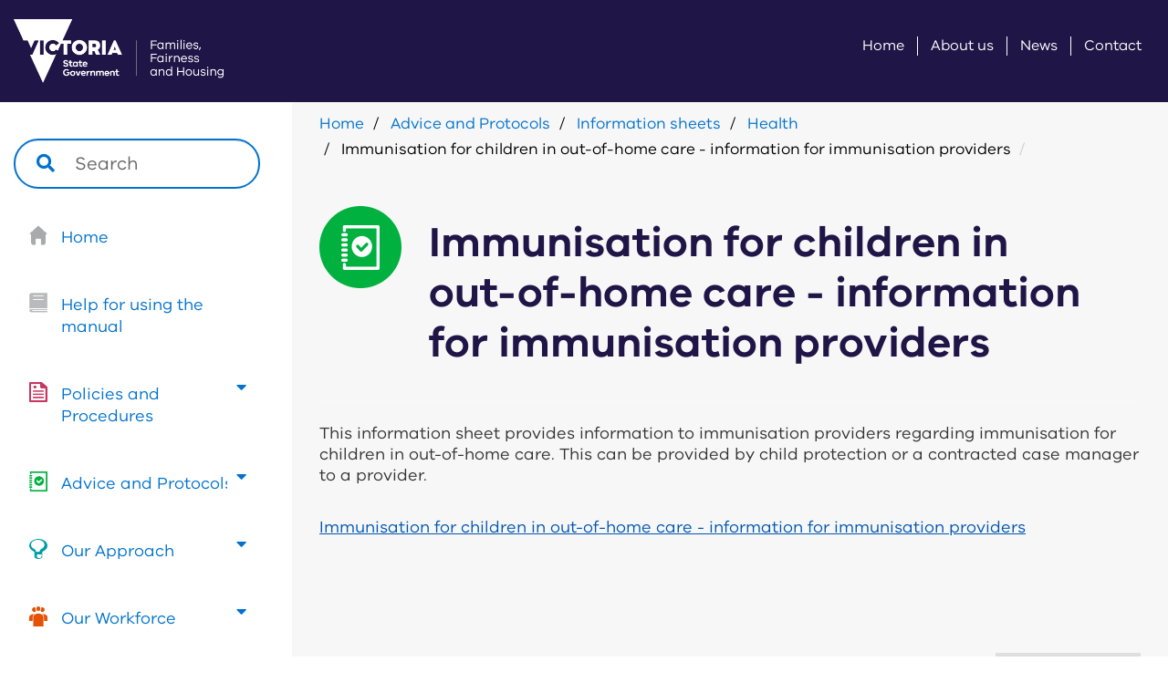

--- FILE ---
content_type: text/html; charset=UTF-8
request_url: https://www.cpmanual.vic.gov.au/advice-and-protocols/information-sheets/health/immunisation-children-out-home-care-information-0
body_size: 83449
content:


<!-- THEME DEBUG -->
<!-- THEME HOOK: 'html' -->
<!-- FILE NAME SUGGESTIONS:
   ▪️ html--node--5086.html.twig
   ▪️ html--node--%.html.twig
   ▪️ html--node.html.twig
   ✅ html.html.twig
-->
<!-- 💡 BEGIN CUSTOM TEMPLATE OUTPUT from 'themes/custom/cpmanual/templates/system/html.html.twig' -->
<!DOCTYPE html>
<html  lang="en" dir="ltr">
  <head>
    <meta charset="utf-8" />
<meta name="Generator" content="Drupal 10 (https://www.drupal.org)" />
<meta name="MobileOptimized" content="width" />
<meta name="HandheldFriendly" content="true" />
<meta name="viewport" content="width=device-width, initial-scale=1.0" />
<meta name="google-site-verification" content="haIkwiQU3Iq1n2XID88smv73xCM93ehJ-jzPMUXqZwA" />
<link rel="icon" href="/themes/custom/cpmanual/favicon.ico" type="image/vnd.microsoft.icon" />
<link rel="canonical" href="https://www.cpmanual.vic.gov.au/advice-and-protocols/information-sheets/health/immunisation-children-out-home-care-information-0" />
<link rel="shortlink" href="https://www.cpmanual.vic.gov.au/node/5086" />

            <link rel="apple-touch-icon" sizes="57x57" href="/themes/custom/cpmanual/favicons/apple-touch-icon-57x57.png">
    <link rel="apple-touch-icon" sizes="60x60" href="/themes/custom/cpmanual/favicons/apple-touch-icon-60x60.png">
    <link rel="apple-touch-icon" sizes="72x72" href="/themes/custom/cpmanual/favicons/apple-touch-icon-72x72.png">
    <link rel="apple-touch-icon" sizes="76x76" href="/themes/custom/cpmanual/favicons/apple-touch-icon-76x76.png">
    <link rel="apple-touch-icon" sizes="114x114" href="/themes/custom/cpmanual/favicons/apple-touch-icon-114x114.png">
    <link rel="apple-touch-icon" sizes="120x120" href="/themes/custom/cpmanual/favicons/apple-touch-icon-120x120.png">
    <link rel="apple-touch-icon" sizes="144x144" href="/themes/custom/cpmanual/favicons/apple-touch-icon-144x144.png">
    <link rel="apple-touch-icon" sizes="152x152" href="/themes/custom/cpmanual/favicons/apple-touch-icon-152x152.png">
    <link rel="apple-touch-icon" sizes="180x180" href="/themes/custom/cpmanual/favicons/apple-touch-icon-180x180.png">
    <meta name="apple-mobile-web-app-title" content="DHHS Victoria">
    
    <link rel="icon" type="image/png" sizes="192x192" href="/themes/custom/cpmanual/favicons/android-icon-192x192.png">
    <meta name="application-name" content="DHHS Victoria">
        <meta name="msapplication-TileColor" content="#ffffff">
    <meta name="msapplication-TileImage" content="/themes/custom/cpmanual/favicons/ms-icon-144x144.png">
        <meta name="msapplication-config" content="/browserconfig.xml" />
        <meta name="theme-color" content="#201547">
        <link rel="icon" type="image/png" sizes="16x16" href="/themes/custom/cpmanual/favicons/favicon-16x16.png">
    <link rel="icon" type="image/png" sizes="32x32" href="/themes/custom/cpmanual/favicons/favicon-32x32.png">
    <link rel="icon" type="image/png" sizes="96x96" href="/themes/custom/cpmanual/favicons/favicon-96x96.png">
        <title>Immunisation for children in out-of-home care - information for immunisation providers | Child Protection Manual | CP Manual Victoria</title>
    <link rel="stylesheet" media="all" href="/core/misc/components/progress.module.css?t7gcwt" />
<link rel="stylesheet" media="all" href="/core/misc/components/ajax-progress.module.css?t7gcwt" />
<link rel="stylesheet" media="all" href="/core/modules/system/css/components/align.module.css?t7gcwt" />
<link rel="stylesheet" media="all" href="/core/modules/system/css/components/fieldgroup.module.css?t7gcwt" />
<link rel="stylesheet" media="all" href="/core/modules/system/css/components/container-inline.module.css?t7gcwt" />
<link rel="stylesheet" media="all" href="/core/modules/system/css/components/clearfix.module.css?t7gcwt" />
<link rel="stylesheet" media="all" href="/core/modules/system/css/components/details.module.css?t7gcwt" />
<link rel="stylesheet" media="all" href="/core/modules/system/css/components/hidden.module.css?t7gcwt" />
<link rel="stylesheet" media="all" href="/core/modules/system/css/components/item-list.module.css?t7gcwt" />
<link rel="stylesheet" media="all" href="/core/modules/system/css/components/js.module.css?t7gcwt" />
<link rel="stylesheet" media="all" href="/core/modules/system/css/components/nowrap.module.css?t7gcwt" />
<link rel="stylesheet" media="all" href="/core/modules/system/css/components/position-container.module.css?t7gcwt" />
<link rel="stylesheet" media="all" href="/core/modules/system/css/components/reset-appearance.module.css?t7gcwt" />
<link rel="stylesheet" media="all" href="/core/modules/system/css/components/resize.module.css?t7gcwt" />
<link rel="stylesheet" media="all" href="/core/modules/system/css/components/system-status-counter.css?t7gcwt" />
<link rel="stylesheet" media="all" href="/core/modules/system/css/components/system-status-report-counters.css?t7gcwt" />
<link rel="stylesheet" media="all" href="/core/modules/system/css/components/system-status-report-general-info.css?t7gcwt" />
<link rel="stylesheet" media="all" href="/core/modules/system/css/components/tablesort.module.css?t7gcwt" />
<link rel="stylesheet" media="all" href="/core/modules/layout_discovery/layouts/onecol/onecol.css?t7gcwt" />
<link rel="stylesheet" media="all" href="/modules/contrib/paragraphs/css/paragraphs.unpublished.css?t7gcwt" />
<link rel="stylesheet" media="all" href="/themes/custom/dhhs/css/style.css?t7gcwt" />
<link rel="stylesheet" media="all" href="/themes/custom/cpmanual/css/tooltipster.bundle.min.css?t7gcwt" />
<link rel="stylesheet" media="all" href="/themes/custom/cpmanual/css/tooltipster-sideTip-shadow.min.css?t7gcwt" />
<link rel="stylesheet" media="all" href="/themes/custom/cpmanual/css/cpmanual-style.css?t7gcwt" />

    <script type="application/json" data-drupal-selector="drupal-settings-json">{"path":{"baseUrl":"\/","pathPrefix":"","currentPath":"node\/5086","currentPathIsAdmin":false,"isFront":false,"currentLanguage":"en"},"pluralDelimiter":"\u0003","suppressDeprecationErrors":true,"gtag":{"tagId":"","consentMode":false,"otherIds":[],"events":[],"additionalConfigInfo":[]},"ajaxPageState":{"libraries":"eJxdjUsOwyAMBS9E4iMhEywgItjCpiq3b7JIf5unN7OZwGxqHQXC_bx08qUVc28FwsIP6l_GmKsVcTFn9amyKvYJFy03Lbu6xJwqecME6Zx_XnHH5688XMXJw3wsul3RCdxo4-oEO6aznRViH4J1_Zh1NBmhFs0UnU41OiCg0gsxnViM","theme":"cpmanual","theme_token":null},"ajaxTrustedUrl":{"form_action_p_pvdeGsVG5zNF_XLGPTvYSKCf43t8qZYSwcfZl2uzM":true},"gtm":{"tagId":null,"settings":{"data_layer":"dataLayer","include_classes":false,"allowlist_classes":"","blocklist_classes":"","include_environment":false,"environment_id":"","environment_token":""},"tagIds":["GTM-MCR5QMP"]},"bootstrap":{"forms_has_error_value_toggle":1,"modal_animation":1,"modal_backdrop":"true","modal_focus_input":1,"modal_keyboard":1,"modal_select_text":1,"modal_show":1,"modal_size":"","popover_enabled":1,"popover_animation":1,"popover_auto_close":1,"popover_container":"body","popover_content":"","popover_delay":"0","popover_html":0,"popover_placement":"right","popover_selector":"","popover_title":"","popover_trigger":"click","tooltip_enabled":1,"tooltip_animation":1,"tooltip_container":"body","tooltip_delay":"0","tooltip_html":0,"tooltip_placement":"auto left","tooltip_selector":"","tooltip_trigger":"hover"},"dhhsGlossary":[{"id":"5","name":"A\u0026PC","description":"\u003Cp\u003EAdoption and Permanent Care\u003C\/p\u003E\r\n","once":false,"patterns":["A\u0026PC"]},{"id":"6","name":"ABI","description":"\u003Cp\u003EAcquired brain injury.\u003C\/p\u003E\n","once":false,"patterns":["ABI"]},{"id":"7","name":"Aboriginal Best Start","description":"\u003Cp\u003EAboriginal Best Start projects have been established to make sure that local Aboriginal communities and organisations are given every possible opportunity to influence outcomes for their children and families. These projects are designed to empower communities and families and develop broad cross-sectoral partnerships across all early years services to improve outcomes for Aboriginal children and their families.\u003C\/p\u003E\n","once":false,"patterns":["Aboriginal Best Start"]},{"id":"8","name":"Aboriginal Child Placement Principle","description":"\u003Cp\u003EA nationally agreed standard in determining placement of Aboriginal children in out-of-home care. The principle aims to enhance and preserve Aboriginal children\u2019s cultural identity by ensuring that they maintain strong connections with family, community and culture. The principle governs the practice of child protection practitioners and community services when placing Aboriginal children and young people in out-of-home care. The principle is enshrined in the Children, Youth and Families Act 2005.\u003C\/p\u003E\r\n","once":false,"patterns":["Aboriginal Child Placement Principle"]},{"id":"9","name":"Aboriginal Child Specialist Advice and Support Service (ACSASS)","description":"\u003Cp\u003EService specifically funded by the department to provide advice and consultation services to child protection practitioners in relation to all Aboriginal children reported to child protection and all significant decisions including placement and case planning, during child protection involvement. In Victoria the service is known as the Aboriginal Child Specialist Advice and Support Service (ACSASS). The service is operated by the Victorian Aboriginal Child Care Agency (VACCA) in all locations with the exception of Mildura, where the service is operated by the Mildura Aboriginal Corporation. The ACSASS service operated by VACCA is sometimes referred to as \u0027Lakidjeka\u2019 and in Mildura it is sometimes referred to as \u2018MAC\/ACSASS\u2019.\u003C\/p\u003E\r\n","once":false,"patterns":["Aboriginal Child Specialist Advice and Support Service (ACSASS)"]},{"id":"10","name":"Aboriginal Children in Aboriginal Care","description":"\u003Cp\u003EAboriginal Children in Aboriginal Care (ACAC) is a program that enables an approved Aboriginal Community Controlled Organisation (ACCO) to take on responsibility for an Aboriginal child\u2019s case management and case plan. This allows the ACCO to actively work with the child\u2019s family, community and other professionals to develop and implement the child\u2019s case plan and achieve their permanency objective in a way that is culturally safe and in the best interests of the child.\u003C\/p\u003E\u003Cp\u003ESection 18 of the CYFA enables the Secretary of the DHHS to authorise the principal officer of an Aboriginal agency to undertake specified functions and powers in relation to a Children\u2019s Court protection order for an Aboriginal child or young person.\u003C\/p\u003E\u003Cp\u003EResponsibility for Aboriginal children on the following protection orders made in the family division of the Children\u2019s Court can be transferred to authorised ACCOs:\u003C\/p\u003E\u003Cul\u003E\u003Cli\u003Efamily preservation orders\u003C\/li\u003E\u003Cli\u003Efamily reunification orders\u003C\/li\u003E\u003Cli\u003Ecare by Secretary orders\u003C\/li\u003E\u003Cli\u003Elong-term care orders.\u003C\/li\u003E\u003C\/ul\u003E\u003Cp\u003EThe ACAC program does not include Interim accommodation orders or orders made in the criminal division of the Children\u2019s Court.\u003C\/p\u003E\n","once":false,"patterns":["Aboriginal Children in Aboriginal Care"]},{"id":"11","name":"Aboriginal Community","description":"\u003Cp\u003ETraditional kinship relations continue to play a significant role in Aboriginal communities. While Australian family life often centres on the nuclear family made up of parents and children, Aboriginal family life includes grandparents, aunts, uncles, cousins, second cousins and the Aboriginal community or \u2018Mob\u2019. An Aboriginal person\u2019s land, sea, sky, rivers, sites, seasons, plants and animals; place of heritage, belonging and spirituality; is called \u2018Country\u2019. Highly respected Aboriginal people held in esteem by their communities for their wisdom, cultural knowledge and community service are referred to as elders. They are often responsible for making decisions within the community.\u003C\/p\u003E\n","once":false,"patterns":["Aboriginal Community"]},{"id":"12","name":"Aboriginal Family Preservation Program","description":"\u003Cp\u003EThe Aboriginal Family Preservation Program (AFPP) works intensively over a period of up to 12 weeks with families referred by child protection, with the aim of family preservation or reunification. The program\u0027s practice approach is grounded in Aboriginal culture and provides intensive family support, practical assistance and parenting education to address protective concerns thereby reducing need for placement of children in out-of-home care and enhancing the opportunity for reunification. AFPP services are available in Mildura, Swan Hill, Shepparton, Dandenong (for the Southern division) and in the local area and surrounds of Bairnsdale and Morwell.\u003C\/p\u003E\n","once":false,"patterns":["Aboriginal Family Preservation Program"]},{"id":"13","name":"Aboriginal Family Restoration Programs","description":"\u003Cp\u003EAboriginal Family Restoration Programs aim to prevent future harm and disadvantage for the most at-risk Aboriginal children by strengthening their parents\u2019 capacity to safely care for them. The programs are based upon a holistic response to Aboriginal family breakdown to ensure the safety of Aboriginal children where there is a risk of the child being placed in out-of-home care, or the possibility of reunification. The program generally offers similar services to AFPP but with the option of a residential service for the whole family where there is imminent risk of the children being placed. AFRS programs are located in NWMR, Echuca and Morwell.\u003C\/p\u003E\n","once":false,"patterns":["Aboriginal Family Restoration Programs"]},{"id":"14","name":"Aboriginal family-led decision making","description":"\u003Cp\u003EAboriginal family-led decision making (AFLDM) is a culturally based approach to decision making and planning with Aboriginal families about the safety needs of their children and how these can be met. Referrals to the program from child protection are considered once abuse or neglect of an Aboriginal child is substantiated. The AFLDM conveners \u2013 one from DHHS child protection and one from the Aboriginal community \u2013 meet with the family and relevant community members to make decisions about how to respond to protective concerns and keep the child safe in future.\u003C\/p\u003E\r\n\r\n\u003Cp\u003EThe model utilises traditional Aboriginal approaches to solving family problems and involves Aboriginal elders, the child and extended family. Consideration is to be given to an AFLDM for decision making in relation to\u0026nbsp;planning and care and placement planning.\u003C\/p\u003E\r\n","once":false,"patterns":["Aboriginal family-led decision making"]},{"id":"15","name":"Aboriginal person","description":"\u003Cp\u003EAboriginal person means a person of Aboriginal or Torres Strait Islander descent who identifies as Aboriginal or Torres Strait Islander and is accepted by an Aboriginal or Torres Strait Islander community.\u003C\/p\u003E\u003Cp\u003EThis is a defined term under the CYFA (s. 3) and is used in specific contexts in the Act, for example, in s. 18.\u003C\/p\u003E\n","once":false,"patterns":["Aboriginal person"]},{"id":"16","name":"ACCO","description":"\u003Cp\u003EAboriginal Community Controlled Organisation.\u003C\/p\u003E\n","once":false,"patterns":["ACCO"]},{"id":"17","name":"Accountable undertaking","description":"\u003Cp\u003EA sentencing order in which a charge is dismissed upon a child giving an undertaking. Non-compliance with the undertaking may result in re-sentence.\u003C\/p\u003E\n","once":false,"patterns":["Accountable undertaking"]},{"id":"18","name":"ACP","description":"\u003Cp\u003EAdolescent community placement.\u003C\/p\u003E\n","once":false,"patterns":["ACP"]},{"id":"19","name":"ACSASS","description":"\u003Cp\u003EAboriginal Child Specialist Advice and Support Service\u003C\/p\u003E\n","once":false,"patterns":["ACSASS"]},{"id":"20","name":"Act (Act of Parliament)","description":"\u003Cp\u003EA law passed by a legislature and given Royal assent.\u003C\/p\u003E\r\n","once":false,"patterns":["Act (Act of Parliament)"]},{"id":"21","name":"Adduced","description":"\u003Cp\u003ETo present (a fact) as a supporting reason, piece of evidence.\u003C\/p\u003E\n","once":false,"patterns":["Adduced"]},{"id":"22","name":"Adjourn","description":"\u003Cp\u003EFor a court to postpone, put off the hearing of a case to a later time.\u003C\/p\u003E\n","once":false,"patterns":["Adjourn"]},{"id":"23","name":"Adolescent community placement","description":"\u003Cp\u003EAdolescent community placement is a home based care model for young people 12 years to 18 years of age who are unable to live with their families for a range of reasons. Adolescent Community Placement enables young people to reside in a home like environment with the support and supervision of approved and accredited caregivers.\u003C\/p\u003E\n","once":false,"patterns":["Adolescent community placement"]},{"id":"24","name":"Adoption Act 1984","description":"\u003Cp\u003EThe legislation which sets out the legal requirements for adoption, including agency approval and gazettal of counsellors, procedures for giving consent to adoption, guardianship of the child relinquished for adoption, eligibility of applicants for adoption, legalisation of adoption through the granting of an adoption order, ongoing contact and information exchange, and access to information provisions.\u003C\/p\u003E\n","once":false,"patterns":["Adoption Act 1984"]},{"id":"25","name":"Adoption and Permanent Care teams","description":"\u003Cp\u003EAdoption and Permanent Care (A\u0026amp;PC) teams are specialist child placement services with expertise in permanent family placement. There are four DHHS divisional teams and six CSO or ACCO teams. Catholic Care deliver the local infant adoption program statewide. A\u0026amp;PC teams recruit, educate, assess and approve applicants for both adoption and permanent care. Upon referral from child protection, A\u0026amp;PC teams match children with permanent carers and supervise those placements for about 12-18 months after the children\u2019s court makes a permanent care order. They also provide relinquishment counselling to birth parents considering placing their child for adoption and match children with approved adoption applicants.\u003C\/p\u003E\r\n","once":false,"patterns":["Adoption and Permanent Care teams"]},{"id":"26","name":"Adoption","description":"\u003Cp\u003EAdoption is a way to provide an alternative permanent family for a child who is unable to live with their birth family on a long term basis. The effect of an adoption is that it makes the adoptive parents the child\u2019s legal parents as though the child had been born to them.\u003C\/p\u003E\n","once":false,"patterns":["Adoption"]},{"id":"27","name":"Adversarial","description":"\u003Cp\u003EHearings are referred to as \u2018adversarial\u2019 because each party tries to establish their case and disprove the other parties\u2019 case, rather than seeking common ground, compromise and agreement.\u003C\/p\u003E\n","once":false,"patterns":["Adversarial"]},{"id":"28","name":"Adverse childhood experiences","description":"\u003Cp\u003EAdverse childhood experiences are childhood experiences that have an impact on a person\u2019s physical health and psychological wellbeing in their adulthood. Adverse childhood experiences include:\u003C\/p\u003E\u003Cul\u003E\u003Cli\u003Eemotional abuse\u003C\/li\u003E\u003Cli\u003Epsychological abuse\u003C\/li\u003E\u003Cli\u003Ephysical abuse\u003C\/li\u003E\u003Cli\u003Esexual abuse\u003C\/li\u003E\u003Cli\u003Eneglect\u003C\/li\u003E\u003Cli\u003Eexposure to substance misuse or abuse\u003C\/li\u003E\u003Cli\u003Eexposure to mental illness\u003C\/li\u003E\u003Cli\u003Eexposure to family violence\u003C\/li\u003E\u003Cli\u003Eexposure to criminal behaviour.\u003C\/li\u003E\u003C\/ul\u003E\n","once":false,"patterns":["Adverse childhood experiences"]},{"id":"29","name":"Affidavit","description":"\u003Cp\u003EA written statement made by a person who has sworn or affirmed before a person authorised to administer the oath that the contents of the statement are true and correct.\u003C\/p\u003E\n","once":false,"patterns":["Affidavit"]},{"id":"30","name":"AFLDM","description":"\u003Cp\u003EAboriginal family-led decision making.\u003C\/p\u003E\n","once":false,"patterns":["AFLDM"]},{"id":"31","name":"Age and stage of life","description":"\u003Cp\u003EA child\u0027s age and stage of life, together with culture and gender, provides the starting point for understanding each child\u0027s unique circumstances and experiences. It impacts on every other dimension of a child\u0027s life. It provides a lens for viewing safety, stability and development for vulnerable children. Age and stage of life refers to the different childhood experiences from birth to adulthood. An infant, a toddler, a pre-school child, a child in primary school and an adolescent all experience safety, stability and development very differently. Age relates to the chronological age of a child and is usually described in months or years for example a three year old. Stage of life is broader than age and may cover a period of several years and is socially as well as chronologically defined for example puberty is a stage of life.\u003C\/p\u003E\n","once":false,"patterns":["Age and stage of life"]},{"id":"32","name":"Age of criminal responsibility","description":"\u003Cp\u003EThe age at or above which a person can be charged by police with committing a criminal offence. In Victoria the age of criminal responsibility is 12 years. A person under 12 cannot be charged by police with committing an offence.\u003C\/p\u003E","once":false,"patterns":["Age of criminal responsibility"]},{"id":"33","name":"Age","description":"\u003Cp\u003EIn the absence of positive evidence as to the age of a child, age means apparent age.\u003C\/p\u003E\n","once":false,"patterns":["Age"]},{"id":"34","name":"Agency","description":"\u003Cp\u003ERefers to community service organisation (CSO or ACCO).\u003C\/p\u003E\r\n","once":false,"patterns":["Agency"]},{"id":"35","name":"Aggrieved family member","description":"\u003Cp\u003EAn applicant for an intervention order who is related by blood or intimate relationship to the defendant.\u003C\/p\u003E\n","once":false,"patterns":["Aggrieved family member"]},{"id":"37","name":"AIHW","description":"\u003Cp\u003EAustralian Institute of Health and Welfare.\u003C\/p\u003E\n","once":false,"patterns":["AIHW"]},{"id":"38","name":"Amicus curiae","description":"\u003Cp\u003EFriend of the court: refers to a person or entity who is not a party to a case but volunteers or is invited by the court to offer information, expertise, or legal arguments to help the court make a decision.\u003C\/p\u003E","once":false,"patterns":["Amicus curiae"]},{"id":"39","name":"Antecedents","description":"\u003Cp\u003EThe past history of a person, often used in the sense of his or her prior criminal history.\u003C\/p\u003E\n","once":false,"patterns":["Antecedents"]},{"id":"40","name":"Appeal","description":"\u003Cp\u003EA hearing in a higher court to determine whether or not a judgment of a lower court is correct in law.\u003C\/p\u003E\n","once":false,"patterns":["Appeal"]},{"id":"41","name":"Apprehension","description":"\u003Cp\u003EThe taking of a child or young person into custody either by a police officer or a child protection practitioner.\u003C\/p\u003E\n","once":false,"patterns":["Apprehension"]},{"id":"42","name":"ATSI","description":"\u003Cp\u003E\u2018ATSI\u2019 is an acronym that stands for Aboriginal and or Torres Strait Islander. Its use should be avoided wherever possible as it is considered disrespectful by many Aboriginal and Torres Strait Islander peoples.\u003C\/p\u003E\n","once":false,"patterns":["ATSI"]},{"id":"43","name":"Bail - own undertaking","description":"\u003Cp\u003EAn undertaking in writing signed by an accused person undertaking to attend court for the hearing.\u0026nbsp;\u003C\/p\u003E","once":false,"patterns":["Bail - own undertaking"]},{"id":"44","name":"Bail justice","description":"\u003Cp\u003EA person appointed by the Attorney-General to make decisions out of court hours about whether a person charged with an offence should be remanded in custody or released on bail. Bail justices also make decisions relating to the short-term residential placement of children deemed to be at risk by DFFH child protection practitioners. Bail justices are employed in a voluntary capacity.\u003C\/p\u003E\r\n","once":false,"patterns":["Bail justice"]},{"id":"45","name":"Bail placement","description":"\u003Cp\u003EA placement set by bail conditions.\u003C\/p\u003E\n","once":false,"patterns":["Bail placement"]},{"id":"46","name":"Bail","description":"\u003Cp\u003EThe right to be released from custody granted to a person who has been arrested and charged with a criminal offence on the condition that he or she return to court at some specified time together with any other conditions considered appropriate.\u003C\/p\u003E\u003Cp\u003EBail may be granted or refused by a court, a bail justice or police officer.\u003C\/p\u003E\n","once":false,"patterns":["Bail"]},{"id":"47","name":"Basic care provided","description":"\u003Cp\u003EThe provision of basic care means that the child\u0027s parents or other carers are meeting a child\u0027s individual needs for safety, wellbeing and development. A child\u0027s basic needs include their physical, social and emotional needs and the nature of their needs will also depend on their age and stage of life, culture and gender. Physical needs may include food, liquid, warmth, shelter, clean and appropriate clothing, adequate personal hygiene, and timely access to appropriate medical and dental care where needed. Social and emotional needs may include emotional warmth, stimulation, consistency, guidance and boundaries. Development includes the child\u2019s age, stage of development, culture and gender.\u003C\/p\u003E\r\n","once":false,"patterns":["Basic care provided"]},{"id":"48","name":"Best interests framework","description":"\u003Cp\u003EThe best interests framework for vulnerable children and youth presents the best interests principles and associated principles and provisions of the CYFA in a coherent policy framework in order to assist professionals to apply these principles in their day-to-day practice. It incorporates four dimensions of a child\u2019s experience; safety, stability and development in relation to their age and stage, culture and gender and three categories of the child\u2019s relationships; parent\/carer capability, family composition and dynamics, and community participation, social and economic environment.\u0026nbsp;\u003Cspan\u003E\u003Cspan\u003E\u003Cspan\u003EThe best interests framework is articulated for children and family services in the best interests case practice model summary guide (2012). \u003C\/span\u003E\u003C\/span\u003E\u003C\/span\u003E\u003C\/p\u003E\r\n\r\n\u003Cp\u003E\u003Cspan\u003E\u003Cspan\u003E\u003Cspan\u003EFor Child Protection, the SAFER children framework published in November 2021, provides the risk assessment practice guidance for Victoria\u2019s child protection workforce. The best interests case practice summary guide practice approaches of relationship building, engagement, partnership and empowerment, continue to underpin child protection practice. \u003C\/span\u003E\u003C\/span\u003E\u003C\/span\u003E\u003C\/p\u003E\r\n","once":false,"patterns":["Best interests framework"]},{"id":"49","name":"Best interests plan","description":"\u003Cp\u003ENO LONGER IN USE, see Case\u0026nbsp;Plan.\u0026nbsp;\u003C\/p\u003E\r\n","once":false,"patterns":["Best interests plan"]},{"id":"50","name":"Best interests planning","description":"\u003Cp\u003ENO LONGER IN USE, see Case planning.\u0026nbsp;\u003C\/p\u003E\r\n","once":false,"patterns":["Best interests planning"]},{"id":"51","name":"Best interests principles","description":"\u003Cp\u003EThe best interests principles that apply as the paramount consideration for the family division of the court, child protection and community service organisations operating under the CYFA, specified in Section 10.\u003C\/p\u003E\r\n","once":false,"patterns":["Best interests principles"]},{"id":"52","name":"Best Start","description":"\u003Cp\u003E\u003Cspan\u003E\u003Cspan\u003E\u003Cspan\u003EBest Start is a whole of government early years initiative auspiced by the Department of Education and Training (DET) to support families and caregivers to provide the best possible environment, experiences and care for children from birth to age eight. The program focuses on children experiencing vulnerability and all Aboriginal children, boosting participation in the programs such as kindergarten and maternal and child health (MCH) services. The program also puts in place prevention strategies, such as providing referral pathways when targeted supports are required.\u003C\/span\u003E\u003C\/span\u003E\u003C\/span\u003E\u003C\/p\u003E\r\n","once":false,"patterns":["Best Start"]},{"id":"53","name":"Bill","description":"\u003Cp\u003ESee \u003Cstrong\u003Elegislation\u003C\/strong\u003E\u003C\/p\u003E","once":false,"patterns":["Bill"]},{"id":"54","name":"BIP","description":"\u003Cp\u003EBest interests plan - NO LONGER IN USE- see Case plan.\u003C\/p\u003E\r\n","once":false,"patterns":["BIP"]},{"id":"55","name":"BJ","description":"\u003Cp\u003EBail justice\u003C\/p\u003E\n","once":false,"patterns":["BJ"]},{"id":"56","name":"Blended families","description":"\u003Cp\u003EBlended families are two-parent families where some or all of the children living in the family are not the natural children of both parents.\u003C\/p\u003E\n","once":false,"patterns":["Blended families"]},{"id":"57","name":"BPCP","description":"\u003Cp\u003EBeginning practice in child protection \u2013 orientation program for new child protection practitioners.\u003C\/p\u003E\n","once":false,"patterns":["BPCP"]},{"id":"58","name":"Breach","description":"\u003Cp\u003EA failure by a person to comply with a court order.\u003C\/p\u003E\n","once":false,"patterns":["Breach"]},{"id":"59","name":"YJBAS","description":"\u003Cp\u003EThe Youth Justice Bail After-hours Service (YJBAS) replaces the Central After-Hours Assessment and Bail Placement Service (CAHABPS). YJBAS is a state-wide, after-hours bail assessment and advice service delivered by Youth Justice, available to young people aged between 10-18 years of age.\u003C\/p\u003E","once":false,"patterns":["YJBAS"]},{"id":"60","name":"CAHCPES","description":"\u003Cp\u003ECentral After Hours Child Protection Emergency Service\u003C\/p\u003E\r\n","once":false,"patterns":["CAHCPES"]},{"id":"61","name":"AHPS","description":"\u003Cp\u003EAfter Hours Placement Service supports the After Hours Services (AHS) and Young People\u2019s Outreach Team (YPOT) by identifying suitable placement options for children and young people needing a care placement.\u003C\/p\u003E","once":false,"patterns":["AHPS"]},{"id":"62","name":"AHS","description":"\u003Cp\u003EAfter Hours Service. Operates outside normal business hours and responds to urgent Child Protection matters.\u003C\/p\u003E","once":false,"patterns":["AHS"]},{"id":"63","name":"CALD","description":"\u003Cp\u003ECALD is an acronym that stands for culturally and linguistically diverse. CALD can be used as an inclusive term, similar to \u201cmulticultural\u201d, to describe Australia\u0027s cultural and linguistic variety.\u003C\/p\u003E\u003Cp\u003ECALD is generally used to refer to those who originate (or have parents who originate) from a country where English is not the dominant language or where cultural norms and values differ from the predominant cultural norms and values present in Australia. Typically, this means CALD peoples are not native-English-speaking Anglo-Saxons\/Celtics or Aboriginal and Torres Strait Islander peoples. CALD peoples comprise a significant proportion of Australia\u0027s population.\u003C\/p\u003E\u003Cp\u003EEffective engagement with CALD families requires that practitioners are culturally competent through demonstrating respect for and understanding of culture. Such practice is linked to improvements in health and wellbeing for CALD families. It is important to be aware that CALD peoples may have had adverse experiences that impact on their capacity to trust practitioners. These experiences might include historical dispossession, collective grief, loss or trauma.\u003C\/p\u003E\u003Cp\u003EDifferent cultures use different child-rearing practices. However, the kinds of behaviours that cause harm \u2013 such as neglect, and physical, emotional and sexual abuse \u2013 are universal, and must always be addressed, regardless of cultural background.\u003C\/p\u003E\n","once":false,"patterns":["CALD"]},{"id":"64","name":"CAMHS","description":"\u003Cp\u003EChild and Adolescent Mental Health Service. Specialist mental health services, providing assessment and treatment services for children and young people up to 18 years.\u003C\/p\u003E\n","once":false,"patterns":["CAMHS"]},{"id":"65","name":"Care allowance","description":"\u003Cp\u003EAssessed and approved home-based carers are eligible to receive a care allowance that assists with the day-to-day costs of care. The allowance is intended to contribute to expenses incurred by carers in the course of proving home-based care for children such as, food, household provisions, utilities, clothing, recreational activities and entertainment. The care allowance is not a payment for a carer\u2019s time or expertise. Similarly, it is not compensation for a carer who is not engaged in paid employment.\u003C\/p\u003E\r\n","once":false,"patterns":["Care allowance"]},{"id":"66","name":"Care and placement plan","description":"\u003Cp\u003EThe purpose of a care and placement plan is to ensure that all children and young people in out-of-home care have a clearly developed plan that addresses their needs and all parties concerned with the care of the child or young person are clear about what they are expected to do to achieve the plan. The placement plan will always be guided by the case plan, where this exists. A care and placement plan records the detailed day-to-day arrangements for the care of the child or young person. It identifies how their long and short term needs will be met.\u003C\/p\u003E\r\n","once":false,"patterns":["Care and placement plan"]},{"id":"67","name":"Care leaver","description":"\u003Cp\u003E(a) A young person over the age of 16 years who has been on a care by Secretary or long-term care\u0026nbsp;order and is moving out of care to independent living.\u003C\/p\u003E\r\n\r\n\u003Cp\u003E(b) The term \u2018care leaver\u2019 is also commonly used to describe an older person who grew up in care. In the past many people grew up in children\u0027s homes or institutions. Some were former wards of state while others were placed in care voluntarily by their families.\u003C\/p\u003E\r\n","once":false,"patterns":["Care leaver"]},{"id":"68","name":"Care team","description":"\u003Cp\u003EThe care teams exists to strengthen communication and collaboration between carers, departmental staff, community service organisation staff, other associated professionals, clients and their families, prompting all parties involved to consider the things any good parent would naturally consider when caring for their own child. The care teams develops the care and placement plan and contributes to the case planning process. The composition of a care team will vary depending on the specific issues and needs of the child and family, however it will always include the child protection practitioner, agency placement worker, the child\u2019s case manager, the child\u2019s carer\/s, and parents (as appropriate).\u003C\/p\u003E\r\n","once":false,"patterns":["Care team"]},{"id":"69","name":"Carer","description":"\u003Cp\u003EA carer has primary day-to-day responsibility for a child in out-of-home care and aims to ensure the safety and wellbeing of that child. A carer must be able to form a positive relationship with the child that provides warmth, nurturing, support, stability and guidance. By definition, a carer is not the child\u0027s parent. A kinship carer will be assessed and approved by child protection, a foster carer or permanent carers will be accredited and approved by a community service organisation. A carer is an integral part of the care team.\u003C\/p\u003E\n","once":false,"patterns":["Carer"]},{"id":"70","name":"CASA House","description":"\u003Cp\u003ECentre Against Sexual Assault. Provides specialist counselling support and advocacy for victim survivors of sexual assault and they work with people who are 16 and over, of any gender, sexuality or background.\u0026nbsp;\u003C\/p\u003E","once":false,"patterns":["CASA House"]},{"id":"71","name":"Case contract","description":"\u003Cp\u003EA case contract is a formal written agreement between the department and a community service organisation (CSO or ACCO) regarding the case management of an individual child protection client by the organisation; or the provision of case management tasks on behalf of child protection.\u003C\/p\u003E\r\n","once":false,"patterns":["Case contract"]},{"id":"72","name":"Case management","description":"\u003Cp\u003ECase management is the coordination and delivery of services provided as part of a case plan.\u003C\/p\u003E\r\n","once":false,"patterns":["Case management"]},{"id":"73","name":"Case practitioner","description":"\u003Cp\u003EThe person allocated the primary responsibility of overseeing implementation of the child or young person\u2019s case plan. This can be either a departmental or CSO or ACCO employee.\u003C\/p\u003E\r\n","once":false,"patterns":["Case practitioner"]},{"id":"74","name":"Case plan","description":"\u003Cp\u003EThe formal plan (s. 166 of the CYFA) that must contain all significant decisions for the child\u0027s present and future care and wellbeing of the child and\u0026nbsp;the permanency objective for the child where protective concerns have been substantiated. The case plan for an Aboriginal child placed in out-of-home care must address the cultural support needs of the child.\u003C\/p\u003E\r\n","once":false,"patterns":["Case plan"]},{"id":"75","name":"Case planning","description":"\u003Cp\u003ECase planning in child protection practice relates to the process of planning with children and their families following substantiation of child protection concerns. All case planning processes must comply with the best interests principles in s.10 of the CYFA and decision-making principles in ss. 11 to 14 of the CYFA. These sections set out the considerations that Child Protection, CSOs and ACCOs must have when determining whether a decision or action is in the child\u2019s best interests - and they require that families and children (in age-appropriate ways) are actively and effectively engaged\u0026nbsp;in the decision-making process.\u003C\/p\u003E\r\n\r\n\u003Cp\u003EThe case planning process results in the development of a case plan.\u003C\/p\u003E\r\n","once":false,"patterns":["Case planning"]},{"id":"76","name":"CASIS","description":"\u003Cp\u003EClient and Service Information System. Former child protection electronic database replaced by CRIS.\u003C\/p\u003E\r\n","once":false,"patterns":["CASIS"]},{"id":"77","name":"CATT","description":"\u003Cp\u003ECrisis Assessment and Treatment Team. Mental Health Services psychiatric triage. A 24 hour information, assessment, treatment, referral and support service for any person who may be in psychiatric crisis.\u003C\/p\u003E\r\n\r\n\u003Cp\u003E\u0026nbsp;\u003C\/p\u003E\r\n","once":false,"patterns":["CATT"]},{"id":"78","name":"Caution","description":"\u003Cp\u003EA formal caution issued to a young offender by a senior police officer in the presence of a parent following which no court proceedings are brought.\u003C\/p\u003E\n","once":false,"patterns":["Caution"]},{"id":"79","name":"Charge","description":"\u003Cp\u003EA document prepared by an informant and served on a defendant detailing an alleged offence by the defendant.\u003C\/p\u003E\n","once":false,"patterns":["Charge"]},{"id":"80","name":"Charter for children in out-of-home care (the Charter)","description":"\u003Cp\u003EThe Charter provides a framework of principles to promote the wellbeing of children and young people in out-of-home care in child friendly language. The Charter should be displayed in all residential care settings and be made available for each child in out-of-home care. The Charter should be explained and discussed with children in an age appropriate manner.\u003C\/p\u003E\n","once":false,"patterns":["Charter for children in out-of-home care (the Charter)"]},{"id":"81","name":"Child (Criminal division)","description":"\u003Cp\u003EA person who at the time of commission of an alleged offence was aged between 12 and 17 inclusive but does not include any person who had turned 19 when a proceeding for the offence is commenced in the court.\u003C\/p\u003E","once":false,"patterns":["Child (Criminal division)"]},{"id":"82","name":"Child (Family division)","description":"\u003Cp\u003E\u0026nbsp;Broadly, a\u0026nbsp;person who is under the age of 17 or, if a protection order is in force in relation to him or her, is under the age of 18. See definition of \u0027child\u0027 in s. 3 of the CYFA for more detail.\u003C\/p\u003E\r\n","once":false,"patterns":["Child (Family division)"]},{"id":"83","name":"Child abuse","description":"\u003Cp\u003EAny action, or lack of action, that significantly harms the child\u2019s physical, psychological or emotional health and development. The CYFA enables consideration of the pattern and history of harm and the impacts on a child\u2019s safety, wellbeing and development. There is an overwhelming body of evidence which indicates that chronic neglect, abuse and family violence are harmful and have a cumulative and detrimental effect on a child\u2019s development. Child abuse can occur within a single incident or on multiple occasions and is categorised in the following manner:\u003C\/p\u003E\r\n\r\n\u003Cp\u003E(1) Physical abuse\u003C\/p\u003E\r\n\r\n\u003Cp\u003E(2) Sexual abuse\u003C\/p\u003E\r\n\r\n\u003Cp\u003E(3) Emotional\/psychological abuse\u003C\/p\u003E\r\n\r\n\u003Cp\u003E(4) Neglect.\u003C\/p\u003E\r\n","once":false,"patterns":["Child abuse"]},{"id":"84","name":"Child care agreement (Voluntary agreement)","description":"\u003Cp\u003EChild-care agreements may be entered into by\u0026nbsp;\u003Cem\u003Ea parent\u0026nbsp;\u003C\/em\u003Ewishing to place a child or young person in a voluntary out-of-home care placement.\u003C\/p\u003E\u003Cp\u003EVoluntary placements are those with no court order providing for the child or young person to live in a placement provided by a community service and where the parents (or in some cases the child or young person) may end the placement when they want to.\u003C\/p\u003E\u003Cp\u003ESection 135 of the (CYFA) allows a parent of a child to enter a written agreement with a service provider to place a child in the care of a service provider for the purpose of:\u003C\/p\u003E\u003Cul\u003E\u003Cli\u003ESupporting the child and his or her parent and\u003C\/li\u003E\u003Cli\u003EEncouraging and assisting the child\u2019s parent to resume the care of the child.\u003C\/li\u003E\u003C\/ul\u003E","once":false,"patterns":["Child care agreement (Voluntary agreement)"]},{"id":"85","name":"Child centred and family focussed","description":"\u003Cp\u003EAlso referred to as child focussed family centred.\u003C\/p\u003E\u003Cp\u003EChild centred, family focussed practice is a collaborative strengths based approach that recognises that the best interests of the child will, in most circumstances, be met in the context of helping and supporting the child\u2019s family to function well. This approach brings together the specialist resources provided by a professional and the knowledge, skills, concerns, decisions and plans of the family. The child centred aspect aims to ensure that the safety and wellbeing of the child remains of central concern and the family focused aspect seeks to bring about an improvement of each family\u2019s circumstances by working in partnership with the family and building on their strengths. The approach also seeks to adopt a broad definition of \u2018family\u2019 that is inclusive of significant others in the child\u2019s relationships network and to involve families in making choices about the resources and services they need.\u003C\/p\u003E\n","once":false,"patterns":["Child centred and family focussed"]},{"id":"87","name":"Child Protection","description":"\u003Cp\u003EThe Department of Families, Fairness and Housing has a statutory responsibility under the CYFA to provide child protection services for children and young people in Victoria under the age of 17 years in need of protection or, when a protection order is in place, children under the age of 18 years.\u003C\/p\u003E\r\n\r\n\u003Cp\u003EChild Protection provides services to children, young people and their families aimed at protecting children and young people from significant harm. When a child or young person is assessed as being \u2018at risk\u2019 within the family, Child Protection will \u2013 in the first instance and in accordance with the law \u2013 take reasonable steps to enable the child to remain in the care of their family by strengthening the family\u2019s capacity to protect them.\u003C\/p\u003E\r\n\r\n\u003Cp\u003EWhen, even with support, a child is not safe within the family, Child Protection will intervene to remove the child and bring the matter before the Children\u2019s Court. If the resumption of care by the parents is not possible, Child Protection will work towards an alternative permanent long-term family care arrangement, or an independent living arrangement, depending on the age and circumstances of the child or young person.\u003C\/p\u003E\r\n","once":false,"patterns":["Child Protection"]},{"id":"88","name":"Child sexual exploitation","description":"\u003Cp\u003EChild sexual exploitation is when a child is forced or manipulated into sexual activity. Child sexual exploitation follows a pattern of stages, where the child gradually has their autonomy and social connections eroded, making them vulnerable to exploitation. Men are most commonly the perpetrators and exploit both girls and boys. Children aged between 13 and 16 are at the greatest risk of sexual exploitation. Children who are clients of Child Protection, are placed in out-of-home care, or who frequently go missing - from home or placement - are at increased risk.\u003C\/p\u003E\r\n","once":false,"patterns":["Child sexual exploitation"]},{"id":"89","name":"Children, Youth and Families Act 2005","description":"\u003Cp\u003EReferred to in the Child Protection Manual as CYFA.\u003C\/p\u003E\r\n\r\n\u003Cp\u003EVictorian legislation that governs the child and family services sector.\u003C\/p\u003E\r\n","once":false,"patterns":["Children, Youth and Families Act 2005"]},{"id":"90","name":"Children\u2019s Services Coordination Board","description":"\u003Cp\u003EThe Children\u0027s Services Coordination Board brings together key decision-makers across departments to lead coordination of activities impacting on children and young people. It is established under the Child Wellbeing and Safety Act 2005. The Board comprises the Chief Commissioner for Police and the secretaries of the departments of Premier and Cabinet, Treasury and Finance, Education and Training, Families, Fairness and Housing, and Justice \u0026amp; Community Safety.\u003C\/p\u003E\r\n","once":false,"patterns":["Children\u2019s Services Coordination Board"]},{"id":"91","name":"Children\u0027s Court Clinic Drug Program","description":"\u003Cp\u003EA drug diversion program auspiced and conducted by the Children\u0027s Court Clinic to provide clinical drug assessment and referral to drug treatment for a young person charged with a criminal offence.\u003C\/p\u003E\n","once":false,"patterns":["Children\u0027s Court Clinic Drug Program"]},{"id":"92","name":"Children\u0027s Court Clinic","description":"\u003Cp\u003EAn independent body within the Department of Justice and Community Safety\u0026nbsp;whose primary function is to make clinical assessments of children and families and to submit reports to Victorian Children\u0027s Court\u0026nbsp;in both child protection and criminal cases.\u003C\/p\u003E\r\n","once":false,"patterns":["Children\u0027s Court Clinic"]},{"id":"93","name":"Chronologies","description":"\u003Cp\u003EChronologies can be used by child protection practitioners for different purposes such as court reports and case reviews. Helpful chronologies include:\u003C\/p\u003E\u003Cul\u003E\u003Cli\u003Edevelopment of the child\u003C\/li\u003E\u003Cli\u003Eeducational history\u003C\/li\u003E\u003Cli\u003Ecourt appearances\u003C\/li\u003E\u003Cli\u003Echild protection history \u2013 periods of involvement; key decisions\u003C\/li\u003E\u003Cli\u003Econtact with service and support systems\u003C\/li\u003E\u003Cli\u003Emedical history\u003C\/li\u003E\u003Cli\u003Eplacement history\u003C\/li\u003E\u003Cli\u003Esocial history\u003C\/li\u003E\u003Cli\u003Ehistory of contact (access).\u003C\/li\u003E\u003C\/ul\u003E\n","once":false,"patterns":["Chronologies"]},{"id":"94","name":"CILO","description":"\u003Cp\u003ECoordinating Interstate Liaison Officer.\u003C\/p\u003E\n","once":false,"patterns":["CILO"]},{"id":"95","name":"CIRMS","description":"\u003Cp\u003ECritical Incident Response Management System.\u003C\/p\u003E\n","once":false,"patterns":["CIRMS"]},{"id":"96","name":"CISM","description":"\u003Cp\u003ECritical Incident and Stress Management. Service provided by the Department of Health \u0026amp; Human Services, staffed by specially trained debriefers to assist employees who have been exposed to incidents that have the potential to affect their emotional wellbeing and physical health.\u003C\/p\u003E\n","once":false,"patterns":["CISM"]},{"id":"97","name":"CISS","description":"\u003Cp\u003EChild Information Sharing Scheme\u003C\/p\u003E\n","once":false,"patterns":["CISS"]},{"id":"98","name":"CIU","description":"\u003Cp\u003EPolice Criminal Investigations Unit.\u003C\/p\u003E\n","once":false,"patterns":["CIU"]},{"id":"99","name":"CLAN","description":"\u003Cp\u003ECare Leaver Australia Network (CLAN) is a national support and advocacy group for people brought up in care and placed in a range of institutions including orphanages, homes, industrial or training schools administered variously by the state, religious bodies and other charitable or welfare groups. CLAN is primarily for people who were brought up in care prior to the 1990s, sometimes known as \u2018Forgotten Australians\u2019.\u003C\/p\u003E\n","once":false,"patterns":["CLAN"]},{"id":"100","name":"Client","description":"\u003Cp\u003EChild Protection refers to the child as the client; while working with the family and significant others.\u003C\/p\u003E","once":false,"patterns":["Client"]},{"id":"101","name":"Congenital","description":"\u003Cp\u003ECongenital means existing at or before birth.\u003C\/p\u003E\r\n\r\n\u003Cp\u003EA congenital condition - also known as a birth defect, congenital defect, congenital abnormality, congenital anomaly or congenital malformation - is a condition present in a baby that occurs during intrauterine life. Congenital conditions may be detected during pregnancy, at birth or in early childhood, and may adversely affect the function or structure of a body part or alter metabolism or brain development.\u003C\/p\u003E\r\n\r\n\u003Cp\u003ECongenital conditions range in severity from minor to life-threatening and some cause lifelong disability or illness.\u003C\/p\u003E\r\n\r\n\u003Cp\u003EA large percentage of congenital anomalies cannot be linked to a specific cause, however there are some known causes and risk factors. These include:\u003C\/p\u003E\r\n\r\n\u003Cul\u003E\r\n\t\u003Cli\u003Egenetic factors (inherited anomalies or genetic mutations)\u003C\/li\u003E\r\n\t\u003Cli\u003Eadvanced maternal age\u003C\/li\u003E\r\n\t\u003Cli\u003Epoor maternal diet and nutritional status (including inadequate access to sufficient nutritious food, maternal folate deficiency and excessive vitamin A intake)\u003C\/li\u003E\r\n\t\u003Cli\u003Ematernal infection during pregnancy\u003C\/li\u003E\r\n\t\u003Cli\u003Ematernal exposure to certain medications, pesticides, alcohol, tobacco and radiation during pregnancy\u003C\/li\u003E\r\n\t\u003Cli\u003Ematernal drug or alcohol use during pregnancy (foetal alcohol spectrum disorder).\u003C\/li\u003E\r\n\u003C\/ul\u003E\r\n","once":false,"patterns":["Congenital"]},{"id":"102","name":"Connection to culture","description":"\u003Cp\u003EConnection to culture is the experience of being connected to aspects of your cultural identity, including cultural history and traditions of land, birthplace, ethnicity, practices, language, values and beliefs. Connection to culture is a fundamental human right.\u003C\/p\u003E\r\n\r\n\u003Cp\u003EConnection to culture, family and community enhances children\u2019s resilience by providing social support, a sense of identity that is shared with others, and a shared vision of the future. Cultural stories, rituals and celebrations regarding trauma and recovery enable individuals to understand and put a context around their personal reactions to trauma and loss.\u003C\/p\u003E\r\n\r\n\u003Cp\u003EPractice that facilitates cultural connection - such as connecting with extended family and community, participating in cultural activities, and engagement with culture-specific services - can be empowering and healing, and work as a protective factor. However, the benefits of such practice can take years to manifest. If a child or their broader community does not value the child\u2019s culture, developing such a connection can be stressful and distressing, and the protective factor can be inhibited.\u003C\/p\u003E\r\n\r\n\u003Cp\u003EConnection to culture is critical for Aboriginal children, and denial of this right can have devastating long-term consequences. The Aboriginal Child Placement Principle aims to ensure that Aboriginal children and young people are maintained within their own biological family, extended family, local Aboriginal community, wider Aboriginal community and their Aboriginal culture.\u003C\/p\u003E\r\n","once":false,"patterns":["Connection to culture"]},{"id":"103","name":"Committal proceeding","description":"\u003Cp\u003EA court hearing in which the strength of the prosecution case is tested to determine whether there is sufficient evidence for a defendant to be required to stand trial in a higher court for an indictable offence. The test is \u2018whether the evidence is of sufficient weight to support a conviction\u2019.\u003C\/p\u003E\n","once":false,"patterns":["Committal proceeding"]},{"id":"104","name":"Common law undertaking","description":"\u003Cp\u003EA promise made to the court that is not based on any Act or Regulation.\u003C\/p\u003E\n","once":false,"patterns":["Common law undertaking"]},{"id":"105","name":"Community service organisation (CSO or ACCO)","description":"\u003Cp\u003EAn organisation providing a community service.\u003C\/p\u003E\r\n","once":false,"patterns":["Community service organisation (CSO or ACCO)"]},{"id":"106","name":"Community service","description":"\u003Cp\u003EA service established to provide services to meet the needs of children, young people and families requiring care, support, protection or accommodation and of families requiring support.\u003C\/p\u003E\n","once":false,"patterns":["Community service"]},{"id":"107","name":"Community-based child and family services","description":"\u003Cp\u003EA community service established under s. 44 and registered under s. 46 of the CYFA.\u003C\/p\u003E\r\n","once":false,"patterns":["Community-based child and family services"]},{"id":"108","name":"Community-based child protection","description":"\u003Cp\u003ECommunity-based child protection practitioners work collaboratively both with the Child Protection program and across the child and family services sector to support earlier and more effective intervention to vulnerable children, young people and their families.\u003C\/p\u003E","once":false,"patterns":["Community-based child protection"]},{"id":"109","name":"Competency","description":"\u003Cp\u003ECompetency is the ability to perform a whole range of activities in a specific occupational or vocational area, transfer skills and knowledge to new situations, and to manage a wide variety of tasks within a job.\u003C\/p\u003E\n","once":false,"patterns":["Competency"]},{"id":"110","name":"Competency-based training","description":"\u003Cp\u003ETraining to a set of related knowledge, skills, and attitudes (competencies) which are part of a job, role or responsibility, and which can be measured against accepted standards\u003C\/p\u003E\n","once":false,"patterns":["Competency-based training"]},{"id":"111","name":"Complaint and Warrant","description":"\u003Cp\u003EAn application for an intervention order.\u003C\/p\u003E\n","once":false,"patterns":["Complaint and Warrant"]},{"id":"112","name":"Compulsory procedure","description":"\u003Cp\u003EThe taking of an intimate or non-intimate sample from, or the conduct of a physical examination of, a person charged with or found guilty of a criminal offence.\u003C\/p\u003E\n","once":false,"patterns":["Compulsory procedure"]},{"id":"113","name":"Conditions","description":"\u003Cp\u003EObligations included in a court order with which parent, child and\/or other person must comply.\u003C\/p\u003E\n","once":false,"patterns":["Conditions"]},{"id":"114","name":"Contact","description":"\u003Cp\u003EContact of a child in out-of-home care with a person significant to the child, who does not have custody of the child, by way of a visit or other communication.\u003C\/p\u003E\n","once":false,"patterns":["Contact"]},{"id":"115","name":"Contest mention","description":"\u003Cp\u003EA court hearing in the criminal division at which the presiding judicial officer attempts to resolve the issues in dispute and, if resolution is not achieved, ensures that the issues are clearly identified, the witnesses the parties wish to call are available and that the estimated length of the contest is accurate.\u003C\/p\u003E\n","once":false,"patterns":["Contest mention"]},{"id":"116","name":"Contest","description":"\u003Cp\u003EA court hearing in the criminal division at which the presiding judicial officer attempts to resolve the issues in dispute and, if resolution is not achieved, ensures that the issues are clearly identified, the witnesses the parties wish to call are available and that the estimated length of the contest is accurate.\u003C\/p\u003E\n","once":false,"patterns":["Contest"]},{"id":"117","name":"Conviction","description":"\u003Cp\u003EThis has a number of different meanings. The most common one relates to a criminal offence and means the offence has been proven and a conviction is recorded against the offender. A sentence can be imposed by a judge or magistrate \u2018with conviction\u2019 or \u2018without conviction\u2019. A sentence \u2018with conviction\u2019 involves greater condemnation of the offender than one \u2018without conviction\u2019.\u003C\/p\u003E\n","once":false,"patterns":["Conviction"]},{"id":"118","name":"Costs (order)","description":"\u003Cp\u003EAn order, by the court, that a party [or occasionally another person] pay some or all of the legal costs of another party.\u003C\/p\u003E\n","once":false,"patterns":["Costs (order)"]},{"id":"119","name":"Court order","description":"\u003Cp\u003EThe actions the parties or a party must do to carry out a decision made by a court. An order may be either interim or final.\u003C\/p\u003E\n","once":false,"patterns":["Court order"]},{"id":"120","name":"CP","description":"\u003Cp\u003EChild Protection\u003C\/p\u003E","once":false,"patterns":["CP"]},{"id":"121","name":"CPLO","description":"\u003Cp\u003EChild Protection Litigation Office\u003C\/p\u003E\n","once":false,"patterns":["CPLO"]},{"id":"122","name":"CPS","description":"\u003Cp\u003ECommunity Policing Squad (a former name for the SOCIT).\u003C\/p\u003E\n","once":false,"patterns":["CPS"]},{"id":"123","name":"CPSU","description":"\u003Cp\u003ECommunity and Public Sector Union.\u003C\/p\u003E\n","once":false,"patterns":["CPSU"]},{"id":"124","name":"Criminal division","description":"\u003Cp\u003EThe criminal division of the children\u0027s court hears matters involving young people aged between 12-18 years who have been charged with a criminal offence. .\u003C\/p\u003E","once":false,"patterns":["Criminal division"]},{"id":"125","name":"Criminal history check","description":"\u003Cp\u003EA criminal history check is a check of all Australian police records for disclosable criminal matters about a person.\u003C\/p\u003E\r\n","once":false,"patterns":["Criminal history check"]},{"id":"126","name":"CRIS","description":"\u003Cp\u003EClient Relationship Information System. Used by DFFH as an electronic system to manage client information.\u003C\/p\u003E\r\n","once":false,"patterns":["CRIS"]},{"id":"127","name":"CRISSP","description":"\u003Cp\u003EClient Relationship Information System for community service providers.\u003C\/p\u003E\n","once":false,"patterns":["CRISSP"]},{"id":"128","name":"CSA","description":"\u003Cp\u003EChild sexual assault.\u003C\/p\u003E\n","once":false,"patterns":["CSA"]},{"id":"129","name":"CSO","description":"\u003Cp\u003ECommunity service organisation\u003C\/p\u003E\r\n\r\n\u003Cp\u003Eor\u003C\/p\u003E\r\n\r\n\u003Cp\u003ECustody to Secretary order.\u003C\/p\u003E\r\n","once":false,"patterns":["CSO"]},{"id":"130","name":"CSV","description":"\u003Cp\u003ECommunity Services Victoria (A former name for Department of Families, Fairness and Housing, and the name prior to Health and Community Services).\u003C\/p\u003E\r\n","once":false,"patterns":["CSV"]},{"id":"131","name":"Cultural competence","description":"\u003Cp\u003ECultural competence is a set of congruent behaviours, attitudes, and policies that come together in a system, agency, or among professionals to enable them to work effectively in cross-cultural situations.\u003C\/p\u003E\u003Cp\u003EFor practitioners, this means the integration of attitudes, values, knowledge, understanding and skills that enable effective interventions with people from a culture different from their own. At an organisational or systems level, it means that practice, programs and policies are culturally congruent, reflecting respect for cultural diversity throughout all aspects of an organisation\u2019s functioning.\u003C\/p\u003E\u003Cp\u003ECultural competency sits on a continuum from cultural destructiveness (as exemplified by policies that led to the Stolen Generations) to cultural proficiency, where cultural diversity is highly valued, active research takes place and self-determination is promoted and supported.\u003C\/p\u003E\u003Cp\u003EWith regards to Aboriginal and Torres Strait Islander peoples, the benefits of cultural competence include greater engagement with these communities, an appreciation of the richness and diversity of Aboriginal cultures and peoples, and better immediate and future outcomes for Aboriginal children and families.\u003C\/p\u003E\u003Cp\u003ECultural competence is a core capability for child protection practitioners.\u003C\/p\u003E\n","once":false,"patterns":["Cultural competence"]},{"id":"132","name":"Cultural development","description":"\u003Cp\u003ECultural development is the growth of a child\u2019s connection with their community and cultural network, resulting in a developed cultural identity, including cultural history and traditions of land, birthplace, ethnicity, practices, language, values and beliefs. Connection to culture, family and community enhances children\u2019s resilience by providing social support, a sense of identity that is shared with others, and a shared vision of the future.\u003C\/p\u003E\r\n","once":false,"patterns":["Cultural development"]},{"id":"133","name":"Cultural plan","description":"\u003Cp\u003EA cultural plan is a formal plan (s. 176 of the CYFA) that sets out how an Aboriginal child, placed in out of home care, is to remain connected to their community and culture. The care team for a child, including the case practitioner (child protection or contracted agency), prepares, implements, and reviews the cultural plan. Aboriginal Community Controlled Organisations (ACCO) are responsible for supporting care teams to develop cultural plans and to ensure their accuracy and appropriateness from a cultural perspective. The cultural plan is approved by the CEO of the relevant ACCO and by the case planner.\u003C\/p\u003E\r\n\r\n\u003Cp\u003EWhile cultural plans as defined in the CYFA relate specifically to Aboriginal children, a cultural plan can be developed for any child in order to support their connection to their cultural background.\u003C\/p\u003E\r\n","once":false,"patterns":["Cultural plan"]},{"id":"134","name":"Cultural planning","description":"\u003Cp\u003ECultural planning relates to the process of developing a cultural plan in collaboration with children, families, and relevant members of their community and cultural network, to support and strengthen a child\u2019s connection to their community and culture. As with case planning, when preparing a cultural plan, the best interests and decision-making principles in the CYFA apply (s. 10 and s. 11 of the CYFA). In preparing a cultural plan for an Aboriginal child, the additional decision-making principles for Aboriginal children and young people must be considered (ss. 12-14 of the CYFA). These recognise the principles of Aboriginal self-management and self-determination and set out requirements for both Child Protection and Aboriginal Controlled Community Organisations (ACCOs) to actively engage relevant members of the child\u2019s Aboriginal community or communities, and other respected Aboriginal persons, in the decision-making process.\u003C\/p\u003E\r\n","once":false,"patterns":["Cultural planning"]},{"id":"135","name":"Cultural safety","description":"\u003Cp\u003ECultural safety has been described as an environment that is safe for people, where there is no assault, challenge or denial of their identity, of who they are and what they need. It is about shared respect, shared meaning, shared knowledge and experience of learning, living and working together with dignity, and truly listening.\u003C\/p\u003E\n","once":false,"patterns":["Cultural safety"]},{"id":"136","name":"Cumulative harm","description":"\u003Cp\u003ECumulative harm refers to the effects of multiple adverse or harmful circumstances and events in a child\u2019s life. The unremitting regular impact of these experiences on the child can be profound and diminish a child\u2019s sense of safety and wellbeing. Cumulative harm may be caused by an accumulation of a single recurring adverse circumstance or event (such as unrelenting low-level care), or by multiple circumstances or events (such as persistent verbal abuse and denigration, inconsistent or harsh discipline, and\/or experiencing family violence).\u003C\/p\u003E\r\n","once":false,"patterns":["Cumulative harm"]},{"id":"137","name":"Custody order","description":"\u003Cp\u003EA custody order is an order made by the Children\u0027s Court that places a child in the care of someone other than their parent\u0026nbsp;and gives that person the right to have the daily care and control of the child; and the right and responsibility to make decisions concerning the daily care and control of the child.\u003C\/p\u003E\r\n","once":false,"patterns":["Custody order"]},{"id":"138","name":"Custody to third party order","description":"\u003Cp\u003E\u003Cstrong\u003EREPEALED, NO LONGER IN USE\u003C\/strong\u003E. A protection order that grants sole custody of a child to a person who is neither a parent or the Secretary of the department\u0026nbsp;but does not affect the guardianship of the child. Refer to s. 283 of the CYFA.\u003C\/p\u003E\r\n","once":false,"patterns":["Custody to third party order"]},{"id":"139","name":"CYFA","description":"\u003Cp\u003E\u003Cem\u003EChildren, Youth and Families Act 2005\u003C\/em\u003E.\u003C\/p\u003E\r\n","once":false,"patterns":["CYFA"]},{"id":"140","name":"Defendant","description":"\u003Cp\u003E(1) A person charged with a criminal offence.\u003C\/p\u003E\u003Cp\u003E(2) The respondent to an application for an intervention order.\u003C\/p\u003E\n","once":false,"patterns":["Defendant"]},{"id":"141","name":"Deferral of sentencing","description":"\u003Cp\u003EWhen sentencing a young person is put off until a later date (not more than four months away), usually to allow certain actions to be done and the young person\u0027s behaviour to be monitored.\u003C\/p\u003E\n","once":false,"patterns":["Deferral of sentencing"]},{"id":"142","name":"Delegate\/Delegation","description":"\u003Cp\u003EA delegate is a person with authority\u0026nbsp; under an instrument of delegations signed by the Secretary to exercise a power assigned to the Secretary under legislation. The delegate\u0027s position title must be listed in the current instrument of delegation next to the section of the legislation granting the power. A delegate must exercise the power in accordance with relevant policies and guidelines.\u003C\/p\u003E\r\n","once":false,"patterns":["Delegate\/Delegation"]},{"id":"143","name":"Development","description":"\u003Cp\u003EDevelopment refers to child development, which is a sequence of physical, lingual, intellectual and emotional changes that occur in a child from birth to the beginning of adulthood. This process is shaped by interactions between biological (nature) and environmental (nurture) influences, which results in a high level of variability in children\u2019s developmental outcomes.\u003C\/p\u003E\r\n\r\n\u003Cp\u003EIn the critical early years, the pace of development is most rapid. During this time and beyond, children need stable, sensitive, safe, loving and developmentally stimulating relationships and environments in order to reach their full developmental potential.\u003C\/p\u003E\r\n\r\n\u003Cp\u003EDevelopment can be impacted by a range of factors, including:\u003C\/p\u003E\r\n\r\n\u003Cul\u003E\r\n\t\u003Cli\u003Egenetic factors and events during the prenatal period\u003C\/li\u003E\r\n\t\u003Cli\u003Epremature birth, low birth weight and health at birth, including whether the child is born with chemical dependency and\/or foetal alcohol spectrum disorder\u003C\/li\u003E\r\n\t\u003Cli\u003Egeneral health - minor illnesses will have short to medium term effects, while chronic health conditions can have long-term effects\u003C\/li\u003E\r\n\t\u003Cli\u003Enutritional deficiencies\u003C\/li\u003E\r\n\t\u003Cli\u003Edevelopmental delays or disability\u003C\/li\u003E\r\n\t\u003Cli\u003Eadversity in the physical and socio-economic environment\u003C\/li\u003E\r\n\t\u003Cli\u003Einterpersonal relationships, including attachment, parenting capacity and support networks\u003C\/li\u003E\r\n\t\u003Cli\u003Eexperiences of violence, abuse and neglect, particularly perpetrated by a caregiver.\u003C\/li\u003E\r\n\u003C\/ul\u003E\r\n\r\n\u003Cp\u003ECulture, family, home and community all play an important role in supporting children\u2019s development by providing experiences and opportunities for interactions with adults and peers that shape the child\u2019s physical, intellectual, social, emotional, cultural and spiritual development.\u003C\/p\u003E\r\n","once":false,"patterns":["Development"]},{"id":"144","name":"Developmental delay","description":"\u003Cp\u003EDevelopmental delay is a descriptive term used when a young child\u2019s development is delayed in one or more areas compared to other children. These different areas of development may include:\u003C\/p\u003E\u003Cul\u003E\u003Cli\u003Egross motor development: how children move\u003C\/li\u003E\u003Cli\u003Efine motor development: how children manipulate objects and use their hands\u003C\/li\u003E\u003Cli\u003Espeech and language development: how children communicate, understand and use language\u003C\/li\u003E\u003Cli\u003Ecognitive\/intellectual development: how children understand, think and learn\u003C\/li\u003E\u003Cli\u003Esocial and emotional development: how children relate with others and develop increasing independence.\u003C\/li\u003E\u003C\/ul\u003E\u003Cp\u003EThe term developmental delay is often used until the exact nature and cause of the delay is known. The significance of the delay is often only determined by observing the child\u2019s development over time.\u003C\/p\u003E\n","once":false,"patterns":["Developmental delay"]},{"id":"146","name":"Directions hearing","description":"\u003Cp\u003EA court hearing in the family division at which the presiding judicial officer attempts to resolve the issues in dispute and, if resolution is not achieved, ensures that the issues are clearly identified, the witnesses the parties wish to call are available and that the estimated length of the contest is accurate.\u003C\/p\u003E\n","once":false,"patterns":["Directions hearing"]},{"id":"147","name":"Disability","description":"\u003Cp\u003EDisability is an umbrella term for impairments, activity limitations and participation restrictions experienced by an individual. An impairment is a problem in body function or structure; an activity limitation is a difficulty in executing a task or action; while a participation restriction is a problem experienced by an individual in involvement in life situations for example the ability to be engaged and interact socially.\u003C\/p\u003E\r\n\r\n\u003Cp\u003EThere are different subtypes of disability, including:\u003C\/p\u003E\r\n\r\n\u003Cul\u003E\r\n\t\u003Cli\u003Ephysical disability - may affect a person\u2019s physical capacity and\/or mobility, either temporarily or permanently\u003C\/li\u003E\r\n\t\u003Cli\u003Ecognitive disability - an umbrella term that encompasses various intellectual and cognitive deficits, including intellectual disability (and deficits too mild to qualify as intellectual disability), various specific conditions (such as learning disability) and problems that develop later in life through acquired brain injuries or neurodegenerative diseases like dementia. Cognitive disability may occur at any age.\u003C\/li\u003E\r\n\t\u003Cli\u003Eintellectual disability - a type of cognitive disability that involves impairments of intellectual functioning that impact adaptive behaviour in three areas: conceptual, social and practical. Originates before the age of 18 years.\u003C\/li\u003E\r\n\t\u003Cli\u003Elearning disability - a type of cognitive disability that impacts on information processing and use. Can reduce an individual\u2019s ability to be successful with reading, writing and maths, and can also interfere with higher level skills such as organisation, abstract reasoning, long- or short-term memory and attention.\u003C\/li\u003E\r\n\t\u003Cli\u003Edevelopmental disability\/delay - a term used when a young child\u2019s development is delayed in one or more areas compared to other children. This term is often used until the exact nature and cause of the delay is known.\u003C\/li\u003E\r\n\u003C\/ul\u003E\r\n\r\n\u003Cp\u003EDisability is a complex phenomenon, reflecting the interaction between features of a person\u2019s ability and features of the society in which he or she lives. Disability brings with it certain vulnerabilities and risks, including isolation and intersectionality - these risks can be mitigated via interventions to remove environmental and social barriers.\u003C\/p\u003E\r\n","once":false,"patterns":["Disability"]},{"id":"148","name":"Disclosure","description":"\u003Cp\u003EDisclosure is the telling or revealing of information. Disclosing usually involves the sharing of information that is:\u003C\/p\u003E\u003Cul\u003E\u003Cli\u003Enew or unknown\u003C\/li\u003E\u003Cli\u003Eimportant or serious\u003C\/li\u003E\u003Cli\u003Ea secret.\u003C\/li\u003E\u003C\/ul\u003E\u003Cp\u003E\u003C\/p\u003E\n","once":false,"patterns":["Disclosure"]},{"id":"149","name":"Diversionary role","description":"\u003Cp\u003EDiversion refers to the provision of services in order to address problems and prevent the need for tertiary intervention.\u003C\/p\u003E\n","once":false,"patterns":["Diversionary role"]},{"id":"150","name":"Division","description":"\u003Cp\u003EThe department\u2019s service delivery operations are organised into four geographical divisions North, South, East and West.\u003C\/p\u003E\n","once":false,"patterns":["Division"]},{"id":"151","name":"Doli incapax","description":"\u003Cp\u003EA rebuttable presumption that a child aged between 10 and 13 inclusive does not know the difference between right and wrong and therefore is incapable of committing a criminal offence. The presumption may be rebutted by \u2018strong and pregnant evidence\u2019.\u003C\/p\u003E\n","once":false,"patterns":["Doli incapax"]},{"id":"152","name":"DV","description":"\u003Cp\u003EDomestic violence. Also known as family violence.\u003C\/p\u003E\r\n","once":false,"patterns":["DV"]},{"id":"153","name":"EAP","description":"\u003Cp\u003EEmployee Assistance Program. Is a independent personal counselling service and provides a limited number of counselling sessions to help staff clarify situations and difficulties and find appropriate management strategies.\u003C\/p\u003E\n","once":false,"patterns":["EAP"]},{"id":"154","name":"Early years services","description":"\u003Cp\u003EEarly years services are those services provided to children and families in the years from birth to school attendance. Responsibility for early childhood services rests with the Department of Education and Training.\u003C\/p\u003E\n","once":false,"patterns":["Early years services"]},{"id":"155","name":"East Division","description":"\u003Cp\u003EEast Division comprises four service areas, Eastern Melbourne, Outer Eastern Melbourne, Goulburn and Oven\u2019s Murray.\u003C\/p\u003E\n","once":false,"patterns":["East Division"]},{"id":"156","name":"Ecological approach","description":"\u003Cp\u003EThe ecological approach is a theoretical foundation of child protection practice and informs the Best Interests Case Practice Model. The ecological approach incorporates systems theories and Bronfenbrenner\u2019s ecological theory of human development. Bronfenbrenner (1975) argued the importance of the child\u2019s relationship with their family, community, and environment and that change should occur through family, community and environmental interventions whilst supporting the child. Understanding and assessing the child in the context of their family, community and environmental systems is essential to a meaningful intervention that increases safety, development and permanency.\u003C\/p\u003E\r\n","once":false,"patterns":["Ecological approach"]},{"id":"157","name":"Ecological theory","description":"\u003Cp\u003EEcological theory articulates the importance of the child\u2019s relationship with the family and community, and creating change through environmental interventions whilst concurrently supporting the individual. The focus of practice is the person-in-environment. It acknowledges that social support is an essential component of practice and that social interventions can take many forms.\u003C\/p\u003E\n","once":false,"patterns":["Ecological theory"]},{"id":"158","name":"Education and learning","description":"\u003Cp\u003EAn element of the best interests dimension \u0027development\u0027. It covers all areas of a child\u0027s cognitive development\u0026nbsp;and begins at birth where parents\/carers encourage exploration, applauding approximations of success and providing comfort when a child is not successful. Education and learning include opportunities for play and interaction with other children, access to books, acquiring a range of skills and interests and experiencing success and achievement. For older children, education and learning includes experiencing success and achievement through opportunities provided through school, vocational training, employment, voluntary activities and recreation.\u003C\/p\u003E\r\n","once":false,"patterns":["Education and learning"]},{"id":"159","name":"Educational and medical expenses allowance","description":"\u003Cp\u003ECarers of children and young people placed in home-based care placements by child protection are entitled to receive an education and medical expense allowance to assist in meeting education and health service needs of children and young people in their care. This allowance is in addition to and does not affect the regular fortnightly care allowance.\u003C\/p\u003E\r\n","once":false,"patterns":["Educational and medical expenses allowance"]},{"id":"160","name":"Educational assistance initiative allowance","description":"\u003Cp\u003EThe education assistance initiative (EAI) allowance was introduced to contribute to meeting the educational costs for children placed in foster care and kinship care by child protection. The EAI allowance is not available to permanent carers and special needs local adoption carers. The carers of children in voluntary home-based care without child protection involvement are also not eligible. There are two age bands for the EAI allowance; 5-11 years of age, and 12-18 years of age.\u003C\/p\u003E\n","once":false,"patterns":["Educational assistance initiative allowance"]},{"id":"161","name":"e-Learning","description":"\u003Cp\u003EA method of learning on-line electronically.\u003C\/p\u003E\n","once":false,"patterns":["e-Learning"]},{"id":"162","name":"Emotional abuse","description":"\u003Cp\u003EEmotional abuse occurs when a child is repeatedly rejected, isolated, frightened by threats or is experiencing family violence. It also includes hostility, derogatory name-calling and put-downs, or persistent coldness from a person, to the extent where the behaviour of the child is disturbed, or their emotional development is at serious risk of being impaired.\u003C\/p\u003E\r\n","once":false,"patterns":["Emotional abuse"]},{"id":"163","name":"Emotional and behavioural development","description":"\u003Cp\u003EEmotional development is growth of a child\u2019s feelings and emotional capabilities, including understanding that feelings and emotions are experienced by self and others, gaining the ability to identify them and understand why they occur, learning how to regulate them, and developing the ability to empathise with and support others.\u003C\/p\u003E\n","once":false,"patterns":["Emotional and behavioural development"]},{"id":"164","name":"Evidence","description":"\u003Cp\u003EEvidence is material presented to a court to prove or disprove a fact. Evidence includes verbal or written statements of witnesses, documents and other items or objects.\u003C\/p\u003E\u003Cp\u003EThe Evidence Act 2008 (Vic) is the principal Act introducing uniform evidence law into Victoria and applies to all proceedings (both civil and criminal) in all Victorian courts, however it does not affect the operation of the provisions of any other Act. The Children, Youth and Families Act provides that the Family Division of the Children\u2019s Court may inform itself on a matter in such a manner as it thinks fit, despite any rules of evidence to the contrary (section 215(1)(b)).\u003C\/p\u003E\u003Cp\u003EIn circumstances where the Evidence Act applies, evidence will be admitted if it is relevant to the case. However, relevant evidence may be excluded because:\u003C\/p\u003E\u003Cul\u003E\u003Cli\u003Eit is hearsay, the person giving the evidence did not see or hear it directly\u003C\/li\u003E\u003Cli\u003Eit is opinion evidence (unless an exception to this rule applies, for example if the evidence is relevant and given by a person with specialised knowledge, and that knowledge is based on the person\u2019s training, study or experience and the opinion is wholly or substantially based on that specialised knowledge)\u003C\/li\u003E\u003Cli\u003Eevidence of judgments and convictions\u003C\/li\u003E\u003Cli\u003Evarious categories of privilege, client legal privilege, privilege in respect of self-incrimination.\u003C\/li\u003E\u003C\/ul\u003E\u003Cp\u003EEvidence that is not excluded by a rule of admissibility may still be excluded by one of the discretionary or mandatory exclusions, for example if the probative value of the evidence is substantially outweighed by the danger that the evidence might be unfairly prejudicial to a party.\u003C\/p\u003E\u003Cp\u003EThe standard of proof to which a fact must be proved is:\u003C\/p\u003E\u003Cul\u003E\u003Cli\u003Ein civil proceedings, on the balance of probabilities (more likely than not); and\u003C\/li\u003E\u003Cli\u003Ein criminal proceedings, beyond reasonable doubt.\u003C\/li\u003E\u003C\/ul\u003E\u003Cp\u003EThe standard of proof of any fact in an application under the Children, Youth and Families Act 2005 (Vic) (CYFA) in the Family Division of the Children\u2019s Court is the balance of probabilities (s. 215A of the CYFA).\u003C\/p\u003E\u003Cp\u003EHowever, for the purposes of s 162(1)(c) to (f) of the CYFA, in determining the likelihood of a future state of affairs or likelihood of future harm, the standard that the Court may have regard to is set out in s 162(3):\u003C\/p\u003E\u003Cp\u003E(a) the Court may find that a future state of affairs is likely even if the Court is not satisfied that the future state of affairs is more likely than not to happen;\u003C\/p\u003E\u003Cp\u003E(b) the Court may find that a future state of affairs is unlikely even if the Court is not satisfied that the future state of affairs is more unlikely than not to happen.\u003C\/p\u003E\n","once":false,"patterns":["Evidence"]},{"id":"165","name":"Ex tempore judgement","description":"\u003Cp\u003EA judgment which is given immediately or shortly after a case is concluded. See\u003Cstrong\u003Ejudgement\u003C\/strong\u003E. An\u003Cem\u003Eex tempore\u003C\/em\u003Ejudgment is usually oral rather than written.\u003C\/p\u003E\n","once":false,"patterns":["Ex tempore judgement"]},{"id":"166","name":"Exclusive jurisdiction","description":"\u003Cp\u003EA court has \u2018exclusive jurisdiction\u2019 if it is the only court which can deal with a particular type of case.\u003C\/p\u003E\n","once":false,"patterns":["Exclusive jurisdiction"]},{"id":"167","name":"Extension","description":"\u003Cp\u003EAn order continuing the operation of a custody to Secretary order or a guardianship to Secretary order.\u003C\/p\u003E\n","once":false,"patterns":["Extension"]},{"id":"168","name":"FA","description":"\u003Cp\u003EFurther action\u003C\/p\u003E\n","once":false,"patterns":["FA"]},{"id":"169","name":"FAC","description":"\u003Cp\u003EFunded Agency Channel.\u003C\/p\u003E\n","once":false,"patterns":["FAC"]},{"id":"170","name":"Family group conference","description":"\u003Cp\u003ESee family-led decision-making.\u003C\/p\u003E\n","once":false,"patterns":["Family group conference"]},{"id":"171","name":"Family services","description":"\u003Cp\u003EThe family services program (including Child FIRST) is delivered by registered community service organisations across Victoria. Family services target vulnerable children or young people, aged 0 to 17 years and their families, or parents expecting a child where there are significant concerns about a child or unborn child. Family services are coordinated within service areas. Each area has a central intake, called Child FIRST.\u003C\/p\u003E\n","once":false,"patterns":["Family services"]},{"id":"172","name":"Family violence","description":"\u003Cp\u003EFamily violence or domestic violence is defined by the Victorian Family Violence Protection Act (2008) as behaviour that controls or dominates a family member and causes them to fear for their own or another person\u2019s safety or wellbeing. Family violence includes behaviour that: is physically, sexually or psychologically abusive; economically abusive; threatening; coercive; in any other way controls or dominates the family member and causes that family member to feel fear for the safety or wellbeing of that family member or another person; or causes a child to hear or witness, or otherwise be exposed to the effects of the above behaviour.\u003C\/p\u003E\u003Cp\u003EFamily violence is characterised by a pattern of coercion and control. It takes many forms, but it is predominantly gendered violence, inflicted by men upon women and children.\u003C\/p\u003E\u003Cp\u003EPerpetrators of family violence are responsible for and make decisions about their use of violence - it is rarely indiscriminate.\u003C\/p\u003E\n","once":false,"patterns":["Family violence"]},{"id":"173","name":"Family Violence Information Sharing Scheme","description":"\u003Cp\u003EThe Family Violence Information Sharing Scheme (the Scheme) is legislation that permits sharing of information in relation to family violence risk assessment and risk management.\u003C\/p\u003E\u003Cp\u003EThe Scheme does not interfere with or replace information sharing provisions as legislated in the CYFA. The Scheme grants additional powers to participating organisations to share and request information to help with assessing and managing risk of family violence.\u003C\/p\u003E\u003Cp\u003EThe Scheme prioritises a child\u0027s right to be safe from family violence over any individual\u0027s rights to privacy, so that all risk-relevant information is able to be shared. It also enables information sharing without requiring that a threat escalate to the point that it is \u201cserious\u201d.\u003C\/p\u003E\n","once":false,"patterns":["Family Violence Information Sharing Scheme"]},{"id":"174","name":"Family-led decision-making","description":"\u003Cp\u003EFamily-led decision-making (FLDM) is a process for making plans for a child or young person that involves meeting held with members of the family and extended family. FLDM (also referred to as family group conferencing) can happen when child protection has assessed that there is abuse or neglect, or where a child or young person is on a protection order from the children\u2019s court, or where a child is being relinquished. The purpose is to bring family members together so they can be supported to make decisions about the child or young person.\u003C\/p\u003E\n","once":false,"patterns":["Family-led decision-making"]},{"id":"175","name":"Felony","description":"\u003Cp\u003ETerm no longer used in Victoria: see\u003Cstrong\u003Eindictable offence\u003C\/strong\u003E.\u003C\/p\u003E\n","once":false,"patterns":["Felony"]},{"id":"176","name":"FERIS","description":"\u003Cp\u003EFront End Reception Information System.\u003C\/p\u003E\n","once":false,"patterns":["FERIS"]},{"id":"177","name":"FGC","description":"\u003Cp\u003EFamily group conference\u003C\/p\u003E\n","once":false,"patterns":["FGC"]},{"id":"178","name":"File review","description":"\u003Cp\u003EFile review is the reading of all relevant material in a client file to assess, understand and inform recommendations about:\u003C\/p\u003E\u003Cul\u003E\u003Cli\u003EDepth, quality and astuteness of the assessment, planning, decision making and case recording\u003C\/li\u003E\u003Cli\u003EEffectiveness and quality of direct practice with children and their families\u003C\/li\u003E\u003Cli\u003EIdentify gaps in knowledge or practice to improve the quality of assessment, planning, decisions making and practice\u003C\/li\u003E\u003Cli\u003EIdentify systemic themes and issue to improve training, development and systems approaches.\u003C\/li\u003E\u003C\/ul\u003E\n","once":false,"patterns":["File review"]},{"id":"179","name":"Finding solutions","description":"\u003Cp\u003EFinding solutions is a state-wide mediation program to engage rapidly with young people and their families to provide mediation and support that helps them address the issues leading to potential family breakdown and to divert them from further involvement in the child protection and placement system.\u003C\/p\u003E\r\n","once":false,"patterns":["Finding solutions"]},{"id":"180","name":"Fine","description":"\u003Cp\u003EA sentencing order requiring a child or young person to pay a sum of money; includes any penalties, forfeitures, sums of money and costs ordered to be paid by the person.\u003C\/p\u003E\n","once":false,"patterns":["Fine"]},{"id":"181","name":"FLC","description":"\u003Cp\u003EFamily Law Court\u003C\/p\u003E\n","once":false,"patterns":["FLC"]},{"id":"182","name":"FLDM","description":"\u003Cp\u003EFamily-led decision-making.\u003C\/p\u003E\n","once":false,"patterns":["FLDM"]},{"id":"183","name":"FMO","description":"\u003Cp\u003EForensic Medical Officer. A medical doctor qualified to undertake a forensic medical examination.\u003C\/p\u003E\n","once":false,"patterns":["FMO"]},{"id":"184","name":"FOI","description":"\u003Cp\u003EFreedom of Information.\u003C\/p\u003E\n","once":false,"patterns":["FOI"]},{"id":"185","name":"Forced marriage","description":"\u003Cp\u003EForced marriage occurs when \u201csomeone is married without freely and fully consenting, because they have been coerced, threatened or deceived\u201d (National Roundtable on Human Trafficking).\u003C\/p\u003E\r\n\r\n\u003Cp\u003EAny marriage involving a child under 16 is illegal. A marriage involving a child aged 16 or over and under 18 is a forced marriage unless:\u003C\/p\u003E\r\n\r\n\u003Cul\u003E\r\n\t\u003Cli\u003Ethe child consents, and\u003C\/li\u003E\r\n\t\u003Cli\u003Ethere is parental consent, and\u003C\/li\u003E\r\n\t\u003Cli\u003Ea court order has been granted.\u003C\/li\u003E\r\n\u003C\/ul\u003E\r\n\r\n\u003Cp\u003EForced marriage is illegal, and a violation of human rights. It disproportionately affects women and is considered a form of gender-based family violence. Forced marriage is not condoned by any mainstream faith, and it is overrepresented in culturally and linguistically diverse communities. It is believed to be under-reported in Australia.\u003C\/p\u003E\r\n","once":false,"patterns":["Forced marriage"]},{"id":"186","name":"Forensic medical examination","description":"\u003Cp\u003EA medical examination conducted by a qualified FMO for the purposes of collecting evidence that can be used in court.\u003C\/p\u003E\n","once":false,"patterns":["Forensic medical examination"]},{"id":"187","name":"Forensic procedure","description":"\u003Cp\u003EThe taking of a sample from any part of the body of a person charged with or found guilty of a criminal offence (whether an intimate or a non-intimate sample or any other type of sample) or the conduct of any procedure on or physical examination of the body but does not include the taking of a fingerprint.\u003C\/p\u003E\n","once":false,"patterns":["Forensic procedure"]},{"id":"188","name":"Forgotten Australian","description":"\u003Cp\u003EA term that is sometimes used to describe a person placed in a range of institutions including orphanages, homes, industrial or training schools administered variously by the state, religious bodies and other charitable or welfare groups. The term Forgotten Australian comes from the title of the Senate Committee Report entitled Forgotten Australians - A report on Australians who grew up in out-of-home care as children tabled in the Senate by the Community Affairs Reference Committee in August 2004.\u003C\/p\u003E\n","once":false,"patterns":["Forgotten Australian"]},{"id":"189","name":"Former ward","description":"\u003Cp\u003EA former ward of state is someone who as a child or young person was removed from the care of their family or guardian(s) and legally placed in the care of the state in accordance with the provisions of legislation of the time. Also referred to as state ward.\u003C\/p\u003E\n","once":false,"patterns":["Former ward"]},{"id":"190","name":"Formulation","description":"\u003Cp\u003EFormulation is the bringing together of ideas, information and evidence to create and develop goals, actions and plans.\u003C\/p\u003E\n","once":false,"patterns":["Formulation"]},{"id":"191","name":"Foster care","description":"\u003Cp\u003EFoster care is the provision of temporary care of a child up to 18 years of age, within a home-based setting, by accredited and trained foster carers. CSO or ACCO is responsible for recruiting, training and supporting caregivers.\u003C\/p\u003E\r\n","once":false,"patterns":["Foster care"]},{"id":"192","name":"Foster carer","description":"\u003Cp\u003EA foster carer is a volunteer carer who has been accredited and trained by a CSO to provide a home and care for children and young people unable to live at home.\u003C\/p\u003E\n","once":false,"patterns":["Foster carer"]},{"id":"193","name":"FV","description":"\u003Cp\u003EFamily violence\u003C\/p\u003E\r\n","once":false,"patterns":["FV"]},{"id":"194","name":"FVISS","description":"\u003Cp\u003EFamily Violence Information Sharing Scheme\u003C\/p\u003E\n","once":false,"patterns":["FVISS"]},{"id":"195","name":"Gatehouse Centre","description":"\u003Cp\u003EA centre at the Royal Children\u2019s Hospital staffed by a multi-disciplinary team that provide a range of assessment and treatment services for children when there are concerns of abuse.\u003C\/p\u003E\n","once":false,"patterns":["Gatehouse Centre"]},{"id":"196","name":"Gender equity","description":"\u003Cp\u003EGender equity is the process of being fair to men and women. To ensure fairness, measures must often be put in place to compensate for the historical and social disadvantages that prevent women and men from operating on a level playing field. Equity is a means. Equality is the result.\u003C\/p\u003E\n","once":false,"patterns":["Gender equity"]},{"id":"197","name":"Gender","description":"\u003Cp\u003ETogether with age and stage of life and culture, gender provides the starting point or lens for understanding each child\u0027s unique circumstances and experiences. It refers to the attributes assigned to males and females by societal norms. Gender affects a child\u0027s experiences and life chances because the expectations and assumptions that occur as a result of gender are entrenched within the community and wider social systems (education, judicial, employment, welfare, economic etc). The interface between children and these systems means that boys and girls experience the world differently and may be differentially affected by apparently similar events and circumstances.\u003C\/p\u003E\n","once":false,"patterns":["Gender"]},{"id":"198","name":"GLBTIQ","description":"\u003Cp\u003ELGBTQIA+\u003C\/p\u003E\u003Cp\u003ELGBTQIA+ stands for Lesbian, Gay, Bisexual, Transgender, Queer or Questioning, Intersex and Asexual, and refers to the diverse nature of sexual orientation, gender identity and gender expression. The plus (+) is intended to be inclusive of all identities, including those that are not identified explicitly above.\u003C\/p\u003E\n","once":false,"patterns":["GLBTIQ"]},{"id":"199","name":"GO","description":"\u003Cp\u003EGuardianship order. This order was replaced by care by Secretary order.\u003C\/p\u003E\r\n","once":false,"patterns":["GO"]},{"id":"200","name":"Good behaviour bond","description":"\u003Cp\u003EA sentencing order in which a proceeding is adjourned upon a child or young person signing a promise to be of good behaviour and to comply with any special conditions imposed by the court. Non-compliance with a bond may result in re-sentence. If the child or young person observes the conditions of the bond, the court must dismiss the charge.\u003C\/p\u003E\n","once":false,"patterns":["Good behaviour bond"]},{"id":"201","name":"Group conference","description":"\u003Cp\u003EA court ordered formal meeting conducted by a convenor and attended by a young offender, police, legal representative, parent\/guardian or other significant other and persons affected by the young person\u0027s offending. The group conference negotiates an outcome plan designed to assist the young person to take responsibility and make reparation for their offending. The underlying philosophy is \u2018restorative justice\u2019.\u003C\/p\u003E\n","once":false,"patterns":["Group conference"]},{"id":"202","name":"Guardian\/guardianship","description":"\u003Cp\u003EA legal guardian is responsible for the long-term welfare of the child, and has all the\u0026nbsp;powers, rights and duties of a guardian, other than the right to have the daily care and control of the child; and the right and responsibility to make decisions concerning the daily care and control of the child.\u0026nbsp;\u003C\/p\u003E\r\n\r\n\u003Cp\u003EGuardianship and guardian terminology under the \u003Cem\u003EChildren, Youth and Families Act 2005\u003C\/em\u003E was repealed in 2016 with the implementation of permanency for children legislative changes.\u003C\/p\u003E\r\n","once":false,"patterns":["Guardian\/guardianship"]},{"id":"203","name":"Guardianship to Secretary order","description":"\u003Cp\u003E\u003Cstrong\u003ESUBSTITUTED BY - CARE BY SECRETARY ORDER, NO LONGER IN USE\u003C\/strong\u003E. A protection order that granted\u0026nbsp;guardianship and custody of a child to the Secretary of the department\u0026nbsp;to the exclusion of all other persons.\u003C\/p\u003E\r\n","once":false,"patterns":["Guardianship to Secretary order"]},{"id":"204","name":"H\u0026CS","description":"\u003Cp\u003EHealth and Community Services; previous name for Department of Families, Fairness and Housing.\u003C\/p\u003E\r\n","once":false,"patterns":["H\u0026CS"]},{"id":"205","name":"HBC","description":"\u003Cp\u003ESee Home-based care\u003C\/p\u003E\n","once":false,"patterns":["HBC"]},{"id":"206","name":"Harm","description":"\u003Cp\u003EHarm to a child involves three elements:\u003C\/p\u003E\r\n\r\n\u003Cul\u003E\r\n\t\u003Cli\u003EThe actions, omissions, or behaviours (which may be a single occurrence or a series or pattern of continuing occurrences) that are classified into one or more of the harm types (abandonment, physical injury, sexual abuse, emotional or psychological abuse, neglect).\u003C\/li\u003E\r\n\t\u003Cli\u003EThe adverse impact on the child\u0027s immediate, cumulative and likely stability and development (for example the negative affect on the child\u0027s health, emotional and behavioural development, education and learning).\u003C\/li\u003E\r\n\t\u003Cli\u003EThe extent to which a child is in danger of future harm - which relates to the risks (likelihood of the adverse event or circumstances continuing or re-occurring) the sustainable protective factors (parent capability, family and extended family support, community and cultural support) and the overall likely impact of the risks and protective factors on the child\u0027s stability and development.\u003C\/li\u003E\r\n\u003C\/ul\u003E\r\n\r\n\u003Cp\u003E\u003Cspan\u003E\u003Cspan\u003E\u003Cspan\u003E\u003Cspan\u003E\u003Cspan\u003EWithin the SAFER children framework, harm is one of the essential information categories.\u003C\/span\u003E\u003C\/span\u003E\u003C\/span\u003E\u003C\/span\u003E\u003C\/span\u003E\u003C\/p\u003E\r\n","once":false,"patterns":["Harm"]},{"id":"207","name":"Health information","description":"\u003Cp\u003EInformation or opinion about an individual\u2019s physical, mental or psychological health, disability, or health services.\u003C\/p\u003E\n","once":false,"patterns":["Health information"]},{"id":"208","name":"Home-based care (HBC)","description":"\u003Cp\u003EHome-based care provides placements with approved caregivers in their own home, for children and young people 0 years to 18 years of age who have experienced significant difficulties and are unable to live with their families for a range of reasons. Home-based care includes foster care, kinship care and permanent care.\u003C\/p\u003E\n","once":false,"patterns":["Home-based care (HBC)"]},{"id":"209","name":"HR","description":"\u003Cp\u003EHuman Resources\u003C\/p\u003E\n","once":false,"patterns":["HR"]},{"id":"210","name":"HRYP","description":"\u003Cp\u003EHigh risk young people.\u003C\/p\u003E","once":false,"patterns":["HRYP"]},{"id":"211","name":"HRI","description":"\u003Cp\u003EHigh risk infant.\u003C\/p\u003E\r\n","once":false,"patterns":["HRI"]},{"id":"212","name":"IAO","description":"\u003Cp\u003EInterim accommodation order\u003C\/p\u003E\n","once":false,"patterns":["IAO"]},{"id":"213","name":"IBR","description":"\u003Cp\u003EInternal Bureau of Records, Victoria Police. Now called Central Records Branch, Victoria Police.\u003C\/p\u003E\n","once":false,"patterns":["IBR"]},{"id":"214","name":"ID","description":"\u003Cp\u003EIrreconcilable difference application. Exists when there is a serious breakdown in the relationship between a child and a parent\/s (or a person who has custody). These cases come before the court when one of the parties (child or parent) wants responsibility for the daily care and control of the child to be transferred to another person.\u003C\/p\u003E\n","once":false,"patterns":["ID"]},{"id":"215","name":"ILO","description":"\u003Cp\u003EInterstate Liaison Officer.\u003C\/p\u003E\r\n","once":false,"patterns":["ILO"]},{"id":"216","name":"Independent person","description":"\u003Cp\u003EIs a person used by police for interviews with young people (under the age of 18 years), when a parent\/guardian is not available.\u003C\/p\u003E\n","once":false,"patterns":["Independent person"]},{"id":"217","name":"Independent third person","description":"\u003Cp\u003EIs a trained person used by police for interviews with young people (under the age of 18 years) and with young people who have a disability and cannot be a relative.\u003C\/p\u003E\n","once":false,"patterns":["Independent third person"]},{"id":"218","name":"Indictable offence","description":"\u003Cp\u003EOffences are divided into two main categories: indictable and summary. Indictable offences are generally more serious and are offences which can be tried on indictment, i.e. by a judge and jury in the Supreme Court or the County Court. However, many indictable offences can be heard in the magistrates\u2019 court by a magistrate alone or in the children\u2019s court by the President (a County Court judge), or a magistrate. Indictable offences used to be called felonies.\u003C\/p\u003E\n","once":false,"patterns":["Indictable offence"]},{"id":"219","name":"Indigenous","description":"\u003Cp\u003EThere are two Indigenous peoples in Australia: Aboriginal people and Torres Strait Islanders. Government and persons who want a word to include both Aboriginal and Torres Strait Islander peoples use \u2018Indigenous Australians\u2019 or \u2018Indigenous peoples\u2019. This language is also used in the United Nations, who refer to Indigenous peoples globally. Today, the term \u2018Indigenous Australian\u2019 is used to encompass both Aboriginal people and Torres Strait Islander people. However, many Aboriginal and Torres Strait Islander people do not like to be referred to as \u2018Indigenous\u2019 as the term is considered too generic. There is great diversity within these two broadly described groups exemplified by the over 250 different language groups spread across the nation. The words Indigenous, Aboriginal and Torres Strait Islander should always be capitalised, as would be the name of any other group of people. It is best not to resort to the acronyms of ATSI or TSI as this can be conceded as disrespectful.\u003C\/p\u003E\n","once":false,"patterns":["Indigenous"]},{"id":"220","name":"Informant","description":"\u003Cp\u003EPolice officer who laid charges against a person in a particular case.\u003C\/p\u003E\n","once":false,"patterns":["Informant"]},{"id":"221","name":"Information holder","description":"\u003Cp\u003ECertain professionals who may have contact with vulnerable children or their parents are defined under the CYFA (s. 3 of the CYFA and r. 6 of the Children, Youth and Families Regulations). A full list of information holders can be found in Information sharing and child protection practice under information sharing under the CYFA\/classes relevant to information sharing.\u003C\/p\u003E\n","once":false,"patterns":["Information holder"]},{"id":"222","name":"Information sharing entity (ISE)","description":"\u003Cp\u003EA person or body prescribed, or a class of person or body prescribed to be an Information Sharing Entity under the Child Information Sharing Scheme or Family Violence Information Sharing Scheme.\u003C\/p\u003E\r\n","once":false,"patterns":["Information sharing entity (ISE)"]},{"id":"223","name":"ISE","description":"\u003Cp\u003EInformation sharing entity\u003C\/p\u003E\n","once":false,"patterns":["ISE"]},{"id":"225","name":"Intellectual (or cognitive) development","description":"\u003Cp\u003EIntellectual (or cognitive) development is the growth of brain functions in a child, such as thinking, learning, perceiving, judging, problem solving and reasoning.\u003C\/p\u003E\r\n","once":false,"patterns":["Intellectual (or cognitive) development"]},{"id":"226","name":"Intellectual disability","description":"\u003Cp\u003EAn intellectual disability is a cognitive disability that involves impairments of intellectual functioning that impact adaptive behaviour and management of everyday tasks in three domains:\u003C\/p\u003E\u003Cul\u003E\u003Cli\u003EThe conceptual domain includes skills in language, reading, writing, math, reasoning, knowledge, and memory.\u003C\/li\u003E\u003Cli\u003EThe social domain refers to empathy, social judgement, interpersonal communication skills, the ability to make and retain friendships, and similar capacities.\u003C\/li\u003E\u003Cli\u003EThe practical domain centers on self-management in areas such as personal care, organisation of school\/work\/recreation tasks and other everyday practical skills.\u003C\/li\u003E\u003C\/ul\u003E\u003Cp\u003EIntellectual disability originates before the age of 18, with a lasting effect on development.\u003C\/p\u003E\n","once":false,"patterns":["Intellectual disability"]},{"id":"227","name":"Interim accommodation order (IAO)","description":"\u003Cp\u003EA temporary order which controls where a child lives pending the final determination by the court of an application in the family division.\u003C\/p\u003E\n","once":false,"patterns":["Interim accommodation order (IAO)"]},{"id":"228","name":"Interim protection order","description":"\u003Cp\u003E\u003Cstrong\u003EREPEALED, NO LONGER IN USE\u003C\/strong\u003E. A temporary order of up to three months\u2019 duration which the children\u2019s court was able to make upon finding a child to be in need of protection.\u003C\/p\u003E\r\n","once":false,"patterns":["Interim protection order"]},{"id":"229","name":"Intersectionality","description":"\u003Cp\u003EIntersectionality is the complex, cumulative way in which the effects of multiple forms of identity-based structural inequality and discrimination (such as racism, sexism, ableism and classism) combine, overlap or intersect, in the experiences of individuals or communities. These aspects of identity can include gender, ethnicity and cultural background, language and communication requirements, socio-economic status, disability, sex, sexual orientation, gender identity, religion, age, geographic location or visa status.\u003C\/p\u003E\u003Cp\u003ETaking an intersectional approach means looking beyond a person\u2019s individual identities and focusing on how those identities are responded to, often in a way that results in further marginalisation. These points of intersection can increase vulnerability to the risk and effects of family violence, and can amplify barriers to disclosure, support and service access.\u003C\/p\u003E\u003Cp\u003EIntersectional practice is an approach to structured professional judgement that requires practitioners to recognise families\u2019 experiences of structural inequality and discrimination as a core part of risk assessment.\u003C\/p\u003E\n","once":false,"patterns":["Intersectionality"]},{"id":"230","name":"Intervention order (IVO)","description":"\u003Cp\u003EAn intervention order is a court order designed to protect a person (the \u201cprotected person\u201d) by placing limits on the behaviour of another person (the \u201crespondent\u201d).\u003C\/p\u003E\r\n\r\n\u003Cp\u003EAn intervention order can be made to protect a person from:\u003C\/p\u003E\r\n\r\n\u003Cul\u003E\r\n\t\u003Cli\u003Ephysical assault\u003C\/li\u003E\r\n\t\u003Cli\u003Esexual assault\u003C\/li\u003E\r\n\t\u003Cli\u003Eharassment\u003C\/li\u003E\r\n\t\u003Cli\u003Eproperty damage or interference with property\u003C\/li\u003E\r\n\t\u003Cli\u003Eserious threats, or\u003C\/li\u003E\r\n\t\u003Cli\u003Estalking, including following, hanging around a home or workplace, or phoning\/emailing\/texting the protected person.\u003C\/li\u003E\r\n\u003C\/ul\u003E\r\n\r\n\u003Cp\u003EThere are two types of intervention orders:\u003C\/p\u003E\r\n\r\n\u003Cul\u003E\r\n\t\u003Cli\u003EA family violence intervention order can be made against a family member, current or past spouse, domestic partner, intimate partner, carer or any other person who is regarded as being like a family member to the protected person.\u003C\/li\u003E\r\n\t\u003Cli\u003EA personal safety intervention order can be made against a person who is not a family member.\u003C\/li\u003E\r\n\u003C\/ul\u003E\r\n\r\n\u003Cp\u003E\u0026nbsp;\u003C\/p\u003E\r\n","once":false,"patterns":["Intervention order (IVO)"]},{"id":"231","name":"IPO","description":"\u003Cp\u003EInterim protection order.\u003C\/p\u003E\n","once":false,"patterns":["IPO"]},{"id":"232","name":"Investigation","description":"\u003Cp\u003EAn investigation is a statutory obligation (ss 205 \u2013 213 of the CYFA) and practice phase that establishes if a child is in need of protection as defined by s. 162 CYFA. An investigation determines:\u003C\/p\u003E\r\n\r\n\u003Cul\u003E\r\n\t\u003Cli\u003Ethe extent and nature of reported concerns, or any other concerns\u003C\/li\u003E\r\n\t\u003Cli\u003Ewhether the child has suffered or is likely to suffer significant harm\u003C\/li\u003E\r\n\t\u003Cli\u003Ewhether the parents have protected or are likely to protect the child from harm\u003C\/li\u003E\r\n\t\u003Cli\u003Ewhether statutory intervention is needed to meet the best interests of the child\u003C\/li\u003E\r\n\t\u003Cli\u003Ewhether other interventions are needed to assist the family.\u003C\/li\u003E\r\n\u003C\/ul\u003E\r\n\r\n\u003Cp\u003E\u0026nbsp;\u003C\/p\u003E\r\n","once":false,"patterns":["Investigation"]},{"id":"233","name":"Irreconcilable differences","description":"\u003Cp\u003EA Protection Order may be made in relation to a child if the Children\u2019s Court finds that irreconcilable differences exist between the child and the person having custody of the child to such an extent that the care and control of the child are likely to be seriously disrupted.\u003C\/p\u003E\r\n","once":false,"patterns":["Irreconcilable differences"]},{"id":"234","name":"Just culture","description":"\u003Cp\u003EA just culture is a culture of openness and fairness for practitioners that creates:\u003C\/p\u003E\u003Cul\u003E\u003Cli\u003Econfidence to speak up, ask questions and be engaged\u003C\/li\u003E\u003Cli\u003Etrust that individuals won\u2019t be blamed for organisational responsibilities\u003C\/li\u003E\u003Cli\u003Eaccountability that individuals practice to the depth of their knowledge and competency.\u003C\/li\u003E\u003C\/ul\u003E\u003Cp\u003E\u003C\/p\u003E\n","once":false,"patterns":["Just culture"]},{"id":"235","name":"Judgement (definition one)","description":"\u003Cp\u003EThe decision in a particular case and the reasons that the judicial officer came to that decision.\u003C\/p\u003E\r\n","once":false,"patterns":["Judgement (definition one)"]},{"id":"236","name":"Jurisdiction","description":"\u003Cp\u003EThis is used in two alternate senses:\u003C\/p\u003E\u003Cp\u003E(1) the legal power which a particular court possesses, for example, power to hear and determine child protection applications\u003C\/p\u003E\u003Cp\u003E(2) the area over which the court\u2019s legal power extends, for example, the state of Victoria.\u003C\/p\u003E\n","once":false,"patterns":["Jurisdiction"]},{"id":"237","name":"Juvenile justice","description":"\u003Cp\u003EPreviously used term for youth justice.\u003C\/p\u003E\n","once":false,"patterns":["Juvenile justice"]},{"id":"238","name":"Kinship care","description":"\u003Cp\u003EKinship care is the care provided by relatives or a member of a child\u2019s social network when a child cannot live with their parents.\u003C\/p\u003E\u003Cp\u003EAboriginal kinship care is care provided by relatives or friends to an Aboriginal child who cannot live with their parents, where Aboriginal family and community and Aboriginal culture are valued as central to the child\u2019s safety, stability and development.\u003C\/p\u003E\n","once":false,"patterns":["Kinship care"]},{"id":"240","name":"Koorie","description":"\u003Cp\u003EKoorie (also spelt Koori) is a generic term used by contemporary Aboriginal people and communities of Victoria and Southern New South Wales to identify and differentiate themselves from Aboriginal groups from other parts of Australia. In Queensland, Aboriginal people and communities refer to themselves as Murris, in South Australia as Nunga and in Southern Western Australia as Nyoongar.\u003C\/p\u003E\n","once":false,"patterns":["Koorie"]},{"id":"241","name":"Koorie maternity services","description":"\u003Cp\u003EKoori maternity services (KMS) provide flexible, holistic and culturally safe pregnancy and postnatal care for Aboriginal women, women having Aboriginal babies and their families. Koori maternity services are provided by Aboriginal community-controlled organisations (ACCOs) and public health services. With 14 sites across Victoria, KMS are an integral component of Victoria\u2019s maternity service system.\u003C\/p\u003E\n","once":false,"patterns":["Koorie maternity services"]},{"id":"242","name":"KPI","description":"\u003Cp\u003EKey performance indicator\u003C\/p\u003E\n","once":false,"patterns":["KPI"]},{"id":"243","name":"LAC","description":"\u003Cp\u003ELooking After Children.\u003C\/p\u003E\n","once":false,"patterns":["LAC"]},{"id":"244","name":"Lateral violence","description":"\u003Cp\u003ELateral violence (also known as horizontal violence, intra-racial conflict or internalised colonialism) is organised, harmful behaviour perpetrated within a community, culture or group. It occurs when a number of people work together to attack or undermine other individuals, families or groups of the same community.\u003C\/p\u003E\u003Cul\u003E\u003Cli\u003ELateral violence is a product of a complex mix of historical, cultural and social dynamics, exacerbated by the interpersonal and social impacts of disadvantage and discrimination, where few other opportunities for self-determination or status exist.\u003C\/li\u003E\u003Cli\u003ELateral violence is a common experience for people in Aboriginal communities.\u003C\/li\u003E\u003C\/ul\u003E\u003Cp\u003E\u003C\/p\u003E\n","once":false,"patterns":["Lateral violence"]},{"id":"245","name":"Lead tenant","description":"\u003Cp\u003EProvision of semi-independent support and accommodation for young people aged 15 to 18 years who are unable to live with their family due to issues of abuse or neglect and who are in transition to independent living. A volunteer lead tenant lives in a residential unit with a small group of young people and provides them with support and guidance in developing their independent living skills.\u003C\/p\u003E\n","once":false,"patterns":["Lead tenant"]},{"id":"246","name":"Legal representation","description":"\u003Cp\u003ERepresentation of a person by a legally qualified representative (solicitor or barrister) in court proceedings.\u003C\/p\u003E\r\n","once":false,"patterns":["Legal representation"]},{"id":"247","name":"LGA","description":"\u003Cp\u003ELocal government area.\u003C\/p\u003E\n","once":false,"patterns":["LGA"]},{"id":"248","name":"LGBTQIA+","description":"\u003Cp\u003ELGBTQIA+ \u003Cspan\u003E\u003Cspan\u003E\u003Cspan\u003E\u003Cspan lang=\u0022EN-US\u0022\u003Estands for Lesbian, Gay, Bisexual, Transgender, Queer or Questioning, Intersex and Asexual, and refers to the diverse nature of sexual orientation, gender identity and gender expression. The plus (+) is intended to be inclusive of all identities, including those that are not identified explicitly above.\u003C\/span\u003E\u003C\/span\u003E\u003C\/span\u003E\u003C\/span\u003E\u003C\/p\u003E\r\n","once":false,"patterns":["LGBTQIA+"]},{"id":"249","name":"Long term guardianship to Secretary order","description":"\u003Cp\u003E\u003Cstrong\u003ESUBSTITUTED BY LONG-TERM CARE ORDER, NO LONGER IN USE\u003C\/strong\u003E. A long term guardianship to Secretary order could be made in respect of a child of or over the age of 12 years; and granted\u0026nbsp;custody and guardianship of the child to the Secretary to the exclusion of all other persons; and\u0026nbsp;remained\u0026nbsp;in force until the child attained the age of 18 years or married\u0026nbsp;whichever happened\u0026nbsp;first.\u003C\/p\u003E\r\n","once":false,"patterns":["Long term guardianship to Secretary order"]},{"id":"250","name":"Looking After Children","description":"\u003Cp\u003ELooking After Children (LAC) is a best practice framework for supporting outcomes-focused collaborative care for children and young people who are placed away from their families as a result of a child protection intervention. LAC was originally developed in the United Kingdom and has subsequently been implemented in many other jurisdictions internationally and interstate\u003C\/p\u003E\n","once":false,"patterns":["Looking After Children"]},{"id":"251","name":"MACHL","description":"\u003Cp\u003EMaternal and Child Health Line. A state-wide service that provides 24 hour telephone advice by qualified maternal and child health nurses to families with children from birth to school age regarding child health, maternal and family health and parenting issue.\u003C\/p\u003E\r\n","once":false,"patterns":["MACHL"]},{"id":"252","name":"Magistrate","description":"\u003Cp\u003EA judicial officer who hears cases in the magistrates\u0027 court (the lowest level of court in Victoria) and in the children\u0027s court. Magistrates are addressed as \u0027Your Honour\u0027.\u003C\/p\u003E\n","once":false,"patterns":["Magistrate"]},{"id":"253","name":"Male Adolescent Program for Positive Sexuality (MAPPS)","description":"\u003Cp\u003EThe Male Adolescent Program for Positive Sexuality (MAPPS) is for young people on youth justice orders, aged 10\u201321 years, who have been found guilty of committing a sexual offence.\u003C\/p\u003E\n","once":false,"patterns":["Male Adolescent Program for Positive Sexuality (MAPPS)"]},{"id":"254","name":"Mandate","description":"\u003Cp\u003ERefers to the legislated powers and responsibilities conferred under the\u003Cem\u003EChildren Youth and Families Act 2005\u003C\/em\u003Eon the Secretary of DHHS (and delegates).\u003C\/p\u003E\n","once":false,"patterns":["Mandate"]},{"id":"255","name":"Mandatory reporting","description":"\u003Cp\u003ESection 184 of the CYFA requires certain professionals to make a report to Child Protection when they form the belief on reasonable grounds that a child is in need of protection.\u003C\/p\u003E\r\n","once":false,"patterns":["Mandatory reporting"]},{"id":"256","name":"MAV","description":"\u003Cp\u003EMunicipal Association of Victoria.\u003C\/p\u003E\n","once":false,"patterns":["MAV"]},{"id":"257","name":"MCC","description":"\u003Cp\u003EMelbourne Children\u2019s Court\u003C\/p\u003E\n","once":false,"patterns":["MCC"]},{"id":"258","name":"MCH Nurse","description":"\u003Cp\u003EThe maternal and child health nurse is a registered nurse with the Nurses Board of Victoria, who has a current annual registration in Division 1 of the register and holds additional qualifications in midwifery and maternal and child health.\u003C\/p\u003E\n","once":false,"patterns":["MCH Nurse"]},{"id":"259","name":"MCH Service","description":"\u003Cp\u003EThe Maternal and Child Health Service is a universal primary care service for Victorian families with children aged birth to school age. The service is provided in partnership with the Municipal Association of Victoria, local government and DHHS. The goal of the service is to promote a comprehensive and focused approach for the promotion, prevention, early detection and intervention of physical, emotional or social factors affecting young children and their families in contemporary communities.\u003C\/p\u003E\n","once":false,"patterns":["MCH Service"]},{"id":"260","name":"MCH","description":"\u003Cp\u003EMaternal and child health\u003C\/p\u003E\n","once":false,"patterns":["MCH"]},{"id":"261","name":"Mental health","description":"\u003Cp\u003EMental health is an individual\u0027s state of mind, thought, mood, perception and\/or memory. Mental health is determined by a range of socioeconomic, biological, environmental and historical factors.\u003C\/p\u003E\r\n\r\n\u003Cul\u003E\r\n\t\u003Cli\u003EAt one end of the spectrum, mental health is a state of well-being in which a person realises their potential, can cope with the normal stresses of life, can participate socially, and is able to make a contribution to their community. At the other end of the spectrum is mental illness, mental ill health and mental health conditions - represented by symptoms that affect a people\u2019s thoughts, feelings and behaviour.\u003C\/li\u003E\r\n\t\u003Cli\u003EThe risk of mental health issues and the emergence of mental illness in infants, children and young people involved with Child Protection and placed in out-of-home care is notably higher than in the general community.\u003C\/li\u003E\r\n\t\u003Cli\u003EMental illness features as a primary parental characteristic for the associated risk factors of family violence and substance abuse. However, parental mental illness by itself does not indicate significant risk to a child. The safety of a child may be increased when the parent is supported through effective treatment or the well parent is the primary carer.\u003C\/li\u003E\r\n\u003C\/ul\u003E\r\n\r\n\u003Cp\u003E\u0026nbsp;\u003C\/p\u003E\r\n","once":false,"patterns":["Mental health"]},{"id":"262","name":"Men\u0027s behaviour change programs","description":"\u003Cp\u003EMen\u2019s behaviour change programs (MBCPs) work with men who perpetrate family violence, and the (ex)partners and children of those men.\u003C\/p\u003E\r\n\r\n\u003Cp\u003EFor men, MBCPs typically provide assessment, group work and in some cases supplementary individual counselling and case management. These programs are designed to help men end their use of violence toward family members, through encouraging them to become accountable and take responsibility for their violent actions. They provide a forum for exploring and challenging beliefs, and for discussing fatherhood, as a motivational tool to facilitate behavioural change.\u003C\/p\u003E\r\n\r\n\u003Cp\u003EFor women who are partners or ex-partners of the men attending a program, MBCPs provide support, information, referral, safety planning and, in some cases, counselling and case management. Some programs also have services that can directly support children.\u003C\/p\u003E\r\n\r\n\u003Cp\u003EServices also include perpetrator case management, MBCPs to support men with cognitive difficulties, programs for women who use violence and other programs that are tailored to meet diverse needs. Programs are available for family violence perpetrators in same-sex relationships, as well as all-of-family models, typically offered by Aboriginal Community Controlled Organisations.\u003C\/p\u003E\r\n","once":false,"patterns":["Men\u0027s behaviour change programs"]},{"id":"263","name":"Mention","description":"\u003Cp\u003EA court hearing at which witnesses are generally not called and each party is given an opportunity to say in summary what should happen to the case. If the parties are not in complete agreement, the case is adjourned for mediation or contest.\u003C\/p\u003E\n","once":false,"patterns":["Mention"]},{"id":"264","name":"Misdemeanour","description":"\u003Cp\u003ETerm no longer used in Victoria: see summary offence.\u003C\/p\u003E\n","once":false,"patterns":["Misdemeanour"]},{"id":"265","name":"Model litigant","description":"\u003Cp\u003EChild Protection is required to act as a model litigant in all proceedings. In essence, being a model litigant requires that the State and its agencies, as parties to litigation, act with complete propriety, fairly and in accordance with the highest professional standards.\u003C\/p\u003E\r\n\r\n\u003Cp\u003EThe obligation has a number of specific elements, set out on the \u2018Victorian model litigant guidelines\u2019. For example, as a model litigant, Child Protection is required to:\u003C\/p\u003E\r\n\r\n\u003Cp\u003E(a) act fairly in handling claims and litigation brought by or against the State or an agency;\u003C\/p\u003E\r\n\r\n\u003Cp\u003E(b) act consistently in the handling of claims and litigation;\u003C\/p\u003E\r\n\r\n\u003Cp\u003E(c) deal with claims promptly and not cause unnecessary delay.\u003C\/p\u003E\r\n","once":false,"patterns":["Model litigant"]},{"id":"266","name":"MYJC","description":"\u003Cp\u003EMelbourne Youth Justice Centre. Is a custodial facility for up to 60 young people aged 15 to 18 years, who are either on remand or serving a custodial sentence, generally from the children\u0027s court.\u003C\/p\u003E\n","once":false,"patterns":["MYJC"]},{"id":"267","name":"Natural justice","description":"\u003Cp\u003EThe principles of natural justice concern procedural fairness and aim to ensure that a fair decision is reached by an objective decision maker and that a person is entitled to put their case before a decision is made against them.\u003C\/p\u003E\n","once":false,"patterns":["Natural justice"]},{"id":"268","name":"Neglect","description":"\u003Cp\u003ENeglect includes failure to provide the child with an adequate standard of nutrition, medical care, clothing, shelter or supervision to the extent where the health or development of the child is significantly impaired or placed at risk. A child is neglected if they are abandoned or left uncared for over unreasonable periods of time that is inconsistent with their age, stage and development.\u003C\/p\u003E\n","once":false,"patterns":["Neglect"]},{"id":"269","name":"New placement allowance","description":"\u003Cp\u003EThe new placement allowance is an allowance paid to foster, kinship, permanent and special needs local adoption carers over the first six months of the placement where the carer is in receipt of the level one, or general, care allowance. The new placement allowance is intended to assist in meeting the immediate or \u2018start-up\u2019 costs of caring.\u003C\/p\u003E\n","once":false,"patterns":["New placement allowance"]},{"id":"270","name":"NFA","description":"\u003Cp\u003ENo further action.\u003C\/p\u003E\n","once":false,"patterns":["NFA"]},{"id":"271","name":"NGO","description":"\u003Cp\u003ENon-government organisation. More commonly referred to as CSO (community service organisation) or ACCO (Aboriginal Community Controlled Organisation) in Victoria.\u003C\/p\u003E\r\n","once":false,"patterns":["NGO"]},{"id":"272","name":"Non-accidental injury","description":"\u003Cp\u003ENon-accidental injury is physical harm caused to a child as a result of carelessness, poor decision-making, inadequate supervision, neglect or deliberate action by a person.\u003C\/p\u003E\r\n\r\n\u003Cp\u003EProof of intention to cause harm is not required for a child\u2019s injury to be judged non-accidental.\u003C\/p\u003E\r\n\r\n\u003Cp\u003ENon-accidental injury can result from inappropriate or excessive discipline. It can also occur in the context of physical abuse. Actions that can result in non-accidental injury include physical restraint, spanking, beating, shaking, kicking, burning or assault with objects or weapons.\u003C\/p\u003E\r\n\r\n\u003Cp\u003ENon-accidental injury is a significant cause of mortality and morbidity, especially in infants and young children.\u003C\/p\u003E\r\n","once":false,"patterns":["Non-accidental injury"]},{"id":"273","name":"Non-accountable undertaking","description":"\u003Cp\u003EA sentencing order in which a charge is dismissed upon a child (and if required a parent) giving an undertaking. Non-compliance with such undertaking has no consequences.\u003C\/p\u003E\n","once":false,"patterns":["Non-accountable undertaking"]},{"id":"274","name":"North Division","description":"\u003Cp\u003ENorth Division comprises four service areas, North Eastern Melbourne, Hume Moreland, Loddon and Mallee.\u003C\/p\u003E\n","once":false,"patterns":["North Division"]},{"id":"275","name":"Notice","description":"\u003Cp\u003EAn application served on a parent or child inviting or requiring them to come to court at a later date without the child having been taken into custody.\u003C\/p\u003E\n","once":false,"patterns":["Notice"]},{"id":"276","name":"Notification","description":"\u003Cp\u003EPrevious term for a report. See report about child.\u003C\/p\u003E\n","once":false,"patterns":["Notification"]},{"id":"277","name":"OHS","description":"\u003Cp\u003EOccupational health and safety.\u003C\/p\u003E\n","once":false,"patterns":["OHS"]},{"id":"278","name":"On foot","description":"\u003Cp\u003EProceedings which are currently active and still before a court, at either an interim or final stage, and have not been finalised.\u003C\/p\u003E\n","once":false,"patterns":["On foot"]},{"id":"279","name":"Open court","description":"\u003Cp\u003EProceedings are to be conducted in a court open to the public unless an application to the court for the court to be hear the whole or part of any proceeding in a closed court is granted\u003C\/p\u003E\r\n","once":false,"patterns":["Open court"]},{"id":"280","name":"The Orange Door","description":"\u003Cp\u003EThe Orange Door - also known as Support and Safety Hubs - is a service hub providing a single, area-based entry point into local specialist family violence services and Integrated Family Services for women, children and young people who are experiencing family violence or families who need support with the wellbeing and development of their children. The Orange Door also provides referral and support services for men.\u003C\/p\u003E\u003Cp\u003ECommunity based child protection practitioners are co-located at The Orange Door sites. The hubs provide multidisciplinary risk and needs identification, coordinated engagement with specialist family violence and family services, brief interventions, service navigation and service delivery.\u003C\/p\u003E\u003Cp\u003EFamilies may seek family support services and anyone who has a significant concern for the wellbeing of a child or unborn child may make a referral to The Orange Door.\u003C\/p\u003E\u003Cp\u003EFamily violence referrals are received via police (L17 forms) for victims and perpetrators; from non\u2013family violence services; and self-referrals, including from family and friends.\u003C\/p\u003E\u003Cp\u003EThe Orange Door sites are accessible (via drop-in, phone or online), visible and non-stigmatising.\u003C\/p\u003E\n","once":false,"patterns":["The Orange Door"]},{"id":"281","name":"Out-of-home care","description":"\u003Cp\u003EOut-of-home care refers to services offered by a registered community service organisation (whether CSO or ACCO), pursuant to Sections 44 to 72 of the CYFA. Out-of-home care services provide placement and support services to children and young people, who have been assessed to be at risk by Child Protection, or where their parents are unable to care for them for a period of time.\u003C\/p\u003E\r\n","once":false,"patterns":["Out-of-home care"]},{"id":"282","name":"PA","description":"\u003Cp\u003EProtection application\u003C\/p\u003E\n","once":false,"patterns":["PA"]},{"id":"283","name":"Parent","description":"\u003Cp\u003EDefined in broad terms in the Children, Youth and Families Act 2005 as including-\u003C\/p\u003E\r\n\r\n\u003Cul\u003E\r\n\t\u003Cli\u003Ethe father or mother of the child\u003C\/li\u003E\r\n\t\u003Cli\u003Ethe spouse of the father or mother of the child\u003C\/li\u003E\r\n\t\u003Cli\u003Ethe domestic partner of the father or mother of the child\u003C\/li\u003E\r\n\t\u003Cli\u003Ea person who has parental responsibility for the child (other than the Secretary) or\u003C\/li\u003E\r\n\t\u003Cli\u003Ea person registered as, acknowledged as or declared by a court to be the father of the child.\u003C\/li\u003E\r\n\u003C\/ul\u003E\r\n","once":false,"patterns":["Parent"]},{"id":"284","name":"Parenting capacity","description":"\u003Cp\u003EParenting capacity is a parent\u2019s ability to understand and meet their child\u2019s need for safety, development and wellbeing.\u003C\/p\u003E\r\n\r\n\u003Cp\u003EParenting capacity specifically encompasses:\u003C\/p\u003E\r\n\r\n\u003Cul\u003E\r\n\t\u003Cli\u003Ea parent\u2019s ability to form a healthy, nurturing relationship with their child, as indicated by:\r\n\t\u003Cul\u003E\r\n\t\t\u003Cli\u003Erecognition of the child\u2019s needs and the ability to put them before parental needs and wants\u003C\/li\u003E\r\n\t\t\u003Cli\u003Eawareness of the potential effects of relationship stresses on children\u003C\/li\u003E\r\n\t\t\u003Cli\u003Eability to take responsibility for personal behaviour, including any resulting harm\u003C\/li\u003E\r\n\t\t\u003Cli\u003Ecapacity to avoid dangerous, impulsive acts\u003C\/li\u003E\r\n\t\u003C\/ul\u003E\r\n\t\u003C\/li\u003E\r\n\u003C\/ul\u003E\r\n\r\n\u003Cul\u003E\r\n\t\u003Cli\u003Eacceptance by the maltreating parent of their primary responsibility for providing a safe environment for their child\u003C\/li\u003E\r\n\t\u003Cli\u003Eawareness by the parent(s) of the possible effects of their own experience of being parented\u003C\/li\u003E\r\n\t\u003Cli\u003Ethe parents\u2019 ability to provide physical and emotional care appropriate to the child\u2019s age, stage and development (Donald \u0026amp; Jureidini, 2004).\u003C\/li\u003E\r\n\u003C\/ul\u003E\r\n\r\n\u003Cp\u003EParenting capacity can be influenced by constraints related to the needs of the child (such as temperament, illness or disability) and the context in which parenting occurs (such as level of support and environmental adversity). These contextual factors may alter the priority of needs for the parent and child. Where there is family violence, an affected parent\u2019s behaviour that appears to prioritise their needs over the needs of their children may be based on their knowledge of what will keep themselves and their children safe.\u003C\/p\u003E\r\n","once":false,"patterns":["Parenting capacity"]},{"id":"285","name":"Parental responsibility","description":"\u003Cp\u003EParental responsibility in relation to a child is described in the CYFA as all the duties, powers, responsibilities and authority that parents have, by law or custom, in relation to children.\u003C\/p\u003E\r\n\r\n\u003Cp\u003EParental responsibility usually rests with the parents or guardians of a child. Where it has been found that a child is in need of protection and cannot safely remain in their parents\u2019 care, a Children\u2019s Court order can confer parental responsibility on the Secretary. The Secretary\u0027s parental responsibility is limited or exclusive, depending on the order.\u003C\/p\u003E\r\n\r\n\u003Cp\u003ESection 172 of the CYFA sets out the powers of the Secretary when the Secretary has parental responsibility for a child. Section 18 of the CYFA enables the Secretary to authorise the principal officer of an Aboriginal agency to exercise these powers in respect of a child or young person who is part of the Aboriginal Children in Aboriginal Care program.\u003C\/p\u003E\r\n","once":false,"patterns":["Parental responsibility"]},{"id":"286","name":"Parentline","description":"\u003Cp\u003EA statewide telephone counselling, information and referral service for parents and carers with children from birth to eighteen years.\u003C\/p\u003E\n","once":false,"patterns":["Parentline"]},{"id":"287","name":"Parole","description":"\u003Cp\u003ERelease of a child or young person from detention in a youth justice training centre or youth residential centre prior to the completion of his or her sentence and subject to supervision by youth justice.\u003C\/p\u003E\n","once":false,"patterns":["Parole"]},{"id":"288","name":"PASA","description":"\u003Cp\u003EProgram and Service Adviser. Former term for a departmental officer who managed\u0026nbsp;relationships and partnership agreements with funded agencies. That role is now performed by local engagement officers.\u003C\/p\u003E\r\n","once":false,"patterns":["PASA"]},{"id":"289","name":"PASDS","description":"\u003Cp\u003EParenting Assessment and Skill Development Services\u003C\/p\u003E\r\n","once":false,"patterns":["PASDS"]},{"id":"290","name":"PCO","description":"\u003Cp\u003EPermanent care order\u003C\/p\u003E\r\n","once":false,"patterns":["PCO"]},{"id":"291","name":"Permanency","description":"\u003Cp\u003EPermanency refers to an enduring living and care arrangement for a child that promotes their safety, development and sense of belonging, whether in parental care or an alternative care arrangement.. The desirability of continuity and permanency in a child\u2019s care is one of the best interests principles set out in the CYFA (s. 10(f)).\u003C\/p\u003E\r\n\r\n\u003Cp\u003EPermanency planning is part of the case planning process - it begins as soon as substantiated protective concerns are identified and should be continually reviewed as required.\u003C\/p\u003E\r\n\r\n\u003Cp\u003EAdditional factors must be considered in cases where a child is Aboriginal, incorporating members of the child\u2019s community and the involvement of an Aboriginal agency.\u003C\/p\u003E\r\n\r\n\u003Cp\u003ESection 167 of the CYFA sets out permanency objectives to be considered in order of preference, with the permanency objective for a child being determined by what is in that child\u2019s best interests. For the majority of children involved with Child Protection, the most appropriate permanency objective is to remain in parental care. Legislation requires that permanency objectives and court orders be aligned.\u003C\/p\u003E\r\n","once":false,"patterns":["Permanency"]},{"id":"292","name":"Permanent care order","description":"\u003Cp\u003EAn order that a person (other than a parent or the Secretary) exclusive parental responsibility for a\u0026nbsp;child turns 18 years of age. Similar to an adoption\u0026nbsp;but does not change the legal parentage of the child.\u003C\/p\u003E\r\n","once":false,"patterns":["Permanent care order"]},{"id":"293","name":"Permanent care","description":"\u003Cp\u003EPermanent care is when children are placed with approved permanent care parents by adoption and permanent care (A\u0026amp;PC) teams, or when an existing foster care or kinship care placement is converted to permanent care by the granting of a permanent care order or an order from the Family Court. Permanent care provides security and stability for children and young people who have entered the child protection system and for whom a decision has been made that they are unable to live safely within their birth family on a long-term basis.\u003C\/p\u003E\r\n","once":false,"patterns":["Permanent care"]},{"id":"294","name":"Permanent carer","description":"\u003Cp\u003EA permanent carer is a volunteer carer who has been approved under the Children, Youth and Families Act 2005 as suitable to have exclusive parental responsibility for a child. A permanent carer has made a commitment that the child\u0027s placement is intended to continue indefinitely. They are recognised as the child\u0027s permanent care parent under a permanent care order.\u003C\/p\u003E\r\n","once":false,"patterns":["Permanent carer"]},{"id":"295","name":"Perpetrator","description":"\u003Cp\u003EA perpetrator is someone who has committed a crime or a violent or harmful act. In the context of family violence, a perpetrator is the person responsible for inflicting harmful, threatening or fear-inducing behaviour on family members.\u003C\/p\u003E\r\n\r\n\u003Cp\u003EResearch indicates that men are most commonly the perpetrators of family violence, and women and children are most commonly the victim survivors.\u003C\/p\u003E\r\n\r\n\u003Cp\u003EThe \u003Cu\u003EFamily Violence Information Sharing Scheme (FVISS)\u003C\/u\u003E states that a person is a perpetrator if an Information Sharing Entity (ISE) reasonably believes that there is a risk that the person may commit family violence, determined through undertaking a family violence risk assessment.\u003C\/p\u003E\r\n\r\n\u003Cp\u003EPerpetrator has the same meaning as \u201cperson of concern\u201d under the Family Violence Protection Act 2008 (Part 5A). A perpetrator is the \u201crespondent\u201d in a family violence order or family violence safety notice. The term \u201cbatterer\u201d is also used.\u003C\/p\u003E\r\n\r\n\u003Cp\u003EAn \u201calleged perpetrator\u201d is someone who is suspected of committing family violence, or posing a risk of family violence, but there is limited information to form a reasonable belief that they may commit family violence.\u003C\/p\u003E\r\n","once":false,"patterns":["Perpetrator"]},{"id":"296","name":"Perpetrator accountability","description":"\u003Cp\u003EPerpetrator accountability, in the context of family violence, is a two-fold process. The first is that perpetrators acknowledge and take responsibility for their choices to use family violence and work to change their behaviour to ensure their family\u2019s safety and wellbeing. The second it that practitioners, services and system-level processes, encompass a range of interventions that hold perpetrators to account. These include:\u003C\/p\u003E\r\n\r\n\u003Cul\u003E\r\n\t\u003Cli\u003Eintegrated practice approaches that promote information sharing to assess and manage risk such as the\u0026nbsp; SAFER children framework, the MARAM framework, RAMPs, The Orange Door, etc\u003C\/li\u003E\r\n\t\u003Cli\u003Estatutory interventions that limit the perpetrator\u2019s use of violence, such as a safety notice, intervention order, protection order, or - in criminal matters - incarceration\u003C\/li\u003E\r\n\t\u003Cli\u003Epractitioner interventions that assist perpetrators to gain insight and awareness of the impact and criminal nature of their violent actions, through interviewing that draws upon the stages of change model and utilises motivational interviewing techniques, whilst avoiding colluding with the perpetrator and supporting victim safety\u003C\/li\u003E\r\n\t\u003Cli\u003Eservice interventions that encourage and enable perpetrators to take responsibility for their violent behaviours, such as case management, treatment for compounding factors and referrals to family violence programs\u003C\/li\u003E\r\n\t\u003Cli\u003Eservice interventions that provide guidance and support to change violent behaviour, for example through referral to, and acceptance into, programs such as a men\u2019s behaviour change program.\u003C\/li\u003E\r\n\u003C\/ul\u003E\r\n\r\n\u003Cp\u003EEffective practice to address violence requires that service sector collaboration with affected parents and children must occur concurrently with perpetrator accountability to ensure that the needs and experiences of victims are understood and responded to, and that their safety is prioritised through ongoing risk assessment and management.\u003C\/p\u003E\r\n","once":false,"patterns":["Perpetrator accountability"]},{"id":"297","name":"Personal information","description":"\u003Cp\u003EInformation or an opinion that is recorded about a person and which identifies or may identify that person.\u003C\/p\u003E\n","once":false,"patterns":["Personal information"]},{"id":"298","name":"PHC","description":"\u003Cp\u003EPre-hearing conferences are now known as Conciliation Conferences (CC).\u003C\/p\u003E\n","once":false,"patterns":["PHC"]},{"id":"299","name":"Physical abuse","description":"\u003Cp\u003EPhysical abuse consists of any non-accidental form of injury or significant physical harm inflicted on a child by any person. Physical abuse does not mean reasonable discipline though it may result from excessive or inappropriate discipline. Physical abuse can include beating, shaking, burning and assault with weapons. Physical injury or significant physical harm to a child may also result from neglect by a parent or caregiver or within the context of family violence. The failure of a parent or caregiver to adequately ensure the safety of a child may expose the child to extremely dangerous or life-threatening situations, which result in physical injury or significant physical harm to the child. Physical abuse also includes Fabricated Illness Syndrome (previously Munchausen\u0027s Syndrome by Proxy).\u003C\/p\u003E\r\n","once":false,"patterns":["Physical abuse"]},{"id":"300","name":"Physical development","description":"\u003Cp\u003EPhysical development is growth of the body throughout childhood and into adolescence - it includes developing control of the body, specifically through gaining gross motor (whole body movement) and fine motor (finger and hand movement) skills.\u003C\/p\u003E\r\n","once":false,"patterns":["Physical development"]},{"id":"301","name":"PI phase","description":"\u003Cp\u003EProtective intervention phase.\u003C\/p\u003E\r\n","once":false,"patterns":["PI phase"]},{"id":"302","name":"Placement","description":"\u003Cp\u003EThe provision of an out-of-home care placement for children and young people unable to live with their parents either in the short or long term.\u003C\/p\u003E\n","once":false,"patterns":["Placement"]},{"id":"303","name":"Police check","description":"\u003Cp\u003ESee criminal history check.\u003C\/p\u003E\n","once":false,"patterns":["Police check"]},{"id":"304","name":"Policy and funding plan","description":"\u003Cp\u003EThe department prepares a policy and funding plan every three years to inform funded organisation\u0027s (CSOs or ACCOs) of service funding strategies and priorities. An annual update is prepared in the second and third years of the service agreement cycle. The three-year plan provides an overview of the government\u2019s policy framework and the department\u2019s objectives, an outline of strategic initiatives and an overview of the budget. The three-year plan also includes descriptive information regarding service activities, performance measures, data collection requirements, service standards and guidelines.\u003C\/p\u003E\r\n","once":false,"patterns":["Policy and funding plan"]},{"id":"305","name":"Policy","description":"\u003Cp\u003EA framework of principles that guides decision making and activity.\u003C\/p\u003E\n","once":false,"patterns":["Policy"]},{"id":"308","name":"Practice leader","description":"\u003Cp\u003EPractice leader is a position within the child protection operating model responsible for providing expert case practice advice and leadership; supporting and developing child protection practitioners in the integration of theory and practice while demonstrating expertise through case management. Practice leaders supervise senior child protection practitioners (Community-based), undertakes case practice quality audits and provide regular practice forums and community education.\u003C\/p\u003E\r\n\r\n\u003Cp\u003E\u003Cspan\u003E\u003Cspan\u003E\u003Cspan\u003E\u003Cspan\u003E\u003Cspan\u003E\u003Cspan\u003EPractice leader roles include \u003C\/span\u003E\u003C\/span\u003E\u003C\/span\u003E\u003C\/span\u003E\u003Cspan\u003E\u003Cspan\u003E\u003Cspan\u003EPractice leader \u2013 Case planning; Practice leader \u2013 family violence; Practice leader \u2013 sexual exploitation and Practice leader- Aboriginal family-led decision making.Practice leader \u2013 Aboriginal family-led decision-making.\u003C\/span\u003E\u003C\/span\u003E\u003C\/span\u003E\u003C\/span\u003E\u003C\/span\u003E\u003C\/p\u003E\r\n\r\n\u003Cp\u003E\u003Cspan\u003E\u003Cspan\u003E\u003Cspan\u003EPractice leader \u2013 Aboriginal family-led decision-making is a position within the child protection operating model responsible for the provision of the Aboriginal family-led decision-making (AFLDM) program. \u003C\/span\u003E\u003C\/span\u003E\u003C\/span\u003E\u003C\/p\u003E\r\n","once":false,"patterns":["Practice leader"]},{"id":"309","name":"Pre-hearing conference","description":"\u003Cp\u003EA form of court ordered dispute resolution no longer in use.\u003C\/p\u003E\n","once":false,"patterns":["Pre-hearing conference"]},{"id":"310","name":"Pre-sentence report","description":"\u003Cp\u003EA report prepared by youth justice or the children\u0027s court clinic to assist the court in the sentencing of a child or young person found guilty of an offence.\u003C\/p\u003E\n","once":false,"patterns":["Pre-sentence report"]},{"id":"311","name":"President of the Children\u0027s Court of Victoria","description":"\u003Cp\u003EThe Chief Judicial Officer of the Children\u0027s Court of Victoria who is a judge of the County Court appointed as President by the Governor in Council.\u003C\/p\u003E\r\n","once":false,"patterns":["President of the Children\u0027s Court of Victoria"]},{"id":"312","name":"Primary care partnerships (PCP)","description":"\u003Cp\u003EPrimary care partnerships are voluntary alliances comprising health care agencies, medical services, and local and other levels of government, and organisations such as sport clubs, child care agencies and schools.\u003C\/p\u003E\n","once":false,"patterns":["Primary care partnerships (PCP)"]},{"id":"313","name":"Probation","description":"\u003Cp\u003EA sentencing order by which for a specified period a child or young person is supervised by a probation officer and may be required to comply with special conditions imposed by the court.\u003C\/p\u003E\n","once":false,"patterns":["Probation"]},{"id":"314","name":"Problem sexual behaviour","description":"\u003Cp\u003EThe term used to describe concerning sexual behaviour exhibited by children under the age of 10 years.\u003C\/p\u003E\n","once":false,"patterns":["Problem sexual behaviour"]},{"id":"315","name":"Program and Service Adviser","description":"\u003Cp\u003EPrevious term for a then DHHS officer who managed\u0026nbsp;relationship and partnership agreements with funded agencies. That role is now performed by local engagement officers.\u003C\/p\u003E\r\n","once":false,"patterns":["Program and Service Adviser"]},{"id":"316","name":"Progression performance and development system","description":"\u003Cp\u003EThe progression performance and development (PPD) system enables managers and employees to discuss, agree, plan and document the employee\u0027s work, expected behaviours and learning and development for the coming year.\u003C\/p\u003E\n","once":false,"patterns":["Progression performance and development system"]},{"id":"317","name":"Practice Clinics","description":"\u003Cp\u003EStructured training clinics, delivered for the Victorian child protection workforce by\u0026nbsp;the department\u0027s child protection training team to provide opportunities for practitioners to demonstrate specific skills and application of knowledge.\u003C\/p\u003E\r\n","once":false,"patterns":["Practice Clinics"]},{"id":"318","name":"Protected from harm","description":"\u003Cp\u003EBeing protected from harm means that a child is protected by parents or carers from immediate, cumulative or likely harm to their stability and development. Harm in this context directly refers to the legislative definition in s. 162, CYFA.\u003C\/p\u003E\n","once":false,"patterns":["Protected from harm"]},{"id":"319","name":"Protection application","description":"\u003Cp\u003EAn application made to the court for a finding that a child is in need of protection from actual or likely abuse.\u003C\/p\u003E\n","once":false,"patterns":["Protection application"]},{"id":"320","name":"Protection order","description":"\u003Cp\u003EA protection order is an order made by the family division of the children\u0027s court for the protection and care of a child.\u003C\/p\u003E\n","once":false,"patterns":["Protection order"]},{"id":"321","name":"Protective intervener","description":"\u003Cp\u003EA protective intervener is someone authorised by the legislation to receive and investigate reports that a child is in need of protection. Child protection and the police are protective interveners.\u003C\/p\u003E\n","once":false,"patterns":["Protective intervener"]},{"id":"322","name":"Protective plan","description":"\u003Cp\u003ENo longer used - was a plan developed following substantiation of abuse or neglect - see case plan.\u003C\/p\u003E\r\n","once":false,"patterns":["Protective plan"]},{"id":"323","name":"Protective services","description":"\u003Cp\u003EPreviously used term for the child protection program.\u003C\/p\u003E\r\n","once":false,"patterns":["Protective services"]},{"id":"324","name":"Protocol","description":"\u003Cp\u003EA written agreement between the department and another government or non-government organisation\u0026nbsp;that defines respective mandates, roles and responsibilities.\u003C\/p\u003E\r\n","once":false,"patterns":["Protocol"]},{"id":"325","name":"PS","description":"\u003Cp\u003EProtective services.\u003C\/p\u003E\n","once":false,"patterns":["PS"]},{"id":"326","name":"QEC","description":"\u003Cp\u003EQueen Elizabeth Centre. A parenting service that offers specialised support, care and education to families who have children up the age of three years that are seeking support on the challenges of parenthood.\u003C\/p\u003E\n","once":false,"patterns":["QEC"]},{"id":"327","name":"RCH","description":"\u003Cp\u003ERoyal Children\u2019s Hospital.\u003C\/p\u003E\n","once":false,"patterns":["RCH"]},{"id":"328","name":"Record of interview","description":"\u003Cp\u003EA formal interview of a defendant by an informant in relation to one or more charges laid by the informant.\u003C\/p\u003E\n","once":false,"patterns":["Record of interview"]},{"id":"329","name":"Referral","description":"\u003Cp\u003EA referral is a communication from one professional to another, to recommend that a person\u00a0 receive a particular service. A child, youth and family service that is managing an intake and referral service may deliver services to a family itself or may refer a family to another health or community service.\u003C\/p\u003E\n","once":false,"patterns":["Referral"]},{"id":"330","name":"Refuge","description":"\u003Cp\u003EA refuge, in the context of family violence, is undisclosed crisis accommodation for women and children who cannot remain at home as a result of the immediate threat of family violence, and who do not have safe alternatives.\u003C\/p\u003E\r\n\r\n\u003Cp\u003ERefuges provide accommodation in a range of secure, supported settings, from staffed communal care to transitional properties. They are one of a range of accommodation types for women and children in crisis. Some refuges offer specialised services to certain groups, including Aboriginal women and women from CALD backgrounds.\u003C\/p\u003E\r\n\r\n\u003Cp\u003ERefuge staff offer advocacy, service referral, safety planning and practical support. Specialist children\u2019s support workers also operate in many refuges, providing counselling and safety and support plan coordination for children. Refuge accommodation is usually arranged via a family violence crisis service. Other designated agencies may make direct referrals, typically in rural areas.\u003C\/p\u003E\r\n\r\n\u003Cp\u003ERefuge accommodation is also available for people experiencing homelessness or a housing crisis.\u003C\/p\u003E\r\n","once":false,"patterns":["Refuge"]},{"id":"331","name":"Refugee Minor Program","description":"\u003Cp\u003EThe Refugee Minor Program (RMP) supports the settlement process for refugee minors without parents in Australia and seeks to prevent breakdown in care arrangements through early intervention and assistance.\u003C\/p\u003E\n","once":false,"patterns":["Refugee Minor Program"]},{"id":"332","name":"Region","description":"\u003Cp\u003EAn historical geographically based organisational unit of the department used prior to the introduction of divisions.\u003C\/p\u003E\n","once":false,"patterns":["Region"]},{"id":"333","name":"Registrar","description":"\u003Cp\u003ECourt administrator\u003C\/p\u003E\n","once":false,"patterns":["Registrar"]},{"id":"334","name":"Registration","description":"\u003Cp\u003EThe Children, Youth and Families Act 2005 provides a foundation for quality services, through the development of a formal approach to quality assurance by registering community service organisations (CSO or ACCOs). Registered organisations are subject to re-registration every three years. To be re-registered the organisation must undertake an external review that assesses compliance with service standards.\u003C\/p\u003E\r\n","once":false,"patterns":["Registration"]},{"id":"335","name":"Regulations","description":"\u003Cp\u003ESubordinate legislation made under the authority of an Act of Parliament by Governor in Council, for example the\u0026nbsp;\u003Cem\u003EChildren, Youth and Families Regulations 2017\u003C\/em\u003E.\u0026nbsp;\u003C\/p\u003E\r\n","once":false,"patterns":["Regulations"]},{"id":"336","name":"Remand","description":"\u003Cp\u003ETo be held in custody, for example police cells, youth training centre, prison, awaiting a further court appearance.\u003C\/p\u003E\n","once":false,"patterns":["Remand"]},{"id":"337","name":"Remote witness facility","description":"\u003Cp\u003EAn audio-visual link between a court room and some other place which enables a witness to give evidence without being in the court room. This is often used to enable evidence to be given by a victim without being in the same room as the alleged perpetrator.\u003C\/p\u003E\n","once":false,"patterns":["Remote witness facility"]},{"id":"338","name":"Report about child","description":"\u003Cp\u003EA report made to child protection of significant concern for the wellbeing of a child or suspected child abuse. Certain professionals (including police, teachers, child care workers) are mandated, that is, obliged by law to report suspected child abuse. Previously knows as a notification.\u003C\/p\u003E\r\n","once":false,"patterns":["Report about child"]},{"id":"339","name":"Residential care services","description":"\u003Cp\u003EProvide temporary, short or long-term accommodation and care to children and young people (seven years or older) who are unable to be placed in home-based care. Care is provided by paid staff on a roster system.\u003C\/p\u003E\n","once":false,"patterns":["Residential care services"]},{"id":"340","name":"Resilience","description":"\u003Cp\u003EResilience is the positive adaptation of an individual within the context of significant adversity. Resilient children and adults have effective coping tools in their handling of stressful events. Coping tools provide the ability to deal with stressful events without becoming overwhelmed. Resilience can be illustrated through two related concepts: risk factors and protective factors.\u003C\/p\u003E\n","once":false,"patterns":["Resilience"]},{"id":"341","name":"Respite","description":"\u003Cp\u003ERespite is a component of home-based care that involves a time-limited placement where a child or young person is placed away from the primary caregiver or current living circumstances.\u003C\/p\u003E\n","once":false,"patterns":["Respite"]},{"id":"342","name":"Response","description":"\u003Cp\u003EOtherwise known as initial investigation.\u003C\/p\u003E\n","once":false,"patterns":["Response"]},{"id":"343","name":"Restitution\/compensation","description":"\u003Cp\u003EAn order requiring a child or young person found guilty of a criminal offence to pay a sum of money to the victim of the offence to try to restore the victim to his or her pre-offence position.\u003C\/p\u003E\n","once":false,"patterns":["Restitution\/compensation"]},{"id":"344","name":"Restorative justice principles","description":"\u003Cp\u003EThree principles form the foundation of restorative justice: 1) justice requires that we work to restore those who have been injured; 2) those most directly involved and affected by crime should have the opportunity to participate fully in the response if they wish; 3) government\u2019s role is to preserve a just public order, and the community\u2019s role is to build and maintain a just peace.\u003C\/p\u003E\n","once":false,"patterns":["Restorative justice principles"]},{"id":"345","name":"Reunification","description":"\u003Cp\u003EReturn of a child to the care of a parent.\u003C\/p\u003E\r\n","once":false,"patterns":["Reunification"]},{"id":"346","name":"Risk","description":"\u003Cp\u003ERisk is the relationship between the significance of harm, the likelihood of harm occurring or recurring, and the level of protection of immediate and future child safety.\u003C\/p\u003E\r\n\r\n\u003Cp\u003ERisk of harm to a child is assessed and managed by using an evidence-based risk assessment framework. F\u003Cspan\u003E\u003Cspan\u003E\u003Cspan\u003E\u003Cspan lang=\u0022EN-US\u0022\u003Eor Victorian child protection the framework for assessing risk of children in relation to abuse and neglect is the SAFER children framework.\u003C\/span\u003E\u003C\/span\u003E\u003C\/span\u003E\u003C\/span\u003E\u003C\/p\u003E\r\n","once":false,"patterns":["Risk"]},{"id":"347","name":"Risk assessment","description":"\u003Cp\u003EA risk assessment, in the context of Child Protection practice, is an evidence-based, guided approach to assessing and managing risk of harm to a child. It facilitates a purposeful process of seeking and analysing information in relation to the risks and factors of protection and safety of a child, their family and their environment, in order to understand the likelihood and significance of harm and to formulate strategies to increase children\u2019s safety, development and wellbeing.\u0026nbsp;\u003Cspan\u003E\u003Cspan\u003E\u003Cspan\u003E\u003Cspan lang=\u0022EN-US\u0022\u003EFor Victorian child protection the framework for assessing risk of children in relation to abuse and neglect is the SAFER children framework.\u003C\/span\u003E\u003C\/span\u003E\u003C\/span\u003E\u003C\/span\u003E\u003C\/p\u003E\r\n","once":false,"patterns":["Risk assessment"]},{"id":"348","name":"RMP","description":"\u003Cp\u003ESee Refugee Minor Program\u003C\/p\u003E\n","once":false,"patterns":["RMP"]},{"id":"349","name":"Rules (Children\u0027s Court Rules)","description":"\u003Cp\u003ERules made by the President together with two or more magistrates to govern various matters relating to the practice and procedure of the court.\u003C\/p\u003E\n","once":false,"patterns":["Rules (Children\u0027s Court Rules)"]},{"id":"350","name":"Safety","description":"\u003Cp\u003E\u003Cspan\u003E\u003Cspan\u003E\u003Cspan\u003EWithin the SAFER children framework, safety is defined as strengths demonstrated as protection over time.\u003C\/span\u003E \u003C\/span\u003E\u003C\/span\u003E\u003C\/p\u003E\r\n","once":false,"patterns":["Safety"]},{"id":"351","name":"SCO","description":"\u003Cp\u003ESupervised custody order.\u003C\/p\u003E\n","once":false,"patterns":["SCO"]},{"id":"352","name":"Secondary services","description":"\u003Cp\u003ESecondary services target vulnerable groups or communities who need more intensive support as a result of their particular needs or circumstances. The aims of secondary services are to build family strengths and to reduce risks to the child and young person. Examples include intensive family support services, respite care, community-based mental health services, and drug and alcohol services.\u003C\/p\u003E\n","once":false,"patterns":["Secondary services"]},{"id":"353","name":"Secretary","description":"\u003Cp\u003EFor the purposes of the child protection program the Secretary for the Department of Families, Fairness and Housing.\u003C\/p\u003E\r\n","once":false,"patterns":["Secretary"]},{"id":"354","name":"Secure Care Services","description":"\u003Cp\u003EThe current the term used to refer to a secure welfare service:\u0026nbsp;is \u2018a community service that has lock-up facilities\u2019 that is established under the CYFA. A young person may be placed (via an interim accommodation order) in a secure welfare service by the Children\u2019s Court, generally at a point prior to an ongoing protection order being made. Child Protection may also place a young person in secure care where the Secretary has parental responsibility and is satisfied there is substantial and immediate risk of harm and a placement in a secure setting provides the only suitable option for ensuring their protection.\u003C\/p\u003E\r\n","once":false,"patterns":["Secure Care Services"]},{"id":"355","name":"Self-care skills","description":"\u003Cp\u003EAn element of the best interests dimension \u0027development\u0027. It concerns the acquisition by a child of both practical and emotional competencies required for increasing independence. These include learning early practical skills of toileting, dressing and feeding and having opportunities to gain the confidence and skills to undertake activities away from the family. Older children begin acquiring independent living skills. Development of self-care skills involves encouragement to acquire social problem solving skills. Special attention should be given to the impact of disability and other vulnerabilities on the development of self-care skills.\u003C\/p\u003E\r\n","once":false,"patterns":["Self-care skills"]},{"id":"356","name":"Self-determination","description":"\u003Cp\u003EThe right to self-determination has\u0026nbsp;application to Aboriginal and Torres Strait Islander peoples as Australia\u2019s first peoples.\u003C\/p\u003E\r\n\r\n\u003Cp\u003ESelf-determination is an \u2018ongoing process of choice\u2019 to ensure that Indigenous communities can meet their social, cultural and economic needs. It is not about creating a separate Indigenous \u2018state\u2019.\u003C\/p\u003E\r\n\r\n\u003Cp\u003EThe right to self-determination is based on the acknowledgment that Indigenous peoples are Australia\u2019s first people, as was recognised by law in the historic Mabo judgement.\u003C\/p\u003E\r\n\r\n\u003Cp\u003EThe loss of this right to live according to a set of common values and beliefs, and to have that right respected by others, is at the heart of the current disadvantage experienced by Indigenous Australians.\u003C\/p\u003E\r\n\r\n\u003Cp\u003EWithout self-determination it is not possible for Indigenous Australians to fully overcome the legacy of colonisation and dispossession.\u003C\/p\u003E\r\n\r\n\u003Cp\u003ESelf-determination is vital to improving Aboriginal people\u2019s health and wellbeing. Research conducted on self-determination by first peoples in other countries shows that first peoples suffer greatly when the right to make their own decisions is taken away. The devastating impact of failed policies can only begin to be turned around when Aboriginal people are supported to make their own decisions on matters such as governance, natural resource management, economic development, health care and social service provision.\u003C\/p\u003E\r\n\r\n\u003Cp\u003EThe CYFA includes additional decision-making principles for Aboriginal children in recognition of the principles of Aboriginal self-management and self-determination (s.12).\u003C\/p\u003E\r\n","once":false,"patterns":["Self-determination"]},{"id":"357","name":"Senior child protection practitioner (community based)","description":"\u003Cp\u003ESenior child protection practitioner (community based) is a position in the child protection operating model that is co-located in a registered family services agency and a child protection office. The position provides consultancy, advice and community education to agencies on statutory processes and responsibilities, and chairs case conferences and attends home visits with community services organisations where required.\u003C\/p\u003E\n","once":false,"patterns":["Senior child protection practitioner (community based)"]},{"id":"358","name":"Senior child protection practitioner","description":"\u003Cp\u003ESenior child protection practitioner is a position in the child protection operating model responsible for supporting and developing child protection practitioners in the integration of theory and practice whilst demonstrating their expertise through case practice and the supervision of practitioners. The position works collaboratively with the team manager to strengthen case practice, provide effective service delivery and support other practitioners.\u003C\/p\u003E\r\n","once":false,"patterns":["Senior child protection practitioner"]},{"id":"359","name":"Sensitive information","description":"\u003Cp\u003ETightly regulated personal information and includes racial, ethnic, political, religious, trade union, sexual or criminal information about an identifiable person.\u003C\/p\u003E\n","once":false,"patterns":["Sensitive information"]},{"id":"360","name":"Sentencing order","description":"\u003Cp\u003EAny order made by the criminal division of the Children\u0027s Court following a finding of guilt.\u003C\/p\u003E\r\n","once":false,"patterns":["Sentencing order"]},{"id":"361","name":"Serious neglect","description":"\u003Cp\u003ESerious neglect in this context potentially constitutes a criminal offence on the part of a parent and includes situations where a parent fails to meet the child\u0027s basic needs for food, shelter, hygiene or adequate supervision to the extent that the child\u0027s health, development or physical safety is jeopardised.\u003C\/p\u003E\r\n\r\n\u003Cp\u003EFor example: The child\u0027s home environment is filthy or hazardous in the extreme and poses a threat the child\u0027s immediate safety or development and is characterised by the presence of animal or human faeces or urine, decomposing food, syringes or other dangerous drug paraphernalia; or where the child is provided with consistently insufficient or inadequate food or nourishment for the child\u0027s healthy development; or where a child has a serious medical condition for which the parent has consistently failed to obtain treatment or dispense prescribed medication; or where a parent consistently leaves a child unattended, exposed to or in the care of strangers who may harm the child.\u003C\/p\u003E\r\n","once":false,"patterns":["Serious neglect"]},{"id":"362","name":"Service agency","description":"\u003Cp\u003EGovernment department or service provider who may provide services to vulnerable families as defined under s. 3 of the CYFA or\u0026nbsp;r. 7 of the CYF Regulations. A full list of service agencies can be found in Information sharing and child protection practice under information sharing under the CYFA\/classes relevant to information sharing.\u003C\/p\u003E\r\n","once":false,"patterns":["Service agency"]},{"id":"363","name":"Service of a court application\/document","description":"\u003Cp\u003EProvision of an application or other document by one party to another party in the case.\u003C\/p\u003E\n","once":false,"patterns":["Service of a court application\/document"]},{"id":"364","name":"Sexual abuse","description":"\u003Cp\u003ESexual abuse occurs when any person uses their authority over the child to involve the child in sexual activity. Child sexual abuse involves a wide range of sexual activity including fondling genitals, masturbation, vaginal or anal penetration by a finger, penis or any other object, voyeurism and exhibitionism. It can also include grooming, pornography and sexual exploitation.\u003C\/p\u003E\r\n","once":false,"patterns":["Sexual abuse"]},{"id":"365","name":"Sexual Crimes Squad","description":"\u003Cp\u003EDiffers from SOCIT in that it deals with such matters as serial offenders and child pornography.\u003C\/p\u003E\n","once":false,"patterns":["Sexual Crimes Squad"]},{"id":"366","name":"Sexually abusive behaviour treatment services (SABTS)","description":"\u003Cp\u003ESexually abusive behaviour treatment services (SABTS) are funded by the department to deliver:\u003C\/p\u003E\r\n\r\n\u003Cul\u003E\r\n\t\u003Cli\u003Ea voluntary therapeutic treatment service for children and young people up to 18 years who have engaged in problem sexual behaviour or sexually abusive behaviour\u003C\/li\u003E\r\n\t\u003Cli\u003Ea statutory therapeutic treatment service for young people aged 10 \u2013 18 pursuant to a therapeutic treatment order.\u003C\/li\u003E\r\n\u003C\/ul\u003E\r\n","once":false,"patterns":["Sexually abusive behaviour treatment services (SABTS)"]},{"id":"367","name":"Shared care","description":"\u003Cp\u003EWhere the care of a child is shared between significant persons in the child\u2019s life who may live in different households.\u003C\/p\u003E\n","once":false,"patterns":["Shared care"]},{"id":"368","name":"Shared family care (SFC)","description":"\u003Cp\u003EA home-based care program that provides respite, short term and long term home-based care placements for children and young people with an intellectual disability or a developmental delay. SFC is delivered by community services organisations as part of their home-based care service.\u003C\/p\u003E\n","once":false,"patterns":["Shared family care (SFC)"]},{"id":"369","name":"Shared stories shared lives","description":"\u003Cp\u003EThe Victorian pre-service training course for potential foster carers used by all community service organisations that deliver home-based care.\u003C\/p\u003E\n","once":false,"patterns":["Shared stories shared lives"]},{"id":"370","name":"Show cause","description":"\u003Cp\u003ETo demonstrate why a person\u0027s remand in custody is not justified.\u003C\/p\u003E\n","once":false,"patterns":["Show cause"]},{"id":"371","name":"Sibling group","description":"\u003Cp\u003EA sibling group comprises two or more children from the same family.\u003C\/p\u003E\r\n","once":false,"patterns":["Sibling group"]},{"id":"372","name":"Significant harm","description":"\u003Cp\u003EHarm is considered significant when it is of \u0027considerable amount, effect or importance\u0027. The significance must be demonstrated in a way that is specific to the case.\u003C\/p\u003E\r\n\r\n\u003Cp\u003EJustice O\u0027Brien in the Supreme Court (Buckley vs CSV 1992) identified significant\u0026nbsp;as:\u003C\/p\u003E\r\n\r\n\u003Cul\u003E\r\n\t\u003Cli\u003E\u0027more than trivial or insignificant, but need not be as high as serious\u003C\/li\u003E\r\n\t\u003Cli\u003Eimportant\u0026nbsp;or of consequence\u0026nbsp;to the child\u2019s development\u003C\/li\u003E\r\n\t\u003Cli\u003Eneed not have lasting or permanent effect, nor necessarily be treatable\u0027.\u003C\/li\u003E\r\n\u003C\/ul\u003E\r\n\r\n\u003Cp\u003E\u003Cspan\u003E\u003Cspan\u003E\u003Cspan\u003EWithin the SAFER children framework, the consequence of harm may be considered significant when: \u003C\/span\u003E\u003C\/span\u003E\u003C\/span\u003E\u003C\/p\u003E\r\n\r\n\u003Cul\u003E\r\n\t\u003Cli\u003E\u003Cspan\u003E\u003Cspan\u003E\u003Cspan\u003Ethe impact of harm has been determined by a professional, including child protection, to be detrimental to a child or young person\u2019s functioning and development (for example, a child who has suffered chronic neglect and a paediatrician determines the child will need significant therapy to reach developmental milestones)\u003C\/span\u003E\u003C\/span\u003E\u003C\/span\u003E\u003C\/li\u003E\r\n\t\u003Cli\u003E\u003Cspan\u003E\u003Cspan\u003E\u003Cspan\u003Ethe impact of harm will be important to a child\u2019s development in the short to medium term (for example, children who miss large amounts of school due to parental drug use)\u003C\/span\u003E\u003C\/span\u003E\u003C\/span\u003E\u003C\/li\u003E\r\n\t\u003Cli\u003E\u003Cspan\u003E\u003Cspan\u003E\u003Cspan\u003Ethe impact of harm is likely to have a detrimental effect on the child\u2019s development (for example, a newborn who has been exposed to drug and alcohol use in utero, where actual impact may not be known for several years until the child reaches a later age or stage of development).\u003C\/span\u003E\u003C\/span\u003E\u003C\/span\u003E\u003C\/li\u003E\r\n\u003C\/ul\u003E\r\n","once":false,"patterns":["Significant harm"]},{"id":"373","name":"SO","description":"\u003Cp\u003ESupervision order\u003C\/p\u003E\n","once":false,"patterns":["SO"]},{"id":"374","name":"SOC","description":"\u003Cp\u003ESocial Welfare Worker. Previous employment classification for child protection practitioner.\u003C\/p\u003E\n","once":false,"patterns":["SOC"]},{"id":"375","name":"Social isolation","description":"\u003Cp\u003ESocial isolation is when children or adults have a small number of contacts with other people or services. Social isolation can result from many factors, including:\u003C\/p\u003E\r\n\r\n\u003Cul\u003E\r\n\t\u003Cli\u003Eliving in a remote or rural area\u003C\/li\u003E\r\n\t\u003Cli\u003Elanguage or cultural barriers\u003C\/li\u003E\r\n\t\u003Cli\u003Ehaving a child or parent with disability\u003C\/li\u003E\r\n\t\u003Cli\u003Ebeing a child with a disability\u003C\/li\u003E\r\n\t\u003Cli\u003Epoor mental health\/mental illness\u003C\/li\u003E\r\n\t\u003Cli\u003Epersonal choice\u003C\/li\u003E\r\n\t\u003Cli\u003Ea perpetrator of family violence intentionally isolating the family in order to maintain control\u003C\/li\u003E\r\n\t\u003Cli\u003Eliving in residential care or other care placement that disrupts friendships and relationships with friends and family\u003C\/li\u003E\r\n\t\u003Cli\u003Efrequent placement changes.\u003C\/li\u003E\r\n\u003C\/ul\u003E\r\n\r\n\u003Cp\u003ESocial isolation can be a major indicator and predictor of vulnerability - it has significant implications for wellbeing and for risk of harm and abuse. Possible impacts of social isolation include:\u003C\/p\u003E\r\n\r\n\u003Cul\u003E\r\n\t\u003Cli\u003Eincreased loneliness and subsequent impacts on physical health, mental health and wellbeing\u003C\/li\u003E\r\n\t\u003Cli\u003Ereduced access to and utilisation of services and supports (family, peers, community, social network, etc.)\u003C\/li\u003E\r\n\t\u003Cli\u003Eincreased chance of a young person going missing\u003C\/li\u003E\r\n\t\u003Cli\u003Ereduced chance of disclosing family violence or abuse\u003C\/li\u003E\r\n\t\u003Cli\u003Eincreased vulnerability to and risk of harm or abuse.\u003C\/li\u003E\r\n\u003C\/ul\u003E\r\n\r\n\u003Cp\u003E\u0026nbsp;\u003C\/p\u003E\r\n","once":false,"patterns":["Social isolation"]},{"id":"376","name":"SOCIT","description":"\u003Cp\u003ESexual Offences and Child Abuse Investigation Teams are staffed by experienced and qualified Victoria Police detectives specially trained to respond to and investigate sexual assault and child abuse.\u003C\/p\u003E\n","once":false,"patterns":["SOCIT"]},{"id":"378","name":"South Division","description":"\u003Cp\u003ESouth Division comprises four service areas, Southern Melbourne, Bayside Peninsula, Inner Gippsland and Outer Gippsland.\u003C\/p\u003E\n","once":false,"patterns":["South Division"]},{"id":"379","name":"Specialist family violence service","description":"\u003Cp\u003ESpecialist family violence services function directly to meet the needs of victim survivors of family violence. Women can self-refer or be referred by other services including police, Child Protection, health services or The Orange Door (Support and Safety Hubs).\u003C\/p\u003E\r\n\r\n\u003Cp\u003ESpecialist family violence workers support and assist women and children to understand their experience of family violence, assess the level of risk of harm to women and children, undertake safety planning and offer information and options for support including access to crisis accommodation (refuges). Specialist family violence workers are equipped with broad knowledge of the family violence system, enabling them to connect women and children to crisis services and other necessary supports to achieve safety.\u003C\/p\u003E\r\n\r\n\u003Cp\u003ESpecialist family violence workers are embedded in The Orange Door, community health services, mental health services, hospitals, schools and legal services, as well as being co-located in Child Protection.\u003C\/p\u003E\r\n","once":false,"patterns":["Specialist family violence service"]},{"id":"380","name":"Spiritual development","description":"\u003Cp\u003ESpiritual development is growth of a child\u2019s belief system, including such components as faith, religion, ritual, custom, ceremony and tradition.\u003C\/p\u003E\n","once":false,"patterns":["Spiritual development"]},{"id":"381","name":"Spouse","description":"\u003Cp\u003EA person to whom a person is married.\u003C\/p\u003E\n","once":false,"patterns":["Spouse"]},{"id":"382","name":"Standing","description":"\u003Cp\u003EThe right of a person who has a \u2018direct interest\u2019 in a child protection case to participate as a party in the hearing of the case.\u003C\/p\u003E\n","once":false,"patterns":["Standing"]},{"id":"383","name":"State guardianship fund","description":"\u003Cp\u003EAll money received by the Secretary as guardian of a child must be paid to the State Guardianship Fund. The Secretary is required to maintain an account on behalf of each child showing the amount held in credit. Money which is not immediately required for use by a child may be invested in accordance with the\u003Cem\u003ETrustee Act 1958\u003C\/em\u003E, and interest earned must be credited to the account each year.\u003C\/p\u003E\u003Cp\u003EMoney in the account may only be used for the benefit of the child for whom it is held, and with the approval of the Secretary. Once the child reaches 18 years and ceases to be under the guardianship of the Secretary, the money must be paid to the child. If the child ceases to be under the guardianship of the Secretary before the age of 18 years, the Secretary may pay the money to the child or, if the Secretary considers it to be in the interests of the child to do so, retain the money in the account until the child is 18 years old.\u003C\/p\u003E\n","once":false,"patterns":["State guardianship fund"]},{"id":"384","name":"Statutory declaration","description":"\u003Cp\u003EA statement in writing, other than an affidavit, which contains an acknowledgment by the person making it that it is true and correct and which is signed by the person making it in the presence of a person authorised to witness the signing of a statutory declaration.\u003C\/p\u003E\n","once":false,"patterns":["Statutory declaration"]},{"id":"385","name":"Statutory intervention","description":"\u003Cp\u003EA case in which child protection issues a protection application in respect of a child. Used in contradistinction to voluntary intervention.\u003C\/p\u003E\n","once":false,"patterns":["Statutory intervention"]},{"id":"386","name":"Statutory services","description":"\u003Cp\u003EThese services are for children who have been at risk of significant harm where intervention is needed to ensure the ongoing safety of the child.\u003C\/p\u003E\n","once":false,"patterns":["Statutory services"]},{"id":"387","name":"Step by step Victoria","description":"\u003Cp\u003EThe Victorian competency-based package for assessing of potential home-based carers.\u003C\/p\u003E\n","once":false,"patterns":["Step by step Victoria"]},{"id":"388","name":"STI","description":"\u003Cp\u003ESexually transmitted infection.\u003C\/p\u003E\n","once":false,"patterns":["STI"]},{"id":"389","name":"Stolen Generations","description":"\u003Cp\u003EThe term \u201cStolen Generations\u201d refers to Aboriginal and Torres Strait Islander Australians who were forcibly removed, as children, from their families and communities and placed into institutional care or with non-Indigenous foster families. Many of these removals occurred as the result of official laws and policies aimed at assimilating the Aboriginal and Torres Strait Islander population into the wider community. The authorities involved were from government, welfare or church organisations. The 1997 Bringing Them Home report (resulting from the Human Rights and Equal Opportunity Commission\u2019s Inquiry into the Separation of Aboriginal and Torres Strait Islander Children from their Families), found that between 1 in 10 and 3 in 10 children were forcibly removed in the years between 1910 and 1970 (removal practices began as early as the mid-1800s).\u003C\/p\u003E\u003Cp\u003EIt\u2019s important to understand that the term \u2018Stolen Generations\u2019 refers to those children who were removed on the basis of their race (proof of neglect was often not required). The predominant aim of the forced removal of Aboriginal and Torres Strait Islander children from their families was to absorb or assimilate children with mixed ancestry into the non-Indigenous community. Evidence shows that the overwhelming impact of the forced removal policy was damaging and that most children were removed for the reason of assimilation. While some Aboriginal and Torres Strait Islander children were removed from their families on genuine welfare grounds, this was not the experience of the majority.\u003C\/p\u003E\u003Cp\u003EOf those who went to foster homes, almost a quarter of witnesses to the Bringing them Home Inquiry reported being physically abused and 1 in 5 reported sexual abuse. Of those sent to institutions, 1 in 6 children reported physical abuse and 1 in 10 reported sexual abuse. Many others reported deprivation, neglect and suffering from the loss of their family and culture.\u003C\/p\u003E\n","once":false,"patterns":["Stolen Generations"]},{"id":"390","name":"Struck out","description":"\u003Cp\u003EA charge or an application, which is withdrawn, is said to be \u2018struck out\u2019 of the court list.\u003C\/p\u003E\n","once":false,"patterns":["Struck out"]},{"id":"391","name":"Substance use","description":"\u003Cp\u003ESubstance use is the use of any drug, whether legal (for example, alcohol or prescription medication) or illegal (for example, marijuana, amphetamines, heroin).\u003C\/p\u003E\r\n\r\n\u003Cp\u003ESubstance misuse is the use of a substance for a purpose not consistent with legal or medical guidelines. Substance abuse is the harmful or hazardous use of any drug - this typically includes a strong desire to take the drug, difficulties in controlling its use, persisting in its use despite harmful consequences, a higher priority given to drug use than to other activities and obligations, increased tolerance, and sometimes a physical withdrawal state.\u003C\/p\u003E\r\n\r\n\u003Cp\u003ESubstance misuse or abuse is a common factor seen in child protection. It may be a coping strategy used by young people or adults living in complex, challenging or unsafe circumstances. It is often seen in the context of mental health issues, violence, abuse and trauma.\u003C\/p\u003E\r\n\r\n\u003Cp\u003EParental substance abuse can have a direct impact on children\u2019s health, including unborn children, and correlates with increased risk of harm to and neglect of children.\u003C\/p\u003E\r\n\r\n\u003Cp\u003EA holistic approach to working with parents who abuse substances includes an understanding of the nature of, and reasons for the substance abuse, assessment of the possible impact on parenting and child development, and a focus on parental strengths and resources. Parenting and child safety and wellbeing are the main issues, rather than substance use itself.\u003C\/p\u003E\r\n","once":false,"patterns":["Substance use"]},{"id":"392","name":"Substantiation","description":"\u003Cp\u003EThe decision determining as to whether a child has experienced (or is currently at risk of) significant harm to their safety, wellbeing or development within the definition of s. 162 of the CYFA.\u003C\/p\u003E\r\n","once":false,"patterns":["Substantiation"]},{"id":"393","name":"Summary offence","description":"\u003Cp\u003EOffences are divided into two main categories according to seriousness, summary or indictable. Summary offences are generally, but not always of a more minor nature and are heard in the Magistrate\u2019s Court by a magistrate alone or in the Children\u0027s Court.\u003C\/p\u003E\r\n","once":false,"patterns":["Summary offence"]},{"id":"394","name":"Supervised custody order","description":"\u003Cp\u003E\u003Cstrong\u003EREPEALED, NO LONGER IN USE\u003C\/strong\u003E. A protection order which grants sole custody of a child to a person who is neither a parent nor the Secretary of the Department of Health \u0026amp; Human Services but does not affect the guardianship of the child. The order also gives the Secretary responsibility for the supervision of the order.\u003C\/p\u003E\r\n","once":false,"patterns":["Supervised custody order"]},{"id":"395","name":"Supervision order","description":"\u003Cp\u003E\u003Cstrong\u003ESUBSTITUTED BY FAMILY PRESERVATION ORDER, NO LONGER IN USE.\u003C\/strong\u003E A protection order which gave\u0026nbsp;the Secretary responsibility for the supervision of a child but did not affect the custody or guardianship of the child. Replaced by family preservation order on 1 March 2016.\u003C\/p\u003E\r\n","once":false,"patterns":["Supervision order"]},{"id":"396","name":"Supervision","description":"\u003Cp\u003ESupport, direction and performance monitoring, including teaching, feedback, information provision and accountability functions.\u003C\/p\u003E\n","once":false,"patterns":["Supervision"]},{"id":"397","name":"SWS","description":"\u003Cp\u003ESecure welfare services (now referred to as secure care services).\u003C\/p\u003E\r\n","once":false,"patterns":["SWS"]},{"id":"398","name":"Take Two","description":"\u003Cp\u003EThe Intensive Treatment Service (Take Two) aims to improve the functioning, safety and well-being of children and young people subject to child protection intervention through the provision of specialist intensive therapeutic counselling and multiple treatment methods aimed at addressing trauma and attachment disorders involving children, their families, and carers and communities where necessary.\u003C\/p\u003E\n","once":false,"patterns":["Take Two"]},{"id":"399","name":"Temporary assessment order (TAO)","description":"\u003Cp\u003EWhere families refuse to cooperate and impede a child protection investigation about a child or young person, Child Protection can apply to the Children\u0027s Court for a temporary assessment order (TAO), if Child Protection has a reasonable suspicion that the child or young person is, or is likely to be, in need of protection.\u003C\/p\u003E\r\n","once":false,"patterns":["Temporary assessment order (TAO)"]},{"id":"400","name":"Tertiary services","description":"\u003Cp\u003ETertiary services target children who have experienced significant harm or who are likely to suffer harm. The main aim of these services is to redress this harm and prevent its recurrence. Examples include child protection, therapeutic services aimed at children and young people who have experienced serious abuse, and out-of-home care services.\u003C\/p\u003E\n","once":false,"patterns":["Tertiary services"]},{"id":"401","name":"TFC","description":"\u003Cp\u003ETherapeutic foster care.\u003C\/p\u003E\n","once":false,"patterns":["TFC"]},{"id":"402","name":"Therapeutic","description":"\u003Cp\u003ETherapeutic means remedying or counteracting harm, disorder or disease or having a beneficial impact on a person.\u003C\/p\u003E\u003Cp\u003ETaking a therapeutic approach to practice covers a range of perspectives, frameworks and interventions that seek to address the presenting health, wellbeing and development challenges or concerns - including those resulting from physical, psychological and emotional harm or trauma - of individuals, families and communities. Therapeutic practice should incorporate an understanding of biopsychosocial context, and assist in building physical health and relational, behavioural and emotional capacity.\u003C\/p\u003E\u003Cp\u003EIn Victorian community services, therapeutic practice is viewed as being holistic and inherently connected to the concept of healing.\u003C\/p\u003E\n","once":false,"patterns":["Therapeutic"]},{"id":"403","name":"Therapeutic foster care (TFC)","description":"\u003Cp\u003ETherapeutic foster care is a program of home-based care for a child that places emphasis on stability and provides additional supports for the child and carers. Key features of the program are the centrally important role of the care team, the support to the child and the carer and the dedicated involvement of both placement and therapeutic specialist providers.\u003C\/p\u003E\n","once":false,"patterns":["Therapeutic foster care (TFC)"]},{"id":"404","name":"Therapeutic treatment order (TTO)","description":"\u003Cp\u003EA therapeutic treatment order issued by the children\u2019s court requires a child aged at least 10 years and under 18 years of age to attend community based treatment for sexually abusive behaviour.\u003C\/p\u003E\r\n","once":false,"patterns":["Therapeutic treatment order (TTO)"]},{"id":"405","name":"Therapeutic treatment placement order (TTPO)","description":"\u003Cp\u003EA therapeutic treatment placement order issued by the children\u2019s court requires a child aged at least 10 years and under 18 years of age to reside in out-of-home care to ensure their attendance and participation in community based treatment for sexually abusive behaviour.\u003C\/p\u003E\r\n","once":false,"patterns":["Therapeutic treatment placement order (TTPO)"]},{"id":"406","name":"Therapeutic treatment report (TTR)","description":"\u003Cp\u003EA report made to child protection about a child aged 10 years or over and under 18 years by a person who believes that the child has exhibited sexually abusive behaviours.\u003C\/p\u003E\r\n","once":false,"patterns":["Therapeutic treatment report (TTR)"]},{"id":"407","name":"TIS","description":"\u003Cp\u003ETelephone Interpreter Service. A national interpreting service available to people who do not speak English and for English speakers needing to communicate with them. It is available to anyone in Australia for the cost of a local call and is available 24 hours a day, seven days a week.\u003C\/p\u003E\n","once":false,"patterns":["TIS"]},{"id":"408","name":"Torres Strait Islander","description":"\u003Cp\u003EThe term Aboriginal is often used to refer to both Aboriginal and Torres Strait Islander people. It is important to remember the people of the Torres Strait are of Melanesian origin with their own distinct identity, history and cultural traditions. Traditionally they lived in the Torres Strait, which separates the north of Queensland from New Guinea, though today many have migrated and now live on the mainland. Note, people who have Aboriginal and Torres Strait Islander parents are both Aboriginal and Torres Strait Islander, not one or the other.\u003C\/p\u003E\n","once":false,"patterns":["Torres Strait Islander"]},{"id":"409","name":"Transition plan (or leaving care)","description":"\u003Cp\u003EA plan for transition from the child protection system in preparation for a young person leaving care, the 15+ care and transition plan forms part of a child or young person\u0027s care and placement planning process from 15 years of age.\u0026nbsp;\u003C\/p\u003E\r\n","once":false,"patterns":["Transition plan (or leaving care)"]},{"id":"410","name":"Trauma","description":"\u003Cp\u003ETrauma is both the experience of, and a response to, an overwhelmingly negative event that an individual perceives as physically or emotionally harmful or life-threatening. Trauma can have lasting adverse effects on an individual\u2019s mental, physical, social, emotional or spiritual wellbeing.\u003C\/p\u003E\u003Cp\u003EAn event is experienced as traumatic as a result of various influences, including a person\u2019s neurobiology, their prior experiences of trauma and violence, and adequacy of supports. Experiences of systemic violence and structural inequities can compound the trauma (see intersectionality).\u003C\/p\u003E\u003Cp\u003ETrauma is defined by a number of sub-types:\u003C\/p\u003E\u003Cul\u003E\u003Cli\u003EAcute trauma\u003Cul\u003E\u003Cli\u003EResults from a single event\u003C\/li\u003E\u003C\/ul\u003E\u003C\/li\u003E\u003C\/ul\u003E\u003Cul\u003E\u003Cli\u003EComplex trauma\u003Cul\u003E\u003Cli\u003EResults from exposure to multiple, chronic or prolonged traumatic events, typically of an interpersonal nature, such as physical or sexual abuse, or community violence\u003C\/li\u003E\u003C\/ul\u003E\u003C\/li\u003E\u003C\/ul\u003E\u003Cul\u003E\u003Cli\u003EDevelopmental trauma\u003Cul\u003E\u003Cli\u003EComplex trauma as experienced by a child, resulting from repeated or chronic exposure to traumatic events - such as physical, emotional or educational neglect; abandonment; betrayal; physical, sexual or emotional abuse; exposure to family violence; and\/or coercion - typically perpetrated by the child\u2019s caregivers.\u003C\/li\u003E\u003Cli\u003ECan impact the child\u2019s neurological and nervous system functioning, potentially impairing the child\u2019s cognitive, emotional, behavioural and social development, which can have lasting impacts into adulthood.\u003C\/li\u003E\u003C\/ul\u003E\u003C\/li\u003E\u003C\/ul\u003E\u003Cp\u003ETrauma-informed practice is trauma-aware, safe, strengths-based and integrated, meaning that practice is sensitive to and based on an understanding of how current and\/or historical trauma affects people\u0027s lives, their symptoms and presentations, and their service needs.\u003C\/p\u003E\n","once":false,"patterns":["Trauma"]},{"id":"411","name":"TTB","description":"\u003Cp\u003ETherapeutic Treatment Board.\u003C\/p\u003E\n","once":false,"patterns":["TTB"]},{"id":"412","name":"Undertaking","description":"\u003Cp\u003EA promise made to the court. May either be oral or in writing.\u003C\/p\u003E\n","once":false,"patterns":["Undertaking"]},{"id":"413","name":"Undisclosed placement","description":"\u003Cp\u003EA residence for the child whose address is not disclosed to the parents.\u003C\/p\u003E\r\n","once":false,"patterns":["Undisclosed placement"]},{"id":"414","name":"Universal services","description":"\u003Cp\u003EUniversal services are available to all children in the community and aim to promote child well-being, including health, education and social development objectives. Examples are general practitioners, maternal and child health services, child care centres, and schools.\u003C\/p\u003E\n","once":false,"patterns":["Universal services"]},{"id":"415","name":"VALS","description":"\u003Cp\u003EVictorian Aboriginal Legal Service.\u003C\/p\u003E\n","once":false,"patterns":["VALS"]},{"id":"416","name":"Variation","description":"\u003Cp\u003EAn alteration (usually of conditions) of a court order.\u003C\/p\u003E\n","once":false,"patterns":["Variation"]},{"id":"417","name":"VARE","description":"\u003Cp\u003EVideo\/Audio Recorded Evidence conducted by a qualified police officer.\u003C\/p\u003E\r\n\r\n\u003Cp\u003EPreviously called Video\/Audio Taped Evidence (VATE).\u003C\/p\u003E\r\n","once":false,"patterns":["VARE"]},{"id":"418","name":"Victim Impact Statement","description":"\u003Cp\u003EOral or written statement made by a victim of crime that may be taken into account by a magistrate or judge when determining a sentence.\u003C\/p\u003E\n","once":false,"patterns":["Victim Impact Statement"]},{"id":"419","name":"Victim survivor","description":"\u003Cp\u003EA victim survivor is a person - adult or child \u2013 who has experienced family violence or if there is reasonable belief that the person is at risk of being subject to family violence. Reasonable belief is determined through assessment conducted by an Information Sharing Entity (ISE), as part of the Family Violence Information Sharing Scheme.\u003C\/p\u003E\r\n\r\n\u003Cp\u003EOther terms used to reflect victim survivor are: affected parent, \u201caffected family member\u201d (Victoria Police family violence reports and intervention orders), and \u201cprimary person\u201d or \u201cprotected person\u201d (Family Violence Protection Act 2008).\u003C\/p\u003E\r\n","once":false,"patterns":["Victim survivor"]},{"id":"420","name":"Victorian Children\u0027s Council","description":"\u003Cp\u003EThe Victorian Children\u0027s Council is an expert body advising the Victorian Government on policy and service development in relation to children and families.\u003C\/p\u003E\n","once":false,"patterns":["Victorian Children\u0027s Council"]},{"id":"421","name":"Violence","description":"\u003Cp\u003EViolence is the intentional use of physical force or power, threatened or actual, against oneself, another person, or against a group or community, that results in - or has a high likelihood of resulting in - injury, death, psychological harm, developmental harm or deprivation.\u003C\/p\u003E\u003Cp\u003EViolence can be inflicted physically, sexually, through psychological attack or through deprivation.\u003C\/p\u003E\u003Cp\u003EThe World Health Organisation considers three sub-types of violence, according to the victim-perpetrator relationship:\u003C\/p\u003E\u003Cul\u003E\u003Cli\u003E\u201cSelf-directed violence\u201d refers to violence in which the perpetrator and the victim are the same individual. It encompasses self-harm\/abuse and suicide.\u003C\/li\u003E\u003Cli\u003E\u201cInterpersonal violence\u201d refers to violence between individuals. It encompasses family violence, child maltreatment and abuse, and community violence. Community violence includes acquaintance violence; stranger violence; youth violence; violence related to property crimes; and violence in workplaces and other institutions.\u003C\/li\u003E\u003Cli\u003E\u201cCollective violence\u201d refers to violence committed by larger groups of individuals. It encompasses social, political and economic violence.\u003C\/li\u003E\u003C\/ul\u003E\u003Cp\u003E\u003C\/p\u003E\n","once":false,"patterns":["Violence"]},{"id":"422","name":"Viva voce evidence","description":"\u003Cp\u003ESpoken evidence (as opposed to evidence by statement or affidavit).\u003C\/p\u003E\n","once":false,"patterns":["Viva voce evidence"]},{"id":"423","name":"VLA","description":"\u003Cp\u003EVictorian Legal Aid.\u003C\/p\u003E\n","once":false,"patterns":["VLA"]},{"id":"424","name":"Voluntary placement","description":"\u003Cp\u003EVoluntary placements are those with no court order requiring the child or young person to live in a placement provided by an established or approved community service organisation. The Children, Youth and Families Act allows the voluntary placement (with no court order) of a child or young person in a placement provided by a community service. To achieve a voluntary placement a short or long term child care agreement between the parent\/guardian and the CSO or ACCO must be completed. A child care agreement is a written agreement with a service provider, signed by the parent(s) and young person where appropriate, that gives permission for a child or young person to live in a placement provided by that CSO or ACCO as stipulated in sections 133 to 161 of the CYFA.\u003C\/p\u003E\r\n","once":false,"patterns":["Voluntary placement"]},{"id":"425","name":"VRF","description":"\u003Cp\u003EVictorian Risk Framework (VRF) was\u0026nbsp;the child protection risk assessment framework developed by the Victorian child protection program and published in 1999.\u003C\/p\u003E\r\n\r\n\u003Cp\u003EThe VRF was incorporated into the Best Interests Case Practice Model (BICPM) in 2010. The VRF is a primary source for the development of the SAFER children framework.\u003C\/p\u003E\r\n","once":false,"patterns":["VRF"]},{"id":"426","name":"Vulnerable","description":"\u003Cp\u003EVulnerable in relation to a person, is the requirement for special care or consideration due to particular characteristics such as:\u003C\/p\u003E\u003Cul\u003E\u003Cli\u003EAge\u003C\/li\u003E\u003Cli\u003EGender\u003C\/li\u003E\u003Cli\u003ECulture and ethnicity\u003C\/li\u003E\u003Cli\u003ESexuality\u003C\/li\u003E\u003Cli\u003EAbility\u003C\/li\u003E\u003Cli\u003EHealth.\u003C\/li\u003E\u003C\/ul\u003E\u003Cp\u003EThese characteristics can mean the person is less able to ensure their own care and protection, requiring dependence on others. They can also mean the person is more likely to experience intersectionality of disadvantage and risk of harm.\u003C\/p\u003E\n","once":false,"patterns":["Vulnerable"]},{"id":"427","name":"Ward","description":"\u003Cp\u003EA ward of state was\u0026nbsp;a child\u0026nbsp;placed in the care of the state under the guardianship of the department by a parent or a court. A former ward or state ward is an adult who was a ward as a child. The term is no longer used to refer to child protection clients.\u003C\/p\u003E\r\n","once":false,"patterns":["Ward"]},{"id":"428","name":"Warrant","description":"\u003Cp\u003EAn authorisation, generally issued by a judicial officer and directed to a person in authority. Often this is an authority to take a person into custody and bring the person before the court.\u003C\/p\u003E\n","once":false,"patterns":["Warrant"]},{"id":"429","name":"West Division","description":"\u003Cp\u003EWest Division comprises five service areas, Western Melbourne, Brimbank Melton, Barwon, Central Highlands and Western District.\u003C\/p\u003E\n","once":false,"patterns":["West Division"]},{"id":"430","name":"White paper","description":"\u003Cp\u003EA white paper is published by the government when it wants to set out its policies and plans on a particular issue. A white paper invites public comment on legislative proposals.\u003C\/p\u003E\n","once":false,"patterns":["White paper"]},{"id":"431","name":"Working with Children Check (WWCC)","description":"\u003Cp\u003EThe Working with Children (WWC) Check is an initiative of the Victorian Government and is administered by the Department of Justice \u0026amp; Community Safety. The WWC Check helps to protect children from sexual or physical harm by checking a person\u0027s criminal history for serious sexual, serious violent or serious drug offences and the person\u2019s work history with specific professional disciplinary bodies for certain findings.\u003C\/p\u003E\r\n","once":false,"patterns":["Working with Children Check (WWCC)"]},{"id":"432","name":"WWCC","description":"\u003Cp\u003EWorking with Children Check\u003C\/p\u003E\n","once":false,"patterns":["WWCC"]},{"id":"433","name":"Youth attendance order (YAO)","description":"\u003Cp\u003EA youth attendance order (YAO) is a sentence given by the children\u2019s court to a young person aged greater than 15 years and whose offence occurred prior to their 18th birthday. A YAO is a community-based disposition that is a direct alternative to receiving a custodial sentence. A young person on a YAO is required to report to a youth justice unit for up to ten hours per week\u0026nbsp;and involves a community service work component.\u003C\/p\u003E\r\n","once":false,"patterns":["Youth attendance order (YAO)"]},{"id":"434","name":"Youth justice centre order","description":"\u003Cp\u003EA sentencing order by which a young person aged between 15 and 17 years is sentenced by a court to be detained in a youth justice centre for a specified period. Young people aged 18 to 20 years may be sentenced to a youth training centre order by an adult court (Magistrates County or Supreme) following a suitability assessment if the court deems that they have reasonable prospects for rehabilitation or are immature or likely to be subjected to undesirable influences in an adult prison (that is, vulnerable).\u003C\/p\u003E\n","once":false,"patterns":["Youth justice centre order"]},{"id":"435","name":"Youth justice group conference","description":"\u003Cp\u003ESee\u003Cstrong\u003Egroup conference\u003C\/strong\u003E\u003C\/p\u003E\n","once":false,"patterns":["Youth justice group conference"]},{"id":"436","name":"Youth Justice","description":"\u003Cp\u003EThe program within the Department of Justice and Community Safety responsible for the statutory supervision of young people in the criminal justice system. The department provides programs and resources to assist these young people to develop the knowledge, skills and attitudes to manage their lives effectively without further offending. Through supervision, offending related programs and linkages to appropriate support services, Youth Justice promotes opportunities for rehabilitation and contributes to the reduction of crime in the community.\u003C\/p\u003E\r\n","once":false,"patterns":["Youth Justice"]},{"id":"437","name":"Youth residential centre order","description":"\u003Cp\u003EA sentencing order by which a child or young person aged between 10 and 14 years is sentenced to be detained in a youth residential centre for a specified period.\u003C\/p\u003E\n","once":false,"patterns":["Youth residential centre order"]},{"id":"438","name":"Youth supervision order","description":"\u003Cp\u003EA sentencing order by which a child or young person is supervised by a youth justice officer and may be required to comply with special conditions imposed by the court. The level of supervision is generally higher than that involved with a probation order for a specified period.\u003C\/p\u003E\n","once":false,"patterns":["Youth supervision order"]},{"id":"439","name":"Family preservation order (FPO)","description":"\u003Cp class=\u0022DHSbody\u0022 style=\u0022margin-bottom:8px\u0022\u003E\u003Cspan\u003E\u003Cspan\u003E\u003Cspan\u003EA family preservation order gives the Secretary responsibility for the supervision of the child. It does not affect a person\u2019s parental responsibility for the child. It provides for the child to be placed in the day-to-day care of one or both parents.\u003C\/span\u003E\u003C\/span\u003E\u003C\/span\u003E\u003C\/p\u003E\r\n","once":false,"patterns":["Family preservation order (FPO)"]},{"id":"440","name":"Family reunification order (FRO)","description":"\u003Cp class=\u0022DHSbody\u0022\u003E\u003Cspan\u003E\u003Cspan\u003E\u003Cspan\u003EA family reunification order confers parental responsibility for, and sole care of, the child on the Secretary (s. 287). It does not affect the parental responsibility of parents in relation\u0026nbsp;to making decisions about major long-term issues, except where specifically provided for under the CYFA or a court order.\u003C\/span\u003E\u003C\/span\u003E\u003C\/span\u003E\u003C\/p\u003E\r\n\r\n\u003Cp class=\u0022DHSbody\u0022\u003E\u003Cspan\u003E\u003Cspan\u003E\u003Cspan\u003EA family reunification order should be recommended where:\u003C\/span\u003E\u003C\/span\u003E\u003C\/span\u003E\u003C\/p\u003E\r\n\r\n\u003Cul\u003E\r\n\t\u003Cli class=\u0022DHSbullet\u0022\u003E\u003Cspan\u003E\u003Cspan\u003Ethe child has been in out-of-home care for less than\u0026nbsp;a total of 12 months, and\u003C\/span\u003E\u003C\/span\u003E\u003C\/li\u003E\r\n\t\u003Cli class=\u0022DHSbullet\u0022\u003E\u003Cspan\u003E\u003Cspan\u003Ereunification is considered to be in the child\u2019s best interests, and \u003C\/span\u003E\u003C\/span\u003E\u003C\/li\u003E\r\n\t\u003Cli class=\u0022DHSbullet\u0022\u003E\u003Cspan\u003E\u003Cspan\u003Esafe reunification is likely to be achieved.\u003C\/span\u003E\u003C\/span\u003E\u003C\/li\u003E\r\n\u003C\/ul\u003E\r\n","once":false,"patterns":["Family reunification order (FRO)"]},{"id":"441","name":"Care by Secretary order (CBSO)","description":"\u003Cp class=\u0022DHSbody\u0022 style=\u0022margin-bottom:8px\u0022\u003E\u003Cspan\u003E\u003Cspan\u003E\u003Cspan\u003EA care by Secretary order confers parental responsibility for the child on the Secretary to the exclusion of all others. A care by Secretary order is appropriate when a child has been in an out-of-home care for a period of 24 months, or earlier where it has been determined that a child will not be able to safely return to the care of a parent and the appropriate permanency objective is adoption, or permanent care, long-term out-of-home care. \u003C\/span\u003E\u003C\/span\u003E\u003C\/span\u003E\u003C\/p\u003E\r\n","once":false,"patterns":["Care by Secretary order (CBSO)"]},{"id":"442","name":"Long-term care order (LTCO)","description":"\u003Cp class=\u0022DHSbody\u0022\u003E\u003Cspan\u003E\u003Cspan\u003E\u003Cspan\u003EA long-term \u003Cspan\u003Ecare order confers parental responsibility for the child on the Secretary to the exclusion of all others where\u0026nbsp;a specified carer is available. It continues until the child reaches 18 years of age, or marries, whichever occurs first.\u0026nbsp;\u003C\/span\u003E\u003C\/span\u003E\u003C\/span\u003E\u003C\/span\u003E\u003C\/p\u003E\r\n\r\n\u003Cp class=\u0022DHSbody\u0022\u003E\u003Cspan\u003E\u003Cspan\u003E\u003Cspan\u003EA long-term care order may be made in relation to\u0026nbsp;a child of any age.\u0026nbsp;\u003C\/span\u003E\u003C\/span\u003E\u003C\/span\u003E\u003C\/p\u003E\r\n","once":false,"patterns":["Long-term care order (LTCO)"]},{"id":"443","name":"Safety planning","description":"\u003Cp\u003E\u003Cspan\u003E\u003Cspan\u003EFamily violence definition - process of implementing a strategy or identifying steps to be taken,\u0026nbsp;\u003C\/span\u003E\u003C\/span\u003E\u003Cspan\u003E\u003Cspan\u003Esubject to timelines agreed with relevant parties, to reduce the\u0026nbsp;\u003C\/span\u003E\u003C\/span\u003E\u003Cspan\u003E\u003Cspan\u003Elikelihood of further family violence occurring and ensure safety for the\u0026nbsp;\u003C\/span\u003E\u003C\/span\u003E\u003Cspan\u003E\u003Cspan\u003Evictim survivors.\u003C\/span\u003E\u003C\/span\u003E\u003C\/p\u003E\r\n\r\n\u003Cp\u003E\u0026nbsp;\u003C\/p\u003E\r\n","once":false,"patterns":["Safety planning"]},{"id":"444","name":"MoU","description":"\u003Cp\u003EMemorandum of Understanding\u003C\/p\u003E\r\n","once":false,"patterns":["MoU"]},{"id":"445","name":"Catchment area","description":"\u003Cp class=\u0022DHSbody\u0022\u003E\u003Cspan\u003E\u003Cspan\u003E\u003Cspan\u003EA catchment area is the geographical area for which the service is provided \u2013 for example a local government area (LGA). \u003C\/span\u003E\u003C\/span\u003E\u003C\/span\u003E\u003C\/p\u003E\r\n","once":false,"patterns":["Catchment area"]},{"id":"446","name":"Child Information Sharing Scheme","description":"\u003Cp class=\u0022DHSbody\u0022 style=\u0022margin-bottom:8px\u0022\u003E\u003Cspan\u003E\u003Cspan\u003E\u003Cspan\u003EThe Child Information Sharing Scheme (CISS), created under Part 6A of the \u003Cem\u003EChild Wellbeing and Safety Act 2005\u003C\/em\u003E, permits the requesting and disclosure of confidential information between prescribed organisations (ISEs) for the purpose of promoting the wellbeing and safety of a child or group of children.\u003C\/span\u003E\u003C\/span\u003E\u003C\/span\u003E\u003C\/p\u003E\r\n","once":false,"patterns":["Child Information Sharing Scheme"]},{"id":"447","name":"Confidential information","description":"\u003Cp class=\u0022DHSbody\u0022 style=\u0022margin-bottom:8px\u0022\u003E\u003Cspan\u003E\u003Cspan\u003E\u003Cspan\u003EThe term confidential information covers both: \u003C\/span\u003E\u003C\/span\u003E\u003C\/span\u003E\u003C\/p\u003E\r\n\r\n\u003Cul\u003E\r\n\t\u003Cli class=\u0022DHSbody\u0022\u003E\u003Cspan\u003E\u003Cspan\u003E\u003Cspan\u003Ehealth information and identifiers for the purposes of the \u003Cem\u003EHealth Records Act 2001 \u003C\/em\u003E\u003C\/span\u003E\u003C\/span\u003E\u003C\/span\u003E\u003C\/li\u003E\r\n\t\u003Cli class=\u0022DHSbody\u0022\u003E\u003Cspan\u003E\u003Cspan\u003E\u003Cspan\u003Epersonal information for the purposes of the \u003Cem\u003EPrivacy and Data Protection Act 2014\u003C\/em\u003E, including sensitive information (such as a criminal record), and unique identifiers.\u003C\/span\u003E\u003C\/span\u003E\u003C\/span\u003E\u003C\/li\u003E\r\n\u003C\/ul\u003E\r\n\r\n\u003Cp class=\u0022DHSbody\u0022 style=\u0022margin-bottom:8px\u0022\u003E\u003Cspan\u003E\u003Cspan\u003E\u003Cspan\u003EConfidential information is usually referred to in the Child Protection Manual as simply \u2018information\u2019, as most of the information held by Child Protection about client and others is confidential information.\u003C\/span\u003E\u003C\/span\u003E\u003C\/span\u003E\u003C\/p\u003E\r\n","once":false,"patterns":["Confidential information"]},{"id":"448","name":"Criminal responsibility","description":"\u003Cp\u003E\u003Cspan\u003EChildren under the age of 12 years cannot commit an offence (s. 344 of the CYFA). For children over 12 years but less than 14 years, the prosecution must prove that the child was aware of the serious wrongfulness of their action before they can be found guilty of a criminal offence.\u003C\/span\u003E\u003C\/p\u003E","once":false,"patterns":["Criminal responsibility"]},{"id":"449","name":"Custody to Secretary order","description":"\u003Cp class=\u0022DHSbody\u0022 style=\u0022margin-bottom:8px\u0022\u003E\u003Cspan\u003E\u003Cspan\u003E\u003Cspan\u003EREPEALED, NO LONGER IN USE. A protection order that grants sole custody of a child to the Secretary of the department\u003Cspan\u003E\u0026nbsp;\u003C\/span\u003Ebut does not affect the guardianship of the child. Refer to s. 287 of the CYFA.\u003C\/span\u003E\u003C\/span\u003E\u003C\/span\u003E\u003C\/p\u003E\r\n","once":false,"patterns":["Custody to Secretary order"]},{"id":"450","name":"Department","description":"\u003Cp\u003EUnless otherwise specified, \u0027the department\u0027 refers to the Victorian Government department currently responsible for delivering the Child Protection program.\u003C\/p\u003E\r\n","once":false,"patterns":["Department"]},{"id":"451","name":"DFFH","description":"\u003Cp\u003E\u003Cspan\u003E\u003Cspan\u003E\u003Cspan lang=\u0022EN-US\u0022\u003EDepartment of Families, Fairness and Housing \u2013 the department. Current department responsible for child protection. Also includes family services, out of home care, housing, disability, the prevention of family violence, multicultural affairs, LGBTIQ+ equality, veterans, women and youth.\u003C\/span\u003E\u003C\/span\u003E\u003C\/span\u003E\u003C\/p\u003E\r\n","once":false,"patterns":["DFFH"]},{"id":"452","name":"DHHS","description":"\u003Cp\u003E\u003Cspan\u003E\u003Cspan\u003E\u003Cspan lang=\u0022EN-US\u0022\u003EDepartment of Health and Human Services. Previous department responsible for child protection. As of 1 February 2021, Department of Health and Human Services was separated into two new departments:\u0026nbsp; Department of Health (DH) and Department of Families, Fairness and Housing (DFFH).\u003C\/span\u003E\u003C\/span\u003E\u003C\/span\u003E\u003C\/p\u003E\r\n","once":false,"patterns":["DHHS"]},{"id":"453","name":"Orange Door","description":"\u003Cp\u003ESee The Orange Door.\u003C\/p\u003E\r\n","once":false,"patterns":["Orange Door"]},{"id":"454","name":"PDP","description":"\u003Cp\u003EPerformance and development process for departmental staff.\u003C\/p\u003E\r\n","once":false,"patterns":["PDP"]},{"id":"455","name":"A practice activity","description":"\u003Cp\u003E\u003Cspan\u003EWithin the SAFER children framework, the \u201cA\u201d activity stands for \u003Cstrong\u003Eanalyse\u003C\/strong\u003E the information and evidence to determine the risk assessment. The activity has three elements: analysis, judgement and decisions.\u003C\/span\u003E\u003C\/p\u003E","once":false,"patterns":["A practice activity"]},{"id":"456","name":"Aboriginal cultural safety","description":"\u003Cp style=\u0022text-align:justify\u0022\u003E\u003Cspan\u003E\u003Cspan\u003E\u003Cspan\u003E\u003Cspan\u003EThe department defines cultural safety as:\u003C\/span\u003E\u003C\/span\u003E\u003C\/span\u003E\u003C\/span\u003E\u003C\/p\u003E\r\n\r\n\u003Cp style=\u0022text-align:justify\u0022\u003E\u003Cspan\u003E\u003Cspan\u003E\u003Cspan\u003E\u003Cspan\u003EA strategic and institutional reform to remove any barriers to optimal health, wellbeing and safety outcomes for people. \u003C\/span\u003E\u003C\/span\u003E\u003C\/span\u003E\u003C\/span\u003E\u003C\/p\u003E\r\n\r\n\u003Cp style=\u0022text-align:justify\u0022\u003E\u003Cspan\u003E\u003Cspan\u003E\u003Cspan\u003E\u003Cspan\u003ECultural safety is an environment which is safe for Aboriginal people and Torres Strait Islanders, where there is no assault, challenge, or denial of their identity and experience. \u003C\/span\u003E\u003C\/span\u003E\u003C\/span\u003E\u003C\/span\u003E\u003C\/p\u003E\r\n\r\n\u003Cp style=\u0022text-align:justify\u0022\u003E\u003Cspan\u003E\u003Cspan\u003E\u003Cspan\u003E\u003Cspan\u003ECultural safety is about individuals, organisations and systems taking responsibility for ensuring: \u003C\/span\u003E\u003C\/span\u003E\u003C\/span\u003E\u003C\/span\u003E\u003C\/p\u003E\r\n\r\n\u003Cul\u003E\r\n\t\u003Cli style=\u0022text-align: justify;\u0022\u003E\u003Cspan\u003E\u003Cspan\u003E\u003Cspan\u003E\u003Cspan\u003Etheir own cultural values do not negatively impact on Aboriginal peoples \u003C\/span\u003E\u003C\/span\u003E\u003C\/span\u003E\u003C\/span\u003E\u003C\/li\u003E\r\n\t\u003Cli style=\u0022text-align: justify;\u0022\u003E\u003Cspan\u003E\u003Cspan\u003E\u003Cspan\u003E\u003Cspan\u003Esupporting self-determination for Aboriginal peoples \u2013 this includes sharing power. \u003C\/span\u003E\u003C\/span\u003E\u003C\/span\u003E\u003C\/span\u003E\u003C\/li\u003E\r\n\u003C\/ul\u003E\r\n\r\n\u003Cp\u003E\u003Cspan\u003E\u003Cspan\u003E(Departmental cultural safety terminology tip sheet 2020)\u003C\/span\u003E\u003C\/span\u003E\u003C\/p\u003E\r\n","once":false,"patterns":["Aboriginal cultural safety"]},{"id":"457","name":"Analysis","description":"\u003Cp class=\u0022DHSbody\u0022 style=\u0022margin-bottom:8px\u0022\u003E\u003Cspan\u003E\u003Cspan\u003E\u003Cspan\u003EWithin the SAFER children framework, analysis is one of the three elements of the \u201cA\u201d practice activity. The three elements are analysis, judgement and decisions. Within the analysis element there are four dimensions: vulnerability of the child; severity of harm; likelihood of harm and safety.\u003C\/span\u003E\u003C\/span\u003E\u003C\/span\u003E\u003C\/p\u003E\r\n","once":false,"patterns":["Analysis"]},{"id":"458","name":"Concerning harm","description":"\u003Cp class=\u0022DHSbody\u0022 style=\u0022margin-bottom:8px\u0022\u003E\u003Cspan\u003E\u003Cspan\u003E\u003Cspan\u003EWithin the SAFER children framework, concerning harm is one of four guiding descriptions for the consequence of harm.\u003C\/span\u003E\u003C\/span\u003E\u003C\/span\u003E\u003C\/p\u003E\r\n\r\n\u003Cp class=\u0022DHSbody\u0022 style=\u0022margin-bottom:8px\u0022\u003E\u003Cspan\u003E\u003Cspan\u003E\u003Cspan\u003EThe consequence of harm may be considered to be concerning when the impact of harm:\u003C\/span\u003E\u003C\/span\u003E\u003C\/span\u003E\u003C\/p\u003E\r\n\r\n\u003Cul\u003E\r\n\t\u003Cli class=\u0022DHSbody\u0022\u003E\u003Cspan\u003E\u003Cspan\u003E\u003Cspan\u003Eis isolated (for example, a child left unsupervised due to a communication breakdown between parents)\u003C\/span\u003E\u003C\/span\u003E\u003C\/span\u003E\u003C\/li\u003E\r\n\t\u003Cli class=\u0022DHSbody\u0022\u003E\u003Cspan\u003E\u003Cspan\u003E\u003Cspan\u003Ewas immediate and since this time, the parents have acted to address the issues causing harm (for example, a child being exposed to a parent\u2019s declining mental health where the parent has since\u0026nbsp;taken steps to seek further support and treatment, and this has been confirmed by the treating doctor to have addressed the factors that caused the mental health decline, and in turn impacted on the child).\u003C\/span\u003E\u003C\/span\u003E\u003C\/span\u003E\u003C\/li\u003E\r\n\t\u003Cli class=\u0022DHSbody\u0022\u003E\u003Cspan\u003E\u003Cspan\u003E\u003Cspan\u003Eis unlikely to have a detrimental impact on the child\u2019s development (for example, a child who disclosed to a teacher they had been hit by a parent and where follow up confirmed this was a smack on the bottom with an open hand because the child had run on the road, it had occurred once and that smacking the child is not the usual parenting practice).\u003C\/span\u003E\u003C\/span\u003E\u003C\/span\u003E\u003C\/li\u003E\r\n\u003C\/ul\u003E\r\n","once":false,"patterns":["Concerning harm"]},{"id":"459","name":"Contributing factors","description":"\u003Cp class=\u0022DHSbody\u0022 style=\u0022margin-bottom:8px\u0022\u003E\u003Cspan\u003E\u003Cspan\u003E\u003Cspan\u003EInformation and evidence about multiple factors being present for a child, and which increase the chance that harm is likely to happen again. \u003C\/span\u003E\u003C\/span\u003E\u003C\/span\u003E\u003C\/p\u003E\r\n","once":false,"patterns":["Contributing factors"]},{"id":"460","name":"Consequence of harm","description":"\u003Cp class=\u0022Bodyafterbullets\u0022 style=\u0022margin-top:8px; margin-bottom:8px\u0022\u003E\u003Cspan\u003E\u003Cspan\u003E\u003Cspan\u003E\u003Cspan\u003EWithin the SAFER children framework there are two components of Judgement: consequence of harm and probability of harm.\u003C\/span\u003E\u003C\/span\u003E\u003C\/span\u003E\u003C\/span\u003E\u003C\/p\u003E\r\n\r\n\u003Cp class=\u0022DHSbody\u0022 style=\u0022margin-bottom:8px\u0022\u003E\u003Cspan\u003E\u003Cspan\u003E\u003Cspan\u003EConsequence of harm links the analysis dimensions of vulnerability of the child and severity of harm. It provides a rationale that supports the overall judgement made about the impact on the child. The guiding descriptors for consequence of harm are severe harm; significant harm; concerning harm and insufficient evidence of harm. \u003C\/span\u003E\u003C\/span\u003E\u003C\/span\u003E\u003C\/p\u003E\r\n","once":false,"patterns":["Consequence of harm"]},{"id":"461","name":"Decisions","description":"\u003Cp\u003E\u003Cspan\u003E\u003Cspan\u003EWithin the SAFER children framework, decisions are one element of the three elements in the \u201cA\u201d practice activity. The three elements are: analysis; judgements and decisions. Judgement informs decisions. Most often, the type of decisions made by Child Protection following analysis and judgement relate to intake outcomes, substantiation of harm, case planning, court applications, other court activity and closure.\u003C\/span\u003E\u003C\/span\u003E\u003C\/p\u003E\r\n","once":false,"patterns":["Decisions"]},{"id":"462","name":"Dimensions of analysis","description":"\u003Cp\u003E\u003Cspan\u003E\u003Cspan\u003E\u003Cspan lang=\u0022EN-US\u0022\u003EThere are four dimensions of analysis in the SAFER children framework. \u003C\/span\u003E\u003C\/span\u003E\u003C\/span\u003E\u003Cspan\u003E\u003Cspan\u003E\u003Cspan lang=\u0022EN-US\u0022\u003EThey are vulnerability of the child, severity of harm, likelihood of harm, safety. \u003C\/span\u003E\u003C\/span\u003E\u003C\/span\u003E\u003C\/p\u003E\r\n","once":false,"patterns":["Dimensions of analysis"]},{"id":"463","name":"E practice activity","description":"\u003Cp\u003E\u003Cspan\u003E\u003Cspan\u003EWithin the SAFER children framework, the \u201cE\u201d activity stands for \u003Cstrong\u003Eenacting\u003C\/strong\u003E the case plan. This activity is key in fulfilling the legislative requirements of the Children, Youth and Families Act 2005\u003Cstrong\u003E\u003Cspan\u003E\u003Cspan\u003E.\u003C\/span\u003E\u003C\/span\u003E\u003C\/strong\u003E\u003Cstrong\u003E \u003C\/strong\u003E\u003C\/span\u003E\u003C\/span\u003E\u003C\/p\u003E\r\n","once":false,"patterns":["E practice activity"]},{"id":"464","name":"Emotional awareness","description":"\u003Cp style=\u0022text-align:justify\u0022\u003E\u003Cspan\u003E\u003Cspan\u003E\u003Cspan\u003EEmotional awareness relates to having self awareness of the emotionally charged nature of child protection work and its impact, how to understand the behaviour of others including children and families and the reactions and action that follow. \u003C\/span\u003E\u003C\/span\u003E\u003C\/span\u003E\u003C\/p\u003E\r\n","once":false,"patterns":["Emotional awareness"]},{"id":"465","name":"Essential information categories","description":"\u003Cp\u003E\u003Cspan\u003E\u003Cspan\u003EW\u003Cspan\u003Eith the introduction of the SAFER children framework, the essential information categories replace the areas of concern in CRIS. There are seven essential information categories which provide the lens through which to seek and share information and evidence in the \u201cS\u201d activity in the SAFER children framework.\u0026nbsp; Five of the seven categories contain evidence-based factors developed from research as factors linked to risk of child abuse and neglect and adverse outcomes. The seven essential information categories are harm; family violence; strengths; protection and safety; family, community and environment; child; and parent or\u003C\/span\u003E caregiver. \u003C\/span\u003E\u003C\/span\u003E\u003C\/p\u003E\r\n","once":false,"patterns":["Essential information categories"]},{"id":"466","name":"Evidence based factors","description":"\u003Cp\u003E\u003Cspan\u003E\u003Cspan\u003EThe evidence-based factors within the essential information categories are circumstances, indicators, characteristics and considerations. These help practitioners to understand the probability of adverse outcomes for children reported to child protection. \u003C\/span\u003E\u003C\/span\u003E\u003C\/p\u003E\r\n","once":false,"patterns":["Evidence based factors"]},{"id":"467","name":"F practice activity","description":"\u003Cp class=\u0022DHSbody\u0022 style=\u0022margin-bottom:8px\u0022\u003E\u003Cspan\u003E\u003Cspan\u003E\u003Cspan\u003EWithin the SAFER children framework, the \u201cF\u201d activity stands for \u003Cstrong\u003Eformulate\u003C\/strong\u003E a case plan. Formulating a case plan must be derived from, and clearly connect to, the three elements of the \u201cA\u201d practice activity (analysis, judgement and decisions). Formulating a case plan is key to fulfilling Child Protections legislative requirements to prepare a case plan, as set out in the Children, Youth and Families Act 2005.\u003C\/span\u003E\u003C\/span\u003E\u003C\/span\u003E\u003C\/p\u003E\r\n","once":false,"patterns":["F practice activity"]},{"id":"468","name":"Family, community and environment","description":"\u003Cp class=\u0022DHSbody\u0022 style=\u0022margin-bottom:8px\u0022\u003E\u003Cspan\u003E\u003Cspan\u003E\u003Cspan\u003EWithin the SAFER children framework, family, community and environment is one of the seven essential information categories. \u003C\/span\u003E\u003C\/span\u003E\u003C\/span\u003E\u003C\/p\u003E\r\n","once":false,"patterns":["Family, community and environment"]},{"id":"469","name":"Family violence risk factors","description":"\u003Cp\u003E\u003Cspan\u003E\u003Cspan\u003E\u003Cspan\u003EThe evidence based factors under the family violence essential information category align to MARAM. These risk factors have been shown to be associated with family violence. Some factors are associated with a victim being killed or seriously injured and are easily identified in CRIS. These factors are referred to as serious risk factors. \u003C\/span\u003E\u003C\/span\u003E\u003C\/span\u003E\u003C\/p\u003E\r\n","once":false,"patterns":["Family violence risk factors"]},{"id":"470","name":"Formal knowledge","description":"\u003Cp class=\u0022DHSbody\u0022 style=\u0022margin-bottom:8px\u0022\u003E\u003Cspan\u003E\u003Cspan\u003E\u003Cspan\u003EFormal knowledge is one of the five components of professional judgement. Within the SAFER children framework, formal knowledge is defined as qualifications and training, understanding of legislation, policy, procedures and what is gained from theories and research. Formal knowledge is gained from qualifications as well as continuous learning and professional development. \u003C\/span\u003E\u003C\/span\u003E\u003C\/span\u003E\u003C\/p\u003E\r\n","once":false,"patterns":["Formal knowledge"]},{"id":"471","name":"Guided professional judgement","description":"\u003Cp\u003E\u003Cspan\u003E\u003Cspan\u003E\u003Cspan\u003EThe Victorian child protection program\u2019s approach to risk assessment is a guided professional judgement approach. \u003C\/span\u003E\u003C\/span\u003E\u003C\/span\u003E\u003Cspan\u003E\u003Cspan\u003E\u003Cspan\u003EThe five practice activities of the SAFER children framework are supported by the five components of professional judgement which are formal knowledge, values, practice wisdom, emotional awareness, reasoning skills. \u003C\/span\u003E\u003C\/span\u003E\u003C\/span\u003E\u003C\/p\u003E\r\n\r\n\u003Cp\u003E\u003Cspan\u003E\u003Cspan\u003E\u003Cspan\u003EWithin the SAFER children framework, professional judgement is also guided by legislation, policies, procedures, and other activities to support practice such as supervision and reflective practice. \u003C\/span\u003E\u003C\/span\u003E\u003C\/span\u003E\u003C\/p\u003E\r\n","once":false,"patterns":["Guided professional judgement"]},{"id":"472","name":"IIR","description":"\u003Cp\u003EInfant intensive response.\u003C\/p\u003E\r\n","once":false,"patterns":["IIR"]},{"id":"473","name":"IR","description":"\u003Cp\u003EInfant response.\u003C\/p\u003E\r\n","once":false,"patterns":["IR"]},{"id":"474","name":"Individual child","description":"\u003Cp\u003E\u003Cspan\u003E\u003Cspan\u003E\u003Cspan\u003EWithin the SAFER children framework, individual child is one of the seven essential information categories\u003C\/span\u003E. \u003C\/span\u003E\u003C\/span\u003E\u003C\/p\u003E\r\n","once":false,"patterns":["Individual child"]},{"id":"475","name":"Insufficient evidence of harm","description":"\u003Cp\u003E\u003Cspan\u003E\u003Cspan\u003E\u003Cspan\u003EWithin the SAFER children framework there are four guiding descriptors for the consequence of harm.\u003C\/span\u003E\u003C\/span\u003E\u003C\/span\u003E\u003C\/p\u003E\r\n\r\n\u003Cp\u003E\u003Cspan\u003E\u003Cspan\u003E\u003Cspan\u003EInsufficient evidence of harm is applied when after follow up in intake or after the first visit, there is insufficient evidence of concerns (at the severe, significant, or concerning levels) for the safety and wellbeing of the child or young person subject to the report. \u003C\/span\u003E\u003C\/span\u003E\u003C\/span\u003E\u003C\/p\u003E\r\n","once":false,"patterns":["Insufficient evidence of harm"]},{"id":"476","name":"Judgement (definition two)","description":"\u003Cp class=\u0022DHSbody\u0022 style=\u0022margin-bottom:8px\u0022\u003E\u003Cspan\u003E\u003Cspan\u003E\u003Cspan\u003EIn the SAFER children framework practice activity of \u201cA\u201d, there are three elements: analysis, judgement and decisions. Within judgement, there are two components that bring together the four dimensions of analysis to make a judgement, or determination. The two components of judgement are consequence of harm and probability of harm.\u003C\/span\u003E\u003C\/span\u003E\u003C\/span\u003E\u003C\/p\u003E\r\n","once":false,"patterns":["Judgement (definition two)"]},{"id":"477","name":"MARAM","description":"\u003Cp\u003EMulti-Agency Risk Assessment and Management Framework.\u003C\/p\u003E\r\n","once":false,"patterns":["MARAM"]},{"id":"478","name":"Multi-Agency Risk Assessment and Management Framework","description":"\u003Cp\u003EMARAM is a family violence risk framework established under the Part 11 of the Family Violence Protection Act 2008.\u003C\/p\u003E\r\n","once":false,"patterns":["Multi-Agency Risk Assessment and Management Framework"]},{"id":"479","name":"Parent or caregiver","description":"\u003Cp class=\u0022DHSbody\u0022 style=\u0022margin-bottom:8px\u0022\u003E\u003Cspan\u003E\u003Cspan\u003E\u003Cspan\u003EWithin the SAFER children framework, parent of caregiver, is one of the seven essential information categories.\u003C\/span\u003E\u003C\/span\u003E\u003C\/span\u003E\u003C\/p\u003E\r\n","once":false,"patterns":["Parent or caregiver"]},{"id":"480","name":"Practice wisdom","description":"\u003Cp\u003E\u003Cspan\u003E\u003Cspan\u003E\u003Cspan\u003EThe knowledge and skills gained through experience in working with children, families and professionals, and insight into how this combines with other knowledge and wisdom, such as that gained from study, training and critical reflection. \u003C\/span\u003E\u003C\/span\u003E\u003C\/span\u003E\u003C\/p\u003E\r\n","once":false,"patterns":["Practice wisdom"]},{"id":"481","name":"Predominant aggressor","description":"\u003Cp\u003E\u003Cspan\u003E\u003Cspan\u003E\u003Cspan\u003EThe term predominant aggressor seeks to assist in identifying the actual family violence perpetrator in the relationship, by distinguishing their history and pattern of coercion, power and controlling behaviour, from a victim survivor who may have used force for the purpose of self-defence or violent resistance in an incident or series of incidents. \u003C\/span\u003E\u003C\/span\u003E\u003C\/span\u003E\u003C\/p\u003E\r\n\r\n\u003Cp\u003E\u003Cspan\u003E\u003Cspan\u003E\u003Cspan\u003E\u003Cspan\u003E\u003Cspan\u003EThe predominant aggressor is the perpetrator who is using violence and coercive control to dominate, intimidate or cause fear in their partner or family member, and for whom, once they have been violent, particularly use of physical or sexual violence, all of their other actions take on the threat of violence. \u003Cstrong\u003ESometimes referred to as the primary aggressor\u003C\/strong\u003E. (Source: MARAM Foundational Knowledge Guide (2021))\u003C\/span\u003E\u003C\/span\u003E\u003C\/span\u003E\u003C\/span\u003E\u003C\/span\u003E\u003C\/p\u003E\r\n","once":false,"patterns":["Predominant aggressor"]},{"id":"482","name":"Probability of harm","description":"\u003Cp class=\u0022Body\u0022 style=\u0022margin-bottom:8px\u0022\u003E\u003Cspan\u003E\u003Cspan\u003E\u003Cspan\u003EWithin the SAFER children framework there are two components of Judgement; consequence of harm and the probability harm.\u003C\/span\u003E\u003C\/span\u003E\u003C\/span\u003E\u003C\/p\u003E\r\n\r\n\u003Cp class=\u0022DHSbody\u0022 style=\u0022margin-bottom:8px\u0022\u003E\u003Cspan\u003E\u003Cspan\u003E\u003Cspan\u003EThe probability of the harm judgement is a measure of the factors that increase (likelihood) and decrease (safety) the chance that harm will occur or reoccur. The guiding descriptors for the probability of harm are very likely, likely and unlikely.\u003C\/span\u003E\u003C\/span\u003E\u003C\/span\u003E\u003C\/p\u003E\r\n","once":false,"patterns":["Probability of harm"]},{"id":"483","name":"Professional curiosity","description":"\u003Cp class=\u0022DHSbody\u0022 style=\u0022margin-bottom:8px\u0022\u003E\u003Cspan\u003E\u003Cspan\u003E\u003Cspan\u003EWhen practitioners use professional curiosity to seek information they put on hold assumptions about what might be happening. \u003C\/span\u003E\u003C\/span\u003E\u003C\/span\u003E\u003C\/p\u003E\r\n","once":false,"patterns":["Professional curiosity"]},{"id":"484","name":"Professional judgement","description":"\u003Cp\u003E\u003Cspan\u003E\u003Cspan\u003EP\u003Cspan\u003Erofessional judgement within the SAFER children framework describes the five components of professional judgement. These are: formal knowledge; practice wisdom; emotional awareness; reasoning skills and values. \u003C\/span\u003E\u003C\/span\u003E\u003C\/span\u003E\u003C\/p\u003E\r\n","once":false,"patterns":["Professional judgement"]},{"id":"485","name":"Protection","description":"\u003Cp class=\u0022DHSbody\u0022 style=\u0022margin-bottom:8px\u0022\u003E\u003Cspan\u003E\u003Cspan\u003E\u003Cspan\u003EProtection is a key concept of the SAFER children framework \u201cA\u201d risk assessment practice activity.\u003C\/span\u003E\u003C\/span\u003E\u003C\/span\u003E\u003C\/p\u003E\r\n\r\n\u003Cp class=\u0022DHSbody\u0022 style=\u0022margin-bottom:8px\u0022\u003E\u003Cspan\u003E\u003Cspan\u003E\u003Cspan\u003EFactors that provide protection are the aspects or attributes of the child, family, culture and community that have a moderating or mediating effect on the risk of harm. Factors of protection do not automatically equal safety.\u003C\/span\u003E\u003C\/span\u003E\u003C\/span\u003E\u003C\/p\u003E\r\n","once":false,"patterns":["Protection"]},{"id":"486","name":"Protection and safety","description":"\u003Cp class=\u0022DHSbody\u0022 style=\u0022margin-bottom:8px\u0022\u003E\u003Cspan\u003E\u003Cspan\u003E\u003Cspan\u003EWithin the SAFER children framework, protection and safety is one of the seven essential information categories.\u003C\/span\u003E\u003C\/span\u003E\u003C\/span\u003E\u003C\/p\u003E\r\n","once":false,"patterns":["Protection and safety"]},{"id":"487","name":"R practice activity","description":"\u003Cp\u003E\u003Cspan\u003E\u003Cspan\u003E\u003Cspan\u003EWithin the SAFER children framework, the \u201cR\u201d practice activity stands for \u003Cstrong\u003Ereview\u003C\/strong\u003E the risk assessment. Reviewing the risk assessment considers information and evidence, analysis and planning undertaken in other practice activities. The \u201cR\u201d activity uses the components of judgement, consequen\u003C\/span\u003Ece of harm and probability of harm, as the formal way of reviewing the risk assessment. \u003C\/span\u003E\u003C\/span\u003E\u003C\/p\u003E\r\n","once":false,"patterns":["R practice activity"]},{"id":"488","name":"Reasoning skills","description":"\u003Cp\u003E\u003Cspan\u003E\u003Cspan\u003E\u003Cspan\u003EThe ability to think and reflect critically on practice, reason from a basis of knowledge and balance intuition and analytical approaches to the way decisions are made. \u003C\/span\u003E\u003C\/span\u003E\u003C\/span\u003E\u003C\/p\u003E\r\n","once":false,"patterns":["Reasoning skills"]},{"id":"489","name":"Reflective practice","description":"\u003Cp class=\u0022Body\u0022 style=\u0022margin-bottom:8px\u0022\u003E\u003Cspan\u003E\u003Cspan\u003E\u003Cspan\u003E\u003Cspan\u003EReflective practice is an activity central to child protection practice which focuses on critical analysis as a central way of thinking. \u003C\/span\u003E\u003C\/span\u003E\u003C\/span\u003E\u003C\/span\u003E\u003C\/p\u003E\r\n","once":false,"patterns":["Reflective practice"]},{"id":"490","name":"S practice activity","description":"\u003Cp class=\u0022DHSbody\u0022 style=\u0022margin-bottom:8px\u0022\u003E\u003Cspan\u003E\u003Cspan\u003E\u003Cspan\u003EWithin the SAFER children framework, the \u201cS\u201d practice activity is made up of four parts: \u003Cstrong\u003Eseeking\u003C\/strong\u003E, \u003Cstrong\u003Esharing\u003C\/strong\u003E, \u003Cstrong\u003Esorting\u003C\/strong\u003E and \u003Cstrong\u003Estoring\u003C\/strong\u003E information and evidence. This practice activity is live and dynamic across the continuum of child protection. \u003C\/span\u003E\u003C\/span\u003E\u003C\/span\u003E\u003C\/p\u003E\r\n","once":false,"patterns":["S practice activity"]},{"id":"491","name":"SAFER children framework","description":"\u003Cp\u003E\u003Cspan\u003E\u003Cspan\u003E\u003Cspan\u003EThe SAFER children framework is the risk assessment framework for the Victorian child protection program. SAFER is a guided professional judgement model. The framework describes the five activities of risk assessment for statutory child protection practice. \u003C\/span\u003E\u003C\/span\u003E\u003C\/span\u003E\u003C\/p\u003E\r\n","once":false,"patterns":["SAFER children framework"]},{"id":"492","name":"Serious risk factors","description":"\u003Cp class=\u0022DHSbody\u0022 style=\u0022margin-bottom:8px\u0022\u003E\u003Cspan\u003E\u003Cspan\u003E\u003Cspan\u003EWithin the SAFER children framework, serious risk factors are those family violence risk factors which are linked to increased lethality. These factors are highlighted in the CRIS system in the colour orange. \u003C\/span\u003E\u003C\/span\u003E\u003C\/span\u003E\u003C\/p\u003E\r\n","once":false,"patterns":["Serious risk factors"]},{"id":"493","name":"Severe harm","description":"\u003Cp\u003E\u003Cspan\u003E\u003Cspan\u003EW\u003Cspan\u003Eithin the SAFER children framework, severe is one of four guiding descriptors for the consequence of harm judgement. The consequence of harm for a child or young person may be considered severe when:\u003C\/span\u003E\u003C\/span\u003E\u003C\/span\u003E\u003C\/p\u003E\r\n\r\n\u003Cul\u003E\r\n\t\u003Cli\u003E\u003Cspan\u003E\u003Cspan\u003E\u003Cspan\u003Ethe impact of harm has been determined as permanent by a professional, including child protection (for example, a child who has brain damage after being shaken)\u003C\/span\u003E\u003C\/span\u003E\u003C\/span\u003E\u003C\/li\u003E\r\n\t\u003Cli\u003E\u003Cspan\u003E\u003Cspan\u003E\u003Cspan\u003Ethe impact of harm is likely to have a permanent effect on the child\u2019s development (for example, injuries to a baby where actual impact may not be determined for several years until the child reaches a later age or stage of development)\u003C\/span\u003E\u003C\/span\u003E\u003C\/span\u003E\u003C\/li\u003E\r\n\t\u003Cli\u003E\u003Cspan\u003E\u003Cspan\u003E\u003Cspan\u003E\u0026nbsp;harm has been endured over a long period of time, and the child or young person will experience a lasting impact (for example, a child who has been diagnosed as failing to thrive due to neglect and will recover after a long period of medical intervention)\u003C\/span\u003E\u003C\/span\u003E\u003C\/span\u003E\u003C\/li\u003E\r\n\t\u003Cli\u003E\u003Cspan\u003E\u003Cspan\u003E\u003Cspan\u003Ethe impact of harm may not result in permanent impact on the child but involves a near-death experience (for example, a child who has been severely assaulted and almost died as a result and may make a full recovery).\u003C\/span\u003E\u003C\/span\u003E\u003C\/span\u003E\u003C\/li\u003E\r\n\u003C\/ul\u003E\r\n\r\n\u003Cp\u003E\u003Cspan\u003E\u003Cspan\u003E\u003Cspan\u003EThe judgement of severe harm is likely to apply to only the most extreme cases of abuse, neglect and\/or cumulative harm.\u003C\/span\u003E\u003C\/span\u003E\u003C\/span\u003E\u003C\/p\u003E\r\n","once":false,"patterns":["Severe harm"]},{"id":"494","name":"SMART goals","description":"\u003Cp\u003E\u003Cspan\u003E\u003Cspan\u003ESMART is an acronym which stands for- Specific, Measurable, Attainable, Relevant, Timebound goals. \u003C\/span\u003E\u003C\/span\u003E\u003C\/p\u003E\r\n","once":false,"patterns":["SMART goals"]},{"id":"495","name":"Solution focused enquiry","description":"\u003Cp\u003E\u003Cspan\u003E\u003Cspan\u003E\u003Cspan\u003ESolution focused enquiry is a questioning approach or practice for speaking with and interviewing children and families. This approach helps understand motivation and capacity for c\u003C\/span\u003Ehange. \u003C\/span\u003E\u003C\/span\u003E\u003C\/p\u003E\r\n","once":false,"patterns":["Solution focused enquiry"]},{"id":"496","name":"Strengths","description":"\u003Cp\u003E\u003Cspan\u003E\u003Cspan\u003E\u003Cspan lang=\u0022EN\u0022\u003EWithin the SAFER children framework, strengths is one of the seven essential information categories.\u003C\/span\u003E\u003C\/span\u003E\u003C\/span\u003E\u003C\/p\u003E\r\n\r\n\u003Cp\u003E\u003Cspan\u003E\u003Cspan\u003E\u003Cspan lang=\u0022EN\u0022\u003EStrengths are positive aspects or attributes of the child, family culture and community that may provide building blocks for increased protection and safety.. A strength might be seen as an indicator or motivator for change. Strengths do not automatically equal protection or saf\u003C\/span\u003Eety.\u003C\/span\u003E\u003C\/span\u003E\u003C\/p\u003E\r\n","once":false,"patterns":["Strengths"]},{"id":"497","name":"STD","description":"\u003Cp\u003ESexually transmitted disease.\u003C\/p\u003E\r\n","once":false,"patterns":["STD"]},{"id":"498","name":"Values","description":"\u003Cp class=\u0022DHSbody\u0022 style=\u0022margin-bottom:8px\u0022\u003E\u003Cspan\u003E\u003Cspan\u003E\u003Cspan\u003EThe ethical frameworks, individual characteristics, resources, vulnerabilities and experiences of practitioners, leaders and managers in child protection. \u003C\/span\u003E\u003C\/span\u003E\u003C\/span\u003E\u003C\/p\u003E\r\n","once":false,"patterns":["Values"]},{"id":"499","name":"Victorian and Aboriginal Family Preservation and Reunification Response","description":"\u003Cp class=\u0022DHSbody\u0022 style=\u0022margin-bottom:8px\u0022\u003E\u003Cspan\u003E\u003Cspan\u003E\u003Cspan\u003EThe response provides intensive and sustainable support to children and families where children are at imminent risk of entry to care or where safe and rapid reunification is appropriate.\u003C\/span\u003E\u003C\/span\u003E\u003C\/span\u003E\u003C\/p\u003E\r\n","once":false,"patterns":["Victorian and Aboriginal Family Preservation and Reunification Response"]},{"id":"500","name":"Vulnerability","description":"\u003Cp\u003E\u003Cspan\u003E\u003Cspan\u003E\u003Cspan\u003EWithin the SAFER children framework, vulnerability of the child is one of the four dimensions of analysis. There are four key considerations within vulnerability: individual child characteristics; opportunity for harm; child within the context of family and community and parental capacity to meet needs and address harm.\u003C\/span\u003E\u003C\/span\u003E\u003C\/span\u003E\u003C\/p\u003E\r\n","once":false,"patterns":["Vulnerability"]},{"id":"501","name":"Enhanced referral","description":"\u003Cp\u003EChild Protection can make an Enhanced Referral to The Orange Door on a case-by-case basis, applying professional analysis and judgement.\u003C\/p\u003E\u003Cp\u003EEnhanced referrals will typically be made where:\u003C\/p\u003E\u003Cul\u003E\u003Cli\u003EChild Protection considers that there is a significant concern for the wellbeing of a child which is approaching (but not meeting) the threshold for protective intervention\u003C\/li\u003E\u003Cli\u003Ethe family has a pattern or history of reports or involvement with Child Protection over time, and\u003C\/li\u003E\u003Cli\u003Eprevious referrals have resulted in limited or no engagement with voluntary supports.\u003C\/li\u003E\u003C\/ul\u003E","once":true,"patterns":["Enhanced referral"]},{"id":"502","name":"OurSafety","description":"\u003Cp\u003EOurSafety, is the department\u2019s system to report workplace health, safety and wellbeing (HSW) incidents and hazards. It replaces eDINMAR\/DINMA.\u003C\/p\u003E","once":false,"patterns":["OurSafety"]},{"id":"503","name":"YPOT","description":"\u003Cp\u003EThe Young People\u2019s Outreach Team (YPOT) (formerly the Streetwork Outreach Service) targets outreach responses after hours to young people who are Child Protection clients most at risk, collaborating with care teams to inform the most appropriate interventions to minimise the risk of harm.\u003C\/p\u003E","once":false,"patterns":["YPOT"]}],"user":{"uid":0,"permissionsHash":"d4900510eb1b17ea771b632d4aa6f845c362cbd420c4b4bd6664ee8981f45e00"}}</script>
<script src="/core/misc/drupalSettingsLoader.js?v=10.5.2"></script>
<script src="/modules/contrib/google_tag/js/gtag.js?t7gcwt"></script>
<script src="/modules/contrib/google_tag/js/gtm.js?t7gcwt"></script>



  </head>
  <body class="path-node page-node-type-dhhs-general-page has-glyphicons">
    <a href="#main-content" class="visually-hidden focusable skip-link">
      Skip to main content
    </a>
    

<!-- THEME DEBUG -->
<!-- THEME HOOK: 'google_tag_gtm_iframe' -->
<!-- BEGIN OUTPUT from 'modules/contrib/google_tag/templates/google-tag-gtm-iframe.html.twig' -->
<noscript><iframe src="https://www.googletagmanager.com/ns.html?id=GTM-MCR5QMP"
                  height="0" width="0" style="display:none;visibility:hidden"></iframe></noscript>

<!-- END OUTPUT from 'modules/contrib/google_tag/templates/google-tag-gtm-iframe.html.twig' -->


    

<!-- THEME DEBUG -->
<!-- THEME HOOK: 'off_canvas_page_wrapper' -->
<!-- BEGIN OUTPUT from 'core/modules/system/templates/off-canvas-page-wrapper.html.twig' -->
  <div class="dialog-off-canvas-main-canvas" data-off-canvas-main-canvas>
    

<!-- THEME DEBUG -->
<!-- THEME HOOK: 'page' -->
<!-- FILE NAME SUGGESTIONS:
   ▪️ page--node--5086.html.twig
   ▪️ page--node--%.html.twig
   ▪️ page--node.html.twig
   ✅ page.html.twig
-->
<!-- 💡 BEGIN CUSTOM TEMPLATE OUTPUT from 'themes/custom/cpmanual/templates/system/page.html.twig' -->


  <div role="main" class="main-container js-quickedit-main-content">
              <div id="page-navigation">
                <div class="container-fluid">
          <div class="row">
            

<!-- THEME DEBUG -->
<!-- THEME HOOK: 'region' -->
<!-- FILE NAME SUGGESTIONS:
   ▪️ region--header.html.twig
   ✅ region.html.twig
-->
<!-- BEGIN OUTPUT from 'themes/contrib/bootstrap/templates/system/region.html.twig' -->
  <div class="region region-header">
    

<!-- THEME DEBUG -->
<!-- THEME HOOK: 'block' -->
<!-- FILE NAME SUGGESTIONS:
   ▪️ block--cpmanual-branding.html.twig
   ✅ block--system-branding-block.html.twig
   ▪️ block--system.html.twig
   ▪️ block.html.twig
-->
<!-- BEGIN OUTPUT from 'themes/custom/dhhs/templates/blocks/block--system-branding-block.html.twig' -->
  <div class="col-xs-6 col-sm-3" role="heading" id="header-logo">
    <a class="logo navbar-btn pull-left" href="/" title="Home" rel="home">
      <img src="/themes/custom/cpmanual/logo.png" alt="Child Protection Manual | CP Manual Victoria" />
    </a>
  </div>

<!-- END OUTPUT from 'themes/custom/dhhs/templates/blocks/block--system-branding-block.html.twig' -->



<!-- THEME DEBUG -->
<!-- THEME HOOK: 'block' -->
<!-- FILE NAME SUGGESTIONS:
   ▪️ block--topmenu.html.twig
   ✅ block--system-menu-block--menu-top-menu.html.twig
   ▪️ block--system-menu-block.html.twig
   ▪️ block--system.html.twig
   ▪️ block.html.twig
-->
<!-- 💡 BEGIN CUSTOM TEMPLATE OUTPUT from 'themes/custom/cpmanual/templates/blocks/block--system-menu-block--menu-top-menu.html.twig' -->
<nav role="navigation" aria-labelledby="block-topmenu-menu" id="block-topmenu">
            
  <h2 class="visually-hidden" id="block-topmenu-menu">Top menu</h2>
  

        <div class="col-xs-6 col-sm-offset-4 col-sm-5">
      <div class="top-menu">
        

<!-- THEME DEBUG -->
<!-- THEME HOOK: 'menu__menu_top_menu' -->
<!-- FILE NAME SUGGESTIONS:
   ▪️ menu--menu-top-menu.html.twig
   ✅ menu.html.twig
-->
<!-- BEGIN OUTPUT from 'themes/contrib/bootstrap/templates/menu/menu.html.twig' -->

      <ul class="menu menu--menu-top-menu nav">
                      <li class="first">
                                        <a href="/" data-drupal-link-system-path="&lt;front&gt;">Home</a>
              </li>
                      <li>
                                        <a href="/about-us" title="" data-drupal-link-system-path="node/4938">About us</a>
              </li>
                      <li>
                                        <a href="/news" data-drupal-link-system-path="node/5424">News</a>
              </li>
                      <li class="last">
                                        <a href="/contact-us" data-drupal-link-system-path="node/5434">Contact</a>
              </li>
        </ul>
  

<!-- END OUTPUT from 'themes/contrib/bootstrap/templates/menu/menu.html.twig' -->


      </div>
    </div>
  </nav>

<!-- END CUSTOM TEMPLATE OUTPUT from 'themes/custom/cpmanual/templates/blocks/block--system-menu-block--menu-top-menu.html.twig' -->


  </div>

<!-- END OUTPUT from 'themes/contrib/bootstrap/templates/system/region.html.twig' -->


          </div>
        </div>
              </div>
    
          <div id="page-highlighted">
                  

<!-- THEME DEBUG -->
<!-- THEME HOOK: 'region' -->
<!-- FILE NAME SUGGESTIONS:
   ▪️ region--highlighted.html.twig
   ✅ region.html.twig
-->
<!-- BEGIN OUTPUT from 'themes/contrib/bootstrap/templates/system/region.html.twig' -->
  <div class="region region-highlighted">
    

<!-- THEME DEBUG -->
<!-- THEME HOOK: 'block' -->
<!-- FILE NAME SUGGESTIONS:
   ▪️ block--cpmanual-messages.html.twig
   ✅ block--system-messages-block.html.twig
   ▪️ block--system.html.twig
   ▪️ block.html.twig
-->
<!-- BEGIN OUTPUT from 'core/modules/system/templates/block--system-messages-block.html.twig' -->
<div data-drupal-messages-fallback class="hidden"></div>

<!-- END OUTPUT from 'core/modules/system/templates/block--system-messages-block.html.twig' -->



<!-- THEME DEBUG -->
<!-- THEME HOOK: 'block' -->
<!-- FILE NAME SUGGESTIONS:
   ▪️ block--cpmanual-sitealertblock.html.twig
   ▪️ block--dhhs-site-alert-block.html.twig
   ▪️ block--dhhs-core.html.twig
   ✅ block.html.twig
-->
<!-- BEGIN OUTPUT from 'themes/contrib/bootstrap/templates/block/block.html.twig' -->
<section id="block-cpmanual-sitealertblock" class="block block-dhhs-core block-dhhs-site-alert-block clearfix">
  
    

      

<!-- THEME DEBUG -->
<!-- THEME HOOK: 'dhhs_site_alert_block' -->
<!-- BEGIN OUTPUT from 'themes/custom/dhhs/templates/blocks/dhhs-site-alert-block.html.twig' -->

<!-- END OUTPUT from 'themes/custom/dhhs/templates/blocks/dhhs-site-alert-block.html.twig' -->


  </section>


<!-- END OUTPUT from 'themes/contrib/bootstrap/templates/block/block.html.twig' -->


  </div>

<!-- END OUTPUT from 'themes/contrib/bootstrap/templates/system/region.html.twig' -->


              </div>
    
    <div class="container-fluid" id="page-content">
        <div class="row">
                                  <aside class="col-sm-3" role="complementary">
                <div class="mobile-sidebar">
                  <div class="mbar">
                    <input id="toggle1" type="checkbox" />
                    <label class="hamburger1" for="toggle1">
                      <div class="top"></div>
                      <div class="meat"></div>
                      <div class="bottom"></div>
                    </label>
                    <a href="/"><span>Child Protection Manual</span></a>
                    <div class="mbar-drop">
                    

<!-- THEME DEBUG -->
<!-- THEME HOOK: 'region' -->
<!-- FILE NAME SUGGESTIONS:
   ▪️ region--sidebar.html.twig
   ✅ region.html.twig
-->
<!-- BEGIN OUTPUT from 'themes/contrib/bootstrap/templates/system/region.html.twig' -->
  <div class="region region-sidebar">
    

<!-- THEME DEBUG -->
<!-- THEME HOOK: 'block' -->
<!-- FILE NAME SUGGESTIONS:
   ▪️ block--cpmanual-searchapipagesearchblockform.html.twig
   ✅ block--search-api-page-form-block.html.twig
   ▪️ block--search-api-page.html.twig
   ▪️ block.html.twig
-->
<!-- 💡 BEGIN CUSTOM TEMPLATE OUTPUT from 'themes/custom/cpmanual/templates/blocks/block--search-api-page-form-block.html.twig' -->
<div class="search-api-page-block-form-dhhs-search search-api-page-block-form search-form search-block-form block block-search-api-page block-search-api-page-form-block" data-drupal-selector="search-api-page-block-form-dhhs-search-2" id="block-cpmanual-searchapipagesearchblockform--2">
  
    
      

<!-- THEME DEBUG -->
<!-- THEME HOOK: 'form' -->
<!-- BEGIN OUTPUT from 'core/modules/system/templates/form.html.twig' -->
<form action="/advice-and-protocols/information-sheets/health/immunisation-children-out-home-care-information-0" method="post" id="search-api-page-block-form-dhhs-search--2" accept-charset="UTF-8">
  

<!-- THEME DEBUG -->
<!-- THEME HOOK: 'form_element' -->
<!-- BEGIN OUTPUT from 'themes/contrib/bootstrap/templates/input/form-element.html.twig' -->
<div class="form-item js-form-item form-type-search js-form-type-search form-item-keys js-form-item-keys form-no-label form-group">
      

<!-- THEME DEBUG -->
<!-- THEME HOOK: 'form_element_label' -->
<!-- BEGIN OUTPUT from 'themes/contrib/bootstrap/templates/input/form-element-label.html.twig' -->
<label for="edit-keys--2" class="control-label sr-only">Search</label>
<!-- END OUTPUT from 'themes/contrib/bootstrap/templates/input/form-element-label.html.twig' -->


  
  
  

<!-- THEME DEBUG -->
<!-- THEME HOOK: 'input__search' -->
<!-- FILE NAME SUGGESTIONS:
   ▪️ input--search.html.twig
   ▪️ input--form-control--search.html.twig
   ✅ input--form-control.html.twig
   ▪️ input.html.twig
-->
<!-- BEGIN OUTPUT from 'themes/contrib/bootstrap/templates/input/input--form-control.html.twig' -->
<input title="" data-drupal-selector="edit-keys" class="form-search form-control" placeholder="Search" type="search" id="edit-keys--2" name="keys" value="" size="15" maxlength="128" />
<!-- END OUTPUT from 'themes/contrib/bootstrap/templates/input/input--form-control.html.twig' -->



  
  
      <div id="edit-keys--2--description" class="description help-block">
      Enter the terms you wish to search for.
    </div>
  </div>

<!-- END OUTPUT from 'themes/contrib/bootstrap/templates/input/form-element.html.twig' -->



<!-- THEME DEBUG -->
<!-- THEME HOOK: 'input__hidden' -->
<!-- FILE NAME SUGGESTIONS:
   ▪️ input--hidden.html.twig
   ✅ input.html.twig
-->
<!-- BEGIN OUTPUT from 'themes/contrib/bootstrap/templates/input/input.html.twig' -->
<input autocomplete="off" data-drupal-selector="form-rfvb36shgtqekhifbmi6uar4him455m92og6awd5cwu" type="hidden" name="form_build_id" value="form-rFVB36ShGTqekhiFbmI6uAR4hIm455m92og6AWd5cwU" />
<!-- END OUTPUT from 'themes/contrib/bootstrap/templates/input/input.html.twig' -->



<!-- THEME DEBUG -->
<!-- THEME HOOK: 'input__hidden' -->
<!-- FILE NAME SUGGESTIONS:
   ▪️ input--hidden.html.twig
   ✅ input.html.twig
-->
<!-- BEGIN OUTPUT from 'themes/contrib/bootstrap/templates/input/input.html.twig' -->
<input data-drupal-selector="edit-search-api-page-block-form-dhhs-search-2" type="hidden" name="form_id" value="search_api_page_block_form_dhhs_search" />
<!-- END OUTPUT from 'themes/contrib/bootstrap/templates/input/input.html.twig' -->



<!-- THEME DEBUG -->
<!-- THEME HOOK: 'container' -->
<!-- BEGIN OUTPUT from 'themes/contrib/bootstrap/templates/system/container.html.twig' -->
<div data-drupal-selector="edit-actions" class="form-actions form-group js-form-wrapper form-wrapper" id="edit-actions--2">

<!-- THEME DEBUG -->
<!-- THEME HOOK: 'input__submit' -->
<!-- FILE NAME SUGGESTIONS:
   ▪️ input--submit.html.twig
   ▪️ input--button--submit.html.twig
   ✅ input--button.html.twig
   ▪️ input.html.twig
-->
<!-- BEGIN OUTPUT from 'themes/contrib/bootstrap/templates/input/input--button.html.twig' -->
<button class="search-form__submit button js-form-submit form-submit btn-default btn" data-drupal-selector="edit-submit" type="submit" id="edit-submit--2" name="op" value=""></button>
<!-- END OUTPUT from 'themes/contrib/bootstrap/templates/input/input--button.html.twig' -->



<!-- THEME DEBUG -->
<!-- THEME HOOK: 'input__submit' -->
<!-- FILE NAME SUGGESTIONS:
   ▪️ input--submit.html.twig
   ▪️ input--button--submit.html.twig
   ✅ input--button.html.twig
   ▪️ input.html.twig
-->
<!-- BEGIN OUTPUT from 'themes/contrib/bootstrap/templates/input/input--button.html.twig' -->
<button class="search-form__submit button js-form-submit form-submit btn-primary btn icon-before" data-drupal-selector="edit-submit-button" type="submit" id="edit-submit-button--2" name="op" value="Search"><span class="icon glyphicon glyphicon-search" aria-hidden="true"></span>
Search</button>
<!-- END OUTPUT from 'themes/contrib/bootstrap/templates/input/input--button.html.twig' -->

</div>

<!-- END OUTPUT from 'themes/contrib/bootstrap/templates/system/container.html.twig' -->


</form>

<!-- END OUTPUT from 'core/modules/system/templates/form.html.twig' -->


  </div>

<!-- END CUSTOM TEMPLATE OUTPUT from 'themes/custom/cpmanual/templates/blocks/block--search-api-page-form-block.html.twig' -->



<!-- THEME DEBUG -->
<!-- THEME HOOK: 'block' -->
<!-- FILE NAME SUGGESTIONS:
   ▪️ block--cpmanual-mainmenu.html.twig
   ▪️ block--dhhs-main-menu-block.html.twig
   ▪️ block--dhhs-core.html.twig
   ✅ block.html.twig
-->
<!-- BEGIN OUTPUT from 'themes/contrib/bootstrap/templates/block/block.html.twig' -->
<section id="block-cpmanual-mainmenu" class="block block-dhhs-core block-dhhs-main-menu-block clearfix">
  
    

      

<!-- THEME DEBUG -->
<!-- THEME HOOK: 'dhhs_core_main_menu' -->
<!-- 💡 BEGIN CUSTOM TEMPLATE OUTPUT from 'themes/custom/cpmanual/templates/blocks/dhhs-core-main-menu.html.twig' -->
<nav class="main-menu ignore-external-link" id="main-menu">
  <div class="row">
<ul class="main-menu-content menu-level-">
              <li class="Home no-children">
          <a href="/" class="no-active-trail">
              Home
          </a>

                      

                  </li>
              <li class="Help-for-using-the-manual no-children">
          <a href="/using-manual" class="no-active-trail">
              Help for using the manual
          </a>

                      

                  </li>
              <li class="Policies-and-Procedures has-children">
          <a href="/policies-and-procedures" class="no-active-trail">
              Policies and Procedures
          </a>

                          </a>
              <a class="plus">
              <i class="fas fa-caret-down"></i>
              </a>
                      

                      <div class="main-menu-sub-content">
            <ul class="main-menu-content menu-level-1">
              <li class="Phases has-children">
          <a href="/policies-and-procedures/phases" class="no-active-trail">
              Phases
          </a>

                          </a>
              <a class="plus">
              <i class="fas fa-caret-down"></i>
              </a>
                      

                      <div class="main-menu-sub-content">
            <ul class="main-menu-content menu-level-2">
              <li class="Intake has-children">
          <a href="/policies-and-procedures/phases/intake" class="no-active-trail">
              Intake
          </a>

                          </a>
              <a class="plus">
              <i class="fas fa-caret-down"></i>
              </a>
                      

                      <div class="main-menu-sub-content">
            <ul class="main-menu-content menu-level-3">
              <li class="Intake-policy no-children">
          <a href="/policies-and-procedures/phases/intake/intake-policy" class="no-active-trail">
              Intake policy
          </a>

                      

                  </li>
              <li class="Receiving.-registering-and-classifying-a-report no-children">
          <a href="/policies-and-procedures/phases/intake/receiving-registering-and-classifying-report" class="no-active-trail">
              Receiving, registering and classifying a report
          </a>

                      

                  </li>
              <li class="Unborn-child-reports no-children">
          <a href="/policies-and-procedures/phases/intake/unborn-child-reports" class="no-active-trail">
              Unborn child reports
          </a>

                      

                  </li>
              <li class="Section-38-consultations no-children">
          <a href="/policies-and-procedures/phases/intake/section-38-consultations" class="no-active-trail">
              Section 38 consultations
          </a>

                      

                  </li>
              <li class="Child-in-contact-with-sex-offender no-children">
          <a href="/policies-and-procedures/phases/intake/child-contact-sex-offender" class="no-active-trail">
              Child in contact with sex offender
          </a>

                      

                  </li>
              <li class="Family-Court.-Federal-Circuit-Court-and-Magellan-List no-children">
          <a href="/policies-and-procedures/phases/intake/family-court-federal-circuit-court-and-magellan-list" class="no-active-trail">
              Family Court, Federal Circuit Court and Magellan List
          </a>

                      

                  </li>
              <li class="Referral-from-Children&#039;s-Court---Criminal-Division no-children">
          <a href="/policies-and-procedures/phases/intake/referral-childrens-court-criminal-division" class="no-active-trail">
              Referral from Children&#039;s Court - Criminal Division
          </a>

                      

                  </li>
              <li class="Court-report-request---Family-Division no-children">
          <a href="/policies-and-procedures/phases/intake/court-report-request-family-division" class="no-active-trail">
              Court report request - Family Division
          </a>

                      

                  </li>
              <li class="Interstate-requests no-children">
          <a href="/policies-and-procedures/phases/intake/interstate-requests" class="no-active-trail">
              Interstate requests
          </a>

                      

                  </li>
              <li class="Hague-Convention---Child-Protection no-children">
          <a href="/policies-and-procedures/phases/intake/hague-convention-child-protection" class="no-active-trail">
              Hague Convention - Child Protection
          </a>

                      

                  </li>
              <li class="Allegations-of-sexually-abusive-behaviour no-children">
          <a href="/policies-and-procedures/phases/intake/allegations-sexually-abusive-behaviour-ttr" class="no-active-trail">
              Allegations of sexually abusive behaviour
          </a>

                      

                  </li>
              <li class="New-allegations no-children">
          <a href="/policies-and-procedures/phases/intake/new-allegations" class="no-active-trail">
              New allegations
          </a>

                      

                  </li>
              <li class="Irreconcilable-differences no-children">
          <a href="/policies-and-procedures/phases/intake/irreconcilable-differences" class="no-active-trail">
              Irreconcilable differences
          </a>

                      

                  </li>
              <li class="Assessing-and-managing-family-violence-in-intake no-children">
          <a href="/policies-and-procedures/phases/intake/assessing-and-managing-family-violence-intake" class="no-active-trail">
              Assessing and managing family violence in intake
          </a>

                      

                  </li>
              <li class="Changing-the-status-of-a-child-from-Aboriginal-and/or-Torres-Strait-Islander-during-intake-phase no-children">
          <a href="/policies-and-procedures/phases/intake/changing-status-child-aboriginal-andor-torres-strait-islander" class="no-active-trail">
              Changing the status of a child from Aboriginal and/or Torres Strait Islander during intake phase
          </a>

                      

                  </li>
              <li class="Conducting-a-joint-visit-with-The-Orange-Door-or-a-Family-Services-provider---procedure no-children">
          <a href="/policies-and-procedures/phases/intake/conducting-joint-visit-orange-door-or-family-services" class="no-active-trail">
              Conducting a joint visit with The Orange Door or a Family Services provider - procedure
          </a>

                      

                  </li>
              <li class="Conducting-the-intake-risk-assessment no-children">
          <a href="/policies-and-procedures/phases/intake/conducting-intake-risk-assessment" class="no-active-trail">
              Conducting the intake risk assessment
          </a>

                      

                  </li>
              <li class="Intake-to-manage-permanent-care-order no-children">
          <a href="/policies-and-procedures/phases/intake/intake-manage-permanent-care-order" class="no-active-trail">
              Intake to manage permanent care order
          </a>

                      

                  </li>
          </ul>
            </div>
                  </li>
              <li class="Investigation has-children">
          <a href="/policies-and-procedures/phases/investigation" class="no-active-trail">
              Investigation
          </a>

                          </a>
              <a class="plus">
              <i class="fas fa-caret-down"></i>
              </a>
                      

                      <div class="main-menu-sub-content">
            <ul class="main-menu-content menu-level-3">
              <li class="Investigation-policy no-children">
          <a href="/policies-and-procedures/phases/investigation/investigation-policy" class="no-active-trail">
              Investigation policy
          </a>

                      

                  </li>
              <li class="Investigation-plan no-children">
          <a href="/policies-and-procedures/phases/investigation/investigation-plan" class="no-active-trail">
              Investigation plan
          </a>

                      

                  </li>
              <li class="First-visit no-children">
          <a href="/policies-and-procedures/phases/investigation/first-visit" class="no-active-trail">
              First visit
          </a>

                      

                  </li>
              <li class="Completing-the-investigation-following-the-first-visit no-children">
          <a href="/policies-and-procedures/phases/investigation/completing-investigation-following-first-visit" class="no-active-trail">
              Completing the investigation following the first visit
          </a>

                      

                  </li>
              <li class="Decision-on-outcome-of-investigation no-children">
          <a href="/policies-and-procedures/phases/investigation/decision-outcome-investigation" class="no-active-trail">
              Decision on outcome of investigation
          </a>

                      

                  </li>
              <li class="Investigation-of-sexually-abusive-behaviour no-children">
          <a href="/policies-and-procedures/phases/investigation/investigation-sexually-abusive-behaviour" class="no-active-trail">
              Investigation of sexually abusive behaviour
          </a>

                      

                  </li>
              <li class="Decision-making-after-TTR-investigation no-children">
          <a href="/policies-and-procedures/phases/investigation/decision-making-after-ttr-investigation" class="no-active-trail">
              Decision making after TTR investigation
          </a>

                      

                  </li>
              <li class="Assessing-and-managing-family-violence-during-the-investigation-phase no-children">
          <a href="/policies-and-procedures/phases/investigation/assessing-and-managing-family-violence-during" class="no-active-trail">
              Assessing and managing family violence during the investigation phase
          </a>

                      

                  </li>
              <li class="Conducting-the-risk-assessment no-children">
          <a href="/policies-and-procedures/phases/investigation/conducting-risk-assessment" class="no-active-trail">
              Conducting the risk assessment
          </a>

                      

                  </li>
          </ul>
            </div>
                  </li>
              <li class="Protective-intervention has-children">
          <a href="/policies-and-procedures/phases/protective-intervention" class="no-active-trail">
              Protective intervention
          </a>

                          </a>
              <a class="plus">
              <i class="fas fa-caret-down"></i>
              </a>
                      

                      <div class="main-menu-sub-content">
            <ul class="main-menu-content menu-level-3">
              <li class="Protective-intervention-policy no-children">
          <a href="/policies-and-procedures/phases/protective-intervention/protective-intervention-policy" class="no-active-trail">
              Protective intervention policy
          </a>

                      

                  </li>
              <li class="Protective-intervention-phase-outcomes no-children">
          <a href="/policies-and-procedures/phases/protective-intervention/protective-intervention-phase-outcomes" class="no-active-trail">
              Protective intervention phase outcomes
          </a>

                      

                  </li>
              <li class="Assessing-and-managing-family-violence-during-protective-intervention-phase no-children">
          <a href="/policies-and-procedures/phases/protective-intervention/assessing-and-managing-family-violence" class="no-active-trail">
              Assessing and managing family violence during protective intervention phase
          </a>

                      

                  </li>
              <li class="Case-management-in-protective-intervention no-children">
          <a href="/policies-and-procedures/phases/protective-intervention/case-management-protective-intervention" class="no-active-trail">
              Case management in protective intervention
          </a>

                      

                  </li>
          </ul>
            </div>
                  </li>
              <li class="Protection-order has-children">
          <a href="/policies-and-procedures/phases/protection-order" class="no-active-trail">
              Protection order
          </a>

                          </a>
              <a class="plus">
              <i class="fas fa-caret-down"></i>
              </a>
                      

                      <div class="main-menu-sub-content">
            <ul class="main-menu-content menu-level-3">
              <li class="Protection-order-policy no-children">
          <a href="/policies-and-procedures/phases/protection-order/protection-order-policy" class="no-active-trail">
              Protection order policy
          </a>

                      

                  </li>
              <li class="Case-contracting no-children">
          <a href="/policies-and-procedures/phases/protection-order/case-contracting" class="no-active-trail">
              Case contracting
          </a>

                      

                  </li>
              <li class="Case-management no-children">
          <a href="/policies-and-procedures/phases/protection-order/case-management" class="no-active-trail">
              Case management
          </a>

                      

                  </li>
              <li class="Directing-a-parent-to-resume-full-responsibility no-children">
          <a href="/policies-and-procedures/phases/protection-order/directing-parent-resume-full-parental" class="no-active-trail">
              Directing a parent to resume full responsibility
          </a>

                      

                  </li>
              <li class="Assessing-and-managing-family-violence-during-protection-order-phase no-children">
          <a href="/policies-and-procedures/phases/protection-order/assessing-and-managing-family-violence-during" class="no-active-trail">
              Assessing and managing family violence during protection order phase
          </a>

                      

                  </li>
              <li class="Concluding-the-protection-order-phase no-children">
          <a href="/policies-and-procedures/phases/protection-order/concluding-protection-order-phase" class="no-active-trail">
              Concluding the protection order phase
          </a>

                      

                  </li>
              <li class="Managing-therapeutic-treatment-orders no-children">
          <a href="/policies-and-procedures/phases/protection-order/managing-therapeutic-treatment-orders" class="no-active-trail">
              Managing therapeutic treatment orders
          </a>

                      

                  </li>
          </ul>
            </div>
                  </li>
              <li class="Closure has-children">
          <a href="/policies-and-procedures/phases/closure" class="no-active-trail">
              Closure
          </a>

                          </a>
              <a class="plus">
              <i class="fas fa-caret-down"></i>
              </a>
                      

                      <div class="main-menu-sub-content">
            <ul class="main-menu-content menu-level-3">
              <li class="Closure-policy no-children">
          <a href="/policies-and-procedures/phases/closure/closure-policy" class="no-active-trail">
              Closure policy
          </a>

                      

                  </li>
              <li class="Closing-a-case no-children">
          <a href="/policies-and-procedures/phases/closure/closing-case" class="no-active-trail">
              Closing a case
          </a>

                      

                  </li>
              <li class="Closing-therapeutic-treatment-orders-and-therapeutic-treatment-placement-orders no-children">
          <a href="/policies-and-procedures/phases/closure/closing-therapeutic-treatment-orders-and-therapeutic" class="no-active-trail">
              Closing therapeutic treatment orders and therapeutic treatment placement orders
          </a>

                      

                  </li>
          </ul>
            </div>
                  </li>
          </ul>
            </div>
                  </li>
              <li class="Case-planning has-children">
          <a href="/policies-and-procedures/case-planning" class="no-active-trail">
              Case planning
          </a>

                          </a>
              <a class="plus">
              <i class="fas fa-caret-down"></i>
              </a>
                      

                      <div class="main-menu-sub-content">
            <ul class="main-menu-content menu-level-2">
              <li class="Case-planning-policy no-children">
          <a href="/policies-and-procedures/case-planning/case-planning-policy" class="no-active-trail">
              Case planning policy
          </a>

                      

                  </li>
              <li class="Case-plan-preparation-and-review-following-the-making-of-a-protection-order no-children">
          <a href="/policies-and-procedures/case-planning/case-plan-preparation-and-review-following-making-protection" class="no-active-trail">
              Case plan preparation and review following the making of a protection order
          </a>

                      

                  </li>
              <li class="Enacting-a-case-plan no-children">
          <a href="/policies-and-procedures/case-planning/enacting-case-plan" class="no-active-trail">
              Enacting a case plan
          </a>

                      

                  </li>
              <li class="Internal-review-of-a-decision-following-the-making-of-a-protection-order no-children">
          <a href="/policies-and-procedures/case-planning/internal-review-decision-following-making-protection-order" class="no-active-trail">
              Internal review of a decision following the making of a protection order
          </a>

                      

                  </li>
              <li class="Case-planning-without-a-protection-order no-children">
          <a href="/policies-and-procedures/case-planning/case-planning-without-protection-order" class="no-active-trail">
              Case planning without a protection order
          </a>

                      

                  </li>
              <li class="Client-visit-policy no-children">
          <a href="/policies-and-procedures/case-planning/client-visit-policy" class="no-active-trail">
              Client visit policy
          </a>

                      

                  </li>
              <li class="Reviewing-the-risk-assessment no-children">
          <a href="/policies-and-procedures/case-planning/reviewing-risk-assessment" class="no-active-trail">
              Reviewing the risk assessment
          </a>

                      

                  </li>
          </ul>
            </div>
                  </li>
              <li class="Court has-children">
          <a href="/policies-and-procedures/court" class="no-active-trail">
              Court
          </a>

                          </a>
              <a class="plus">
              <i class="fas fa-caret-down"></i>
              </a>
                      

                      <div class="main-menu-sub-content">
            <ul class="main-menu-content menu-level-2">
              <li class="Applications-by-emergency-care-before-a-Bail-Justice no-children">
          <a href="/policies-and-procedures/court/bail-justice-hearings" class="no-active-trail">
              Applications by emergency care before a Bail Justice
          </a>

                      

                  </li>
              <li class="Directions-hearing no-children">
          <a href="/policies-and-procedures/court/directions-hearing" class="no-active-trail">
              Directions hearing
          </a>

                      

                  </li>
              <li class="Applications-by-emergency-care no-children">
          <a href="/policies-and-procedures/court/applications-emergency-care" class="no-active-trail">
              Applications by emergency care
          </a>

                      

                  </li>
              <li class="Affidavits-and-statutory-declarations no-children">
          <a href="/policies-and-procedures/court/affidavits-and-statutory-declarations" class="no-active-trail">
              Affidavits and statutory declarations
          </a>

                      

                  </li>
              <li class="Initial-court-applications---by-notice no-children">
          <a href="/policies-and-procedures/court/initial-court-applications-notice" class="no-active-trail">
              Initial court applications - by notice
          </a>

                      

                  </li>
              <li class="Permanent-care-orders no-children">
          <a href="/policies-and-procedures/court/permanent-care-orders" class="no-active-trail">
              Permanent care orders
          </a>

                      

                  </li>
              <li class="Reporting-back-following-a-referral-from-the-Criminal-Division-of-the-Children’s-Court no-children">
          <a href="/policies-and-procedures/court/reporting-back-following-ttr-criminal-division-children%E2%80%99s-court" class="no-active-trail">
              Reporting back following a referral from the Criminal Division of the Children’s Court
          </a>

                      

                  </li>
              <li class="Return-of-temporary-assessment-order no-children">
          <a href="/policies-and-procedures/court/return-temporary-assessment-order" class="no-active-trail">
              Return of temporary assessment order
          </a>

                      

                  </li>
              <li class="Temporary-assessment-order-(without-notice) no-children">
          <a href="/policies-and-procedures/court/temporary-assessment-order-without-notice" class="no-active-trail">
              Temporary assessment order (without notice)
          </a>

                      

                  </li>
              <li class="Withdrawing-a-protection-application no-children">
          <a href="/policies-and-procedures/court/withdrawing-protection-application" class="no-active-trail">
              Withdrawing a protection application
          </a>

                      

                  </li>
              <li class="Responding-to-subpoenas no-children">
          <a href="/policies-and-procedures/court/responding-subpoenas" class="no-active-trail">
              Responding to subpoenas
          </a>

                      

                  </li>
              <li class="Warrants has-children">
          <a href="/policies-and-procedures/court/warrants" class="no-active-trail">
              Warrants
          </a>

                          </a>
              <a class="plus">
              <i class="fas fa-caret-down"></i>
              </a>
                      

                      <div class="main-menu-sub-content">
            <ul class="main-menu-content menu-level-3">
              <li class="Cancelling-a-warrant-or-missing-persons-report no-children">
          <a href="/policies-and-procedures/court/warrants/cancelling-warrant-or-missing-persons-report" class="no-active-trail">
              Cancelling a warrant or missing persons report
          </a>

                      

                  </li>
              <li class="Interstate-warrant no-children">
          <a href="/policies-and-procedures/court/warrants/interstate-warrant" class="no-active-trail">
              Interstate warrant
          </a>

                      

                  </li>
              <li class="Warrants no-children">
          <a href="/policies-and-procedures/court/warrants/warrants" class="no-active-trail">
              Warrants
          </a>

                      

                  </li>
          </ul>
            </div>
                  </li>
              <li class="Court-procedure has-children">
          <a href="/policies-and-procedures/court/court-procedure" class="no-active-trail">
              Court procedure
          </a>

                          </a>
              <a class="plus">
              <i class="fas fa-caret-down"></i>
              </a>
                      

                      <div class="main-menu-sub-content">
            <ul class="main-menu-content menu-level-3">
              <li class="Adjournments no-children">
          <a href="/policies-and-procedures/court/court-procedure/adjournments" class="no-active-trail">
              Adjournments
          </a>

                      

                  </li>
              <li class="Appeals no-children">
          <a href="/policies-and-procedures/court/court-procedure/appeals" class="no-active-trail">
              Appeals
          </a>

                      

                  </li>
              <li class="Dispensation-of-service no-children">
          <a href="/policies-and-procedures/court/court-procedure/dispensation-service" class="no-active-trail">
              Dispensation of service
          </a>

                      

                  </li>
              <li class="Gaol-order no-children">
          <a href="/policies-and-procedures/court/court-procedure/gaol-order" class="no-active-trail">
              Gaol order
          </a>

                      

                  </li>
              <li class="Service-of-documents no-children">
          <a href="/policies-and-procedures/court/court-procedure/service-documents" class="no-active-trail">
              Service of documents
          </a>

                      

                  </li>
              <li class="Witness-summons no-children">
          <a href="/policies-and-procedures/court/court-procedure/witness-summons" class="no-active-trail">
              Witness summons
          </a>

                      

                  </li>
          </ul>
            </div>
                  </li>
              <li class="Family-violence has-children">
          <a href="/policies-and-procedures/court/family-violence" class="no-active-trail">
              Family violence
          </a>

                          </a>
              <a class="plus">
              <i class="fas fa-caret-down"></i>
              </a>
                      

                      <div class="main-menu-sub-content">
            <ul class="main-menu-content menu-level-3">
              <li class="Application-for-a-family-violence-or-personal-safety-intervention-order-on-behalf-of-a-child no-children">
          <a href="/policies-and-procedures/court/family-violence/application-family-violence-or-personal-safety" class="no-active-trail">
              Application for a family violence or personal safety intervention order on behalf of a child
          </a>

                      

                  </li>
              <li class="Child-exclusion-condition-on-family-violence-orders no-children">
          <a href="/policies-and-procedures/court/family-violence/child-exclusion-condition-family-violence-orders" class="no-active-trail">
              Child exclusion condition on family violence orders
          </a>

                      

                  </li>
          </ul>
            </div>
                  </li>
              <li class="Breaches.-variations.-revocations-and-extensions has-children">
          <a href="/policies-and-procedures/court/breaches-variations-revocations-and-extensions" class="no-active-trail">
              Breaches, variations, revocations and extensions
          </a>

                          </a>
              <a class="plus">
              <i class="fas fa-caret-down"></i>
              </a>
                      

                      <div class="main-menu-sub-content">
            <ul class="main-menu-content menu-level-3">
              <li class="Applications-to-extend-orders no-children">
          <a href="/policies-and-procedures/court/breaches-variations-revocations-and-extensions/applications-extend" class="no-active-trail">
              Applications to extend orders
          </a>

                      

                  </li>
              <li class="Breach-by-notice no-children">
          <a href="/policies-and-procedures/court/breaches-variations-revocations-and-extensions/breach-notice" class="no-active-trail">
              Breach by notice
          </a>

                      

                  </li>
              <li class="Breach-of-an-order-by-emergency-care-or-application-for-a-new-IAO-by-emergency-care no-children">
          <a href="/policies-and-procedures/court/breaches-variations-revocations-and-extensions/breach-order-emergency" class="no-active-trail">
              Breach of an order by emergency care or application for a new IAO by emergency care
          </a>

                      

                  </li>
              <li class="Variations-and-revocations no-children">
          <a href="/policies-and-procedures/court/breaches-variations-revocations-and-extensions/variations-and-revocations" class="no-active-trail">
              Variations and revocations
          </a>

                      

                  </li>
          </ul>
            </div>
                  </li>
              <li class="Applying-for-a-suppression-order-for-a-child-protection-client no-children">
          <a href="/policies-and-procedures/court/applying-suppression-order-child-protection-client_0" class="no-active-trail">
              Applying for a suppression order for a child protection client
          </a>

                      

                  </li>
              <li class="CMS-Portal---Procedure no-children">
          <a href="/policies-and-procedures/court/cms-portal-procedure" class="no-active-trail">
              CMS Portal - Procedure
          </a>

                      

                  </li>
              <li class="Family-Drug-Treatment-Court---procedure no-children">
          <a href="/policies-and-procedures/court/family-drug-treatment-court-procedure" class="no-active-trail">
              Family Drug Treatment Court - procedure
          </a>

                      

                  </li>
              <li class="Family-reunification-orders-and-an-alcohol-or-drug-treatment-condition-for-parents no-children">
          <a href="/policies-and-procedures/court/family-reunification-orders-and-alcohol-or-drug-treatment-condition" class="no-active-trail">
              Family reunification orders and an alcohol or drug treatment condition for parents
          </a>

                      

                  </li>
              <li class="Information-sharing-with-the-Magistrates&#039;-Court-and-the-Children&#039;s-Court no-children">
          <a href="/policies-and-procedures/court/information-sharing-magistrates-court-and-childrens-court" class="no-active-trail">
              Information sharing with the Magistrates&#039; Court and the Children&#039;s Court
          </a>

                      

                  </li>
          </ul>
            </div>
                  </li>
              <li class="Information-sharing has-children">
          <a href="/policies-and-procedures/information-sharing" class="no-active-trail">
              Information sharing
          </a>

                          </a>
              <a class="plus">
              <i class="fas fa-caret-down"></i>
              </a>
                      

                      <div class="main-menu-sub-content">
            <ul class="main-menu-content menu-level-2">
              <li class="Child-Link---procedure no-children">
          <a href="/policies-and-procedures/information-sharing/child-link-procedure" class="no-active-trail">
              Child Link - procedure
          </a>

                      

                  </li>
              <li class="Child-Link-policy no-children">
          <a href="/policies-and-procedures/information-sharing/child-link-policy" class="no-active-trail">
              Child Link policy
          </a>

                      

                  </li>
              <li class="Connect-for-Safety-Child-Protection-record-search---procedure no-children">
          <a href="/policies-and-procedures/information-sharing/connect-safety-child-protection-record-search-procedure" class="no-active-trail">
              Connect for Safety Child Protection record search - procedure
          </a>

                      

                  </li>
              <li class="Information-sharing-policy no-children">
          <a href="/policies-and-procedures/information-sharing/information-sharing-policy" class="no-active-trail">
              Information sharing policy
          </a>

                      

                  </li>
              <li class="Compulsory-disclosure no-children">
          <a href="/policies-and-procedures/information-sharing/compulsory-disclosure" class="no-active-trail">
              Compulsory disclosure
          </a>

                      

                  </li>
          </ul>
            </div>
                  </li>
              <li class="Out-of-home-care has-children">
          <a href="/policies-and-procedures/out-home-care" class="no-active-trail">
              Out-of-home care
          </a>

                          </a>
              <a class="plus">
              <i class="fas fa-caret-down"></i>
              </a>
                      

                      <div class="main-menu-sub-content">
            <ul class="main-menu-content menu-level-2">
              <li class="Care-allowance no-children">
          <a href="/policies-and-procedures/out-home-care/care-allowance" class="no-active-trail">
              Care allowance
          </a>

                      

                  </li>
              <li class="Care-teams no-children">
          <a href="/policies-and-procedures/out-home-care/care-teams" class="no-active-trail">
              Care teams
          </a>

                      

                  </li>
              <li class="Contact no-children">
          <a href="/policies-and-procedures/out-home-care/contact" class="no-active-trail">
              Contact
          </a>

                      

                  </li>
              <li class="Education-planning no-children">
          <a href="/policies-and-procedures/out-home-care/education-planning" class="no-active-trail">
              Education planning
          </a>

                      

                  </li>
              <li class="Interstate-and-international-travel no-children">
          <a href="/policies-and-procedures/out-home-care/interstate-and-international-travel" class="no-active-trail">
              Interstate and international travel
          </a>

                      

                  </li>
              <li class="Kinship-care no-children">
          <a href="/policies-and-procedures/out-home-care/kinship-care" class="no-active-trail">
              Kinship care
          </a>

                      

                  </li>
              <li class="Leaving-care no-children">
          <a href="/policies-and-procedures/out-home-care/leaving-care" class="no-active-trail">
              Leaving care
          </a>

                      

                  </li>
              <li class="Passports no-children">
          <a href="/policies-and-procedures/out-home-care/passports" class="no-active-trail">
              Passports
          </a>

                      

                  </li>
              <li class="Placing-a-child-in-out-of-home-care no-children">
          <a href="/policies-and-procedures/out-home-care/placing-child-out-home-care" class="no-active-trail">
              Placing a child in out-of-home care
          </a>

                      

                  </li>
              <li class="Voluntary-placements no-children">
          <a href="/policies-and-procedures/out-home-care/voluntary-placements" class="no-active-trail">
              Voluntary placements
          </a>

                      

                  </li>
              <li class="Secure-welfare has-children">
          <a href="/policies-and-procedures/out-home-care/secure-welfare" class="no-active-trail">
              Secure welfare
          </a>

                          </a>
              <a class="plus">
              <i class="fas fa-caret-down"></i>
              </a>
                      

                      <div class="main-menu-sub-content">
            <ul class="main-menu-content menu-level-3">
              <li class="Review-of-a-decision-to-place-at-a-secure-welfare-service no-children">
          <a href="/policies-and-procedures/out-home-care/secure-welfare/review-decision-place-secure-welfare-service" class="no-active-trail">
              Review of a decision to place at a secure welfare service
          </a>

                      

                  </li>
              <li class="Secure-welfare-service-placement no-children">
          <a href="/policies-and-procedures/out-home-care/secure-welfare/secure-welfare-service-placement" class="no-active-trail">
              Secure welfare service placement
          </a>

                      

                  </li>
              <li class="Secure-welfare-service-planning-meetings no-children">
          <a href="/policies-and-procedures/out-home-care/secure-welfare/secure-welfare-service-planning-meetings" class="no-active-trail">
              Secure welfare service planning meetings
          </a>

                      

                  </li>
              <li class="Transport-between-court-and-a-secure-welfare-service no-children">
          <a href="/policies-and-procedures/out-home-care/secure-welfare/transport-between-court-and-secure-welfare" class="no-active-trail">
              Transport between court and a secure welfare service
          </a>

                      

                  </li>
              <li class="When-a-secure-welfare-service-is-at-or-nearing-capacity no-children">
          <a href="/policies-and-procedures/out-home-care/secure-welfare/when-secure-welfare-service-or-nearing" class="no-active-trail">
              When a secure welfare service is at or nearing capacity
          </a>

                      

                  </li>
          </ul>
            </div>
                  </li>
              <li class="Accessing-Better-Futures-Flexible-Funding---procedure no-children">
          <a href="/policies-and-procedures/out-home-care/accessing-better-futures-flexible-funding-procedure" class="no-active-trail">
              Accessing Better Futures Flexible Funding - procedure
          </a>

                      

                  </li>
              <li class="Applying-for-Home-Stretch---procedure no-children">
          <a href="/policies-and-procedures/out-home-care/applying-home-stretch-procedure" class="no-active-trail">
              Applying for Home Stretch - procedure
          </a>

                      

                  </li>
              <li class="Applying-for-a-Medicare-number-for-a-child-in-care no-children">
          <a href="/policies-and-procedures/out-home-care/applying-medicare-number-child-care" class="no-active-trail">
              Applying for a Medicare number for a child in care
          </a>

                      

                  </li>
              <li class="Applying-for-a-birth-certificate---procedure no-children">
          <a href="/policies-and-procedures/out-home-care/applying-birth-certificate-procedure" class="no-active-trail">
              Applying for a birth certificate - procedure
          </a>

                      

                  </li>
              <li class="Applying-for-evidence-of-citizenship-on-behalf-of-a-child no-children">
          <a href="/policies-and-procedures/out-home-care/applying-evidence-citizenship-behalf-child" class="no-active-trail">
              Applying for evidence of citizenship on behalf of a child
          </a>

                      

                  </li>
              <li class="Authorising-carers-using-the-child-specific-authorisation no-children">
          <a href="/policies-and-procedures/out-home-care/authorising-carers" class="no-active-trail">
              Authorising carers using the child specific authorisation
          </a>

                      

                  </li>
              <li class="Discretionary-endorsement-for-usual-adult-household-members-unable-to-hold-a-Working-with-Children-Clearance---policy no-children">
          <a href="/policies-and-procedures/out-home-care/discretionary-endorsement-usual-adult-household-members" class="no-active-trail">
              Discretionary endorsement for usual adult household members unable to hold a Working with Children Clearance - policy
          </a>

                      

                  </li>
              <li class="Establishing-and-managing-funds-in-the-State-Guardianship-Fund no-children">
          <a href="/policies-and-procedures/out-home-care/establishing-and-managing-funds-state-guardianship-fund" class="no-active-trail">
              Establishing and managing funds in the State Guardianship Fund
          </a>

                      

                  </li>
              <li class="My-Health-Record-and-children-in-out-of-home-care-policy no-children">
          <a href="/policies-and-procedures/out-home-care/my-health-record-and-children-out-home-care-policy" class="no-active-trail">
              My Health Record and children in out-of-home care policy
          </a>

                      

                  </li>
              <li class="My-Health-Record no-children">
          <a href="/policies-and-procedures/out-home-care/my-health-record" class="no-active-trail">
              My Health Record
          </a>

                      

                  </li>
              <li class="Overnight-stays no-children">
          <a href="/policies-and-procedures/out-home-care/overnight-stays" class="no-active-trail">
              Overnight stays
          </a>

                      

                  </li>
              <li class="Procedure-to-seek-endorsement-for-a-household-member-unable-to-hold-a-Working-with-Children-Clearance no-children">
          <a href="/policies-and-procedures/out-home-care/procedure-seek-endorsement-household-member-unable-hold" class="no-active-trail">
              Procedure to seek endorsement for a household member unable to hold a Working with Children Clearance
          </a>

                      

                  </li>
              <li class="Referral-to-Better-Futures---procedure no-children">
          <a href="/policies-and-procedures/out-home-care/referral-better-futures-procedure" class="no-active-trail">
              Referral to Better Futures - procedure
          </a>

                      

                  </li>
              <li class="Registering-a-child’s-birth---procedure no-children">
          <a href="/policies-and-procedures/out-home-care/registering-childs-birth-procedure" class="no-active-trail">
              Registering a child’s birth - procedure
          </a>

                      

                  </li>
              <li class="Targeted-Care-Package-(TCP)---Procedure no-children">
          <a href="/policies-and-procedures/out-home-care/targeted-care-package-tcp-procedure" class="no-active-trail">
              Targeted Care Package (TCP) - Procedure
          </a>

                      

                  </li>
              <li class="Working-with-Children-Clearance-prohibition.-suspension.-revocation.-interim-exclusion-notice.-or-exclusion-notice---procedure no-children">
          <a href="/policies-and-procedures/out-home-care/working-children-clearance-prohibition-suspension-revocation" class="no-active-trail">
              Working with Children Clearance prohibition, suspension, revocation, interim exclusion notice, or exclusion notice - procedure
          </a>

                      

                  </li>
              <li class="Working-with-Children-Clearance.-prohibition.-suspension.-revocation.-interim-exclusion-and-exclusion-notice---policy no-children">
          <a href="/policies-and-procedures/out-home-care/working-children-clearance-prohibition-suspension-0" class="no-active-trail">
              Working with Children Clearance, prohibition, suspension, revocation, interim exclusion and exclusion notice - policy
          </a>

                      

                  </li>
          </ul>
            </div>
                  </li>
              <li class="National-police-history-checks has-children">
          <a href="/policies-and-procedures/national-police-history-checks" class="no-active-trail">
              National police history checks
          </a>

                          </a>
              <a class="plus">
              <i class="fas fa-caret-down"></i>
              </a>
                      

                      <div class="main-menu-sub-content">
            <ul class="main-menu-content menu-level-2">
              <li class="National-police-history-checks-policy no-children">
          <a href="/policies-and-procedures/national-police-history-checks/national-police-history-checks-policy" class="no-active-trail">
              National police history checks policy
          </a>

                      

                  </li>
              <li class="CSOs-undertaking-national-police-history-checks no-children">
          <a href="/policies-and-procedures/national-police-history-checks/csos-undertaking-national-police-history" class="no-active-trail">
              CSOs undertaking national police history checks
          </a>

                      

                  </li>
              <li class="Contact-with-children-placed-in-OoHC no-children">
          <a href="/policies-and-procedures/national-police-history-checks/contact-children-placed-oohc" class="no-active-trail">
              Contact with children placed in OoHC
          </a>

                      

                  </li>
              <li class="National-police-history-checks-for-worker-safety no-children">
          <a href="/policies-and-procedures/national-police-history-checks/national-police-history-checks-worker-safety" class="no-active-trail">
              National police history checks for worker safety
          </a>

                      

                  </li>
              <li class="Placement-approval-where-national-police-history-check-details-are-delayed no-children">
          <a href="/policies-and-procedures/national-police-history-checks/placement-approval-where-national-police" class="no-active-trail">
              Placement approval where national police history check details are delayed
          </a>

                      

                  </li>
              <li class="Undertaking-a-national-police-history-check no-children">
          <a href="/policies-and-procedures/national-police-history-checks/undertaking-national-police-history-check" class="no-active-trail">
              Undertaking a national police history check
          </a>

                      

                  </li>
              <li class="Obtaining-authorisation-to-request-police-checks no-children">
          <a href="/policies-and-procedures/national-police-history-checks/obtaining-authorisation-request-police-checks" class="no-active-trail">
              Obtaining authorisation to request police checks
          </a>

                      

                  </li>
              <li class="Undertaking-an-international-police-history-check no-children">
          <a href="/policies-and-procedures/national-police-history-checks/undertaking-international-police-history" class="no-active-trail">
              Undertaking an international police history check
          </a>

                      

                  </li>
          </ul>
            </div>
                  </li>
              <li class="Aboriginal-children has-children">
          <a href="/policies-and-procedures/aboriginal-children" class="no-active-trail">
              Aboriginal children
          </a>

                          </a>
              <a class="plus">
              <i class="fas fa-caret-down"></i>
              </a>
                      

                      <div class="main-menu-sub-content">
            <ul class="main-menu-content menu-level-2">
              <li class="Aboriginal-children-policy no-children">
          <a href="/policies-and-procedures/aboriginal-children/aboriginal-children-policy" class="no-active-trail">
              Aboriginal children policy
          </a>

                      

                  </li>
              <li class="Additional-requirements-for-Aboriginal-children no-children">
          <a href="/policies-and-procedures/aboriginal-children/additional-requirements-aboriginal-children" class="no-active-trail">
              Additional requirements for Aboriginal children
          </a>

                      

                  </li>
              <li class="Case-planning-for-Aboriginal-children no-children">
          <a href="/policies-and-procedures/aboriginal-children/case-planning-aboriginal-children" class="no-active-trail">
              Case planning for Aboriginal children
          </a>

                      

                  </li>
              <li class="Changing-the-status-of-a-child-from-Aboriginal-and/or-Torres-Strait-Islander no-children">
          <a href="/policies-and-procedures/aboriginal-children/changing-status-child-aboriginal-andor-torres-strait" class="no-active-trail">
              Changing the status of a child from Aboriginal and/or Torres Strait Islander
          </a>

                      

                  </li>
              <li class="Cultural-plans no-children">
          <a href="/policies-and-procedures/aboriginal-children/cultural-plans" class="no-active-trail">
              Cultural plans
          </a>

                      

                  </li>
              <li class="Identifying-Aboriginal-and/or-Torres-Strait-Islander-children no-children">
          <a href="/policies-and-procedures/aboriginal-children/identifying-aboriginal-andor-torres-strait-islander" class="no-active-trail">
              Identifying Aboriginal and/or Torres Strait Islander children
          </a>

                      

                  </li>
              <li class="Statement-of-Recognition-Act-2023---Recognition-Principles-Guidance no-children">
          <a href="/policies-and-procedures/aboriginal-children/statement-recognition-act-2023-recognition-principles" class="no-active-trail">
              Statement of Recognition Act 2023 - Recognition Principles Guidance
          </a>

                      

                  </li>
              <li class="Statement-of-Recognition-Act-2023-Policy no-children">
          <a href="/policies-and-procedures/aboriginal-children/statement-recognition-act-2023-policy" class="no-active-trail">
              Statement of Recognition Act 2023 Policy
          </a>

                      

                  </li>
          </ul>
            </div>
                  </li>
              <li class="Children-in-specific-circumstances has-children">
          <a href="/policies-and-procedures/children-specific-circumstances" class="no-active-trail">
              Children in specific circumstances
          </a>

                          </a>
              <a class="plus">
              <i class="fas fa-caret-down"></i>
              </a>
                      

                      <div class="main-menu-sub-content">
            <ul class="main-menu-content menu-level-2">
              <li class="Assessment-of-suitability-for-a-youth-control-order no-children">
          <a href="/policies-and-procedures/children-specific-circumstances/assessment-suitability-youth-control-order" class="no-active-trail">
              Assessment of suitability for a youth control order
          </a>

                      

                  </li>
              <li class="Child-found-unattended-at-home no-children">
          <a href="/policies-and-procedures/children-specific-circumstances/child-found-unattended-home" class="no-active-trail">
              Child found unattended at home
          </a>

                      

                  </li>
              <li class="Children-in-immigration-detention no-children">
          <a href="/policies-and-procedures/children-specific-circumstances/children-immigration-detention" class="no-active-trail">
              Children in immigration detention
          </a>

                      

                  </li>
              <li class="Enhanced-Bail-Supervision-and-Support-–-procedure no-children">
          <a href="/policies-and-procedures/children-specific-circumstances/enhanced-bail-supervision-and-support" class="no-active-trail">
              Enhanced Bail Supervision and Support – procedure
          </a>

                      

                  </li>
              <li class="Female-genital-mutilation---procedure no-children">
          <a href="/policies-and-procedures/children-specific-circumstances/female-genital-mutilation-procedure" class="no-active-trail">
              Female genital mutilation - procedure
          </a>

                      

                  </li>
              <li class="Fire-risk-behaviours no-children">
          <a href="/policies-and-procedures/children-specific-circumstances/fire-risk-behaviours" class="no-active-trail">
              Fire risk behaviours
          </a>

                      

                  </li>
              <li class="Forced-marriage---procedure no-children">
          <a href="/policies-and-procedures/children-specific-circumstances/forced-marriage-procedure" class="no-active-trail">
              Forced marriage - procedure
          </a>

                      

                  </li>
              <li class="Gender-diverse-clients-and-recording-gender-identity---procedure no-children">
          <a href="/policies-and-procedures/children-specific-circumstances/gender-diverse-clients-and-recording-gender" class="no-active-trail">
              Gender diverse clients and recording gender identity - procedure
          </a>

                      

                  </li>
              <li class="High-risk-youth no-children">
          <a href="/policies-and-procedures/children-specific-circumstances/high-risk-youth" class="no-active-trail">
              High-risk youth
          </a>

                      

                  </li>
              <li class="High-risk-youth-panels-and-schedules no-children">
          <a href="/policies-and-procedures/children-specific-circumstances/high-risk-youth-panels-and-schedules" class="no-active-trail">
              High-risk youth panels and schedules
          </a>

                      

                  </li>
              <li class="Infant-risk-assessment-and-response-decision no-children">
          <a href="/policies-and-procedures/children-specific-circumstances/infant-risk-assessment-and-response" class="no-active-trail">
              Infant risk assessment and response decision
          </a>

                      

                  </li>
              <li class="Intensive-bail no-children">
          <a href="/policies-and-procedures/children-specific-circumstances/intensive-bail" class="no-active-trail">
              Intensive bail
          </a>

                      

                  </li>
              <li class="L17-Family-Violence-Portal-Historical-Search no-children">
          <a href="/policies-and-procedures/children-specific-circumstances/l17-family-violence-portal-historical" class="no-active-trail">
              L17 Family Violence Portal Historical Search
          </a>

                      

                  </li>
              <li class="Possible-contact-to-AHCPES no-children">
          <a href="/policies-and-procedures/children-specific-circumstances/possible-contact-ahcpes" class="no-active-trail">
              Possible contact to AHCPES
          </a>

                      

                  </li>
              <li class="SIDS-safe-sleeping-assessment no-children">
          <a href="/policies-and-procedures/children-specific-circumstances/sids-safe-sleeping-assessment" class="no-active-trail">
              SIDS safe sleeping assessment
          </a>

                      

                  </li>
              <li class="Seeking-assistance-from-SOS no-children">
          <a href="/policies-and-procedures/children-specific-circumstances/seeking-assistance-sos" class="no-active-trail">
              Seeking assistance from SOS
          </a>

                      

                  </li>
              <li class="Sexual-exploitation no-children">
          <a href="/policies-and-procedures/children-specific-circumstances/sexual-exploitation" class="no-active-trail">
              Sexual exploitation
          </a>

                      

                  </li>
              <li class="Undisclosed-placements---procedure no-children">
          <a href="/policies-and-procedures/children-specific-circumstances/undisclosed-placements-procedure" class="no-active-trail">
              Undisclosed placements - procedure
          </a>

                      

                  </li>
              <li class="Unidentified-abandoned-child no-children">
          <a href="/policies-and-procedures/children-specific-circumstances/unidentified-abandoned-child" class="no-active-trail">
              Unidentified abandoned child
          </a>

                      

                  </li>
              <li class="Youth-control-orders-planning-meetings no-children">
          <a href="/policies-and-procedures/children-specific-circumstances/youth-control-orders-planning-meetings" class="no-active-trail">
              Youth control orders planning meetings
          </a>

                      

                  </li>
              <li class="Children-related-to-DHHS-staff no-children">
          <a href="/policies-and-procedures/children-specific-circumstances/children-related-dhhs-staff" class="no-active-trail">
              Children related to DHHS staff
          </a>

                      

                  </li>
          </ul>
            </div>
                  </li>
              <li class="Critical-incidents has-children">
          <a href="/policies-and-procedures/critical-incidents" class="no-active-trail">
              Critical incidents
          </a>

                          </a>
              <a class="plus">
              <i class="fas fa-caret-down"></i>
              </a>
                      

                      <div class="main-menu-sub-content">
            <ul class="main-menu-content menu-level-2">
              <li class="Allegations-of-harm-to-clients-in-care-–-Client-Incident-Management-System-(CIMS) no-children">
          <a href="/policies-and-procedures/critical-incidents/allegations-harm-clients-care-client-incident-management" class="no-active-trail">
              Allegations of harm to clients in care – Client Incident Management System (CIMS)
          </a>

                      

                  </li>
              <li class="Client-Incident-Management-System-(CIMS)-policy no-children">
          <a href="/policies-and-procedures/critical-incidents/client-incident-management-system-cims-policy" class="no-active-trail">
              Client Incident Management System (CIMS) policy
          </a>

                      

                  </li>
              <li class="Death-of-current-or-former-client no-children">
          <a href="/policies-and-procedures/critical-incidents/death-current-or-former-client" class="no-active-trail">
              Death of current or former client
          </a>

                      

                  </li>
              <li class="Missing-children-and-young-people no-children">
          <a href="/policies-and-procedures/critical-incidents/missing-children-and-young-people" class="no-active-trail">
              Missing children and young people
          </a>

                      

                  </li>
              <li class="Missing-persons-report no-children">
          <a href="/policies-and-procedures/critical-incidents/missing-persons-report" class="no-active-trail">
              Missing persons report
          </a>

                      

                  </li>
              <li class="Publication-of-identifying-details no-children">
          <a href="/policies-and-procedures/critical-incidents/publication-identifying-details" class="no-active-trail">
              Publication of identifying details
          </a>

                      

                  </li>
              <li class="Threats-to-kill-a-child.-parent-or-carer no-children">
          <a href="/policies-and-procedures/critical-incidents/threats-kill-child-parent-or-carer" class="no-active-trail">
              Threats to kill a child, parent or carer
          </a>

                      

                  </li>
          </ul>
            </div>
                  </li>
              <li class="Case-allocation-and-transfers has-children">
          <a href="/policies-and-procedures/case-allocation-and-transfers" class="no-active-trail">
              Case allocation and transfers
          </a>

                          </a>
              <a class="plus">
              <i class="fas fa-caret-down"></i>
              </a>
                      

                      <div class="main-menu-sub-content">
            <ul class="main-menu-content menu-level-2">
              <li class="Case-transfers-policy no-children">
          <a href="/policies-and-procedures/case-allocation-and-transfers/case-transfers-policy" class="no-active-trail">
              Case transfers policy
          </a>

                      

                  </li>
              <li class="Interstate-and-New-Zealand-transfers no-children">
          <a href="/policies-and-procedures/case-allocation-and-transfers/interstate-and-new-zealand-transfers" class="no-active-trail">
              Interstate and New Zealand transfers
          </a>

                      

                  </li>
              <li class="Monitoring-and-managing-cases-awaiting-allocation no-children">
          <a href="/policies-and-procedures/case-allocation-and-transfers/monitoring-and-managing-cases-awaiting" class="no-active-trail">
              Monitoring and managing cases awaiting allocation
          </a>

                      

                  </li>
              <li class="Transfers-to-and-from-the-AHCPES no-children">
          <a href="/policies-and-procedures/case-allocation-and-transfers/transfers-and-ahcpes" class="no-active-trail">
              Transfers to and from the AHCPES
          </a>

                      

                  </li>
              <li class="Transfers-within-and-between-divisions no-children">
          <a href="/policies-and-procedures/case-allocation-and-transfers/transfers-within-and-between-divisions" class="no-active-trail">
              Transfers within and between divisions
          </a>

                      

                  </li>
          </ul>
            </div>
                  </li>
              <li class="Health.-Medical-and-Disability has-children">
          <a href="/policies-and-procedures/health-medical-and-disability" class="no-active-trail">
              Health, Medical and Disability
          </a>

                          </a>
              <a class="plus">
              <i class="fas fa-caret-down"></i>
              </a>
                      

                      <div class="main-menu-sub-content">
            <ul class="main-menu-content menu-level-2">
              <li class="Case-management:-NDIS-and-children-with-a-disability-and/or-complex-medical-needs no-children">
          <a href="/policies-and-procedures/health-medical-and-disability/case-management-ndis-and-children-disability" class="no-active-trail">
              Case management: NDIS and children with a disability and/or complex medical needs
          </a>

                      

                  </li>
              <li class="Consent-for-medical-examination-and-treatment no-children">
          <a href="/policies-and-procedures/health-and-medical/consent-medical-examination-and-treatment" class="no-active-trail">
              Consent for medical examination and treatment
          </a>

                      

                  </li>
              <li class="Intake:-NDIS-and-children-with-a-disability-and/or-complex-medical-needs no-children">
          <a href="/policies-and-procedures/health-medical-and-disability/intake-ndis-and-children-disability-andor" class="no-active-trail">
              Intake: NDIS and children with a disability and/or complex medical needs
          </a>

                      

                  </li>
              <li class="Managing-cases-where-medicinal-cannabis-is-being-used no-children">
          <a href="/policies-and-procedures/health-medical-and-disability/managing-cases-where-medicinal-cannabis-being" class="no-active-trail">
              Managing cases where medicinal cannabis is being used
          </a>

                      

                  </li>
              <li class="Medical-and-forensic-examinations no-children">
          <a href="/policies-and-procedures/health-medical-and-disability/medical-and-forensic-examinations" class="no-active-trail">
              Medical and forensic examinations
          </a>

                      

                  </li>
              <li class="Requesting-a-drug-screen no-children">
          <a href="/policies-and-procedures/health-and-medical/requesting-drug-screen" class="no-active-trail">
              Requesting a drug screen
          </a>

                      

                  </li>
              <li class="Young-people-with-a-cognitive-disability-who-may-require-a-guardian-or-administrator-upon-leaving-care no-children">
          <a href="/policies-and-procedures/health-medical-and-disability/young-people-cognitive-disability-who-may" class="no-active-trail">
              Young people with a cognitive disability who may require a guardian or administrator upon leaving care
          </a>

                      

                  </li>
          </ul>
            </div>
                  </li>
          </ul>
            </div>
                  </li>
              <li class="Advice-and-Protocols has-children">
          <a href="/advice-and-protocols" class="active-trail">
              Advice and Protocols
          </a>

                          </a>
              <a class="plus">
              <i class="fas fa-caret-down"></i>
              </a>
                      

                      <div class="main-menu-sub-content">
            <ul class="main-menu-content menu-level-1">
              <li class="Advice has-children">
          <a href="/advice-and-protocols/advice" class="no-active-trail">
              Advice
          </a>

                          </a>
              <a class="plus">
              <i class="fas fa-caret-down"></i>
              </a>
                      

                      <div class="main-menu-sub-content">
            <ul class="main-menu-content menu-level-2">
              <li class="Intake has-children">
          <a href="/advice-and-protocols/advice/intake" class="no-active-trail">
              Intake
          </a>

                          </a>
              <a class="plus">
              <i class="fas fa-caret-down"></i>
              </a>
                      

                      <div class="main-menu-sub-content">
            <ul class="main-menu-content menu-level-3">
              <li class="Intake-phase no-children">
          <a href="/advice-and-protocols/advice/intake/intake-phase-advice" class="no-active-trail">
              Intake phase
          </a>

                      

                  </li>
              <li class="Receiving-and-processing-reports no-children">
          <a href="/advice-and-protocols/advice/intake/receiving-and-processing-reports-advice" class="no-active-trail">
              Receiving and processing reports
          </a>

                      

                  </li>
              <li class="Re-reports no-children">
          <a href="/advice-and-protocols/advice/intake/re-reports-advice" class="no-active-trail">
              Re-reports
          </a>

                      

                  </li>
              <li class="Consultation-with-community-based-child-and-family-welfare-services no-children">
          <a href="/advice-and-protocols/advice/intake/consultation-community-based-child-and-family-services-advice" class="no-active-trail">
              Consultation with community-based child and family welfare services
          </a>

                      

                  </li>
              <li class="Unborn-child-reports no-children">
          <a href="/advice-and-protocols/advice/intake/unborn-child-reports-advice" class="no-active-trail">
              Unborn child reports
          </a>

                      

                  </li>
              <li class="Case-conferences no-children">
          <a href="/advice-and-protocols/advice/intake/case-conferences-advice" class="no-active-trail">
              Case conferences
          </a>

                      

                  </li>
              <li class="Family-Court.-Federal-Circuit-Court-and-Magellan-List no-children">
          <a href="/advice-and-protocols/advice/intake/family-court-federal-circuit-court-and-magellan-list-advice" class="no-active-trail">
              Family Court, Federal Circuit Court and Magellan List
          </a>

                      

                  </li>
              <li class="Court-report-requests---Family-Division no-children">
          <a href="/advice-and-protocols/advice/intake/court-report-requests-family-division" class="no-active-trail">
              Court report requests - Family Division
          </a>

                      

                  </li>
              <li class="Referral-from-Children&#039;s-Court---Criminal-Division no-children">
          <a href="/advice-and-protocols/advice/intake/referral-childrens-court-criminal-division" class="no-active-trail">
              Referral from Children&#039;s Court - Criminal Division
          </a>

                      

                  </li>
              <li class="Interstate-requests no-children">
          <a href="/advice-and-protocols/advice/intake/interstate-requests" class="no-active-trail">
              Interstate requests
          </a>

                      

                  </li>
              <li class="Malicious-reports no-children">
          <a href="/advice-and-protocols/advice/intake/malicious-reports" class="no-active-trail">
              Malicious reports
          </a>

                      

                  </li>
              <li class="Hague-Convention no-children">
          <a href="/advice-and-protocols/advice/intake/hague-convention-advice" class="no-active-trail">
              Hague Convention
          </a>

                      

                  </li>
              <li class="Irreconcilable-differences no-children">
          <a href="/advice-and-protocols/advice/intake/irreconcilable-differences" class="no-active-trail">
              Irreconcilable differences
          </a>

                      

                  </li>
              <li class="Mandatory-reporting no-children">
          <a href="/advice-and-protocols/advice/intake/mandatory-reporting" class="no-active-trail">
              Mandatory reporting
          </a>

                      

                  </li>
              <li class="Intake-outcomes no-children">
          <a href="/advice-and-protocols/advice/intake/intake-outcomes-advice" class="no-active-trail">
              Intake outcomes
          </a>

                      

                  </li>
              <li class="Concluding-intake no-children">
          <a href="/advice-and-protocols/advice/intake/concluding-intake-advice" class="no-active-trail">
              Concluding intake
          </a>

                      

                  </li>
              <li class="Conducting-a-joint-visit-with-The-Orange-Door-or-a-Family-Services-provider-–-advice  no-children">
          <a href="/advice-and-protocols/advice/intake/conducting-joint-visit-orange-door-or-family-services-provider" class="no-active-trail">
              Conducting a joint visit with The Orange Door or a Family Services provider – advice 
          </a>

                      

                  </li>
          </ul>
            </div>
                  </li>
              <li class="Investigation has-children">
          <a href="/advice-and-protocols/advice/investigation" class="no-active-trail">
              Investigation
          </a>

                          </a>
              <a class="plus">
              <i class="fas fa-caret-down"></i>
              </a>
                      

                      <div class="main-menu-sub-content">
            <ul class="main-menu-content menu-level-3">
              <li class="Investigation-phase no-children">
          <a href="/advice-and-protocols/advice/investigation/investigation-phase-advice" class="no-active-trail">
              Investigation phase
          </a>

                      

                  </li>
              <li class="Investigation-planning no-children">
          <a href="/advice-and-protocols/advice/investigation/investigation-planning-advice" class="no-active-trail">
              Investigation planning
          </a>

                      

                  </li>
              <li class="Conducting-the-first-visit no-children">
          <a href="/advice-and-protocols/advice/investigation/conducting-first-visit-advice" class="no-active-trail">
              Conducting the first visit
          </a>

                      

                  </li>
              <li class="Joint-visits-with-police no-children">
          <a href="/advice-and-protocols/advice/investigation/joint-visits-police-advice" class="no-active-trail">
              Joint visits with police
          </a>

                      

                  </li>
              <li class="Interviewing-without-parental-permission no-children">
          <a href="/advice-and-protocols/advice/investigation/interviewing-without-parental-permission-advice" class="no-active-trail">
              Interviewing without parental permission
          </a>

                      

                  </li>
              <li class="Seeking-information-from-other-sources no-children">
          <a href="/advice-and-protocols/advice/investigation/seeking-information-other-sources-advice" class="no-active-trail">
              Seeking information from other sources
          </a>

                      

                  </li>
              <li class="Verifying-orders no-children">
          <a href="/advice-and-protocols/advice/investigation/verifying-orders" class="no-active-trail">
              Verifying orders
          </a>

                      

                  </li>
              <li class="Temporary-assessment-orders no-children">
          <a href="/advice-and-protocols/advice/investigation/temporary-assessment-orders" class="no-active-trail">
              Temporary assessment orders
          </a>

                      

                  </li>
              <li class="Immediate-removal-of-a-child no-children">
          <a href="/advice-and-protocols/advice/investigation/immediate-removal-child-advice" class="no-active-trail">
              Immediate removal of a child
          </a>

                      

                  </li>
              <li class="Substantiation no-children">
          <a href="/advice-and-protocols/advice/investigation/substantiation-advice" class="no-active-trail">
              Substantiation
          </a>

                      

                  </li>
              <li class="VARE no-children">
          <a href="/advice-and-protocols/advice/investigation/vare" class="no-active-trail">
              VARE
          </a>

                      

                  </li>
              <li class="Court-action no-children">
          <a href="/advice-and-protocols/advice/investigation/court-action-advice" class="no-active-trail">
              Court action
          </a>

                      

                  </li>
              <li class="Genograms no-children">
          <a href="/advice-and-protocols/advice/investigation/genograms-advice" class="no-active-trail">
              Genograms
          </a>

                      

                  </li>
              <li class="Photographs no-children">
          <a href="/advice-and-protocols/advice/investigation/photographs" class="no-active-trail">
              Photographs
          </a>

                      

                  </li>
              <li class="Investigation-outcomes no-children">
          <a href="/advice-and-protocols/advice/investigation/investigation-outcomes-advice" class="no-active-trail">
              Investigation outcomes
          </a>

                      

                  </li>
              <li class="Concluding-investigation no-children">
          <a href="/advice-and-protocols/advice/investigation/concluding-investigation-advice" class="no-active-trail">
              Concluding investigation
          </a>

                      

                  </li>
          </ul>
            </div>
                  </li>
              <li class="Protective-intervention has-children">
          <a href="/advice-and-protocols/advice/protective-intervention" class="no-active-trail">
              Protective intervention
          </a>

                          </a>
              <a class="plus">
              <i class="fas fa-caret-down"></i>
              </a>
                      

                      <div class="main-menu-sub-content">
            <ul class="main-menu-content menu-level-3">
              <li class="Protective-intervention-phase no-children">
          <a href="/advice-and-protocols/advice/protective-intervention/protective-intervention-phase-advice" class="no-active-trail">
              Protective intervention phase
          </a>

                      

                  </li>
              <li class="Protective-intervention-outcomes no-children">
          <a href="/advice-and-protocols/advice/protective-intervention/protective-intervention-outcomes" class="no-active-trail">
              Protective intervention outcomes
          </a>

                      

                  </li>
              <li class="Concluding-protective-intervention no-children">
          <a href="/advice-and-protocols/advice/protective-intervention/concluding-protective-intervention-advice" class="no-active-trail">
              Concluding protective intervention
          </a>

                      

                  </li>
          </ul>
            </div>
                  </li>
              <li class="Protection-order has-children">
          <a href="/advice-and-protocols/advice/protection-order" class="no-active-trail">
              Protection order
          </a>

                          </a>
              <a class="plus">
              <i class="fas fa-caret-down"></i>
              </a>
                      

                      <div class="main-menu-sub-content">
            <ul class="main-menu-content menu-level-3">
              <li class="Protection-order-phase no-children">
          <a href="/advice-and-protocols/advice/protection-order/protection-order-phase-advice" class="no-active-trail">
              Protection order phase
          </a>

                      

                  </li>
              <li class="Case-contracting no-children">
          <a href="/advice-and-protocols/advice/protection-order/case-contracting-advice" class="no-active-trail">
              Case contracting
          </a>

                      

                  </li>
              <li class="Compensation-proceedings no-children">
          <a href="/advice-and-protocols/advice/protection-order/compensation-proceedings" class="no-active-trail">
              Compensation proceedings
          </a>

                      

                  </li>
              <li class="Protection-order-outcomes no-children">
          <a href="/advice-and-protocols/advice/protection-order/protection-order-outcomes" class="no-active-trail">
              Protection order outcomes
          </a>

                      

                  </li>
              <li class="Concluding-protection-order-phase no-children">
          <a href="/advice-and-protocols/advice/protection-order/concluding-protection-order-phase-advice" class="no-active-trail">
              Concluding protection order phase
          </a>

                      

                  </li>
          </ul>
            </div>
                  </li>
              <li class="Closure has-children">
          <a href="/advice-and-protocols/advice/closure" class="no-active-trail">
              Closure
          </a>

                          </a>
              <a class="plus">
              <i class="fas fa-caret-down"></i>
              </a>
                      

                      <div class="main-menu-sub-content">
            <ul class="main-menu-content menu-level-3">
              <li class="Closure-phase no-children">
          <a href="/advice-and-protocols/advice/closure/closure-phase-advice" class="no-active-trail">
              Closure phase
          </a>

                      

                  </li>
              <li class="Closure-tasks no-children">
          <a href="/advice-and-protocols/advice/closure/closure-tasks-advice" class="no-active-trail">
              Closure tasks
          </a>

                      

                  </li>
              <li class="Closure-outcomes no-children">
          <a href="/advice-and-protocols/advice/closure/closure-outcomes" class="no-active-trail">
              Closure outcomes
          </a>

                      

                  </li>
          </ul>
            </div>
                  </li>
              <li class="Case-planning has-children">
          <a href="/advice-and-protocols/advice/case-planning" class="no-active-trail">
              Case planning
          </a>

                          </a>
              <a class="plus">
              <i class="fas fa-caret-down"></i>
              </a>
                      

                      <div class="main-menu-sub-content">
            <ul class="main-menu-content menu-level-3">
              <li class="Case-planning no-children">
          <a href="/advice-and-protocols/advice/case-planning/case-planning-advice" class="no-active-trail">
              Case planning
          </a>

                      

                  </li>
              <li class="Family-reunification no-children">
          <a href="/advice-and-protocols/advice/case-planning/family-reunification-advice" class="no-active-trail">
              Family reunification
          </a>

                      

                  </li>
              <li class="Family-led-decision-making-(FLDM)-model no-children">
          <a href="/advice-and-protocols/advice/case-planning/family-led-decision-making-fldm-model" class="no-active-trail">
              Family-led decision making (FLDM) model
          </a>

                      

                  </li>
              <li class="Internal-review-of-decisions no-children">
          <a href="/advice-and-protocols/advice/case-planning/internal-review-decisions" class="no-active-trail">
              Internal review of decisions
          </a>

                      

                  </li>
              <li class="VCAT-review no-children">
          <a href="/advice-and-protocols/advice/case-planning/vcat-review" class="no-active-trail">
              VCAT review
          </a>

                      

                  </li>
              <li class="Assessing-and-managing-family-violence-in-child-protection---advice no-children">
          <a href="/advice-and-protocols/advice/case-planning/assessing-and-managing-family-violence-child-protection" class="no-active-trail">
              Assessing and managing family violence in child protection - advice
          </a>

                      

                  </li>
              <li class="Identifying-and-achieving-the-permanency-objective no-children">
          <a href="/advice-and-protocols/advice/case-planning/identifying-and-achieving-permanency-objective" class="no-active-trail">
              Identifying and achieving the permanency objective
          </a>

                      

                  </li>
              <li class="Request-for.-and-provision-of.-a-Statement-of-Reasons no-children">
          <a href="/advice-and-protocols/advice/case-planning/request-and-provision-statement-reasons" class="no-active-trail">
              Request for, and provision of, a Statement of Reasons
          </a>

                      

                  </li>
              <li class="Risk-assessment---advice no-children">
          <a href="/advice-and-protocols/advice/case-planning/risk-assessment-advice" class="no-active-trail">
              Risk assessment - advice
          </a>

                      

                  </li>
              <li class="Working-with-adult-perpetrators-of-family-violence no-children">
          <a href="/advice-and-protocols/advice/case-planning/working-adult-perpetrators-family-violence" class="no-active-trail">
              Working with adult perpetrators of family violence
          </a>

                      

                  </li>
          </ul>
            </div>
                  </li>
              <li class="Court has-children">
          <a href="/advice-and-protocols/advice/court" class="no-active-trail">
              Court
          </a>

                          </a>
              <a class="plus">
              <i class="fas fa-caret-down"></i>
              </a>
                      

                      <div class="main-menu-sub-content">
            <ul class="main-menu-content menu-level-3">
              <li class="Protection-order-descriptions no-children">
          <a href="/advice-and-protocols/advice/court/protection-order-descriptions" class="no-active-trail">
              Protection order descriptions
          </a>

                      

                  </li>
              <li class="Preparation-for-court has-children">
          <a href="/advice-and-protocols/advice/court/preparation-court" class="no-active-trail">
              Preparation for court
          </a>

                          </a>
              <a class="plus">
              <i class="fas fa-caret-down"></i>
              </a>
                      

                      <div class="main-menu-sub-content">
            <ul class="main-menu-content menu-level-4">
              <li class="Early-legal-advice no-children">
          <a href="/advice-and-protocols/advice/court/preparation-court/early-legal-advice" class="no-active-trail">
              Early legal advice
          </a>

                      

                  </li>
              <li class="Legal-aid no-children">
          <a href="/advice-and-protocols/advice/court/preparation-court/legal-aid" class="no-active-trail">
              Legal aid
          </a>

                      

                  </li>
              <li class="Legal-representation-for-children no-children">
          <a href="/advice-and-protocols/advice/court/preparation-court/legal-representation-children" class="no-active-trail">
              Legal representation for children
          </a>

                      

                  </li>
              <li class="Secure-welfare-services-transport no-children">
          <a href="/advice-and-protocols/advice/court/preparation-court/secure-welfare-services-transport-advice" class="no-active-trail">
              Secure welfare services transport
          </a>

                      

                  </li>
          </ul>
            </div>
                  </li>
              <li class="Hearings has-children">
          <a href="/advice-and-protocols/advice/court/hearings" class="no-active-trail">
              Hearings
          </a>

                          </a>
              <a class="plus">
              <i class="fas fa-caret-down"></i>
              </a>
                      

                      <div class="main-menu-sub-content">
            <ul class="main-menu-content menu-level-4">
              <li class="Child-attendance-at-court no-children">
          <a href="/advice-and-protocols/advice/court/hearings/child-attendance-court" class="no-active-trail">
              Child attendance at court
          </a>

                      

                  </li>
              <li class="Closed-court no-children">
          <a href="/advice-and-protocols/advice/court/hearings/closed-court-advice" class="no-active-trail">
              Closed court
          </a>

                      

                  </li>
              <li class="Conciliation-conference-addendum-report-guide no-children">
          <a href="/advice-and-protocols/advice/court/hearings/new-model-conference-addendum-report-guide" class="no-active-trail">
              Conciliation conference addendum report guide
          </a>

                      

                  </li>
              <li class="Conciliation-conferences no-children">
          <a href="/advice-and-protocols/advice/court/hearings/conciliation-conferences" class="no-active-trail">
              Conciliation conferences
          </a>

                      

                  </li>
              <li class="Contested-court-hearings no-children">
          <a href="/advice-and-protocols/advice/court/hearings/contested-court-hearings" class="no-active-trail">
              Contested court hearings
          </a>

                      

                  </li>
              <li class="Directions-hearings no-children">
          <a href="/advice-and-protocols/advice/court/hearings/directions-hearings" class="no-active-trail">
              Directions hearings
          </a>

                      

                  </li>
              <li class="Guide-for-managing-applications-by-emergency-care-before-a-Bail-Justice no-children">
          <a href="/advice-and-protocols/advice/court/hearings/bail-justice-hearing-guide" class="no-active-trail">
              Guide for managing applications by emergency care before a Bail Justice
          </a>

                      

                  </li>
              <li class="Negotiating-a-settlement no-children">
          <a href="/advice-and-protocols/advice/court/hearings/negotiating-settlement" class="no-active-trail">
              Negotiating a settlement
          </a>

                      

                  </li>
              <li class="Placement-in-secure-welfare-services-on-s.-598-warrant no-children">
          <a href="/advice-and-protocols/advice/court/hearings/placement-secure-welfare-services-s-598-warrant-advice" class="no-active-trail">
              Placement in secure welfare services on s. 598 warrant
          </a>

                      

                  </li>
              <li class="Roles-&amp;-responsibilities-in-court-proceedings no-children">
          <a href="/advice-and-protocols/advice/court/hearings/roles-responsibilities-court-proceedings" class="no-active-trail">
              Roles &amp; responsibilities in court proceedings
          </a>

                      

                  </li>
          </ul>
            </div>
                  </li>
              <li class="Legal-processes has-children">
          <a href="/advice-and-protocols/advice/court/legal-processes" class="no-active-trail">
              Legal processes
          </a>

                          </a>
              <a class="plus">
              <i class="fas fa-caret-down"></i>
              </a>
                      

                      <div class="main-menu-sub-content">
            <ul class="main-menu-content menu-level-4">
              <li class="Access-to-court-reports no-children">
          <a href="/advice-and-protocols/advice/court/legal-processes/access-court-reports" class="no-active-trail">
              Access to court reports
          </a>

                      

                  </li>
              <li class="Children&#039;s-Court-search-warrants no-children">
          <a href="/advice-and-protocols/advice/court/legal-processes/childrens-court-search-warrants" class="no-active-trail">
              Children&#039;s Court search warrants
          </a>

                      

                  </li>
              <li class="Children&#039;s-Court-witness-summons no-children">
          <a href="/advice-and-protocols/advice/court/legal-processes/childrens-court-witness-summons" class="no-active-trail">
              Children&#039;s Court witness summons
          </a>

                      

                  </li>
              <li class="Conditions-on-orders no-children">
          <a href="/advice-and-protocols/advice/court/structure/conditions-orders" class="no-active-trail">
              Conditions on orders
          </a>

                      

                  </li>
              <li class="Confidentiality-of-mail-to-and-from-legal-representatives no-children">
          <a href="/advice-and-protocols/advice/court/legal-processes/confidentiality-mail-and-legal-representatives" class="no-active-trail">
              Confidentiality of mail to and from legal representatives
          </a>

                      

                  </li>
              <li class="Expiry-of-orders no-children">
          <a href="/advice-and-protocols/advice/court/expiry-orders" class="no-active-trail">
              Expiry of orders
          </a>

                      

                  </li>
              <li class="Interstate-warrants no-children">
          <a href="/advice-and-protocols/advice/court/legal-processes/interstate-warrants" class="no-active-trail">
              Interstate warrants
          </a>

                      

                  </li>
              <li class="Preparing-the-court-report no-children">
          <a href="/advice-and-protocols/advice/court/legal-processes/preparing-court-report-advice" class="no-active-trail">
              Preparing the court report
          </a>

                      

                  </li>
              <li class="Responding-to-subpoenas no-children">
          <a href="/advice-and-protocols/advice/court/legal-processes/responding-subpoenas" class="no-active-trail">
              Responding to subpoenas
          </a>

                      

                  </li>
              <li class="Use-of-private-information-in-court-related-documents no-children">
          <a href="/advice-and-protocols/advice/court/legal-processes/use-private-information-court-related-documents" class="no-active-trail">
              Use of private information in court related documents
          </a>

                      

                  </li>
          </ul>
            </div>
                  </li>
              <li class="Structure has-children">
          <a href="/advice-and-protocols/advice/court/structure" class="no-active-trail">
              Structure
          </a>

                          </a>
              <a class="plus">
              <i class="fas fa-caret-down"></i>
              </a>
                      

                      <div class="main-menu-sub-content">
            <ul class="main-menu-content menu-level-4">
              <li class="Legal-process-definitions-and-purpose no-children">
          <a href="/advice-and-protocols/advice/court/structure/legal-process-definitions-purpose" class="no-active-trail">
              Legal process definitions and purpose
          </a>

                      

                  </li>
              <li class="Structure-of-court-system no-children">
          <a href="/advice-and-protocols/advice/court/structure/structure-court-system-advice" class="no-active-trail">
              Structure of court system
          </a>

                      

                  </li>
          </ul>
            </div>
                  </li>
              <li class="Appeals no-children">
          <a href="/advice-and-protocols/advice/court/appeals-advice" class="no-active-trail">
              Appeals
          </a>

                      

                  </li>
              <li class="CMS-Portal---advice no-children">
          <a href="/advice-and-protocols/advice/court/cms-portal-advice" class="no-active-trail">
              CMS Portal - advice
          </a>

                      

                  </li>
              <li class="Family-Drug-Treatment-Court---advice no-children">
          <a href="/advice-and-protocols/advice/court/family-drug-treatment-court-advice" class="no-active-trail">
              Family Drug Treatment Court - advice
          </a>

                      

                  </li>
              <li class="Suppression-orders-for-child-protection-clients no-children">
          <a href="/advice-and-protocols/advice/court/suppression-orders-child-protection-clients-advice" class="no-active-trail">
              Suppression orders for child protection clients
          </a>

                      

                  </li>
          </ul>
            </div>
                  </li>
              <li class="Out-of-home-care has-children">
          <a href="/advice-and-protocols/advice/out-home-care" class="no-active-trail">
              Out-of-home care
          </a>

                          </a>
              <a class="plus">
              <i class="fas fa-caret-down"></i>
              </a>
                      

                      <div class="main-menu-sub-content">
            <ul class="main-menu-content menu-level-3">
              <li class="Care-teams no-children">
          <a href="/advice-and-protocols/advice/out-home-care/care-teams" class="no-active-trail">
              Care teams
          </a>

                      

                  </li>
              <li class="Principles.-roles-and-responsibilities-for-placement no-children">
          <a href="/advice-and-protocols/advice/out-home-care/principles-roles-responsibilities-for-placement" class="no-active-trail">
              Principles, roles and responsibilities for placement
          </a>

                      

                  </li>
              <li class="Kinship-placement has-children">
          <a href="/advice-and-protocols/advice/out-home-care/kinship-placement" class="no-active-trail">
              Kinship placement
          </a>

                          </a>
              <a class="plus">
              <i class="fas fa-caret-down"></i>
              </a>
                      

                      <div class="main-menu-sub-content">
            <ul class="main-menu-content menu-level-4">
              <li class="Kinship-care-assessment no-children">
          <a href="/advice-and-protocols/advice/out-home-care/kinship-placement/kinship-care-assessment" class="no-active-trail">
              Kinship care assessment
          </a>

                      

                  </li>
              <li class="Support-of-kinship-carers no-children">
          <a href="/advice-and-protocols/advice/out-home-care/kinship-placement/support-kinship-carers-advice" class="no-active-trail">
              Support of kinship carers
          </a>

                      

                  </li>
          </ul>
            </div>
                  </li>
              <li class="Voluntary-placements no-children">
          <a href="/advice-and-protocols/advice/out-home-care/voluntary-placements" class="no-active-trail">
              Voluntary placements
          </a>

                      

                  </li>
              <li class="Contact no-children">
          <a href="/advice-and-protocols/advice/out-home-care/contact" class="no-active-trail">
              Contact
          </a>

                      

                  </li>
              <li class="Placement-changes no-children">
          <a href="/advice-and-protocols/advice/out-home-care/placement-changes" class="no-active-trail">
              Placement changes
          </a>

                      

                  </li>
              <li class="Participating-in-activities no-children">
          <a href="/advice-and-protocols/advice/out-home-care/participating-activities" class="no-active-trail">
              Participating in activities
          </a>

                      

                  </li>
              <li class="Placement-in-a-secure-welfare-service no-children">
          <a href="/advice-and-protocols/advice/out-home-care/placement-secure-welfare-service-advice" class="no-active-trail">
              Placement in a secure welfare service
          </a>

                      

                  </li>
              <li class="Quality-of-care-concerns no-children">
          <a href="/advice-and-protocols/advice/out-home-care/quality-care-concerns-advice" class="no-active-trail">
              Quality of care concerns
          </a>

                      

                  </li>
              <li class="Cross-border-placements no-children">
          <a href="/advice-and-protocols/advice/out-home-care/cross-border-placements" class="no-active-trail">
              Cross border placements
          </a>

                      

                  </li>
              <li class="Wards-of-the-State-and-Forgotten-Australians no-children">
          <a href="/advice-and-protocols/advice/out-home-care/wards-state-and-forgotten-australians" class="no-active-trail">
              Wards of the State and Forgotten Australians
          </a>

                      

                  </li>
              <li class="Health has-children">
          <a href="/advice-and-protocols/advice/out-home-care/health" class="no-active-trail">
              Health
          </a>

                          </a>
              <a class="plus">
              <i class="fas fa-caret-down"></i>
              </a>
                      

                      <div class="main-menu-sub-content">
            <ul class="main-menu-content menu-level-4">
              <li class="Administration-of-medication no-children">
          <a href="/advice-and-protocols/advice/out-home-care/health/administration-medication" class="no-active-trail">
              Administration of medication
          </a>

                      

                  </li>
              <li class="Authorisation-for-CSOs-or-ACCOs-to-provide-medical-consent no-children">
          <a href="/advice-and-protocols/advice/out-home-care/health/authorisation-csos-or-accos-provide-medical" class="no-active-trail">
              Authorisation for CSOs or ACCOs to provide medical consent
          </a>

                      

                  </li>
              <li class="Dental-health-services no-children">
          <a href="/advice-and-protocols/advice/out-home-care/health/dental-health-services" class="no-active-trail">
              Dental health services
          </a>

                      

                  </li>
          </ul>
            </div>
                  </li>
              <li class="Travel has-children">
          <a href="/advice-and-protocols/advice/out-home-care/travel" class="no-active-trail">
              Travel
          </a>

                          </a>
              <a class="plus">
              <i class="fas fa-caret-down"></i>
              </a>
                      

                      <div class="main-menu-sub-content">
            <ul class="main-menu-content menu-level-4">
              <li class="Interstate-and-international-travel no-children">
          <a href="/advice-and-protocols/advice/out-home-care/travel/interstate-and-international-travel" class="no-active-trail">
              Interstate and international travel
          </a>

                      

                  </li>
              <li class="Passports---advice no-children">
          <a href="/advice-and-protocols/advice/out-home-care/travel/passports" class="no-active-trail">
              Passports - advice
          </a>

                      

                  </li>
          </ul>
            </div>
                  </li>
              <li class="Administration has-children">
          <a href="/advice-and-protocols/advice/out-home-care/administration" class="no-active-trail">
              Administration
          </a>

                          </a>
              <a class="plus">
              <i class="fas fa-caret-down"></i>
              </a>
                      

                      <div class="main-menu-sub-content">
            <ul class="main-menu-content menu-level-4">
              <li class="Authorising-carers no-children">
          <a href="/advice-and-protocols/advice/out-home-care/administration/authorising-carers" class="no-active-trail">
              Authorising carers
          </a>

                      

                  </li>
              <li class="Financial-allowances-and-resources no-children">
          <a href="/advice-and-protocols/advice/out-home-care/administration/financial-allowances-and-resources-advice" class="no-active-trail">
              Financial allowances and resources
          </a>

                      

                  </li>
              <li class="Insurance-claims no-children">
          <a href="/advice-and-protocols/advice/out-home-care/administration/insurance-claims" class="no-active-trail">
              Insurance claims
          </a>

                      

                  </li>
          </ul>
            </div>
                  </li>
              <li class="Leaving-care no-children">
          <a href="/advice-and-protocols/advice/out-home-care/leaving-care" class="no-active-trail">
              Leaving care
          </a>

                      

                  </li>
              <li class="Permanent-care no-children">
          <a href="/advice-and-protocols/advice/out-home-care/permanent-care" class="no-active-trail">
              Permanent care
          </a>

                      

                  </li>
              <li class="Adoption no-children">
          <a href="/advice-and-protocols/advice/out-home-care/adoption" class="no-active-trail">
              Adoption
          </a>

                      

                  </li>
              <li class="Better-Futures---advice no-children">
          <a href="/advice-and-protocols/advice/out-home-care/better-futures-advice" class="no-active-trail">
              Better Futures - advice
          </a>

                      

                  </li>
              <li class="Birth-certificates---advice no-children">
          <a href="/advice-and-protocols/advice/out-home-care/birth-certificates-advice" class="no-active-trail">
              Birth certificates - advice
          </a>

                      

                  </li>
              <li class="Home-Stretch---advice no-children">
          <a href="/advice-and-protocols/advice/out-home-care/home-stretch-advice" class="no-active-trail">
              Home Stretch - advice
          </a>

                      

                  </li>
              <li class="Preparing-a-child-for-placement no-children">
          <a href="/advice-and-protocols/advice/out-home-care/preparing-child-placement" class="no-active-trail">
              Preparing a child for placement
          </a>

                      

                  </li>
              <li class="Working-with-Children-Clearances-for-kinship-carers-and-usual-adult-household-members---advice no-children">
          <a href="/advice-and-protocols/advice/out-home-care/working-childrens-check-kinship-carers-advice" class="no-active-trail">
              Working with Children Clearances for kinship carers and usual adult household members - advice
          </a>

                      

                  </li>
          </ul>
            </div>
                  </li>
              <li class="Aboriginal-children has-children">
          <a href="/advice-and-protocols/advice/aboriginal-children" class="no-active-trail">
              Aboriginal children
          </a>

                          </a>
              <a class="plus">
              <i class="fas fa-caret-down"></i>
              </a>
                      

                      <div class="main-menu-sub-content">
            <ul class="main-menu-content menu-level-3">
              <li class="Responding-to-Aboriginal-children no-children">
          <a href="/advice-and-protocols/advice/aboriginal-children/responding-aboriginal-children" class="no-active-trail">
              Responding to Aboriginal children
          </a>

                      

                  </li>
              <li class="Planning-for-Aboriginal-children no-children">
          <a href="/advice-and-protocols/advice/aboriginal-children/planning-aboriginal-children" class="no-active-trail">
              Planning for Aboriginal children
          </a>

                      

                  </li>
              <li class="Assessing-kinship-care-for-Aboriginal-children no-children">
          <a href="/advice-and-protocols/advice/aboriginal-children/assessing-kinship-care-aboriginal-children" class="no-active-trail">
              Assessing kinship care for Aboriginal children
          </a>

                      

                  </li>
              <li class="Placing-Aboriginal-children-in-out-of-home-care no-children">
          <a href="/advice-and-protocols/advice/aboriginal-children/placing-aboriginal-children-out-home-care-advice" class="no-active-trail">
              Placing Aboriginal children in out-of-home care
          </a>

                      

                  </li>
              <li class="Cultural-plans no-children">
          <a href="/advice-and-protocols/advice/aboriginal-children/cultural-plans-advice" class="no-active-trail">
              Cultural plans
          </a>

                      

                  </li>
              <li class="Aboriginal-child-and-family-services no-children">
          <a href="/advice-and-protocols/advice/aboriginal-children/aboriginal-child-and-family-services" class="no-active-trail">
              Aboriginal child and family services
          </a>

                      

                  </li>
              <li class="Permanent-care-for-Aboriginal-children no-children">
          <a href="/advice-and-protocols/advice/aboriginal-children/permanent-care-aboriginal-children" class="no-active-trail">
              Permanent care for Aboriginal children
          </a>

                      

                  </li>
              <li class="Aboriginal-family-led-decision-making-program no-children">
          <a href="/advice-and-protocols/advice/aboriginal-children/aboriginal-family-led-decision-making-program" class="no-active-trail">
              Aboriginal family-led decision making program
          </a>

                      

                  </li>
              <li class="Changing-the-status-of-a-child-from-Aboriginal-and/or-Torres-Strait-Islander---advice no-children">
          <a href="/advice-and-protocols/advice/aboriginal-children/changing-status-child-aboriginal-andor-torres" class="no-active-trail">
              Changing the status of a child from Aboriginal and/or Torres Strait Islander - advice
          </a>

                      

                  </li>
              <li class="Identifying-Aboriginal-and/or-Torres-Strait-Islander-children---advice no-children">
          <a href="/advice-and-protocols/advice/aboriginal-children/identifying-aboriginal-andor-torres-strait-islander" class="no-active-trail">
              Identifying Aboriginal and/or Torres Strait Islander children - advice
          </a>

                      

                  </li>
              <li class="Statement-of-Recognition-Act---advice no-children">
          <a href="/advice-and-protocols/advice/aboriginal-children/statement-recognition-act-advice" class="no-active-trail">
              Statement of Recognition Act - advice
          </a>

                      

                  </li>
              <li class="The-Aboriginal-Child-Placement-Principle-Practice-Guide no-children">
          <a href="/advice-and-protocols/advice/aboriginal-children/aboriginal-child-placement-principle-practice-guide" class="no-active-trail">
              The Aboriginal Child Placement Principle Practice Guide
          </a>

                      

                  </li>
              <li class="The-Aboriginal-Child-Placement-Principle-reflection-tool no-children">
          <a href="/advice-and-protocols/advice/aboriginal-children/aboriginal-child-placement-principle-reflection" class="no-active-trail">
              The Aboriginal Child Placement Principle reflection tool
          </a>

                      

                  </li>
          </ul>
            </div>
                  </li>
              <li class="Children-in-specific-circumstances has-children">
          <a href="/advice-and-protocols/advice/children-specific-circumstances" class="no-active-trail">
              Children in specific circumstances
          </a>

                          </a>
              <a class="plus">
              <i class="fas fa-caret-down"></i>
              </a>
                      

                      <div class="main-menu-sub-content">
            <ul class="main-menu-content menu-level-3">
              <li class="Infant-risk-assessment-and-response-decision---advice no-children">
          <a href="/advice-and-protocols/advice/children-specific-circumstances/infant-risk-assessment-and-response" class="no-active-trail">
              Infant risk assessment and response decision - advice
          </a>

                      

                  </li>
              <li class="High-risk-youth no-children">
          <a href="/advice-and-protocols/advice/children-specific-circumstances/high-risk-youth-advice" class="no-active-trail">
              High-risk youth
          </a>

                      

                  </li>
              <li class="High-risk-youth-panels-and-schedules no-children">
          <a href="/advice-and-protocols/advice/children-specific-circumstances/high-risk-youth-panels-and-schedules" class="no-active-trail">
              High-risk youth panels and schedules
          </a>

                      

                  </li>
              <li class="SIDS-and-safe-sleeping no-children">
          <a href="/advice-and-protocols/advice/children-specific-circumstances/sids-and-safe-sleeping" class="no-active-trail">
              SIDS and safe sleeping
          </a>

                      

                  </li>
              <li class="Children-in-contact-with-sex-offenders no-children">
          <a href="/advice-and-protocols/advice/children-specific-circumstances/children-contact-sex-offenders-advice" class="no-active-trail">
              Children in contact with sex offenders
          </a>

                      

                  </li>
              <li class="Sexual-exploitation no-children">
          <a href="/advice-and-protocols/advice/children-specific-circumstances/sexual-exploitation-advice" class="no-active-trail">
              Sexual exploitation
          </a>

                      

                  </li>
              <li class="Dual-order-clients no-children">
          <a href="/advice-and-protocols/advice/children-specific-circumstances/dual-order-clients" class="no-active-trail">
              Dual order clients
          </a>

                      

                  </li>
              <li class="Suicide-and-self-harming no-children">
          <a href="/advice-and-protocols/advice/children-specific-circumstances/suicide-and-self-harming-advice" class="no-active-trail">
              Suicide and self harming
          </a>

                      

                  </li>
              <li class="Child-exclusion-condition-on-family-violence-orders no-children">
          <a href="/advice-and-protocols/advice/children-specific-circumstances/child-exclusion-condition-family" class="no-active-trail">
              Child exclusion condition on family violence orders
          </a>

                      

                  </li>
              <li class="Fire-risk-behaviours no-children">
          <a href="/advice-and-protocols/advice/children-specific-circumstances/fire-risk-behaviours" class="no-active-trail">
              Fire risk behaviours
          </a>

                      

                  </li>
              <li class="Unaccompanied-homeless-children no-children">
          <a href="/advice-and-protocols/advice/children-specific-circumstances/unaccompanied-homeless-children-advice" class="no-active-trail">
              Unaccompanied homeless children
          </a>

                      

                  </li>
              <li class="Therapeutic-treatment-reports-and-orders no-children">
          <a href="/advice-and-protocols/advice/children-specific-circumstances/therapeutic-treatment-reports-and" class="no-active-trail">
              Therapeutic treatment reports and orders
          </a>

                      

                  </li>
              <li class="Possible-contact-to-AHCPES no-children">
          <a href="/advice-and-protocols/advice/children-specific-circumstances/possible-contact-ahcpes" class="no-active-trail">
              Possible contact to AHCPES
          </a>

                      

                  </li>
              <li class="Children-and-young-people-who-are-not-permanent-residents-of-Australia. no-children">
          <a href="/advice-and-protocols/advice/children-specific-circumstances/children-and-young-people-who-are-not" class="no-active-trail">
              Children and young people who are not permanent residents of Australia.
          </a>

                      

                  </li>
              <li class="Children-in-immigration-detention no-children">
          <a href="/advice-and-protocols/advice/children-specific-circumstances/children-immigration-detention-advice" class="no-active-trail">
              Children in immigration detention
          </a>

                      

                  </li>
              <li class="Children-related-to-DHHS-staff---advice no-children">
          <a href="/advice-and-protocols/advice/children-specific-circumstances/children-related-dhhs-staff-advice" class="no-active-trail">
              Children related to DHHS staff - advice
          </a>

                      

                  </li>
              <li class="Children-related-to-DHHS-staff no-children">
          <a href="/policies-and-procedures/children-specific-circumstances/children-related-dhhs-staff" class="no-active-trail">
              Children related to DHHS staff
          </a>

                      

                  </li>
              <li class="Enhanced-Bail-Supervision-and-Support---Advice no-children">
          <a href="/advice-and-protocols/advice/children-specific-circumstances/enhanced-bail-supervision-and-support" class="no-active-trail">
              Enhanced Bail Supervision and Support - Advice
          </a>

                      

                  </li>
              <li class="Female-genital-mutilation---advice no-children">
          <a href="/advice-and-protocols/advice/children-specific-circumstances/female-genital-mutilation-advice" class="no-active-trail">
              Female genital mutilation - advice
          </a>

                      

                  </li>
              <li class="Forced-marriage---advice no-children">
          <a href="/advice-and-protocols/advice/children-specific-circumstances/forced-marriage-advice" class="no-active-trail">
              Forced marriage - advice
          </a>

                      

                  </li>
              <li class="Gender-Identity-and-Gender-Diverse-Clients no-children">
          <a href="/advice-and-protocols/advice/children-specific-circumstances/gender-identity-and-gender-diverse" class="no-active-trail">
              Gender Identity and Gender Diverse Clients
          </a>

                      

                  </li>
              <li class="Home-environment-check no-children">
          <a href="/advice-and-protocols/advice/children-specific-circumstances/home-environment-check" class="no-active-trail">
              Home environment check
          </a>

                      

                  </li>
              <li class="Intensive-Bail---advice no-children">
          <a href="/advice-and-protocols/advice/children-specific-circumstances/intensive-bail-advice" class="no-active-trail">
              Intensive Bail - advice
          </a>

                      

                  </li>
              <li class="L17-Family-Violence-Portal-Historical-Search---advice no-children">
          <a href="/advice-and-protocols/advice/children-specific-circumstances/l17-family-violence-portal-historical" class="no-active-trail">
              L17 Family Violence Portal Historical Search - advice
          </a>

                      

                  </li>
              <li class="Undisclosed-placements---advice no-children">
          <a href="/advice-and-protocols/advice/children-specific-circumstances/undisclosed-placements-advice" class="no-active-trail">
              Undisclosed placements - advice
          </a>

                      

                  </li>
              <li class="Youth-control-orders---advice no-children">
          <a href="/advice-and-protocols/advice/children-specific-circumstances/youth-control-orders-advice" class="no-active-trail">
              Youth control orders - advice
          </a>

                      

                  </li>
          </ul>
            </div>
                  </li>
              <li class="Critical-incidents has-children">
          <a href="/advice-and-protocols/advice/critical-incidents" class="no-active-trail">
              Critical incidents
          </a>

                          </a>
              <a class="plus">
              <i class="fas fa-caret-down"></i>
              </a>
                      

                      <div class="main-menu-sub-content">
            <ul class="main-menu-content menu-level-3">
              <li class="Categorisation-of-offences no-children">
          <a href="/advice-and-protocols/advice/critical-incidents/categorisation-offences" class="no-active-trail">
              Categorisation of offences
          </a>

                      

                  </li>
              <li class="Missing-persons-report no-children">
          <a href="/advice-and-protocols/advice/critical-incidents/missing-persons-report-advice" class="no-active-trail">
              Missing persons report
          </a>

                      

                  </li>
              <li class="Child-found-unattended-at-home no-children">
          <a href="/advice-and-protocols/advice/critical-incidents/child-found-unattended-home" class="no-active-trail">
              Child found unattended at home
          </a>

                      

                  </li>
              <li class="Death-of-current-or-former-client no-children">
          <a href="/advice-and-protocols/advice/critical-incidents/death-current-or-former-client-advice" class="no-active-trail">
              Death of current or former client
          </a>

                      

                  </li>
              <li class="Publication-of-identifying-details no-children">
          <a href="/advice-and-protocols/advice/critical-incidents/publication-identifying-details-advice" class="no-active-trail">
              Publication of identifying details
          </a>

                      

                  </li>
              <li class="Unidentified-abandoned-child no-children">
          <a href="/advice-and-protocols/advice/critical-incidents/unidentified-abandoned-child-advice" class="no-active-trail">
              Unidentified abandoned child
          </a>

                      

                  </li>
              <li class="Client-Incident-Management-System-(CIMS)---Advice no-children">
          <a href="/advice-and-protocols/advice/critical-incidents/client-incident-management-system-cims-advice" class="no-active-trail">
              Client Incident Management System (CIMS) - Advice
          </a>

                      

                  </li>
              <li class="Missing-children-and-young-people no-children">
          <a href="/advice-and-protocols/advice/critical-incidents/missing-children-and-young-people" class="no-active-trail">
              Missing children and young people
          </a>

                      

                  </li>
              <li class="Threats-to-kill-a-child.-parent-or-carer---advice no-children">
          <a href="/advice-and-protocols/advice/critical-incidents/threats-kill-child-parent-or-carer-advice" class="no-active-trail">
              Threats to kill a child, parent or carer - advice
          </a>

                      

                  </li>
          </ul>
            </div>
                  </li>
              <li class="Case-allocation-and-transfers has-children">
          <a href="/advice-and-protocols/advice/case-allocation-and-transfers" class="no-active-trail">
              Case allocation and transfers
          </a>

                          </a>
              <a class="plus">
              <i class="fas fa-caret-down"></i>
              </a>
                      

                      <div class="main-menu-sub-content">
            <ul class="main-menu-content menu-level-3">
              <li class="AHCPES-case-transfers no-children">
          <a href="/advice-and-protocols/advice/case-allocation-and-transfers/ahcpes-case-transfers-advice" class="no-active-trail">
              AHCPES case transfers
          </a>

                      

                  </li>
              <li class="Case-allocation---advice no-children">
          <a href="/advice-and-protocols/advice/case-allocation-and-transfers/case-allocation-advice" class="no-active-trail">
              Case allocation - advice
          </a>

                      

                  </li>
              <li class="Interstate-and-New-Zealand-case-transfers no-children">
          <a href="/advice-and-protocols/advice/case-allocation-and-transfers/interstate-and-new-zealand-case-transfers" class="no-active-trail">
              Interstate and New Zealand case transfers
          </a>

                      

                  </li>
          </ul>
            </div>
                  </li>
              <li class="Health.-Medical-and-Disability has-children">
          <a href="/advice-and-protocols/advice/health-medical-and-disability" class="no-active-trail">
              Health, Medical and Disability
          </a>

                          </a>
              <a class="plus">
              <i class="fas fa-caret-down"></i>
              </a>
                      

                      <div class="main-menu-sub-content">
            <ul class="main-menu-content menu-level-3">
              <li class="Consent-for-medical-examination-and-treatment no-children">
          <a href="/advice-and-protocols/advice/health-medical/consent-medical-examination-and-treatment" class="no-active-trail">
              Consent for medical examination and treatment
          </a>

                      

                  </li>
              <li class="Medical-and-forensic-examinations no-children">
          <a href="/advice-and-protocols/advice/health-medical/medical-and-forensic-examinations" class="no-active-trail">
              Medical and forensic examinations
          </a>

                      

                  </li>
              <li class="Health-and-wellbeing-of-child-protection-clients no-children">
          <a href="/advice-and-protocols/advice/health-medical-and-disability/health-and-wellbeing-child-protection" class="no-active-trail">
              Health and wellbeing of child protection clients
          </a>

                      

                  </li>
              <li class="Mental-health-assessments-and-treatment no-children">
          <a href="/advice-and-protocols/advice/health-medical-and-disability/mental-health-assessments-and-treatment" class="no-active-trail">
              Mental health assessments and treatment
          </a>

                      

                  </li>
              <li class="Drug-and-alcohol-assessments no-children">
          <a href="/advice-and-protocols/advice/health-medical-and-disability/drug-and-alcohol-assessments-advice" class="no-active-trail">
              Drug and alcohol assessments
          </a>

                      

                  </li>
              <li class="Drug-screens no-children">
          <a href="/advice-and-protocols/advice/health-medical-and-disability/drug-screens-advice" class="no-active-trail">
              Drug screens
          </a>

                      

                  </li>
              <li class="Suspicious-or-unclear-hospital-admission-or-discharge no-children">
          <a href="/advice-and-protocols/advice/health-medical-and-disability/suspicious-or-unclear-hospital-admission" class="no-active-trail">
              Suspicious or unclear hospital admission or discharge
          </a>

                      

                  </li>
              <li class="Disability-and-complex-medical-needs---advice no-children">
          <a href="/advice-and-protocols/advice/health-medical-and-disability/disability-and-complex-medical-needs" class="no-active-trail">
              Disability and complex medical needs - advice
          </a>

                      

                  </li>
              <li class="Immunisations no-children">
          <a href="/advice-and-protocols/advice/health-medical-and-disability/immunisations" class="no-active-trail">
              Immunisations
          </a>

                      

                  </li>
              <li class="Medicinal-cannabis no-children">
          <a href="/advice-and-protocols/advice/health-medical-and-disability/medicinal-cannabis" class="no-active-trail">
              Medicinal cannabis
          </a>

                      

                  </li>
              <li class="My-Health-Record-and-child-protection no-children">
          <a href="/advice-and-protocols/advice/health-and-medical/my-health-record-and-child-protection" class="no-active-trail">
              My Health Record and child protection
          </a>

                      

                  </li>
              <li class="Young-people-with-a-cognitive-disability-who-may-require-a-guardian-or-administrator-upon-leaving-care---advice no-children">
          <a href="/advice-and-protocols/advice/health-medical-and-disability/young-people-cognitive-disability-who-may" class="no-active-trail">
              Young people with a cognitive disability who may require a guardian or administrator upon leaving care - advice
          </a>

                      

                  </li>
          </ul>
            </div>
                  </li>
          </ul>
            </div>
                  </li>
              <li class="Forms-and-secure-documents no-children">
          <a href="/advice-and-protocols/forms-and-secure-documents" class="no-active-trail">
              Forms and secure documents
          </a>

                      

                  </li>
              <li class="Information-sheets has-children">
          <a href="/advice-and-protocols/information-sheets" class="active-trail">
              Information sheets
          </a>

                          </a>
              <a class="plus">
              <i class="fas fa-caret-down"></i>
              </a>
                      

                      <div class="main-menu-sub-content">
            <ul class="main-menu-content menu-level-2">
              <li class="First-visit has-children">
          <a href="/advice-and-protocols/information-sheets/first-visit" class="no-active-trail">
              First visit
          </a>

                          </a>
              <a class="plus">
              <i class="fas fa-caret-down"></i>
              </a>
                      

                      <div class="main-menu-sub-content">
            <ul class="main-menu-content menu-level-3">
              <li class="First-visit-for-young-people no-children">
          <a href="/advice-and-protocols/information-sheets/first-visit/first-visit-young-people" class="no-active-trail">
              First visit for young people
          </a>

                      

                  </li>
              <li class="First-visit-for-parents no-children">
          <a href="/advice-and-protocols/information-sheets/first-visit/first-visit-parents" class="no-active-trail">
              First visit for parents
          </a>

                      

                  </li>
              <li class="When-Child-Protection-Workers-Visit---Easy-Read no-children">
          <a href="/advice-and-protocols/information-sheets/first-visit/when-child-protection-workers-visit-easy-read" class="no-active-trail">
              When Child Protection Workers Visit - Easy Read
          </a>

                      

                  </li>
          </ul>
            </div>
                  </li>
              <li class="Contact has-children">
          <a href="/advice-and-protocols/information-sheets/contact" class="no-active-trail">
              Contact
          </a>

                          </a>
              <a class="plus">
              <i class="fas fa-caret-down"></i>
              </a>
                      

                      <div class="main-menu-sub-content">
            <ul class="main-menu-content menu-level-3">
              <li class="Contact-for-kinship-carers no-children">
          <a href="/advice-and-protocols/information-sheets/contact/contact-kinship-carers" class="no-active-trail">
              Contact for kinship carers
          </a>

                      

                  </li>
              <li class="Contact-for-parents-and-guardians no-children">
          <a href="/advice-and-protocols/information-sheets/contact/contact-parents-and-guardians" class="no-active-trail">
              Contact for parents and guardians
          </a>

                      

                  </li>
              <li class="Contact-for-people-seeking-contact-with-children-in-out-of-home-care no-children">
          <a href="/advice-and-protocols/information-sheets/contact/contact-people-seeking-contact-children-out-home" class="no-active-trail">
              Contact for people seeking contact with children in out-of-home care
          </a>

                      

                  </li>
              <li class="Contact-for-contact-supervisors no-children">
          <a href="/advice-and-protocols/information-sheets/contact/contact-contact-supervisors" class="no-active-trail">
              Contact for contact supervisors
          </a>

                      

                  </li>
              <li class="Contact-for-Parents-and-Guardians---Easy-Read no-children">
          <a href="/advice-and-protocols/information-sheets/contact/contact-parents-and-guardians-easy-read" class="no-active-trail">
              Contact for Parents and Guardians - Easy Read
          </a>

                      

                  </li>
          </ul>
            </div>
                  </li>
              <li class="Court has-children">
          <a href="/advice-and-protocols/information-sheets/court" class="no-active-trail">
              Court
          </a>

                          </a>
              <a class="plus">
              <i class="fas fa-caret-down"></i>
              </a>
                      

                      <div class="main-menu-sub-content">
            <ul class="main-menu-content menu-level-3">
              <li class="Children&#039;s-Court-for-young-people no-children">
          <a href="/advice-and-protocols/information-sheets/court/childrens-court-young-people" class="no-active-trail">
              Children&#039;s Court for young people
          </a>

                      

                  </li>
              <li class="Children&#039;s-Court-for-parents no-children">
          <a href="/advice-and-protocols/information-sheets/court/childrens-court-parents" class="no-active-trail">
              Children&#039;s Court for parents
          </a>

                      

                  </li>
              <li class="Children&#039;s-Court-(COVID-19)-for-Parents---Easy-Read no-children">
          <a href="/advice-and-protocols/information-sheets/court/childrens-court-covid-19-parents-easy-read" class="no-active-trail">
              Children&#039;s Court (COVID-19) for Parents - Easy Read
          </a>

                      

                  </li>
              <li class="Children&#039;s-Court-for-Parents---Easy-Read no-children">
          <a href="/advice-and-protocols/information-sheets/court/childrens-court-parents-easy-read" class="no-active-trail">
              Children&#039;s Court for Parents - Easy Read
          </a>

                      

                  </li>
          </ul>
            </div>
                  </li>
              <li class="Emergency-care has-children">
          <a href="/advice-and-protocols/information-sheets/emergency-care" class="no-active-trail">
              Emergency care
          </a>

                          </a>
              <a class="plus">
              <i class="fas fa-caret-down"></i>
              </a>
                      

                      <div class="main-menu-sub-content">
            <ul class="main-menu-content menu-level-3">
              <li class="Emergency-care-for-young-people no-children">
          <a href="/advice-and-protocols/information-sheets/emergency-care/emergency-care-young-people" class="no-active-trail">
              Emergency care for young people
          </a>

                      

                  </li>
              <li class="Emergency-care-for-parents no-children">
          <a href="/advice-and-protocols/information-sheets/emergency-care/emergency-care-parents" class="no-active-trail">
              Emergency care for parents
          </a>

                      

                  </li>
              <li class="Emergency-care-for-providers no-children">
          <a href="/advice-and-protocols/information-sheets/emergency-care/emergency-care-providers" class="no-active-trail">
              Emergency care for providers
          </a>

                      

                  </li>
              <li class="Emergency-Care-(Covid-19)-for-Parents---Easy-Read no-children">
          <a href="/advice-and-protocols/information-sheets/emergency-care/emergency-care-covid-19-parents-easy-read" class="no-active-trail">
              Emergency Care (Covid-19) for Parents - Easy Read
          </a>

                      

                  </li>
              <li class="Emergency-Care-for-Parents---Easy-Read no-children">
          <a href="/advice-and-protocols/information-sheets/emergency-care/emergency-care-parents-easy-read" class="no-active-trail">
              Emergency Care for Parents - Easy Read
          </a>

                      

                  </li>
          </ul>
            </div>
                  </li>
              <li class="Orders has-children">
          <a href="/advice-and-protocols/information-sheets/orders" class="no-active-trail">
              Orders
          </a>

                          </a>
              <a class="plus">
              <i class="fas fa-caret-down"></i>
              </a>
                      

                      <div class="main-menu-sub-content">
            <ul class="main-menu-content menu-level-3">
              <li class="Care-by-Secretary-order no-children">
          <a href="/advice-and-protocols/information-sheets/orders/care-secretary-order" class="no-active-trail">
              Care by Secretary order
          </a>

                      

                  </li>
              <li class="Family-preservation-order no-children">
          <a href="/advice-and-protocols/information-sheets/orders/family-preservation-order" class="no-active-trail">
              Family preservation order
          </a>

                      

                  </li>
              <li class="Family-reunification-order no-children">
          <a href="/advice-and-protocols/information-sheets/orders/family-reunification-order" class="no-active-trail">
              Family reunification order
          </a>

                      

                  </li>
              <li class="Interim-accommodation-order no-children">
          <a href="/advice-and-protocols/information-sheets/orders/interim-accommodation-order" class="no-active-trail">
              Interim accommodation order
          </a>

                      

                  </li>
              <li class="Long-term-care-order no-children">
          <a href="/advice-and-protocols/information-sheets/orders/long-term-care-order" class="no-active-trail">
              Long term care order
          </a>

                      

                  </li>
              <li class="Permanent-care-order no-children">
          <a href="/advice-and-protocols/information-sheets/orders/permanent-care-order" class="no-active-trail">
              Permanent care order
          </a>

                      

                  </li>
              <li class="Temporary-assessment-order no-children">
          <a href="/advice-and-protocols/information-sheets/orders/temporary-assessment-order" class="no-active-trail">
              Temporary assessment order
          </a>

                      

                  </li>
          </ul>
            </div>
                  </li>
              <li class="Review-of-Child-Protection-decisions has-children">
          <a href="/advice-and-protocols/information-sheets/review-child-protection-decisions" class="no-active-trail">
              Review of Child Protection decisions
          </a>

                          </a>
              <a class="plus">
              <i class="fas fa-caret-down"></i>
              </a>
                      

                      <div class="main-menu-sub-content">
            <ul class="main-menu-content menu-level-3">
              <li class="Review-of-a-child-protection-decision-for-young-people no-children">
          <a href="/advice-and-protocols/information-sheets/review-child-protection-decisions/review-child-protection" class="no-active-trail">
              Review of a child protection decision for young people
          </a>

                      

                  </li>
              <li class="Review-of-a-child-protection-decision-for-parents no-children">
          <a href="/advice-and-protocols/information-sheets/review-child-protection-decisions/review-child-protection-0" class="no-active-trail">
              Review of a child protection decision for parents
          </a>

                      

                  </li>
              <li class="Request-for-a-review-of-a-child-protection-decision-form no-children">
          <a href="/advice-and-protocols/information-sheets/review-child-protection-decisions/request-review-child" class="no-active-trail">
              Request for a review of a child protection decision form
          </a>

                      

                  </li>
              <li class="Review-of-Child-Protection-Decision-for-Parents---Easy-Read no-children">
          <a href="/advice-and-protocols/information-sheets/review-child-protection-decisions/review-child-protection-1" class="no-active-trail">
              Review of Child Protection Decision for Parents - Easy Read
          </a>

                      

                  </li>
              <li class="Review-of-a-decision-made-by-Child-Protection-without-a-protection-order---parents no-children">
          <a href="/advice-and-protocols/information-sheets/review-child-protection-decisions/review-decision-made" class="no-active-trail">
              Review of a decision made by Child Protection without a protection order - parents
          </a>

                      

                  </li>
              <li class="Review-of-a-decision-made-by-Child-Protection-without-a-protection-order---young-people no-children">
          <a href="/advice-and-protocols/information-sheets/review-child-protection-decisions/review-decision-made-0" class="no-active-trail">
              Review of a decision made by Child Protection without a protection order - young people
          </a>

                      

                  </li>
          </ul>
            </div>
                  </li>
              <li class="Child-sexual-abuse-information has-children">
          <a href="/advice-and-protocols/information-sheets/child-sexual-abuse-information" class="no-active-trail">
              Child sexual abuse information
          </a>

                          </a>
              <a class="plus">
              <i class="fas fa-caret-down"></i>
              </a>
                      

                      <div class="main-menu-sub-content">
            <ul class="main-menu-content menu-level-3">
              <li class="Child-sexual-abuse-information-for-parents no-children">
          <a href="/advice-and-protocols/information-sheets/child-sexual-abuse-information/child-sexual-abuse" class="no-active-trail">
              Child sexual abuse information for parents
          </a>

                      

                  </li>
              <li class="Child-sexual-abuse-information-for-professionals no-children">
          <a href="/advice-and-protocols/information-sheets/child-sexual-abuse-information/child-sexual-abuse-0" class="no-active-trail">
              Child sexual abuse information for professionals
          </a>

                      

                  </li>
              <li class="Child-sexual-abuse-information-for-survivors has-children">
          <a href="/advice-and-protocols/information-sheets/child-sexual-abuse-information/child-sexual-abuse-1" class="no-active-trail">
              Child sexual abuse information for survivors
          </a>

                          </a>
              <a class="plus">
              <i class="fas fa-caret-down"></i>
              </a>
                      

                      <div class="main-menu-sub-content">
            <ul class="main-menu-content menu-level-4">
              <li class="Child-sexual-abuse-information-It-happened-to-me-women-survivors no-children">
          <a href="/advice-and-protocols/information-sheets/child-sexual-abuse-information/child-sexual-abuse-2" class="no-active-trail">
              Child sexual abuse information It happened to me women survivors
          </a>

                      

                  </li>
              <li class="Child-sexual-abuse-information-It-happened-to-us-men-survivors no-children">
          <a href="/advice-and-protocols/information-sheets/child-sexual-abuse-information/child-sexual-abuse-3" class="no-active-trail">
              Child sexual abuse information It happened to us men survivors
          </a>

                      

                  </li>
          </ul>
            </div>
                  </li>
          </ul>
            </div>
                  </li>
              <li class="Privacy-notices has-children">
          <a href="/advice-and-protocols/information-sheets/privacy-notices" class="no-active-trail">
              Privacy notices
          </a>

                          </a>
              <a class="plus">
              <i class="fas fa-caret-down"></i>
              </a>
                      

                      <div class="main-menu-sub-content">
            <ul class="main-menu-content menu-level-3">
              <li class="Information-for-young-people-receiving-child-protection-services no-children">
          <a href="/advice-and-protocols/information-sheets/privacy-notices/child-protection-and-your-personal" class="no-active-trail">
              Information for young people receiving child protection services
          </a>

                      

                  </li>
              <li class="Information-for-parents-regarding-child-protection-services no-children">
          <a href="/advice-and-protocols/information-sheets/privacy-notices/information-parents-regarding-child" class="no-active-trail">
              Information for parents regarding child protection services
          </a>

                      

                  </li>
              <li class="Information-for-professionals-regarding-child-protection-services no-children">
          <a href="/advice-and-protocols/information-sheets/privacy-notices/information-professionals-regarding-child" class="no-active-trail">
              Information for professionals regarding child protection services
          </a>

                      

                  </li>
          </ul>
            </div>
                  </li>
              <li class="Authorising-carers has-children">
          <a href="/advice-and-protocols/information-sheets/authorising-carers" class="no-active-trail">
              Authorising carers
          </a>

                          </a>
              <a class="plus">
              <i class="fas fa-caret-down"></i>
              </a>
                      

                      <div class="main-menu-sub-content">
            <ul class="main-menu-content menu-level-3">
              <li class="Information-for-young-people-re-carer-authorisation no-children">
          <a href="/advice-and-protocols/information-sheets/authorising-carers/information-young-people-re-carer" class="no-active-trail">
              Information for young people re carer authorisation
          </a>

                      

                  </li>
              <li class="Information-for-parents-re-carer-authorisation no-children">
          <a href="/advice-and-protocols/information-sheets/authorising-carers/information-parents-re-carer" class="no-active-trail">
              Information for parents re carer authorisation
          </a>

                      

                  </li>
              <li class="Information-for-carers-re-authorisation-care-by-Secretary-order-and-long-term-care-order no-children">
          <a href="/advice-and-protocols/information-sheets/authorising-carers/information-carers-re-authorisation-cso" class="no-active-trail">
              Information for carers re authorisation care by Secretary order and long-term care order
          </a>

                      

                  </li>
              <li class="Information-for-education-and-child-care-providers-re-carer-authorisation no-children">
          <a href="/advice-and-protocols/information-sheets/authorising-carers/information-education-and-child-care" class="no-active-trail">
              Information for education and child care providers re carer authorisation
          </a>

                      

                  </li>
              <li class="Information-for-carers-re-authorisation-IAO.-FRO no-children">
          <a href="/advice-and-protocols/information-sheets/authorising-carers/information-carers-re-authorisation-iao" class="no-active-trail">
              Information for carers re authorisation IAO, FRO
          </a>

                      

                  </li>
              <li class="Information-for-carers-re-standard-authorisation no-children">
          <a href="/advice-and-protocols/information-sheets/authorising-carers/information-carers-re-standard" class="no-active-trail">
              Information for carers re standard authorisation
          </a>

                      

                  </li>
          </ul>
            </div>
                  </li>
              <li class="Permanent-care has-children">
          <a href="/advice-and-protocols/information-sheets/permanent-care" class="no-active-trail">
              Permanent care
          </a>

                          </a>
              <a class="plus">
              <i class="fas fa-caret-down"></i>
              </a>
                      

                      <div class="main-menu-sub-content">
            <ul class="main-menu-content menu-level-3">
              <li class="Permanent-care no-children">
          <a href="/advice-and-protocols/information-sheets/flexible-funding-for-permanent-care-information-for-carers" class="no-active-trail">
              Permanent care
          </a>

                      

                  </li>
          </ul>
            </div>
                  </li>
              <li class="Birth-certificates has-children">
          <a href="/advice-and-protocols/information-sheets/birth-certificates" class="no-active-trail">
              Birth certificates
          </a>

                          </a>
              <a class="plus">
              <i class="fas fa-caret-down"></i>
              </a>
                      

                      <div class="main-menu-sub-content">
            <ul class="main-menu-content menu-level-3">
              <li class="Birth-certificates no-children">
          <a href="/advice-and-protocols/information-sheets/birth-certificates/birth-certificates" class="no-active-trail">
              Birth certificates
          </a>

                      

                  </li>
          </ul>
            </div>
                  </li>
              <li class="Changes-to-Children&#039;s-Court-orders no-children">
          <a href="/advice-and-protocols/information-sheets/permanency-reform/changes-childrens-court-orders" class="no-active-trail">
              Changes to Children&#039;s Court orders
          </a>

                      

                  </li>
              <li class="Child-Link no-children">
          <a href="/node/5311" class="no-active-trail">
              Child Link
          </a>

                      

                  </li>
              <li class="Forced-marriage has-children">
          <a href="/advice-and-protocols/information-sheets/forced-marriage" class="no-active-trail">
              Forced marriage
          </a>

                          </a>
              <a class="plus">
              <i class="fas fa-caret-down"></i>
              </a>
                      

                      <div class="main-menu-sub-content">
            <ul class="main-menu-content menu-level-3">
              <li class="Forced-marriage---information-for-carers no-children">
          <a href="/advice-and-protocols/information-sheets/forced-marriage/forced-marriage-information-carers" class="no-active-trail">
              Forced marriage - information for carers
          </a>

                      

                  </li>
              <li class="Forced-marriage---information-for-parents no-children">
          <a href="/advice-and-protocols/information-sheets/forced-marriage/forced-marriage-information-parents" class="no-active-trail">
              Forced marriage - information for parents
          </a>

                      

                  </li>
              <li class="Forced-marriage---information-for-young-people no-children">
          <a href="/advice-and-protocols/information-sheets/forced-marriage/forced-marriage-information-young-people" class="no-active-trail">
              Forced marriage - information for young people
          </a>

                      

                  </li>
          </ul>
            </div>
                  </li>
              <li class="Health has-children">
          <a href="/advice-and-protocols/information-sheets/health" class="active-trail">
              Health
          </a>

                          </a>
              <a class="plus">
              <i class="fas fa-caret-down"></i>
              </a>
                      

                      <div class="main-menu-sub-content">
            <ul class="main-menu-content menu-level-3">
              <li class="AOD-treatment-initiative-for-family-reunification---fact-sheet-for-child-protection-practitioners no-children">
          <a href="/advice-and-protocols/information-sheets/health/aod-treatment-initiative-family-reunification-fact" class="no-active-trail">
              AOD treatment initiative for family reunification - fact sheet for child protection practitioners
          </a>

                      

                  </li>
              <li class="COVID-19-vaccinations-for-children-and-young-people-in-care no-children">
          <a href="/advice-and-protocols/information-sheets/health/covid-19-vaccinations-children-and-young-people-care" class="no-active-trail">
              COVID-19 vaccinations for children and young people in care
          </a>

                      

                  </li>
              <li class="Coronavirus-(COVID-19)-Fact-Sheet-for-Secure-Care-Services no-children">
          <a href="/advice-and-protocols/information-sheets/health/coronavirus-covid-19-fact-sheet-secure-care-services" class="no-active-trail">
              Coronavirus (COVID-19) Fact Sheet for Secure Care Services
          </a>

                      

                  </li>
              <li class="Drug-screens---information-sheet-for-parents no-children">
          <a href="/advice-and-protocols/information-sheets/health/drug-screens-information-sheet-parents" class="no-active-trail">
              Drug screens - information sheet for parents
          </a>

                      

                  </li>
              <li class="Health-care-consent-for-children-in-out-of-home-care no-children">
          <a href="/advice-and-protocols/information-sheets/health/health-care-consent-children-out-home-care" class="no-active-trail">
              Health care consent for children in out-of-home care
          </a>

                      

                  </li>
              <li class="Immunisation-for-children---information-for-parents no-children">
          <a href="/advice-and-protocols/information-sheets/health/immunisation-children-information-parents" class="no-active-trail">
              Immunisation for children - information for parents
          </a>

                      

                  </li>
              <li class="Immunisation-for-children---information-for-young-people no-children">
          <a href="/advice-and-protocols/information-sheets/health/immunisation-children-information-young-people" class="no-active-trail">
              Immunisation for children - information for young people
          </a>

                      

                  </li>
              <li class="Immunisation-for-children-in-out-of-home-care---information-for-CPPs-and-CSO-case-managers no-children">
          <a href="/advice-and-protocols/information-sheets/health/immunisation-children-out-home-care-information-cpps" class="no-active-trail">
              Immunisation for children in out-of-home care - information for CPPs and CSO case managers
          </a>

                      

                  </li>
              <li class="Immunisation-for-children-in-out-of-home-care---information-for-carers no-children">
          <a href="/advice-and-protocols/information-sheets/health/immunisation-children-out-home-care-information" class="no-active-trail">
              Immunisation for children in out-of-home care - information for carers
          </a>

                      

                  </li>
              <li class="Immunisation-for-children-in-out-of-home-care---information-for-immunisation-providers no-children">
          <a href="/advice-and-protocols/information-sheets/health/immunisation-children-out-home-care-information-0" class="active-trail">
              Immunisation for children in out-of-home care - information for immunisation providers
          </a>

                      

                  </li>
              <li class="My-Health-Record-and-children-in-out-of-home-care---information-for-carers no-children">
          <a href="/advice-and-protocols/information-sheets/health/my-health-record-and-children-out-home-care-0" class="no-active-trail">
              My Health Record and children in out-of-home care - information for carers
          </a>

                      

                  </li>
              <li class="My-Health-Record-and-children-in-out-of-home-care---information-for-parents no-children">
          <a href="/advice-and-protocols/information-sheets/health/my-health-record-and-children-out-home-care" class="no-active-trail">
              My Health Record and children in out-of-home care - information for parents
          </a>

                      

                  </li>
              <li class="My-Health-Record-and-children-in-out-of-home-care---information-for-young-people-14-years-and-over no-children">
          <a href="/advice-and-protocols/information-sheets/health/my-health-record-and-children-out-home-care-1" class="no-active-trail">
              My Health Record and children in out-of-home care - information for young people 14 years and over
          </a>

                      

                  </li>
              <li class="Pathway-to-Good-Health---Overview-and-guidance-for-child-protection-practitioners no-children">
          <a href="/advice-and-protocols/information-sheets/health/pathway-good-health-overview-and-guidance-child" class="no-active-trail">
              Pathway to Good Health - Overview and guidance for child protection practitioners
          </a>

                      

                  </li>
          </ul>
            </div>
                  </li>
              <li class="Historical-abuse-in-care-information-sheet no-children">
          <a href="/advice-and-protocols/information-sheets/historical-abuse-care-information-sheet" class="no-active-trail">
              Historical abuse in care information sheet
          </a>

                      

                  </li>
              <li class="Identifying-Aboriginal-and/or-Torres-Strait-Islander-children has-children">
          <a href="/advice-and-protocols/information-sheets/identifying-aboriginality" class="no-active-trail">
              Identifying Aboriginal and/or Torres Strait Islander children
          </a>

                          </a>
              <a class="plus">
              <i class="fas fa-caret-down"></i>
              </a>
                      

                      <div class="main-menu-sub-content">
            <ul class="main-menu-content menu-level-3">
              <li class="Identifying-Aboriginal-and/or-Torres-Strait-Islander-children no-children">
          <a href="/advice-and-protocols/information-sheets/identifying-aboriginality/identifying-aboriginal-andor" class="no-active-trail">
              Identifying Aboriginal and/or Torres Strait Islander children
          </a>

                      

                  </li>
          </ul>
            </div>
                  </li>
              <li class="Kinship-care has-children">
          <a href="/advice-and-protocols/information-sheets/kinship-care" class="no-active-trail">
              Kinship care
          </a>

                          </a>
              <a class="plus">
              <i class="fas fa-caret-down"></i>
              </a>
                      

                      <div class="main-menu-sub-content">
            <ul class="main-menu-content menu-level-3">
              <li class="Working-with-Children-Clearance-for-kinship-carers-and-household-members---information-sheet no-children">
          <a href="/advice-and-protocols/information-sheets/kinship-care/working-children-clearance-kinship-carers-and" class="no-active-trail">
              Working with Children Clearance for kinship carers and household members - information sheet
          </a>

                      

                  </li>
          </ul>
            </div>
                  </li>
              <li class="Other-languages has-children">
          <a href="/advice-and-protocols/information-sheets/other-languages" class="no-active-trail">
              Other languages
          </a>

                          </a>
              <a class="plus">
              <i class="fas fa-caret-down"></i>
              </a>
                      

                      <div class="main-menu-sub-content">
            <ul class="main-menu-content menu-level-3">
              <li class="Arabic no-children">
          <a href="/advice-and-protocols/information-sheets/other-languages/arabic" class="no-active-trail">
              Arabic
          </a>

                      

                  </li>
              <li class="Burmese no-children">
          <a href="/advice-and-protocols/information-sheets/other-languages/burmese" class="no-active-trail">
              Burmese
          </a>

                      

                  </li>
              <li class="Cantonese-(traditional-Chinese) no-children">
          <a href="/advice-and-protocols/information-sheets/other-languages/cantonese-traditional-chinese" class="no-active-trail">
              Cantonese (traditional Chinese)
          </a>

                      

                  </li>
              <li class="Dari no-children">
          <a href="/advice-and-protocols/information-sheets/other-languages/dari" class="no-active-trail">
              Dari
          </a>

                      

                  </li>
              <li class="Dinka no-children">
          <a href="/advice-and-protocols/information-sheets/other-languages/dinka" class="no-active-trail">
              Dinka
          </a>

                      

                  </li>
              <li class="Mandarin-(simplified-Chinese) no-children">
          <a href="/advice-and-protocols/information-sheets/other-languages/mandarin-simplified-chinese" class="no-active-trail">
              Mandarin (simplified Chinese)
          </a>

                      

                  </li>
              <li class="Turkish no-children">
          <a href="/advice-and-protocols/information-sheets/other-languages/turkish" class="no-active-trail">
              Turkish
          </a>

                      

                  </li>
              <li class="Vietnamese no-children">
          <a href="/advice-and-protocols/information-sheets/other-languages/vietnamese" class="no-active-trail">
              Vietnamese
          </a>

                      

                  </li>
          </ul>
            </div>
                  </li>
          </ul>
            </div>
                  </li>
              <li class="Tools-and-checklists has-children">
          <a href="/advice-and-protocols/tools-and-checklists" class="no-active-trail">
              Tools and checklists
          </a>

                          </a>
              <a class="plus">
              <i class="fas fa-caret-down"></i>
              </a>
                      

                      <div class="main-menu-sub-content">
            <ul class="main-menu-content menu-level-2">
              <li class="Outreach-kit-checklist no-children">
          <a href="/advice-and-protocols/tools-and-checklists/outreach-kit-checklist" class="no-active-trail">
              Outreach kit checklist
          </a>

                      

                  </li>
              <li class="Investigation-planning-checklist no-children">
          <a href="/advice-and-protocols/tools-and-checklists/investigation-planning-checklist" class="no-active-trail">
              Investigation planning checklist
          </a>

                      

                  </li>
              <li class="Worker-safety-considerations no-children">
          <a href="/advice-and-protocols/tools-and-checklists/worker-safety-considerations" class="no-active-trail">
              Worker safety considerations
          </a>

                      

                  </li>
              <li class="Child-&amp;-family-snapshot-and-genogram-tool-BICPM no-children">
          <a href="/advice-and-protocols/tools-and-checklists/child-family-snapshot-and-genogram-tool-bicpm" class="no-active-trail">
              Child &amp; family snapshot and genogram tool BICPM
          </a>

                      

                  </li>
              <li class="Substantiation-judgement-matrix no-children">
          <a href="/advice-and-protocols/tools-checklists/substantiation-judgement-matrix" class="no-active-trail">
              Substantiation judgement matrix
          </a>

                      

                  </li>
              <li class="Areas-of-concern no-children">
          <a href="/advice-and-protocols/tools-and-checklists/areas-concern" class="no-active-trail">
              Areas of concern
          </a>

                      

                  </li>
              <li class="Case-transfer-checklist no-children">
          <a href="/advice-and-protocols/tools-and-checklists/case-transfer-checklist" class="no-active-trail">
              Case transfer checklist
          </a>

                      

                  </li>
              <li class="Authorising-carers-checklist no-children">
          <a href="/advice-and-protocols/tools-and-checklists/authorising-carers-checklist" class="no-active-trail">
              Authorising carers checklist
          </a>

                      

                  </li>
              <li class="Assessment-tools has-children">
          <a href="/advice-and-protocols/tools-checklists/assessment-tools" class="no-active-trail">
              Assessment tools
          </a>

                          </a>
              <a class="plus">
              <i class="fas fa-caret-down"></i>
              </a>
                      

                      <div class="main-menu-sub-content">
            <ul class="main-menu-content menu-level-3">
              <li class="Analysis-and-risk-assessment-snapshot-BICPM no-children">
          <a href="/advice-and-protocols/tools-checklists/assessment-tools/analysis-and-risk-assessment-snapshot-bicpm" class="no-active-trail">
              Analysis and risk assessment snapshot BICPM
          </a>

                      

                  </li>
              <li class="Parental-substance-use-assessment-tool no-children">
          <a href="/advice-and-protocols/tools-checklists/assessment-tools/parental-substance-use-assessment-tool" class="no-active-trail">
              Parental substance use assessment tool
          </a>

                      

                  </li>
              <li class="Parental-mental-illness-assessment-tool no-children">
          <a href="/advice-and-protocols/tools-checklists/assessment-tools/parental-mental-illness-assessment-tool" class="no-active-trail">
              Parental mental illness assessment tool
          </a>

                      

                  </li>
              <li class="Parental-intellectual-disability-assessment-tool no-children">
          <a href="/advice-and-protocols/tools-checklists/assessment-tools/parental-intellectual-disability-assessment" class="no-active-trail">
              Parental intellectual disability assessment tool
          </a>

                      

                  </li>
              <li class="Reunification-assessment-tool no-children">
          <a href="/advice-and-protocols/tools-checklists/assessment-tools/reunification-assessment-tool" class="no-active-trail">
              Reunification assessment tool
          </a>

                      

                  </li>
              <li class="Guidance-Regarding-the-Assessment-of-Infants-in-Intake no-children">
          <a href="/advice-and-protocols/tools-checklists/assessment-tools/guidance-regarding-assessment-infants-intake" class="no-active-trail">
              Guidance Regarding the Assessment of Infants in Intake
          </a>

                      

                  </li>
          </ul>
            </div>
                  </li>
              <li class="Legal-representation-for-children-and-families-checklist no-children">
          <a href="/advice-and-protocols/tools-and-checklists/legal-representation-children-and-families-checklist" class="no-active-trail">
              Legal representation for children and families checklist
          </a>

                      

                  </li>
              <li class="Court-preparation-checklist no-children">
          <a href="/advice-and-protocols/tools-and-checklists/court-preparation-checklist" class="no-active-trail">
              Court preparation checklist
          </a>

                      

                  </li>
              <li class="Administering-Children&#039;s-Court-orders-summary-table no-children">
          <a href="/advice-and-protocols/tools-and-checklists/administering-childrens-court-orders-summary-table" class="no-active-trail">
              Administering Children&#039;s Court orders summary table
          </a>

                      

                  </li>
              <li class="Better-Futures-Flexible-Funding-form no-children">
          <a href="/advice-and-protocols/tools-and-checklists/better-futures-flexible-funding-form" class="no-active-trail">
              Better Futures Flexible Funding form
          </a>

                      

                  </li>
              <li class="CRIS-Child-Protection-guides no-children">
          <a href="/advice-and-protocols/tools-and-checklists/cris-child-protection-guides" class="no-active-trail">
              CRIS Child Protection guides
          </a>

                      

                  </li>
              <li class="Case-planning---what-you-need-to-know no-children">
          <a href="/advice-and-protocols/tools-and-checklists/case-planning-what-you-need-to-know" class="no-active-trail">
              Case planning - what you need to know
          </a>

                      

                  </li>
              <li class="Certain-Category-B-and-C-Offences-for-consideration-in-approving-an-after-hours-kinship-care-placements no-children">
          <a href="/advice-and-protocols/tools-and-checklists/certain-category-b-and-c-offences-consideration-approving" class="no-active-trail">
              Certain Category B and C Offences for consideration in approving an after hours kinship care placements
          </a>

                      

                  </li>
              <li class="Child-Protection-Occupational-Violence-Risk-Management-Guide no-children">
          <a href="/advice-and-protocols/tools-and-checklists/child-protection-occupational-violence-risk-management" class="no-active-trail">
              Child Protection Occupational Violence Risk Management Guide
          </a>

                      

                  </li>
              <li class="Child-Protection-student-placements has-children">
          <a href="/advice-and-protocols/tools-and-checklists/child-protection-student-placements" class="no-active-trail">
              Child Protection student placements
          </a>

                          </a>
              <a class="plus">
              <i class="fas fa-caret-down"></i>
              </a>
                      

                      <div class="main-menu-sub-content">
            <ul class="main-menu-content menu-level-3">
              <li class="Student-placement-orientation-checklist no-children">
          <a href="/advice-and-protocols/tools-and-checklists/child-protection-student-placements/student-placement" class="no-active-trail">
              Student placement orientation checklist
          </a>

                      

                  </li>
              <li class="Student-task-lists no-children">
          <a href="/advice-and-protocols/tools-and-checklists/child-protection-student-placements/student-task-lists" class="no-active-trail">
              Student task lists
          </a>

                      

                  </li>
          </ul>
            </div>
                  </li>
              <li class="Completing-an-Australian-passport-child-application-form no-children">
          <a href="/advice-and-protocols/tools-and-checklists/completing-australian-passport-child-application-form" class="no-active-trail">
              Completing an Australian passport child application form
          </a>

                      

                  </li>
              <li class="Counting-time-in-out-of-home-care no-children">
          <a href="/advice-and-protocols/tools-and-checklists/counting-time-out-home-care" class="no-active-trail">
              Counting time in out-of-home care
          </a>

                      

                  </li>
              <li class="De-allocation-checklist no-children">
          <a href="/advice-and-protocols/tools-and-checklists/de-allocation-checklist" class="no-active-trail">
              De-allocation checklist
          </a>

                      

                  </li>
              <li class="Drug-screen-collection-sites-for-Child-Protection no-children">
          <a href="/advice-and-protocols/tools-and-checklists/drug-screen-collection-sites-child-protection" class="no-active-trail">
              Drug screen collection sites for Child Protection
          </a>

                      

                  </li>
              <li class="Emergency-care---Buddy-Bags-for-children no-children">
          <a href="/advice-and-protocols/tools-and-checklists/emergency-care-buddy-bags-children" class="no-active-trail">
              Emergency care - Buddy Bags for children
          </a>

                      

                  </li>
              <li class="Engaging-with-adults-using-family-violence-to-reduce-risk-to-children no-children">
          <a href="/advice-and-protocols/tools-and-checklists/engaging-adults-using-family-violence-reduce-risk" class="no-active-trail">
              Engaging with adults using family violence to reduce risk to children
          </a>

                      

                  </li>
              <li class="Essential-information-categories no-children">
          <a href="/advice-and-protocols/tools-and-checklists/essential-information-categories" class="no-active-trail">
              Essential information categories
          </a>

                      

                  </li>
              <li class="Genogram-program-user-guide no-children">
          <a href="/advice-and-protocols/tools-and-checklists/genogram-program-user-guide" class="no-active-trail">
              Genogram program user guide
          </a>

                      

                  </li>
              <li class="Historical-abuse-in-care---Guidelines no-children">
          <a href="/advice-and-protocols/tools-and-checklists/historical-abuse-care-guidelines" class="no-active-trail">
              Historical abuse in care - Guidelines
          </a>

                      

                  </li>
              <li class="How-Child-Protection-interacts-with-My-Health-Records no-children">
          <a href="/advice-and-protocols/tools-and-checklists/how-child-protection-interacts-my-health-records" class="no-active-trail">
              How Child Protection interacts with My Health Records
          </a>

                      

                  </li>
              <li class="How-to-send-an-encrypted-email-in-Outlook no-children">
          <a href="/advice-and-protocols/tools-and-checklists/how-send-encrypted-email-outlook" class="no-active-trail">
              How to send an encrypted email in Outlook
          </a>

                      

                  </li>
              <li class="Infant-response-decision-tool no-children">
          <a href="/advice-and-protocols/tools-and-checklists/infant-response-decision-tool" class="no-active-trail">
              Infant response decision tool
          </a>

                      

                  </li>
              <li class="List-of-Information-Sharing-Entities-(ISEs) no-children">
          <a href="/advice-and-protocols/tools-and-checklists/list-information-sharing-entities-ises" class="no-active-trail">
              List of Information Sharing Entities (ISEs)
          </a>

                      

                  </li>
              <li class="PCA-Families-brochure no-children">
          <a href="/advice-and-protocols/tools-and-checklists/pca-families-brochure" class="no-active-trail">
              PCA Families brochure
          </a>

                      

                  </li>
              <li class="SAFER-and-MARAM-assessment-tools has-children">
          <a href="/advice-and-protocols/tools-checklists/safer-and-maram-assessment-tools" class="no-active-trail">
              SAFER and MARAM assessment tools
          </a>

                          </a>
              <a class="plus">
              <i class="fas fa-caret-down"></i>
              </a>
                      

                      <div class="main-menu-sub-content">
            <ul class="main-menu-content menu-level-3">
              <li class="Family-reflection-tool no-children">
          <a href="/advice-and-protocols/tools-checklists/safer-and-maram-assessment-tools/family-reflection-tool" class="no-active-trail">
              Family reflection tool
          </a>

                      

                  </li>
              <li class="MARAM-prompt-tools no-children">
          <a href="/advice-and-protocols/tools-checklists/safer-and-maram-assessment-tools/maram-prompt-tools" class="no-active-trail">
              MARAM prompt tools
          </a>

                      

                  </li>
              <li class="My-views no-children">
          <a href="/advice-and-protocols/tools-checklists/safer-and-maram-assessment-tools/my-views" class="no-active-trail">
              My views
          </a>

                      

                  </li>
              <li class="SAFER-infant-risk-assessment-snapshot no-children">
          <a href="/advice-and-protocols/tools-checklists/safer-and-maram-assessment-tools/safer-infant-risk-assessment" class="no-active-trail">
              SAFER infant risk assessment snapshot
          </a>

                      

                  </li>
              <li class="SAFER-risk-assessment-snapshot no-children">
          <a href="/advice-and-protocols/tools-checklists/safer-and-maram-assessment-tools/safer-risk-assessment" class="no-active-trail">
              SAFER risk assessment snapshot
          </a>

                      

                  </li>
          </ul>
            </div>
                  </li>
              <li class="Sexual-exploitation-information-template-process-map no-children">
          <a href="/advice-and-protocols/tools-and-checklists/sexual-exploitation-information-template-process-map" class="no-active-trail">
              Sexual exploitation information template process map
          </a>

                      

                  </li>
              <li class="When-Children-Go-Missing.-Fact-Sheet-for-Obtaining-Warrants no-children">
          <a href="/node/5300" class="no-active-trail">
              When Children Go Missing, Fact Sheet for Obtaining Warrants
          </a>

                      

                  </li>
          </ul>
            </div>
                  </li>
              <li class="Flowcharts has-children">
          <a href="/advice-and-protocols/flowcharts" class="no-active-trail">
              Flowcharts
          </a>

                          </a>
              <a class="plus">
              <i class="fas fa-caret-down"></i>
              </a>
                      

                      <div class="main-menu-sub-content">
            <ul class="main-menu-content menu-level-2">
              <li class="Child-protection-process no-children">
          <a href="/advice-and-protocols/flowcharts/child-protection-process-flowchart" class="no-active-trail">
              Child protection process
          </a>

                      

                  </li>
              <li class="Case-planning no-children">
          <a href="/advice-and-protocols/flowcharts/case-planning-flowchart" class="no-active-trail">
              Case planning
          </a>

                      

                  </li>
              <li class="Intake-phase no-children">
          <a href="/advice-and-protocols/flowcharts/intake-phase-flowchart" class="no-active-trail">
              Intake phase
          </a>

                      

                  </li>
              <li class="Unborn-child-report no-children">
          <a href="/advice-and-protocols/flowcharts/unborn-child-report-flowchart" class="no-active-trail">
              Unborn child report
          </a>

                      

                  </li>
              <li class="Investigation-phase no-children">
          <a href="/advice-and-protocols/flowcharts/investigation-phase-flowchart" class="no-active-trail">
              Investigation phase
          </a>

                      

                  </li>
              <li class="Protective-intervention-phase no-children">
          <a href="/advice-and-protocols/flowcharts/protective-intervention-phase-flowchart" class="no-active-trail">
              Protective intervention phase
          </a>

                      

                  </li>
              <li class="Protection-order-phase no-children">
          <a href="/advice-and-protocols/flowcharts/protection-order-phase-flowchart" class="no-active-trail">
              Protection order phase
          </a>

                      

                  </li>
              <li class="Legal-process no-children">
          <a href="/advice-and-protocols/flowcharts/legal-process-flowchart" class="no-active-trail">
              Legal process
          </a>

                      

                  </li>
              <li class="Placement-process no-children">
          <a href="/advice-and-protocols/flowcharts/placement-process-flowchart" class="no-active-trail">
              Placement process
          </a>

                      

                  </li>
              <li class="LAC-processes no-children">
          <a href="/advice-and-protocols/flowcharts/lac-processes" class="no-active-trail">
              LAC processes
          </a>

                      

                  </li>
              <li class="CIMS-and-CRIS-process-map no-children">
          <a href="/advice-and-protocols/flowcharts/cims-and-cris-process-map" class="no-active-trail">
              CIMS and CRIS process map
          </a>

                      

                  </li>
              <li class="Changing-the-status-of-a-child-from-Aboriginal-and/or-Torres-Strait-Islander has-children">
          <a href="/advice-and-protocols/flowcharts/changing-status-child-aboriginal-andor-torres-strait-islander" class="no-active-trail">
              Changing the status of a child from Aboriginal and/or Torres Strait Islander
          </a>

                          </a>
              <a class="plus">
              <i class="fas fa-caret-down"></i>
              </a>
                      

                      <div class="main-menu-sub-content">
            <ul class="main-menu-content menu-level-3">
              <li class="De-identification-process-during-intake-phase-only no-children">
          <a href="/advice-and-protocols/flowcharts/changing-status-child-aboriginal-andor-torres-strait-islander/de" class="no-active-trail">
              De-identification process during intake phase only
          </a>

                      

                  </li>
              <li class="De-identification-process-during-investigation.-protective-intervention.-protection-order-or-closure-phase no-children">
          <a href="/advice-and-protocols/flowcharts/changing-status-child-aboriginal-andor-torres-strait-islander/de-0" class="no-active-trail">
              De-identification process during investigation, protective intervention, protection order or closure phase
          </a>

                      

                  </li>
          </ul>
            </div>
                  </li>
              <li class="Choosing-the-case-plan-permanency-objective no-children">
          <a href="/advice-and-protocols/flowcharts/choosing-case-plan-permanency-objective" class="no-active-trail">
              Choosing the case plan permanency objective
          </a>

                      

                  </li>
              <li class="Conciliation-conference-flowchart no-children">
          <a href="/advice-and-protocols/flowcharts/conciliation-conference-flowchart" class="no-active-trail">
              Conciliation conference flowchart
          </a>

                      

                  </li>
              <li class="Direction-to-parents-to-resume-parental-responsibility no-children">
          <a href="/advice-and-protocols/flowcharts/direction-parents-resume-parental-responsibility" class="no-active-trail">
              Direction to parents to resume parental responsibility
          </a>

                      

                  </li>
              <li class="Dispute-resolution-guidance-–-Intake-and-Operational-Divisions no-children">
          <a href="/advice-and-protocols/flowcharts/dispute-resolution-guidance-intake-and-operational-divisions" class="no-active-trail">
              Dispute resolution guidance – Intake and Operational Divisions
          </a>

                      

                  </li>
              <li class="Family-Violence-Information-Sharing-decision-trees no-children">
          <a href="/advice-and-protocols/flowcharts/family-violence-information-sharing-decision-trees" class="no-active-trail">
              Family Violence Information Sharing decision trees
          </a>

                      

                  </li>
          </ul>
            </div>
                  </li>
              <li class="Protocols has-children">
          <a href="/advice-and-protocols/protocols" class="no-active-trail">
              Protocols
          </a>

                          </a>
              <a class="plus">
              <i class="fas fa-caret-down"></i>
              </a>
                      

                      <div class="main-menu-sub-content">
            <ul class="main-menu-content menu-level-2">
              <li class="Police.-courts-&amp;-legal-services has-children">
          <a href="/advice-and-protocols/protocols/police-courts-legal-services" class="no-active-trail">
              Police, courts &amp; legal services
          </a>

                          </a>
              <a class="plus">
              <i class="fas fa-caret-down"></i>
              </a>
                      

                      <div class="main-menu-sub-content">
            <ul class="main-menu-content menu-level-3">
              <li class="Police-overarching-principles no-children">
          <a href="/advice-and-protocols/protocols/police-courts-legal-services/police-overarching-principles" class="no-active-trail">
              Police overarching principles
          </a>

                      

                  </li>
              <li class="Police-Protocol no-children">
          <a href="/advice-and-protocols/protocols/police-courts-legal-services/police-protocol" class="no-active-trail">
              Police Protocol
          </a>

                      

                  </li>
              <li class="Police-contacts no-children">
          <a href="/advice-and-protocols/protocols/police-courts-legal-services/police-contacts" class="no-active-trail">
              Police contacts
          </a>

                      

                  </li>
              <li class="Police-information-exchange-registered-sex-offenders no-children">
          <a href="/advice-and-protocols/protocols/police-courts-legal-services/police-information-exchange-registered" class="no-active-trail">
              Police information exchange registered sex offenders
          </a>

                      

                  </li>
              <li class="Family-Court-&amp;-Federal-Circuit-Court no-children">
          <a href="/advice-and-protocols/protocols/police-courts-legal-services/family-court-and-federal-circuit-court" class="no-active-trail">
              Family Court &amp; Federal Circuit Court
          </a>

                      

                  </li>
              <li class="Memorandum-of-Understanding-with-the-Family-Court no-children">
          <a href="/advice-and-protocols/protocols/police-courts-legal-services/memorandum-understanding-family-court" class="no-active-trail">
              Memorandum of Understanding with the Family Court
          </a>

                      

                  </li>
              <li class="MOU-between-CP-and-VLA-for-matters-at-the-Melbourne-Children&#039;s-Court no-children">
          <a href="/advice-and-protocols/protocols/police-courts-legal-services/mou-between-cp-and-vla-matters" class="no-active-trail">
              MOU between CP and VLA for matters at the Melbourne Children&#039;s Court
          </a>

                      

                  </li>
              <li class="MOU-between-CP-and-VLA-for-matters-at-the-Moorabbin-Children&#039;s-Court no-children">
          <a href="/advice-and-protocols/protocols/police-courts-legal-services/mou-between-cp-and-vla-matters-0" class="no-active-trail">
              MOU between CP and VLA for matters at the Moorabbin Children&#039;s Court
          </a>

                      

                  </li>
              <li class="Community-Correctional-Services no-children">
          <a href="/advice-and-protocols/protocols/police-courts-legal-services/community-correctional-services" class="no-active-trail">
              Community Correctional Services
          </a>

                      

                  </li>
              <li class="Living-with-mum-(in-prison)-protocol no-children">
          <a href="/advice-and-protocols/protocols/police-courts-legal-services/living-mum-prison-protocol" class="no-active-trail">
              Living with mum (in prison) protocol
          </a>

                      

                  </li>
              <li class="Restricted-access-prisoners-protocol no-children">
          <a href="/advice-and-protocols/protocols/police-courts-legal-services/restricted-access-prisoners-protocol" class="no-active-trail">
              Restricted access prisoners protocol
          </a>

                      

                  </li>
              <li class="Working-with-children-check-unit-MOU no-children">
          <a href="/advice-and-protocols/protocols/police-courts-legal-services/working-children-check-unit-mou" class="no-active-trail">
              Working with children check unit MOU
          </a>

                      

                  </li>
              <li class="Legal-Aid no-children">
          <a href="/advice-and-protocols/protocols/police-courts-legal-services/legal-aid" class="no-active-trail">
              Legal Aid
          </a>

                      

                  </li>
              <li class="Interstate-warrants no-children">
          <a href="/advice-and-protocols/protocols/police-courts-legal-services/interstate-warrants" class="no-active-trail">
              Interstate warrants
          </a>

                      

                  </li>
              <li class="Information-Sharing-Protocol-between-the-Department-of-Health-and-Human-Services.-the-Magistrates’-Court-of-Victoria-and-the-Children’s-Court-of-Victoria no-children">
          <a href="/advice-and-protocols/protocols/police-courts-legal-services/information-sharing-protocol-between" class="no-active-trail">
              Information Sharing Protocol between the Department of Health and Human Services, the Magistrates’ Court of Victoria and the Children’s Court of Victoria
          </a>

                      

                  </li>
          </ul>
            </div>
                  </li>
              <li class="Intra-DHHS has-children">
          <a href="/advice-and-protocols/protocols/intra-dhhs" class="no-active-trail">
              Intra-DHHS
          </a>

                          </a>
              <a class="plus">
              <i class="fas fa-caret-down"></i>
              </a>
                      

                      <div class="main-menu-sub-content">
            <ul class="main-menu-content menu-level-3">
              <li class="AHCPES no-children">
          <a href="/advice-and-protocols/protocols/intra-dhhs/after-hours-child-protection-emergency-service-ahcpes" class="no-active-trail">
              AHCPES
          </a>

                      

                  </li>
              <li class="Housing no-children">
          <a href="/advice-and-protocols/protocols/intra-dhhs/housing" class="no-active-trail">
              Housing
          </a>

                      

                  </li>
              <li class="Youth-Justice no-children">
          <a href="/advice-and-protocols/protocols/intra-dhhs/youth-justice" class="no-active-trail">
              Youth Justice
          </a>

                      

                  </li>
          </ul>
            </div>
                  </li>
              <li class="Education-&amp;-medical has-children">
          <a href="/advice-and-protocols/protocols/medical-disability" class="no-active-trail">
              Education &amp; medical
          </a>

                          </a>
              <a class="plus">
              <i class="fas fa-caret-down"></i>
              </a>
                      

                      <div class="main-menu-sub-content">
            <ul class="main-menu-content menu-level-3">
              <li class="Early-childhood-agreement no-children">
          <a href="/advice-and-protocols/protocols/education-medical/early-childhood-agreement" class="no-active-trail">
              Early childhood agreement
          </a>

                      

                  </li>
              <li class="Education-partnering-agreement no-children">
          <a href="/advice-and-protocols/protocols/education-medical/education-partnering-agreement" class="no-active-trail">
              Education partnering agreement
          </a>

                      

                  </li>
              <li class="Drug-treatment-services no-children">
          <a href="/advice-and-protocols/protocols/education-medical/drug-treatment-services" class="no-active-trail">
              Drug treatment services
          </a>

                      

                  </li>
              <li class="Mental-health no-children">
          <a href="/advice-and-protocols/protocols/education-medical/mental-health" class="no-active-trail">
              Mental health
          </a>

                      

                  </li>
              <li class="Royal-Children&#039;s-Hospital no-children">
          <a href="/advice-and-protocols/protocols/education-medical/royal-childrens-hospital" class="no-active-trail">
              Royal Children&#039;s Hospital
          </a>

                      

                  </li>
              <li class="RCH-SCAN-meetings no-children">
          <a href="/advice-and-protocols/protocols/education-medical/rch-scan-meetings" class="no-active-trail">
              RCH SCAN meetings
          </a>

                      

                  </li>
              <li class="RCH-discharge-planning-&amp;-case-conferences no-children">
          <a href="/advice-and-protocols/protocols/education-medical/rch-discharge-planning-case-conferences" class="no-active-trail">
              RCH discharge planning &amp; case conferences
          </a>

                      

                  </li>
              <li class="RCH-placements no-children">
          <a href="/advice-and-protocols/protocols/education-medical/rch-placements" class="no-active-trail">
              RCH placements
          </a>

                      

                  </li>
              <li class="Information-Sharing-Protocol-between-the-NDIA-and-Australian-States-and-Territory-Agencies no-children">
          <a href="/advice-and-protocols/protocols/education-medical/information-sharing-protocol-between-ndia-and" class="no-active-trail">
              Information Sharing Protocol between the NDIA and Australian States and Territory Agencies
          </a>

                      

                  </li>
              <li class="MOU-between-DET.-DHHS.-FSV.-Catholic-Education-and-Independent-Schools-Vic no-children">
          <a href="/advice-and-protocols/protocols/education-medical/mou-between-det-dhhs-fsv-catholic-education-and" class="no-active-trail">
              MOU between DET, DHHS, FSV, Catholic Education and Independent Schools Vic
          </a>

                      

                  </li>
          </ul>
            </div>
                  </li>
              <li class="Commonwealth has-children">
          <a href="/advice-and-protocols/protocols/commonwealth" class="no-active-trail">
              Commonwealth
          </a>

                          </a>
              <a class="plus">
              <i class="fas fa-caret-down"></i>
              </a>
                      

                      <div class="main-menu-sub-content">
            <ul class="main-menu-content menu-level-3">
              <li class="Commonwealth-agencies no-children">
          <a href="/advice-and-protocols/protocols/commonwealth/commonwealth-agencies" class="no-active-trail">
              Commonwealth agencies
          </a>

                      

                  </li>
              <li class="Centrelink no-children">
          <a href="/advice-and-protocols/protocols/commonwealth/centrelink" class="no-active-trail">
              Centrelink
          </a>

                      

                  </li>
              <li class="Medicare no-children">
          <a href="/advice-and-protocols/protocols/commonwealth/medicare" class="no-active-trail">
              Medicare
          </a>

                      

                  </li>
              <li class="Youth-protocol no-children">
          <a href="/advice-and-protocols/protocols/commonwealth/youth-protocol" class="no-active-trail">
              Youth protocol
          </a>

                      

                  </li>
              <li class="Child-support-agency no-children">
          <a href="/advice-and-protocols/protocols/commonwealth/child-support-agency" class="no-active-trail">
              Child support agency
          </a>

                      

                  </li>
              <li class="MOU-children-in-immigration-detention no-children">
          <a href="/advice-and-protocols/protocols/commonwealth/mou-children-immigration-detention" class="no-active-trail">
              MOU children in immigration detention
          </a>

                      

                  </li>
          </ul>
            </div>
                  </li>
              <li class="VACCA no-children">
          <a href="/advice-and-protocols/protocols/victorian-aboriginal-child-care-agency-vacca" class="no-active-trail">
              VACCA
          </a>

                      

                  </li>
              <li class="Family-Services no-children">
          <a href="/advice-and-protocols/protocols/family-services" class="no-active-trail">
              Family Services
          </a>

                      

                  </li>
              <li class="Professionals&#039;-reporting-guide no-children">
          <a href="/advice-and-protocols/protocols/professionals-reporting-guide" class="no-active-trail">
              Professionals&#039; reporting guide
          </a>

                      

                  </li>
              <li class="Crown-Entertainment no-children">
          <a href="/advice-and-protocols/protocols/crown-entertainment" class="no-active-trail">
              Crown Entertainment
          </a>

                      

                  </li>
              <li class="International-child-protection no-children">
          <a href="/advice-and-protocols/protocols/international-child-protection" class="no-active-trail">
              International child protection
          </a>

                      

                  </li>
              <li class="Interstate-child-protection no-children">
          <a href="/advice-and-protocols/protocols/interstate-child-protection" class="no-active-trail">
              Interstate child protection
          </a>

                      

                  </li>
              <li class="ACSASS-program-requirements no-children">
          <a href="/advice-and-protocols/protocols/acsass-program-requirements" class="no-active-trail">
              ACSASS program requirements
          </a>

                      

                  </li>
              <li class="Family-violence-referral-protocol no-children">
          <a href="/advice-and-protocols/protocols/family-violence-referral-protocol" class="no-active-trail">
              Family violence referral protocol
          </a>

                      

                  </li>
              <li class="Information-Sharing-Protocol-Family-Law-Courts.-State-and-Territory-Courts-and-Information-Sharing-Agencies no-children">
          <a href="/advice-and-protocols/protocols/information-sharing-protocol-family-law-courts-state-and-territory" class="no-active-trail">
              Information Sharing Protocol Family Law Courts, State and Territory Courts and Information Sharing Agencies
          </a>

                      

                  </li>
              <li class="MOU-with-the-Public-Advocate no-children">
          <a href="/advice-and-protocols/protocols/mou-public-advocate" class="no-active-trail">
              MOU with the Public Advocate
          </a>

                      

                  </li>
          </ul>
            </div>
                  </li>
              <li class="Service-descriptions has-children">
          <a href="/advice-and-protocols/service-descriptions" class="no-active-trail">
              Service descriptions
          </a>

                          </a>
              <a class="plus">
              <i class="fas fa-caret-down"></i>
              </a>
                      

                      <div class="main-menu-sub-content">
            <ul class="main-menu-content menu-level-2">
              <li class="Out-of-home-care has-children">
          <a href="/advice-and-protocols/service-descriptions/out-home-care" class="no-active-trail">
              Out-of-home care
          </a>

                          </a>
              <a class="plus">
              <i class="fas fa-caret-down"></i>
              </a>
                      

                      <div class="main-menu-sub-content">
            <ul class="main-menu-content menu-level-3">
              <li class="Placement-coordination-unit no-children">
          <a href="/advice-and-protocols/service-descriptions/out-home-care/placement-coordination-unit" class="no-active-trail">
              Placement coordination unit
          </a>

                      

                  </li>
              <li class="Looking-After-Children no-children">
          <a href="/advice-and-protocols/service-descriptions/out-home-care/looking-after-children" class="no-active-trail">
              Looking After Children
          </a>

                      

                  </li>
              <li class="Secure-welfare-service no-children">
          <a href="/advice-and-protocols/service-descriptions/out-home-care/secure-welfare-service" class="no-active-trail">
              Secure welfare service
          </a>

                      

                  </li>
              <li class="Hurstbridge-Farm no-children">
          <a href="/advice-and-protocols/service-descriptions/out-home-care/hurstbridge-farm" class="no-active-trail">
              Hurstbridge Farm
          </a>

                      

                  </li>
              <li class="Pathway-to-Good-Health---Service-Description no-children">
          <a href="/advice-and-protocols/service-descriptions/out-home-care/pathway-good-health-service-description" class="no-active-trail">
              Pathway to Good Health - Service Description
          </a>

                      

                  </li>
          </ul>
            </div>
                  </li>
              <li class="Courts-and-legal has-children">
          <a href="/advice-and-protocols/service-descriptions/courts-and-legal" class="no-active-trail">
              Courts and legal
          </a>

                          </a>
              <a class="plus">
              <i class="fas fa-caret-down"></i>
              </a>
                      

                      <div class="main-menu-sub-content">
            <ul class="main-menu-content menu-level-3">
              <li class="Children&#039;s-Court no-children">
          <a href="/advice-and-protocols/service-descriptions/courts-and-legal/childrens-court" class="no-active-trail">
              Children&#039;s Court
          </a>

                      

                  </li>
              <li class="Family-Court-and-Federal-Circuit-Court no-children">
          <a href="/advice-and-protocols/service-descriptions/courts-and-legal/family-court-and-federal-circuit-court" class="no-active-trail">
              Family Court and Federal Circuit Court
          </a>

                      

                  </li>
              <li class="Magistrates&#039;-Court no-children">
          <a href="/advice-and-protocols/service-descriptions/courts-and-legal/magistrates-court" class="no-active-trail">
              Magistrates&#039; Court
          </a>

                      

                  </li>
              <li class="Victorian-Coroners-Court no-children">
          <a href="/advice-and-protocols/service-descriptions/courts-and-legal/victorian-coroners-court" class="no-active-trail">
              Victorian Coroners Court
          </a>

                      

                  </li>
              <li class="Victorian-County-Court no-children">
          <a href="/advice-and-protocols/service-descriptions/courts-and-legal/victorian-county-court" class="no-active-trail">
              Victorian County Court
          </a>

                      

                  </li>
              <li class="Supreme-Court-of-Victoria no-children">
          <a href="/advice-and-protocols/service-descriptions/courts-and-legal/supreme-court-victoria" class="no-active-trail">
              Supreme Court of Victoria
          </a>

                      

                  </li>
              <li class="Victorian-Civil-and-Administrative-Tribunal-(VCAT) no-children">
          <a href="/advice-and-protocols/service-descriptions/courts-and-legal/victorian-civil-and-administrative" class="no-active-trail">
              Victorian Civil and Administrative Tribunal (VCAT)
          </a>

                      

                  </li>
              <li class="Children&#039;s-Court-Clinic no-children">
          <a href="/advice-and-protocols/service-descriptions/courts-and-legal/childrens-court-clinic" class="no-active-trail">
              Children&#039;s Court Clinic
          </a>

                      

                  </li>
              <li class="Child-Protection-Litigation-Office no-children">
          <a href="/advice-and-protocols/service-descriptions/courts-and-legal/child-protection-litigation-office" class="no-active-trail">
              Child Protection Litigation Office
          </a>

                      

                  </li>
              <li class="Legal-Services-Branch no-children">
          <a href="/advice-and-protocols/service-descriptions/courts-and-legal/legal-services-branch" class="no-active-trail">
              Legal Services Branch
          </a>

                      

                  </li>
          </ul>
            </div>
                  </li>
              <li class="Education-&amp;-medical-services has-children">
          <a href="/advice-and-protocols/service-descriptions/education-medical-services" class="no-active-trail">
              Education &amp; medical services
          </a>

                          </a>
              <a class="plus">
              <i class="fas fa-caret-down"></i>
              </a>
                      

                      <div class="main-menu-sub-content">
            <ul class="main-menu-content menu-level-3">
              <li class="Kindergartens no-children">
          <a href="/advice-and-protocols/service-descriptions/education-medical-services/kindergartens" class="no-active-trail">
              Kindergartens
          </a>

                      

                  </li>
              <li class="Individual-education-plans no-children">
          <a href="/advice-and-protocols/service-descriptions/education-medical-services/individual-education-plans" class="no-active-trail">
              Individual education plans
          </a>

                      

                  </li>
              <li class="Child-development-assessment-services no-children">
          <a href="/advice-and-protocols/service-descriptions/education-medical-services/child-development-assessment" class="no-active-trail">
              Child development assessment services
          </a>

                      

                  </li>
              <li class="Enhanced-maternal-and-child-health-service no-children">
          <a href="/advice-and-protocols/service-descriptions/education-medical-services/enhanced-maternal-and-child" class="no-active-trail">
              Enhanced maternal and child health service
          </a>

                      

                  </li>
              <li class="Child-youth-and-adult-mental-health-services no-children">
          <a href="/advice-and-protocols/service-descriptions/education-medical-services/child-youth-and-adult-mental" class="no-active-trail">
              Child youth and adult mental health services
          </a>

                      

                  </li>
              <li class="Victorian-Forensic-Paediatric-Medical-Service no-children">
          <a href="/advice-and-protocols/service-descriptions/education-medical-services/victorian-forensic-paediatric" class="no-active-trail">
              Victorian Forensic Paediatric Medical Service
          </a>

                      

                  </li>
              <li class="Drug-and-alcohol-assessment-and-treatment-services no-children">
          <a href="/advice-and-protocols/service-descriptions/education-medical-services/drug-and-alcohol-assessment-and" class="no-active-trail">
              Drug and alcohol assessment and treatment services
          </a>

                      

                  </li>
          </ul>
            </div>
                  </li>
              <li class="Support-services has-children">
          <a href="/advice-and-protocols/service-descriptions/support-services" class="no-active-trail">
              Support services
          </a>

                          </a>
              <a class="plus">
              <i class="fas fa-caret-down"></i>
              </a>
                      

                      <div class="main-menu-sub-content">
            <ul class="main-menu-content menu-level-3">
              <li class="Use-of-interpreters no-children">
          <a href="/advice-and-protocols/service-descriptions/support-services/use-interpreters" class="no-active-trail">
              Use of interpreters
          </a>

                      

                  </li>
              <li class="Homelessness-support-services no-children">
          <a href="/advice-and-protocols/service-descriptions/support-services/homelessness-support-services" class="no-active-trail">
              Homelessness support services
          </a>

                      

                  </li>
              <li class="Parenting-assessment-services-including-PASDS no-children">
          <a href="/advice-and-protocols/service-descriptions/support-services/parenting-assessment-services-including" class="no-active-trail">
              Parenting assessment services including PASDS
          </a>

                      

                  </li>
              <li class="Family-services-including-Child-FIRST no-children">
          <a href="/advice-and-protocols/service-descriptions/support-services/family-services-including-child-first" class="no-active-trail">
              Family services including Child FIRST
          </a>

                      

                  </li>
              <li class="Placement-of-children-with-mothers-in-prison no-children">
          <a href="/advice-and-protocols/advice/protection-order/placement-children-mothers-prison" class="no-active-trail">
              Placement of children with mothers in prison
          </a>

                      

                  </li>
              <li class="Family-violence-services-including-perpetrator-programs no-children">
          <a href="/advice-and-protocols/service-descriptions/support-services/family-violence-services-including-mens" class="no-active-trail">
              Family violence services including perpetrator programs
          </a>

                      

                  </li>
              <li class="Finding-Solutions-family-and-youth-mediation-service no-children">
          <a href="/advice-and-protocols/service-descriptions/support-services/finding-solutions-family-and-youth" class="no-active-trail">
              Finding Solutions family and youth mediation service
          </a>

                      

                  </li>
              <li class="Relationship-counselling no-children">
          <a href="/advice-and-protocols/service-descriptions/support-services/relationship-counselling" class="no-active-trail">
              Relationship counselling
          </a>

                      

                  </li>
              <li class="Grief-counselling-and-grief-and-loss-services no-children">
          <a href="/advice-and-protocols/service-descriptions/support-services/grief-counselling-and-grief-and-loss" class="no-active-trail">
              Grief counselling and grief and loss services
          </a>

                      

                  </li>
              <li class="Sexual-assault-services-including-services-for-sexual-offenders no-children">
          <a href="/advice-and-protocols/service-descriptions/support-services/sexual-assault-services-including" class="no-active-trail">
              Sexual assault services including services for sexual offenders
          </a>

                      

                  </li>
              <li class="Intensive-case-management-service no-children">
          <a href="/advice-and-protocols/service-descriptions/support-services/intensive-case-management-service" class="no-active-trail">
              Intensive case management service
          </a>

                      

                  </li>
              <li class="Youth-support-services no-children">
          <a href="/advice-and-protocols/service-descriptions/support-services/youth-support-services" class="no-active-trail">
              Youth support services
          </a>

                      

                  </li>
              <li class="Transition-to-independent-living-allowance no-children">
          <a href="/advice-and-protocols/service-descriptions/support-services/transition-independent-living-allowance" class="no-active-trail">
              Transition to independent living allowance
          </a>

                      

                  </li>
              <li class="Services-for-victims-of-crime-including-VOCAT no-children">
          <a href="/advice-and-protocols/service-descriptions/support-services/services-victims-crime-including-vocat" class="no-active-trail">
              Services for victims of crime including VOCAT
          </a>

                      

                  </li>
              <li class="Family-Violence-Child-Protection-Partnership no-children">
          <a href="/advice-and-protocols/service-descriptions/support-services/family-violence-child-protection" class="no-active-trail">
              Family Violence Child Protection Partnership
          </a>

                      

                  </li>
          </ul>
            </div>
                  </li>
              <li class="Multidisciplinary-centres has-children">
          <a href="/advice-and-protocols/service-descriptions/multidisciplinary-centres" class="no-active-trail">
              Multidisciplinary centres
          </a>

                          </a>
              <a class="plus">
              <i class="fas fa-caret-down"></i>
              </a>
                      

                      <div class="main-menu-sub-content">
            <ul class="main-menu-content menu-level-3">
              <li class="Multidisciplinary-centres no-children">
          <a href="/advice-and-protocols/service-descriptions/multidisciplinary-centres/multidisciplinary-centres" class="no-active-trail">
              Multidisciplinary centres
          </a>

                      

                  </li>
              <li class="Multidisciplinary-centres-practice-requirements no-children">
          <a href="/advice-and-protocols/service-descriptions/multidisciplinary-centres/multidisciplinary-centres-0" class="no-active-trail">
              Multidisciplinary centres practice requirements
          </a>

                      

                  </li>
          </ul>
            </div>
                  </li>
              <li class="AHCPES-and-SOS has-children">
          <a href="/advice-and-protocols/service-descriptions/ahcpes-and-sos" class="no-active-trail">
              AHCPES and SOS
          </a>

                          </a>
              <a class="plus">
              <i class="fas fa-caret-down"></i>
              </a>
                      

                      <div class="main-menu-sub-content">
            <ul class="main-menu-content menu-level-3">
              <li class="AHCPES-and-rural-after-hours-service no-children">
          <a href="/advice-and-protocols/service-descriptions/ahcpes-and-sos/ahcpes-and-rural-after-hours-service" class="no-active-trail">
              AHCPES and rural after hours service
          </a>

                      

                  </li>
              <li class="Streetwork-Outreach-Service no-children">
          <a href="/advice-and-protocols/service-descriptions/ahcpes-and-sos/streetwork-outreach-service" class="no-active-trail">
              Streetwork Outreach Service
          </a>

                      

                  </li>
              <li class="Youth-Justice-Bail-After-Hours-Service no-children">
          <a href="/advice-and-protocols/service-descriptions/ahcpes-and-sos/youth-justice-bail-after-hours-service" class="no-active-trail">
              Youth Justice Bail After-Hours Service
          </a>

                      

                  </li>
              <li class="Rural-After-Hours-(RAHS)-operating-guidelines no-children">
          <a href="/advice-and-protocols/service-descriptions/ahcpes-and-sos/rural-after-hours-rahs-operating" class="no-active-trail">
              Rural After Hours (RAHS) operating guidelines
          </a>

                      

                  </li>
          </ul>
            </div>
                  </li>
              <li class="Enhanced-Bail-Supervision-and-Support---service-description no-children">
          <a href="/advice-and-protocols/service-descriptions/enhanced-bail-supervision-and-support-service-description" class="no-active-trail">
              Enhanced Bail Supervision and Support - service description
          </a>

                      

                  </li>
          </ul>
            </div>
                  </li>
              <li class="Specialist-resources has-children">
          <a href="/advice-and-protocols/specialist-resources" class="no-active-trail">
              Specialist resources
          </a>

                          </a>
              <a class="plus">
              <i class="fas fa-caret-down"></i>
              </a>
                      

                      <div class="main-menu-sub-content">
            <ul class="main-menu-content menu-level-2">
              <li class="Family-led-decision-making has-children">
          <a href="/advice-and-protocols/specialist-resources/family-led-decision-making" class="no-active-trail">
              Family-led decision making
          </a>

                          </a>
              <a class="plus">
              <i class="fas fa-caret-down"></i>
              </a>
                      

                      <div class="main-menu-sub-content">
            <ul class="main-menu-content menu-level-3">
              <li class="Practitioner-guide-for-presenting-information-to-FLDM/AFLDM no-children">
          <a href="/advice-and-protocols/specialist-resources/family-led-decision-making/practitioner-guide-presenting" class="no-active-trail">
              Practitioner guide for presenting information to FLDM/AFLDM
          </a>

                      

                  </li>
              <li class="Meeting-ground-rules no-children">
          <a href="/advice-and-protocols/specialist-resources/family-led-decision-making/meeting-ground-rules" class="no-active-trail">
              Meeting ground rules
          </a>

                      

                  </li>
              <li class="AFLDM-Convenor-script no-children">
          <a href="/advice-and-protocols/specialist-resources/family-led-decision-making/afldm-convenor-script" class="no-active-trail">
              AFLDM Convenor script
          </a>

                      

                  </li>
              <li class="AFLDM-Referral-information-for-child-protection-practitioners no-children">
          <a href="/advice-and-protocols/specialist-resources/family-led-decision-making/afldm-referral-information" class="no-active-trail">
              AFLDM Referral information for child protection practitioners
          </a>

                      

                  </li>
              <li class="FLDM-Convenor-script no-children">
          <a href="/advice-and-protocols/specialist-resources/family-led-decision-making/fldm-convenor-script" class="no-active-trail">
              FLDM Convenor script
          </a>

                      

                  </li>
              <li class="FLDM-your-personal-information no-children">
          <a href="/advice-and-protocols/specialist-resources/family-led-decision-making/fldm-your-personal-information" class="no-active-trail">
              FLDM your personal information
          </a>

                      

                  </li>
              <li class="FLDM/AFLDM-referral-form no-children">
          <a href="/advice-and-protocols/specialist-resources/family-led-decision-making/fldm-afldm-referral-form" class="no-active-trail">
              FLDM/AFLDM referral form
          </a>

                      

                  </li>
          </ul>
            </div>
                  </li>
              <li class="Therapeutic-treatment-resources has-children">
          <a href="/advice-and-protocols/specialist-resources/therapeutic-treatment-resources" class="no-active-trail">
              Therapeutic treatment resources
          </a>

                          </a>
              <a class="plus">
              <i class="fas fa-caret-down"></i>
              </a>
                      

                      <div class="main-menu-sub-content">
            <ul class="main-menu-content menu-level-3">
              <li class="TTO/TTPO-Decision-trees no-children">
          <a href="/advice-and-protocols/specialist-resources/therapeutic-treatment-resources/ttottpo-decision-trees" class="no-active-trail">
              TTO/TTPO Decision trees
          </a>

                      

                  </li>
              <li class="Sexual-abuse-behaviour-treatment-service-(SABTS)-contacts no-children">
          <a href="/advice-and-protocols/specialist-resources/therapeutic-treatment-resources/sexual-abuse-behaviour" class="no-active-trail">
              Sexual abuse behaviour treatment service (SABTS) contacts
          </a>

                      

                  </li>
              <li class="Therapeutic-treatment-board-schedule no-children">
          <a href="/advice-and-protocols/specialist-resources/therapeutic-treatment-resources/therapeutic-treatment" class="no-active-trail">
              Therapeutic treatment board schedule
          </a>

                      

                  </li>
          </ul>
            </div>
                  </li>
              <li class="Early-years-science---brain-development no-children">
          <a href="/advice-and-protocols/specialist-resources/early-years-science-brain-development" class="no-active-trail">
              Early years science - brain development
          </a>

                      

                  </li>
              <li class="Vulnerable-babies.-children-and-young-people-at-risk-of-harm no-children">
          <a href="/advice-and-protocols/specialist-resources/vulnerable-babies-children-and-young-people-risk-harm" class="no-active-trail">
              Vulnerable babies, children and young people at risk of harm
          </a>

                      

                  </li>
              <li class="Model-litigants-guidelines no-children">
          <a href="/advice-and-protocols/specialist-resources/model-litigants-guidelines" class="no-active-trail">
              Model litigants guidelines
          </a>

                      

                  </li>
              <li class="Transporting-children-and-families no-children">
          <a href="/advice-and-protocols/specialist-resources/transporting-children-and-families" class="no-active-trail">
              Transporting children and families
          </a>

                      

                  </li>
              <li class="Corrections-fact-sheet no-children">
          <a href="/advice-and-protocols/specialist-resources/corrections-fact-sheet" class="no-active-trail">
              Corrections fact sheet
          </a>

                      

                  </li>
              <li class="Abuse-and-harm---legal-and-practice-definitions no-children">
          <a href="/advice-and-protocols/specialist-resources/abuse-and-harm-legal-and-practice-definitions" class="no-active-trail">
              Abuse and harm - legal and practice definitions
          </a>

                      

                  </li>
              <li class="Child-sexual-exploitation has-children">
          <a href="/advice-and-protocols/specialist-resources/child-sexual-exploitation" class="no-active-trail">
              Child sexual exploitation
          </a>

                          </a>
              <a class="plus">
              <i class="fas fa-caret-down"></i>
              </a>
                      

                      <div class="main-menu-sub-content">
            <ul class="main-menu-content menu-level-3">
              <li class="Child-sexual-exploitation-practice-guide-for-Child-Protection no-children">
          <a href="/advice-and-protocols/specialist-resources/child-sexual-exploitation/child-sexual-exploitation" class="no-active-trail">
              Child sexual exploitation practice guide for Child Protection
          </a>

                      

                  </li>
              <li class="Missing-from-care:-a-literature-review no-children">
          <a href="/advice-and-protocols/specialist-resources/child-sexual-exploitation/missing-care-literature-review" class="no-active-trail">
              Missing from care: a literature review
          </a>

                      

                  </li>
          </ul>
            </div>
                  </li>
              <li class="Children-at-risk-learning-portal no-children">
          <a href="/advice-and-protocols/specialist-resources/children-risk-learning-portal" class="no-active-trail">
              Children at risk learning portal
          </a>

                      

                  </li>
              <li class="Contact-with-significant-persons---Practice-guide no-children">
          <a href="/advice-and-protocols/specialist-resources/contact-significant-persons-practice-guide" class="no-active-trail">
              Contact with significant persons - Practice guide
          </a>

                      

                  </li>
              <li class="Cultural-planning-for-Aboriginal-children has-children">
          <a href="/advice-and-protocols/specialist-resources/cultural-planning-aboriginal-children" class="no-active-trail">
              Cultural planning for Aboriginal children
          </a>

                          </a>
              <a class="plus">
              <i class="fas fa-caret-down"></i>
              </a>
                      

                      <div class="main-menu-sub-content">
            <ul class="main-menu-content menu-level-3">
              <li class="Cultural-activities-log no-children">
          <a href="/advice-and-protocols/specialist-resources/cultural-plans/cultural-activities-log" class="no-active-trail">
              Cultural activities log
          </a>

                      

                  </li>
              <li class="Cultural-plan-templates no-children">
          <a href="/advice-and-protocols/specialist-resources/cultural-plans/cultural-plan-templates" class="no-active-trail">
              Cultural plan templates
          </a>

                      

                  </li>
              <li class="Cultural-plan-timelines-flowchart no-children">
          <a href="/advice-and-protocols/specialist-resources/cultural-plans/cultural-plan-timelines-flowchart" class="no-active-trail">
              Cultural plan timelines flowchart
          </a>

                      

                  </li>
              <li class="Cultural-plan-tracker no-children">
          <a href="/advice-and-protocols/specialist-resources/cultural-plans/cultural-plan-tracker" class="no-active-trail">
              Cultural plan tracker
          </a>

                      

                  </li>
              <li class="Cultural-planning---the-new-model no-children">
          <a href="/advice-and-protocols/specialist-resources/cultural-planning-aboriginal-children/cultural-planning" class="no-active-trail">
              Cultural planning - the new model
          </a>

                      

                  </li>
          </ul>
            </div>
                  </li>
              <li class="Culturally-diverse-children-and-families has-children">
          <a href="/advice-and-protocols/specialist-resources/culturally-diverse-children-and-families" class="no-active-trail">
              Culturally diverse children and families
          </a>

                          </a>
              <a class="plus">
              <i class="fas fa-caret-down"></i>
              </a>
                      

                      <div class="main-menu-sub-content">
            <ul class="main-menu-content menu-level-3">
              <li class="Culturally-diverse-children-and-families---practice-tools no-children">
          <a href="/advice-and-protocols/specialist-resources/culturally-diverse-children-and-families/culturally" class="no-active-trail">
              Culturally diverse children and families - practice tools
          </a>

                      

                  </li>
              <li class="Engaging-with-culturally-diverse-children-and-families no-children">
          <a href="/advice-and-protocols/specialist-resources/culturally-diverse-children-and-families/engaging" class="no-active-trail">
              Engaging with culturally diverse children and families
          </a>

                      

                  </li>
              <li class="Visa-types-for-newly-arrived-and-culturally-diverse-families no-children">
          <a href="/advice-and-protocols/specialist-resources/culturally-diverse-children-and-families/visa-types-newly" class="no-active-trail">
              Visa types for newly arrived and culturally diverse families
          </a>

                      

                  </li>
          </ul>
            </div>
                  </li>
              <li class="Family-violence has-children">
          <a href="/advice-and-protocols/specialist-resources/family-violence" class="no-active-trail">
              Family violence
          </a>

                          </a>
              <a class="plus">
              <i class="fas fa-caret-down"></i>
              </a>
                      

                      <div class="main-menu-sub-content">
            <ul class="main-menu-content menu-level-3">
              <li class="MARAM-guides no-children">
          <a href="/advice-and-protocols/specialist-resources/family-violence/maram-guides" class="no-active-trail">
              MARAM guides
          </a>

                      

                  </li>
              <li class="Observable-signs---identifying-adults-using-family-violence no-children">
          <a href="/advice-and-protocols/specialist-resources/family-violence/observable-signs-identifying-adults-using" class="no-active-trail">
              Observable signs - identifying adults using family violence
          </a>

                      

                  </li>
          </ul>
            </div>
                  </li>
              <li class="Forced-marriage---community-pack no-children">
          <a href="/advice-and-protocols/specialist-resources/forced-marriage-community-pack" class="no-active-trail">
              Forced marriage - community pack
          </a>

                      

                  </li>
              <li class="Framework-for-trauma-informed-practice no-children">
          <a href="/advice-and-protocols/specialist-resources/framework-trauma-informed-practice" class="no-active-trail">
              Framework for trauma-informed practice
          </a>

                      

                  </li>
              <li class="Healthcare-that-counts-framework no-children">
          <a href="/advice-and-protocols/specialist-resources/healthcare-counts-framework" class="no-active-trail">
              Healthcare that counts framework
          </a>

                      

                  </li>
              <li class="Kidsafe-Victoria no-children">
          <a href="/advice-and-protocols/specialist-resources/kidsafe-victoria" class="no-active-trail">
              Kidsafe Victoria
          </a>

                      

                  </li>
              <li class="National-Disability-Insurance-Scheme-(NDIS) has-children">
          <a href="/advice-and-protocols/specialist-resources/national-disability-insurance-scheme-ndis" class="no-active-trail">
              National Disability Insurance Scheme (NDIS)
          </a>

                          </a>
              <a class="plus">
              <i class="fas fa-caret-down"></i>
              </a>
                      

                      <div class="main-menu-sub-content">
            <ul class="main-menu-content menu-level-3">
              <li class="Children-who-may-require-accommodation-outside-the-family-home-due-to-complex-disability-support-needs---Guidance-for-child-protection-practitioners no-children">
          <a href="/advice-and-protocols/specialist-resources/national-disability-insurance-scheme-ndis/children-who" class="no-active-trail">
              Children who may require accommodation outside the family home due to complex disability support needs - Guidance for child protection practitioners
          </a>

                      

                  </li>
              <li class="Leaving-care-planning-for-young-people-eligible-for-the-NDIS no-children">
          <a href="/advice-and-protocols/specialist-resources/national-disability-insurance-scheme-ndis/leaving-care" class="no-active-trail">
              Leaving care planning for young people eligible for the NDIS
          </a>

                      

                  </li>
              <li class="Practice-guidelines---NDIS-and-mainstream-services no-children">
          <a href="/advice-and-protocols/specialist-resources/national-disability-insurance-scheme-ndis/practice" class="no-active-trail">
              Practice guidelines - NDIS and mainstream services
          </a>

                      

                  </li>
              <li class="Practice-guidelines-for-Child-First.-The-Orange-Door.-Integrated-Family-Services.-Child-Protection-and-Out-of-Home-Care no-children">
          <a href="/advice-and-protocols/specialist-resources/national-disability-insurance-scheme-ndis/practice-0" class="no-active-trail">
              Practice guidelines for Child First, The Orange Door, Integrated Family Services, Child Protection and Out-of-Home Care
          </a>

                      

                  </li>
          </ul>
            </div>
                  </li>
              <li class="Out-of-home-care-toolbox no-children">
          <a href="/advice-and-protocols/specialist-resources/out-home-care-toolbox" class="no-active-trail">
              Out-of-home care toolbox
          </a>

                      

                  </li>
              <li class="Permanent-care-manual no-children">
          <a href="/advice-and-protocols/specialist-resources/permanent-care-manual" class="no-active-trail">
              Permanent care manual
          </a>

                      

                  </li>
              <li class="Placement-coordination-and-placement-planning no-children">
          <a href="/advice-and-protocols/specialist-resources/placement-coordination-and-placement-planning" class="no-active-trail">
              Placement coordination and placement planning
          </a>

                      

                  </li>
              <li class="Stability-planning-and-permanent-care-project-report no-children">
          <a href="/advice-and-protocols/specialist-resources/stability-planning-and-permanent-care-project-report" class="no-active-trail">
              Stability planning and permanent care project report
          </a>

                      

                  </li>
          </ul>
            </div>
                  </li>
          </ul>
            </div>
                  </li>
              <li class="Our-Approach has-children">
          <a href="/our-approach" class="no-active-trail">
              Our Approach
          </a>

                          </a>
              <a class="plus">
              <i class="fas fa-caret-down"></i>
              </a>
                      

                      <div class="main-menu-sub-content">
            <ul class="main-menu-content menu-level-1">
              <li class="SAFER-children-framework has-children">
          <a href="/our-approach/safer-children-framework" class="no-active-trail">
              SAFER children framework
          </a>

                          </a>
              <a class="plus">
              <i class="fas fa-caret-down"></i>
              </a>
                      

                      <div class="main-menu-sub-content">
            <ul class="main-menu-content menu-level-2">
              <li class="SAFER-children-framework-guide no-children">
          <a href="/our-approach/safer-children-framework/safer-children-framework-guide" class="no-active-trail">
              SAFER children framework guide
          </a>

                      

                  </li>
          </ul>
            </div>
                  </li>
              <li class="Best-interests-case-practice-model has-children">
          <a href="/our-approach/best-interests-case-practice-model" class="no-active-trail">
              Best interests case practice model
          </a>

                          </a>
              <a class="plus">
              <i class="fas fa-caret-down"></i>
              </a>
                      

                      <div class="main-menu-sub-content">
            <ul class="main-menu-content menu-level-2">
              <li class="Best-interests-case-practice-summary-guide no-children">
          <a href="/our-approach/best-interests-case-practice-model/best-interests-case-practice-summary-guide" class="no-active-trail">
              Best interests case practice summary guide
          </a>

                      

                  </li>
              <li class="Infants-and-their-families no-children">
          <a href="/our-approach/best-interests-case-practice-model/infants-and-their-families" class="no-active-trail">
              Infants and their families
          </a>

                      

                  </li>
              <li class="Children-and-their-families no-children">
          <a href="/our-approach/best-interests-case-practice-model/children-and-their-families" class="no-active-trail">
              Children and their families
          </a>

                      

                  </li>
              <li class="Adolescents-and-their-families no-children">
          <a href="/our-approach/best-interests-case-practice-model/adolescents-and-their-families" class="no-active-trail">
              Adolescents and their families
          </a>

                      

                  </li>
              <li class="Children-with-problem-sexual-behaviours-and-their-families no-children">
          <a href="/our-approach/best-interests-case-practice-model/children-problem-sexual-behaviours-and-their" class="no-active-trail">
              Children with problem sexual behaviours and their families
          </a>

                      

                  </li>
              <li class="Adolescents-with-sexually-abusive-behaviours no-children">
          <a href="/our-approach/best-interests-case-practice-model/adolescents-sexually-abusive-behaviours" class="no-active-trail">
              Adolescents with sexually abusive behaviours
          </a>

                      

                  </li>
              <li class="Child-development-and-trauma has-children">
          <a href="/our-approach/best-interests-case-practice-model/child-development-and-trauma" class="no-active-trail">
              Child development and trauma
          </a>

                          </a>
              <a class="plus">
              <i class="fas fa-caret-down"></i>
              </a>
                      

                      <div class="main-menu-sub-content">
            <ul class="main-menu-content menu-level-3">
              <li class="Development-trends-0-12-months no-children">
          <a href="/our-approach/best-interests-case-practice-model/child-development-and-trauma/development-trends-0" class="no-active-trail">
              Development trends 0-12 months
          </a>

                      

                  </li>
              <li class="Development-trends-1-3-years no-children">
          <a href="/our-approach/best-interests-case-practice-model/child-development-and-trauma/development-trends-1-3" class="no-active-trail">
              Development trends 1-3 years
          </a>

                      

                  </li>
              <li class="Development-trends-3-5-years no-children">
          <a href="/our-approach/best-interests-case-practice-model/child-development-and-trauma/development-trends-3-5" class="no-active-trail">
              Development trends 3-5 years
          </a>

                      

                  </li>
              <li class="Development-trends-5-7-years no-children">
          <a href="/our-approach/best-interests-case-practice-model/child-development-and-trauma/development-trends-5-7" class="no-active-trail">
              Development trends 5-7 years
          </a>

                      

                  </li>
              <li class="Development-trends-7-9-years no-children">
          <a href="/our-approach/best-interests-case-practice-model/child-development-and-trauma/development-trends-7-9" class="no-active-trail">
              Development trends 7-9 years
          </a>

                      

                  </li>
              <li class="Development-trends-9-12-years no-children">
          <a href="/our-approach/best-interests-case-practice-model/child-development-and-trauma/development-trends-9" class="no-active-trail">
              Development trends 9-12 years
          </a>

                      

                  </li>
              <li class="Development-trends-12-18-years no-children">
          <a href="/our-approach/best-interests-case-practice-model/child-development-and-trauma/development-trends-12" class="no-active-trail">
              Development trends 12-18 years
          </a>

                      

                  </li>
              <li class="Child-Development-and-trauma-guide---Introduction no-children">
          <a href="/our-approach/best-interests-case-practice-model/child-development-and-trauma/child-development-and" class="no-active-trail">
              Child Development and trauma guide - Introduction
          </a>

                      

                  </li>
          </ul>
            </div>
                  </li>
              <li class="Cumulative-harm no-children">
          <a href="/our-approach/best-interests-case-practice-model/cumulative-harm" class="no-active-trail">
              Cumulative harm
          </a>

                      

                  </li>
              <li class="Families-with-multiple-and-complex-needs no-children">
          <a href="/our-approach/best-interests-case-practice-model/families-multiple-and-complex-needs" class="no-active-trail">
              Families with multiple and complex needs
          </a>

                      

                  </li>
              <li class="Working-with-families-where-an-adult-is-violent no-children">
          <a href="/our-approach/best-interests-case-practice-model/working-families-where-adult-violent" class="no-active-trail">
              Working with families where an adult is violent
          </a>

                      

                  </li>
          </ul>
            </div>
                  </li>
              <li class="Information-sharing has-children">
          <a href="/our-approach/information-sharing" class="no-active-trail">
              Information sharing
          </a>

                          </a>
              <a class="plus">
              <i class="fas fa-caret-down"></i>
              </a>
                      

                      <div class="main-menu-sub-content">
            <ul class="main-menu-content menu-level-2">
              <li class="Information-sharing-in-child-protection-practice no-children">
          <a href="/our-approach/information-sharing/information-sharing-child-protection-practice" class="no-active-trail">
              Information sharing in child protection practice
          </a>

                      

                  </li>
              <li class="Information-security no-children">
          <a href="/our-approach/information-sharing/information-security" class="no-active-trail">
              Information security
          </a>

                      

                  </li>
              <li class="Breaches-of-privacy no-children">
          <a href="/our-approach/information-sharing/breaches-privacy" class="no-active-trail">
              Breaches of privacy
          </a>

                      

                  </li>
              <li class="Freedom-of-information no-children">
          <a href="/our-approach/information-sharing/freedom-information" class="no-active-trail">
              Freedom of information
          </a>

                      

                  </li>
              <li class="Privacy-notices has-children">
          <a href="/our-approach/privacy/privacy-notices" class="no-active-trail">
              Privacy notices
          </a>

                          </a>
              <a class="plus">
              <i class="fas fa-caret-down"></i>
              </a>
                      

                      <div class="main-menu-sub-content">
            <ul class="main-menu-content menu-level-3">
              <li class="Privacy-statement-for-members-of-child-protection-high-risk-panels no-children">
          <a href="/our-approach/information-sharing/privacy-notices/privacy-statement-members-child-protection-high" class="no-active-trail">
              Privacy statement for members of child protection high-risk panels
          </a>

                      

                  </li>
          </ul>
            </div>
                  </li>
              <li class="Child-Information-Sharing-Scheme-and-Child-Protection no-children">
          <a href="/our-approach/information-sharing/child-information-sharing-scheme-and-child-protection" class="no-active-trail">
              Child Information Sharing Scheme and Child Protection
          </a>

                      

                  </li>
              <li class="Child-Link---advice no-children">
          <a href="/our-approach/information-sharing/child-link-advice" class="no-active-trail">
              Child Link - advice
          </a>

                      

                  </li>
              <li class="Child-Protection-and-digital-platforms no-children">
          <a href="/node/5305" class="no-active-trail">
              Child Protection and digital platforms
          </a>

                      

                  </li>
              <li class="Connect-For-Safety-Child-Protection-record-search---advice no-children">
          <a href="/our-approach/information-sharing/connect-safety-child-protection-record-search-advice" class="no-active-trail">
              Connect For Safety Child Protection record search - advice
          </a>

                      

                  </li>
              <li class="Family-Violence-Information-Sharing-Scheme-and-Child-Protection no-children">
          <a href="/our-approach/information-sharing/family-violence-information-sharing-scheme-and-child-protection" class="no-active-trail">
              Family Violence Information Sharing Scheme and Child Protection
          </a>

                      

                  </li>
              <li class="Privacy-legislation-and-Child-Protection no-children">
          <a href="/our-approach/information-sharing/privacy-legislation-and-child-protection" class="no-active-trail">
              Privacy legislation and Child Protection
          </a>

                      

                  </li>
          </ul>
            </div>
                  </li>
              <li class="Roles-and-responsibilities has-children">
          <a href="/our-approach/roles-and-responsibilities" class="no-active-trail">
              Roles and responsibilities
          </a>

                          </a>
              <a class="plus">
              <i class="fas fa-caret-down"></i>
              </a>
                      

                      <div class="main-menu-sub-content">
            <ul class="main-menu-content menu-level-2">
              <li class="Case-recording no-children">
          <a href="/our-approach/roles-and-responsibilities/case-recording" class="no-active-trail">
              Case recording
          </a>

                      

                  </li>
              <li class="Consultation-with-specialist-practitioners no-children">
          <a href="/our-approach/roles-and-responsibilities/consultation-specialist-practitioners" class="no-active-trail">
              Consultation with specialist practitioners
          </a>

                      

                  </li>
              <li class="Powers-of-the-Secretary-when-the-Secretary-has-parental-responsibility no-children">
          <a href="/our-approach/roles-and-responsibilities/powers-secretary-when-secretary-has-parental-responsibility" class="no-active-trail">
              Powers of the Secretary when the Secretary has parental responsibility
          </a>

                      

                  </li>
              <li class="Charter-for-children-in-out-of-home-care no-children">
          <a href="/our-approach/roles-and-responsibilities/charter-children-out-home-care" class="no-active-trail">
              Charter for children in out-of-home care
          </a>

                      

                  </li>
              <li class="Human-rights-and-child-protection no-children">
          <a href="/our-approach/roles-and-responsibilities/human-rights-and-child-protection" class="no-active-trail">
              Human rights and child protection
          </a>

                      

                  </li>
              <li class="Complaints-about-inappropriate-behaviour-of-legal-practitioners no-children">
          <a href="/our-approach/roles-and-responsibilities/complaints-about-inappropriate-behaviour-legal" class="no-active-trail">
              Complaints about inappropriate behaviour of legal practitioners
          </a>

                      

                  </li>
              <li class="Charter-Of-Rights-For-Parents-And-Carers-With-Disabilities-Involved-With-Child-Protection-In-Victoria no-children">
          <a href="/our-approach/roles-and-responsibilities/charter-rights-parents-and-carers-disabilities-involved" class="no-active-trail">
              Charter Of Rights For Parents And Carers With Disabilities Involved With Child Protection In Victoria
          </a>

                      

                  </li>
              <li class="Child-Safe-Standards no-children">
          <a href="/our-approach/roles-and-responsibilities/child-safe-standards" class="no-active-trail">
              Child Safe Standards
          </a>

                      

                  </li>
              <li class="Client-Incident-Management-System-(CIMS) no-children">
          <a href="/our-approach/roles-and-responsibilities/client-incident-management-system-cims" class="no-active-trail">
              Client Incident Management System (CIMS)
          </a>

                      

                  </li>
              <li class="Family-Violence-Information-Sharing-Scheme no-children">
          <a href="/our-approach/roles-and-responsibilities/family-violence-information-sharing-scheme-and-child" class="no-active-trail">
              Family Violence Information Sharing Scheme
          </a>

                      

                  </li>
              <li class="Feedback-–-Compliments-and-Complaints no-children">
          <a href="/our-approach/roles-and-responsibilities/feedback-compliments-and-complaints" class="no-active-trail">
              Feedback – Compliments and Complaints
          </a>

                      

                  </li>
              <li class="Reportable-Conduct-Scheme no-children">
          <a href="/our-approach/roles-and-responsibilities/reportable-conduct-scheme" class="no-active-trail">
              Reportable Conduct Scheme
          </a>

                      

                  </li>
          </ul>
            </div>
                  </li>
              <li class="Multi-disciplinary-practice has-children">
          <a href="/our-approach/multi-disciplinary-practice" class="no-active-trail">
              Multi-disciplinary practice
          </a>

                          </a>
              <a class="plus">
              <i class="fas fa-caret-down"></i>
              </a>
                      

                      <div class="main-menu-sub-content">
            <ul class="main-menu-content menu-level-2">
              <li class="Making-effective-referrals no-children">
          <a href="/our-approach/multi-disciplinary-practice/making-effective-referrals" class="no-active-trail">
              Making effective referrals
          </a>

                      

                  </li>
              <li class="Interagency-collaboration no-children">
          <a href="/our-approach/multi-disciplinary-practice/interagency-collaboration" class="no-active-trail">
              Interagency collaboration
          </a>

                      

                  </li>
          </ul>
            </div>
                  </li>
              <li class="Community-Education has-children">
          <a href="/our-approach/community-education" class="no-active-trail">
              Community Education
          </a>

                          </a>
              <a class="plus">
              <i class="fas fa-caret-down"></i>
              </a>
                      

                      <div class="main-menu-sub-content">
            <ul class="main-menu-content menu-level-2">
              <li class="Community-Education no-children">
          <a href="/our-approach/community-education/community-education/community-education" class="no-active-trail">
              Community Education
          </a>

                      

                  </li>
          </ul>
            </div>
                  </li>
          </ul>
            </div>
                  </li>
              <li class="Our-Workforce has-children">
          <a href="/our-workforce" class="no-active-trail">
              Our Workforce
          </a>

                          </a>
              <a class="plus">
              <i class="fas fa-caret-down"></i>
              </a>
                      

                      <div class="main-menu-sub-content">
            <ul class="main-menu-content menu-level-1">
              <li class="Supervision has-children">
          <a href="/our-workforce/supervision" class="no-active-trail">
              Supervision
          </a>

                          </a>
              <a class="plus">
              <i class="fas fa-caret-down"></i>
              </a>
                      

                      <div class="main-menu-sub-content">
            <ul class="main-menu-content menu-level-2">
              <li class="Professional-supervision no-children">
          <a href="/our-workforce/supervision/professional-supervision" class="no-active-trail">
              Professional supervision
          </a>

                      

                  </li>
              <li class="Student-placements no-children">
          <a href="/our-workforce/supervision/student-placements" class="no-active-trail">
              Student placements
          </a>

                      

                  </li>
              <li class="Leading-practice---frontline-and-middle-managers no-children">
          <a href="/our-workforce/supervision/leading-practice-frontline-and-middle-managers" class="no-active-trail">
              Leading practice - frontline and middle managers
          </a>

                      

                  </li>
              <li class="Child-Protection-supervision---How-to-guide no-children">
          <a href="/our-workforce/supervision/child-protection-supervision-how-guide" class="no-active-trail">
              Child Protection supervision - How to guide
          </a>

                      

                  </li>
          </ul>
            </div>
                  </li>
              <li class="Staff-safety-and-wellbeing has-children">
          <a href="/our-workforce/staff-safety-and-wellbeing" class="no-active-trail">
              Staff safety and wellbeing
          </a>

                          </a>
              <a class="plus">
              <i class="fas fa-caret-down"></i>
              </a>
                      

                      <div class="main-menu-sub-content">
            <ul class="main-menu-content menu-level-2">
              <li class="Child-Protection-Mental-Health-and-Wellbeing-Plan no-children">
          <a href="/our-workforce/staff-safety-and-wellbeing/child-protection-mental-health-and-wellbeing-plan" class="no-active-trail">
              Child Protection Mental Health and Wellbeing Plan
          </a>

                      

                  </li>
              <li class="Child-Protection-Wellbeing-Program no-children">
          <a href="/our-workforce/staff-safety-and-wellbeing/child-protection-wellbeing-program" class="no-active-trail">
              Child Protection Wellbeing Program
          </a>

                      

                  </li>
              <li class="Staff-safety-in-the-workplace no-children">
          <a href="/our-workforce/staff-safety-and-wellbeing/staff-safety-workplace" class="no-active-trail">
              Staff safety in the workplace
          </a>

                      

                  </li>
          </ul>
            </div>
                  </li>
              <li class="Workload-management has-children">
          <a href="/our-workforce/workload-management" class="no-active-trail">
              Workload management
          </a>

                          </a>
              <a class="plus">
              <i class="fas fa-caret-down"></i>
              </a>
                      

                      <div class="main-menu-sub-content">
            <ul class="main-menu-content menu-level-2">
              <li class="Area-child-protection-workload-review-and-monitoring-panels no-children">
          <a href="/our-workforce/workload-management/divisional-workload-management-monitoring-and-review-panels" class="no-active-trail">
              Area child protection workload review and monitoring panels
          </a>

                      

                  </li>
          </ul>
            </div>
                  </li>
              <li class="Delegations-and-decision-making has-children">
          <a href="/our-workforce/delegations-and-decision-making" class="no-active-trail">
              Delegations and decision making
          </a>

                          </a>
              <a class="plus">
              <i class="fas fa-caret-down"></i>
              </a>
                      

                      <div class="main-menu-sub-content">
            <ul class="main-menu-content menu-level-2">
              <li class="Instrument-of-delegation-and-revocation no-children">
          <a href="/our-workforce/delegations-and-decision-making/instrument-delegation-and-revocation" class="no-active-trail">
              Instrument of delegation and revocation
          </a>

                      

                  </li>
          </ul>
            </div>
                  </li>
              <li class="Learning-and-development has-children">
          <a href="/our-workforce/learning-and-development" class="no-active-trail">
              Learning and development
          </a>

                          </a>
              <a class="plus">
              <i class="fas fa-caret-down"></i>
              </a>
                      

                      <div class="main-menu-sub-content">
            <ul class="main-menu-content menu-level-2">
              <li class="Child-Protection-capability-framework no-children">
          <a href="/our-workforce/learning-and-development/child-protection-capability-framework" class="no-active-trail">
              Child Protection capability framework
          </a>

                      

                  </li>
              <li class="Learning-and-development-for-child-protection-staff no-children">
          <a href="/our-workforce/learning-and-development/learning-and-development-child-protection-staff" class="no-active-trail">
              Learning and development for child protection staff
          </a>

                      

                  </li>
          </ul>
            </div>
                  </li>
              <li class="Operating-model has-children">
          <a href="/our-workforce/operating-model" class="no-active-trail">
              Operating model
          </a>

                          </a>
              <a class="plus">
              <i class="fas fa-caret-down"></i>
              </a>
                      

                      <div class="main-menu-sub-content">
            <ul class="main-menu-content menu-level-2">
              <li class="Principles-for-outposted-child-protection-practitioners no-children">
          <a href="/our-workforce/operating-model/principles-outposted-child-protection-practitioners" class="no-active-trail">
              Principles for outposted child protection practitioners
          </a>

                      

                  </li>
              <li class="Workforce-structure-and-roles no-children">
          <a href="/our-workforce/operating-model/workforce-structure-and-roles" class="no-active-trail">
              Workforce structure and roles
          </a>

                      

                  </li>
          </ul>
            </div>
                  </li>
          </ul>
            </div>
                  </li>
              <li class="CMS-Portal no-children">
          <a href="/cms-portal" class="no-active-trail">
              CMS Portal
          </a>

                      

                  </li>
              <li class="Contact-us no-children">
          <a href="/contact-us" class="no-active-trail">
              Contact us
          </a>

                      

                  </li>
              <li class="Practice-Dictionary no-children">
          <a href="/practice-dictionary" class="no-active-trail">
              Practice Dictionary
          </a>

                      

                  </li>
          </ul>
       </div>
</nav>
<!-- END CUSTOM TEMPLATE OUTPUT from 'themes/custom/cpmanual/templates/blocks/dhhs-core-main-menu.html.twig' -->


  </section>


<!-- END OUTPUT from 'themes/contrib/bootstrap/templates/block/block.html.twig' -->


  </div>

<!-- END OUTPUT from 'themes/contrib/bootstrap/templates/system/region.html.twig' -->


                    </div>
                  </div>
                </div>
                <div class="desktop-sidebar">
                

<!-- THEME DEBUG -->
<!-- THEME HOOK: 'region' -->
<!-- FILE NAME SUGGESTIONS:
   ▪️ region--sidebar.html.twig
   ✅ region.html.twig
-->
<!-- BEGIN OUTPUT from 'themes/contrib/bootstrap/templates/system/region.html.twig' -->
  <div class="region region-sidebar">
    

<!-- THEME DEBUG -->
<!-- THEME HOOK: 'block' -->
<!-- FILE NAME SUGGESTIONS:
   ▪️ block--cpmanual-searchapipagesearchblockform.html.twig
   ✅ block--search-api-page-form-block.html.twig
   ▪️ block--search-api-page.html.twig
   ▪️ block.html.twig
-->
<!-- 💡 BEGIN CUSTOM TEMPLATE OUTPUT from 'themes/custom/cpmanual/templates/blocks/block--search-api-page-form-block.html.twig' -->
<div class="search-api-page-block-form-dhhs-search search-api-page-block-form search-form search-block-form block block-search-api-page block-search-api-page-form-block" data-drupal-selector="search-api-page-block-form-dhhs-search-2" id="block-cpmanual-searchapipagesearchblockform--2">
  
    
      

<!-- THEME DEBUG -->
<!-- THEME HOOK: 'form' -->
<!-- BEGIN OUTPUT from 'core/modules/system/templates/form.html.twig' -->
<form action="/advice-and-protocols/information-sheets/health/immunisation-children-out-home-care-information-0" method="post" id="search-api-page-block-form-dhhs-search--2" accept-charset="UTF-8">
  

<!-- THEME DEBUG -->
<!-- THEME HOOK: 'form_element' -->
<!-- BEGIN OUTPUT from 'themes/contrib/bootstrap/templates/input/form-element.html.twig' -->
<div class="form-item js-form-item form-type-search js-form-type-search form-item-keys js-form-item-keys form-no-label form-group">
      

<!-- THEME DEBUG -->
<!-- THEME HOOK: 'form_element_label' -->
<!-- BEGIN OUTPUT from 'themes/contrib/bootstrap/templates/input/form-element-label.html.twig' -->
<label for="edit-keys--2" class="control-label sr-only">Search</label>
<!-- END OUTPUT from 'themes/contrib/bootstrap/templates/input/form-element-label.html.twig' -->


  
  
  

<!-- THEME DEBUG -->
<!-- THEME HOOK: 'input__search' -->
<!-- FILE NAME SUGGESTIONS:
   ▪️ input--search.html.twig
   ▪️ input--form-control--search.html.twig
   ✅ input--form-control.html.twig
   ▪️ input.html.twig
-->
<!-- BEGIN OUTPUT from 'themes/contrib/bootstrap/templates/input/input--form-control.html.twig' -->
<input title="" data-drupal-selector="edit-keys" class="form-search form-control" placeholder="Search" type="search" id="edit-keys--2" name="keys" value="" size="15" maxlength="128" />
<!-- END OUTPUT from 'themes/contrib/bootstrap/templates/input/input--form-control.html.twig' -->



  
  
      <div id="edit-keys--2--description" class="description help-block">
      Enter the terms you wish to search for.
    </div>
  </div>

<!-- END OUTPUT from 'themes/contrib/bootstrap/templates/input/form-element.html.twig' -->



<!-- THEME DEBUG -->
<!-- THEME HOOK: 'input__hidden' -->
<!-- FILE NAME SUGGESTIONS:
   ▪️ input--hidden.html.twig
   ✅ input.html.twig
-->
<!-- BEGIN OUTPUT from 'themes/contrib/bootstrap/templates/input/input.html.twig' -->
<input autocomplete="off" data-drupal-selector="form-rfvb36shgtqekhifbmi6uar4him455m92og6awd5cwu" type="hidden" name="form_build_id" value="form-rFVB36ShGTqekhiFbmI6uAR4hIm455m92og6AWd5cwU" />
<!-- END OUTPUT from 'themes/contrib/bootstrap/templates/input/input.html.twig' -->



<!-- THEME DEBUG -->
<!-- THEME HOOK: 'input__hidden' -->
<!-- FILE NAME SUGGESTIONS:
   ▪️ input--hidden.html.twig
   ✅ input.html.twig
-->
<!-- BEGIN OUTPUT from 'themes/contrib/bootstrap/templates/input/input.html.twig' -->
<input data-drupal-selector="edit-search-api-page-block-form-dhhs-search-2" type="hidden" name="form_id" value="search_api_page_block_form_dhhs_search" />
<!-- END OUTPUT from 'themes/contrib/bootstrap/templates/input/input.html.twig' -->



<!-- THEME DEBUG -->
<!-- THEME HOOK: 'container' -->
<!-- BEGIN OUTPUT from 'themes/contrib/bootstrap/templates/system/container.html.twig' -->
<div data-drupal-selector="edit-actions" class="form-actions form-group js-form-wrapper form-wrapper" id="edit-actions--2">

<!-- THEME DEBUG -->
<!-- THEME HOOK: 'input__submit' -->
<!-- FILE NAME SUGGESTIONS:
   ▪️ input--submit.html.twig
   ▪️ input--button--submit.html.twig
   ✅ input--button.html.twig
   ▪️ input.html.twig
-->
<!-- BEGIN OUTPUT from 'themes/contrib/bootstrap/templates/input/input--button.html.twig' -->
<button class="search-form__submit button js-form-submit form-submit btn-default btn" data-drupal-selector="edit-submit" type="submit" id="edit-submit--2" name="op" value=""></button>
<!-- END OUTPUT from 'themes/contrib/bootstrap/templates/input/input--button.html.twig' -->



<!-- THEME DEBUG -->
<!-- THEME HOOK: 'input__submit' -->
<!-- FILE NAME SUGGESTIONS:
   ▪️ input--submit.html.twig
   ▪️ input--button--submit.html.twig
   ✅ input--button.html.twig
   ▪️ input.html.twig
-->
<!-- BEGIN OUTPUT from 'themes/contrib/bootstrap/templates/input/input--button.html.twig' -->
<button class="search-form__submit button js-form-submit form-submit btn-primary btn icon-before" data-drupal-selector="edit-submit-button" type="submit" id="edit-submit-button--2" name="op" value="Search"><span class="icon glyphicon glyphicon-search" aria-hidden="true"></span>
Search</button>
<!-- END OUTPUT from 'themes/contrib/bootstrap/templates/input/input--button.html.twig' -->

</div>

<!-- END OUTPUT from 'themes/contrib/bootstrap/templates/system/container.html.twig' -->


</form>

<!-- END OUTPUT from 'core/modules/system/templates/form.html.twig' -->


  </div>

<!-- END CUSTOM TEMPLATE OUTPUT from 'themes/custom/cpmanual/templates/blocks/block--search-api-page-form-block.html.twig' -->



<!-- THEME DEBUG -->
<!-- THEME HOOK: 'block' -->
<!-- FILE NAME SUGGESTIONS:
   ▪️ block--cpmanual-mainmenu.html.twig
   ▪️ block--dhhs-main-menu-block.html.twig
   ▪️ block--dhhs-core.html.twig
   ✅ block.html.twig
-->
<!-- BEGIN OUTPUT from 'themes/contrib/bootstrap/templates/block/block.html.twig' -->
<section id="block-cpmanual-mainmenu--2" class="block block-dhhs-core block-dhhs-main-menu-block clearfix">
  
    

      

<!-- THEME DEBUG -->
<!-- THEME HOOK: 'dhhs_core_main_menu' -->
<!-- 💡 BEGIN CUSTOM TEMPLATE OUTPUT from 'themes/custom/cpmanual/templates/blocks/dhhs-core-main-menu.html.twig' -->
<nav class="main-menu ignore-external-link" id="main-menu">
  <div class="row">
<ul class="main-menu-content menu-level-">
              <li class="Home no-children">
          <a href="/" class="no-active-trail">
              Home
          </a>

                      

                  </li>
              <li class="Help-for-using-the-manual no-children">
          <a href="/using-manual" class="no-active-trail">
              Help for using the manual
          </a>

                      

                  </li>
              <li class="Policies-and-Procedures has-children">
          <a href="/policies-and-procedures" class="no-active-trail">
              Policies and Procedures
          </a>

                          </a>
              <a class="plus">
              <i class="fas fa-caret-down"></i>
              </a>
                      

                      <div class="main-menu-sub-content">
            <ul class="main-menu-content menu-level-1">
              <li class="Phases has-children">
          <a href="/policies-and-procedures/phases" class="no-active-trail">
              Phases
          </a>

                          </a>
              <a class="plus">
              <i class="fas fa-caret-down"></i>
              </a>
                      

                      <div class="main-menu-sub-content">
            <ul class="main-menu-content menu-level-2">
              <li class="Intake has-children">
          <a href="/policies-and-procedures/phases/intake" class="no-active-trail">
              Intake
          </a>

                          </a>
              <a class="plus">
              <i class="fas fa-caret-down"></i>
              </a>
                      

                      <div class="main-menu-sub-content">
            <ul class="main-menu-content menu-level-3">
              <li class="Intake-policy no-children">
          <a href="/policies-and-procedures/phases/intake/intake-policy" class="no-active-trail">
              Intake policy
          </a>

                      

                  </li>
              <li class="Receiving.-registering-and-classifying-a-report no-children">
          <a href="/policies-and-procedures/phases/intake/receiving-registering-and-classifying-report" class="no-active-trail">
              Receiving, registering and classifying a report
          </a>

                      

                  </li>
              <li class="Unborn-child-reports no-children">
          <a href="/policies-and-procedures/phases/intake/unborn-child-reports" class="no-active-trail">
              Unborn child reports
          </a>

                      

                  </li>
              <li class="Section-38-consultations no-children">
          <a href="/policies-and-procedures/phases/intake/section-38-consultations" class="no-active-trail">
              Section 38 consultations
          </a>

                      

                  </li>
              <li class="Child-in-contact-with-sex-offender no-children">
          <a href="/policies-and-procedures/phases/intake/child-contact-sex-offender" class="no-active-trail">
              Child in contact with sex offender
          </a>

                      

                  </li>
              <li class="Family-Court.-Federal-Circuit-Court-and-Magellan-List no-children">
          <a href="/policies-and-procedures/phases/intake/family-court-federal-circuit-court-and-magellan-list" class="no-active-trail">
              Family Court, Federal Circuit Court and Magellan List
          </a>

                      

                  </li>
              <li class="Referral-from-Children&#039;s-Court---Criminal-Division no-children">
          <a href="/policies-and-procedures/phases/intake/referral-childrens-court-criminal-division" class="no-active-trail">
              Referral from Children&#039;s Court - Criminal Division
          </a>

                      

                  </li>
              <li class="Court-report-request---Family-Division no-children">
          <a href="/policies-and-procedures/phases/intake/court-report-request-family-division" class="no-active-trail">
              Court report request - Family Division
          </a>

                      

                  </li>
              <li class="Interstate-requests no-children">
          <a href="/policies-and-procedures/phases/intake/interstate-requests" class="no-active-trail">
              Interstate requests
          </a>

                      

                  </li>
              <li class="Hague-Convention---Child-Protection no-children">
          <a href="/policies-and-procedures/phases/intake/hague-convention-child-protection" class="no-active-trail">
              Hague Convention - Child Protection
          </a>

                      

                  </li>
              <li class="Allegations-of-sexually-abusive-behaviour no-children">
          <a href="/policies-and-procedures/phases/intake/allegations-sexually-abusive-behaviour-ttr" class="no-active-trail">
              Allegations of sexually abusive behaviour
          </a>

                      

                  </li>
              <li class="New-allegations no-children">
          <a href="/policies-and-procedures/phases/intake/new-allegations" class="no-active-trail">
              New allegations
          </a>

                      

                  </li>
              <li class="Irreconcilable-differences no-children">
          <a href="/policies-and-procedures/phases/intake/irreconcilable-differences" class="no-active-trail">
              Irreconcilable differences
          </a>

                      

                  </li>
              <li class="Assessing-and-managing-family-violence-in-intake no-children">
          <a href="/policies-and-procedures/phases/intake/assessing-and-managing-family-violence-intake" class="no-active-trail">
              Assessing and managing family violence in intake
          </a>

                      

                  </li>
              <li class="Changing-the-status-of-a-child-from-Aboriginal-and/or-Torres-Strait-Islander-during-intake-phase no-children">
          <a href="/policies-and-procedures/phases/intake/changing-status-child-aboriginal-andor-torres-strait-islander" class="no-active-trail">
              Changing the status of a child from Aboriginal and/or Torres Strait Islander during intake phase
          </a>

                      

                  </li>
              <li class="Conducting-a-joint-visit-with-The-Orange-Door-or-a-Family-Services-provider---procedure no-children">
          <a href="/policies-and-procedures/phases/intake/conducting-joint-visit-orange-door-or-family-services" class="no-active-trail">
              Conducting a joint visit with The Orange Door or a Family Services provider - procedure
          </a>

                      

                  </li>
              <li class="Conducting-the-intake-risk-assessment no-children">
          <a href="/policies-and-procedures/phases/intake/conducting-intake-risk-assessment" class="no-active-trail">
              Conducting the intake risk assessment
          </a>

                      

                  </li>
              <li class="Intake-to-manage-permanent-care-order no-children">
          <a href="/policies-and-procedures/phases/intake/intake-manage-permanent-care-order" class="no-active-trail">
              Intake to manage permanent care order
          </a>

                      

                  </li>
          </ul>
            </div>
                  </li>
              <li class="Investigation has-children">
          <a href="/policies-and-procedures/phases/investigation" class="no-active-trail">
              Investigation
          </a>

                          </a>
              <a class="plus">
              <i class="fas fa-caret-down"></i>
              </a>
                      

                      <div class="main-menu-sub-content">
            <ul class="main-menu-content menu-level-3">
              <li class="Investigation-policy no-children">
          <a href="/policies-and-procedures/phases/investigation/investigation-policy" class="no-active-trail">
              Investigation policy
          </a>

                      

                  </li>
              <li class="Investigation-plan no-children">
          <a href="/policies-and-procedures/phases/investigation/investigation-plan" class="no-active-trail">
              Investigation plan
          </a>

                      

                  </li>
              <li class="First-visit no-children">
          <a href="/policies-and-procedures/phases/investigation/first-visit" class="no-active-trail">
              First visit
          </a>

                      

                  </li>
              <li class="Completing-the-investigation-following-the-first-visit no-children">
          <a href="/policies-and-procedures/phases/investigation/completing-investigation-following-first-visit" class="no-active-trail">
              Completing the investigation following the first visit
          </a>

                      

                  </li>
              <li class="Decision-on-outcome-of-investigation no-children">
          <a href="/policies-and-procedures/phases/investigation/decision-outcome-investigation" class="no-active-trail">
              Decision on outcome of investigation
          </a>

                      

                  </li>
              <li class="Investigation-of-sexually-abusive-behaviour no-children">
          <a href="/policies-and-procedures/phases/investigation/investigation-sexually-abusive-behaviour" class="no-active-trail">
              Investigation of sexually abusive behaviour
          </a>

                      

                  </li>
              <li class="Decision-making-after-TTR-investigation no-children">
          <a href="/policies-and-procedures/phases/investigation/decision-making-after-ttr-investigation" class="no-active-trail">
              Decision making after TTR investigation
          </a>

                      

                  </li>
              <li class="Assessing-and-managing-family-violence-during-the-investigation-phase no-children">
          <a href="/policies-and-procedures/phases/investigation/assessing-and-managing-family-violence-during" class="no-active-trail">
              Assessing and managing family violence during the investigation phase
          </a>

                      

                  </li>
              <li class="Conducting-the-risk-assessment no-children">
          <a href="/policies-and-procedures/phases/investigation/conducting-risk-assessment" class="no-active-trail">
              Conducting the risk assessment
          </a>

                      

                  </li>
          </ul>
            </div>
                  </li>
              <li class="Protective-intervention has-children">
          <a href="/policies-and-procedures/phases/protective-intervention" class="no-active-trail">
              Protective intervention
          </a>

                          </a>
              <a class="plus">
              <i class="fas fa-caret-down"></i>
              </a>
                      

                      <div class="main-menu-sub-content">
            <ul class="main-menu-content menu-level-3">
              <li class="Protective-intervention-policy no-children">
          <a href="/policies-and-procedures/phases/protective-intervention/protective-intervention-policy" class="no-active-trail">
              Protective intervention policy
          </a>

                      

                  </li>
              <li class="Protective-intervention-phase-outcomes no-children">
          <a href="/policies-and-procedures/phases/protective-intervention/protective-intervention-phase-outcomes" class="no-active-trail">
              Protective intervention phase outcomes
          </a>

                      

                  </li>
              <li class="Assessing-and-managing-family-violence-during-protective-intervention-phase no-children">
          <a href="/policies-and-procedures/phases/protective-intervention/assessing-and-managing-family-violence" class="no-active-trail">
              Assessing and managing family violence during protective intervention phase
          </a>

                      

                  </li>
              <li class="Case-management-in-protective-intervention no-children">
          <a href="/policies-and-procedures/phases/protective-intervention/case-management-protective-intervention" class="no-active-trail">
              Case management in protective intervention
          </a>

                      

                  </li>
          </ul>
            </div>
                  </li>
              <li class="Protection-order has-children">
          <a href="/policies-and-procedures/phases/protection-order" class="no-active-trail">
              Protection order
          </a>

                          </a>
              <a class="plus">
              <i class="fas fa-caret-down"></i>
              </a>
                      

                      <div class="main-menu-sub-content">
            <ul class="main-menu-content menu-level-3">
              <li class="Protection-order-policy no-children">
          <a href="/policies-and-procedures/phases/protection-order/protection-order-policy" class="no-active-trail">
              Protection order policy
          </a>

                      

                  </li>
              <li class="Case-contracting no-children">
          <a href="/policies-and-procedures/phases/protection-order/case-contracting" class="no-active-trail">
              Case contracting
          </a>

                      

                  </li>
              <li class="Case-management no-children">
          <a href="/policies-and-procedures/phases/protection-order/case-management" class="no-active-trail">
              Case management
          </a>

                      

                  </li>
              <li class="Directing-a-parent-to-resume-full-responsibility no-children">
          <a href="/policies-and-procedures/phases/protection-order/directing-parent-resume-full-parental" class="no-active-trail">
              Directing a parent to resume full responsibility
          </a>

                      

                  </li>
              <li class="Assessing-and-managing-family-violence-during-protection-order-phase no-children">
          <a href="/policies-and-procedures/phases/protection-order/assessing-and-managing-family-violence-during" class="no-active-trail">
              Assessing and managing family violence during protection order phase
          </a>

                      

                  </li>
              <li class="Concluding-the-protection-order-phase no-children">
          <a href="/policies-and-procedures/phases/protection-order/concluding-protection-order-phase" class="no-active-trail">
              Concluding the protection order phase
          </a>

                      

                  </li>
              <li class="Managing-therapeutic-treatment-orders no-children">
          <a href="/policies-and-procedures/phases/protection-order/managing-therapeutic-treatment-orders" class="no-active-trail">
              Managing therapeutic treatment orders
          </a>

                      

                  </li>
          </ul>
            </div>
                  </li>
              <li class="Closure has-children">
          <a href="/policies-and-procedures/phases/closure" class="no-active-trail">
              Closure
          </a>

                          </a>
              <a class="plus">
              <i class="fas fa-caret-down"></i>
              </a>
                      

                      <div class="main-menu-sub-content">
            <ul class="main-menu-content menu-level-3">
              <li class="Closure-policy no-children">
          <a href="/policies-and-procedures/phases/closure/closure-policy" class="no-active-trail">
              Closure policy
          </a>

                      

                  </li>
              <li class="Closing-a-case no-children">
          <a href="/policies-and-procedures/phases/closure/closing-case" class="no-active-trail">
              Closing a case
          </a>

                      

                  </li>
              <li class="Closing-therapeutic-treatment-orders-and-therapeutic-treatment-placement-orders no-children">
          <a href="/policies-and-procedures/phases/closure/closing-therapeutic-treatment-orders-and-therapeutic" class="no-active-trail">
              Closing therapeutic treatment orders and therapeutic treatment placement orders
          </a>

                      

                  </li>
          </ul>
            </div>
                  </li>
          </ul>
            </div>
                  </li>
              <li class="Case-planning has-children">
          <a href="/policies-and-procedures/case-planning" class="no-active-trail">
              Case planning
          </a>

                          </a>
              <a class="plus">
              <i class="fas fa-caret-down"></i>
              </a>
                      

                      <div class="main-menu-sub-content">
            <ul class="main-menu-content menu-level-2">
              <li class="Case-planning-policy no-children">
          <a href="/policies-and-procedures/case-planning/case-planning-policy" class="no-active-trail">
              Case planning policy
          </a>

                      

                  </li>
              <li class="Case-plan-preparation-and-review-following-the-making-of-a-protection-order no-children">
          <a href="/policies-and-procedures/case-planning/case-plan-preparation-and-review-following-making-protection" class="no-active-trail">
              Case plan preparation and review following the making of a protection order
          </a>

                      

                  </li>
              <li class="Enacting-a-case-plan no-children">
          <a href="/policies-and-procedures/case-planning/enacting-case-plan" class="no-active-trail">
              Enacting a case plan
          </a>

                      

                  </li>
              <li class="Internal-review-of-a-decision-following-the-making-of-a-protection-order no-children">
          <a href="/policies-and-procedures/case-planning/internal-review-decision-following-making-protection-order" class="no-active-trail">
              Internal review of a decision following the making of a protection order
          </a>

                      

                  </li>
              <li class="Case-planning-without-a-protection-order no-children">
          <a href="/policies-and-procedures/case-planning/case-planning-without-protection-order" class="no-active-trail">
              Case planning without a protection order
          </a>

                      

                  </li>
              <li class="Client-visit-policy no-children">
          <a href="/policies-and-procedures/case-planning/client-visit-policy" class="no-active-trail">
              Client visit policy
          </a>

                      

                  </li>
              <li class="Reviewing-the-risk-assessment no-children">
          <a href="/policies-and-procedures/case-planning/reviewing-risk-assessment" class="no-active-trail">
              Reviewing the risk assessment
          </a>

                      

                  </li>
          </ul>
            </div>
                  </li>
              <li class="Court has-children">
          <a href="/policies-and-procedures/court" class="no-active-trail">
              Court
          </a>

                          </a>
              <a class="plus">
              <i class="fas fa-caret-down"></i>
              </a>
                      

                      <div class="main-menu-sub-content">
            <ul class="main-menu-content menu-level-2">
              <li class="Applications-by-emergency-care-before-a-Bail-Justice no-children">
          <a href="/policies-and-procedures/court/bail-justice-hearings" class="no-active-trail">
              Applications by emergency care before a Bail Justice
          </a>

                      

                  </li>
              <li class="Directions-hearing no-children">
          <a href="/policies-and-procedures/court/directions-hearing" class="no-active-trail">
              Directions hearing
          </a>

                      

                  </li>
              <li class="Applications-by-emergency-care no-children">
          <a href="/policies-and-procedures/court/applications-emergency-care" class="no-active-trail">
              Applications by emergency care
          </a>

                      

                  </li>
              <li class="Affidavits-and-statutory-declarations no-children">
          <a href="/policies-and-procedures/court/affidavits-and-statutory-declarations" class="no-active-trail">
              Affidavits and statutory declarations
          </a>

                      

                  </li>
              <li class="Initial-court-applications---by-notice no-children">
          <a href="/policies-and-procedures/court/initial-court-applications-notice" class="no-active-trail">
              Initial court applications - by notice
          </a>

                      

                  </li>
              <li class="Permanent-care-orders no-children">
          <a href="/policies-and-procedures/court/permanent-care-orders" class="no-active-trail">
              Permanent care orders
          </a>

                      

                  </li>
              <li class="Reporting-back-following-a-referral-from-the-Criminal-Division-of-the-Children’s-Court no-children">
          <a href="/policies-and-procedures/court/reporting-back-following-ttr-criminal-division-children%E2%80%99s-court" class="no-active-trail">
              Reporting back following a referral from the Criminal Division of the Children’s Court
          </a>

                      

                  </li>
              <li class="Return-of-temporary-assessment-order no-children">
          <a href="/policies-and-procedures/court/return-temporary-assessment-order" class="no-active-trail">
              Return of temporary assessment order
          </a>

                      

                  </li>
              <li class="Temporary-assessment-order-(without-notice) no-children">
          <a href="/policies-and-procedures/court/temporary-assessment-order-without-notice" class="no-active-trail">
              Temporary assessment order (without notice)
          </a>

                      

                  </li>
              <li class="Withdrawing-a-protection-application no-children">
          <a href="/policies-and-procedures/court/withdrawing-protection-application" class="no-active-trail">
              Withdrawing a protection application
          </a>

                      

                  </li>
              <li class="Responding-to-subpoenas no-children">
          <a href="/policies-and-procedures/court/responding-subpoenas" class="no-active-trail">
              Responding to subpoenas
          </a>

                      

                  </li>
              <li class="Warrants has-children">
          <a href="/policies-and-procedures/court/warrants" class="no-active-trail">
              Warrants
          </a>

                          </a>
              <a class="plus">
              <i class="fas fa-caret-down"></i>
              </a>
                      

                      <div class="main-menu-sub-content">
            <ul class="main-menu-content menu-level-3">
              <li class="Cancelling-a-warrant-or-missing-persons-report no-children">
          <a href="/policies-and-procedures/court/warrants/cancelling-warrant-or-missing-persons-report" class="no-active-trail">
              Cancelling a warrant or missing persons report
          </a>

                      

                  </li>
              <li class="Interstate-warrant no-children">
          <a href="/policies-and-procedures/court/warrants/interstate-warrant" class="no-active-trail">
              Interstate warrant
          </a>

                      

                  </li>
              <li class="Warrants no-children">
          <a href="/policies-and-procedures/court/warrants/warrants" class="no-active-trail">
              Warrants
          </a>

                      

                  </li>
          </ul>
            </div>
                  </li>
              <li class="Court-procedure has-children">
          <a href="/policies-and-procedures/court/court-procedure" class="no-active-trail">
              Court procedure
          </a>

                          </a>
              <a class="plus">
              <i class="fas fa-caret-down"></i>
              </a>
                      

                      <div class="main-menu-sub-content">
            <ul class="main-menu-content menu-level-3">
              <li class="Adjournments no-children">
          <a href="/policies-and-procedures/court/court-procedure/adjournments" class="no-active-trail">
              Adjournments
          </a>

                      

                  </li>
              <li class="Appeals no-children">
          <a href="/policies-and-procedures/court/court-procedure/appeals" class="no-active-trail">
              Appeals
          </a>

                      

                  </li>
              <li class="Dispensation-of-service no-children">
          <a href="/policies-and-procedures/court/court-procedure/dispensation-service" class="no-active-trail">
              Dispensation of service
          </a>

                      

                  </li>
              <li class="Gaol-order no-children">
          <a href="/policies-and-procedures/court/court-procedure/gaol-order" class="no-active-trail">
              Gaol order
          </a>

                      

                  </li>
              <li class="Service-of-documents no-children">
          <a href="/policies-and-procedures/court/court-procedure/service-documents" class="no-active-trail">
              Service of documents
          </a>

                      

                  </li>
              <li class="Witness-summons no-children">
          <a href="/policies-and-procedures/court/court-procedure/witness-summons" class="no-active-trail">
              Witness summons
          </a>

                      

                  </li>
          </ul>
            </div>
                  </li>
              <li class="Family-violence has-children">
          <a href="/policies-and-procedures/court/family-violence" class="no-active-trail">
              Family violence
          </a>

                          </a>
              <a class="plus">
              <i class="fas fa-caret-down"></i>
              </a>
                      

                      <div class="main-menu-sub-content">
            <ul class="main-menu-content menu-level-3">
              <li class="Application-for-a-family-violence-or-personal-safety-intervention-order-on-behalf-of-a-child no-children">
          <a href="/policies-and-procedures/court/family-violence/application-family-violence-or-personal-safety" class="no-active-trail">
              Application for a family violence or personal safety intervention order on behalf of a child
          </a>

                      

                  </li>
              <li class="Child-exclusion-condition-on-family-violence-orders no-children">
          <a href="/policies-and-procedures/court/family-violence/child-exclusion-condition-family-violence-orders" class="no-active-trail">
              Child exclusion condition on family violence orders
          </a>

                      

                  </li>
          </ul>
            </div>
                  </li>
              <li class="Breaches.-variations.-revocations-and-extensions has-children">
          <a href="/policies-and-procedures/court/breaches-variations-revocations-and-extensions" class="no-active-trail">
              Breaches, variations, revocations and extensions
          </a>

                          </a>
              <a class="plus">
              <i class="fas fa-caret-down"></i>
              </a>
                      

                      <div class="main-menu-sub-content">
            <ul class="main-menu-content menu-level-3">
              <li class="Applications-to-extend-orders no-children">
          <a href="/policies-and-procedures/court/breaches-variations-revocations-and-extensions/applications-extend" class="no-active-trail">
              Applications to extend orders
          </a>

                      

                  </li>
              <li class="Breach-by-notice no-children">
          <a href="/policies-and-procedures/court/breaches-variations-revocations-and-extensions/breach-notice" class="no-active-trail">
              Breach by notice
          </a>

                      

                  </li>
              <li class="Breach-of-an-order-by-emergency-care-or-application-for-a-new-IAO-by-emergency-care no-children">
          <a href="/policies-and-procedures/court/breaches-variations-revocations-and-extensions/breach-order-emergency" class="no-active-trail">
              Breach of an order by emergency care or application for a new IAO by emergency care
          </a>

                      

                  </li>
              <li class="Variations-and-revocations no-children">
          <a href="/policies-and-procedures/court/breaches-variations-revocations-and-extensions/variations-and-revocations" class="no-active-trail">
              Variations and revocations
          </a>

                      

                  </li>
          </ul>
            </div>
                  </li>
              <li class="Applying-for-a-suppression-order-for-a-child-protection-client no-children">
          <a href="/policies-and-procedures/court/applying-suppression-order-child-protection-client_0" class="no-active-trail">
              Applying for a suppression order for a child protection client
          </a>

                      

                  </li>
              <li class="CMS-Portal---Procedure no-children">
          <a href="/policies-and-procedures/court/cms-portal-procedure" class="no-active-trail">
              CMS Portal - Procedure
          </a>

                      

                  </li>
              <li class="Family-Drug-Treatment-Court---procedure no-children">
          <a href="/policies-and-procedures/court/family-drug-treatment-court-procedure" class="no-active-trail">
              Family Drug Treatment Court - procedure
          </a>

                      

                  </li>
              <li class="Family-reunification-orders-and-an-alcohol-or-drug-treatment-condition-for-parents no-children">
          <a href="/policies-and-procedures/court/family-reunification-orders-and-alcohol-or-drug-treatment-condition" class="no-active-trail">
              Family reunification orders and an alcohol or drug treatment condition for parents
          </a>

                      

                  </li>
              <li class="Information-sharing-with-the-Magistrates&#039;-Court-and-the-Children&#039;s-Court no-children">
          <a href="/policies-and-procedures/court/information-sharing-magistrates-court-and-childrens-court" class="no-active-trail">
              Information sharing with the Magistrates&#039; Court and the Children&#039;s Court
          </a>

                      

                  </li>
          </ul>
            </div>
                  </li>
              <li class="Information-sharing has-children">
          <a href="/policies-and-procedures/information-sharing" class="no-active-trail">
              Information sharing
          </a>

                          </a>
              <a class="plus">
              <i class="fas fa-caret-down"></i>
              </a>
                      

                      <div class="main-menu-sub-content">
            <ul class="main-menu-content menu-level-2">
              <li class="Child-Link---procedure no-children">
          <a href="/policies-and-procedures/information-sharing/child-link-procedure" class="no-active-trail">
              Child Link - procedure
          </a>

                      

                  </li>
              <li class="Child-Link-policy no-children">
          <a href="/policies-and-procedures/information-sharing/child-link-policy" class="no-active-trail">
              Child Link policy
          </a>

                      

                  </li>
              <li class="Connect-for-Safety-Child-Protection-record-search---procedure no-children">
          <a href="/policies-and-procedures/information-sharing/connect-safety-child-protection-record-search-procedure" class="no-active-trail">
              Connect for Safety Child Protection record search - procedure
          </a>

                      

                  </li>
              <li class="Information-sharing-policy no-children">
          <a href="/policies-and-procedures/information-sharing/information-sharing-policy" class="no-active-trail">
              Information sharing policy
          </a>

                      

                  </li>
              <li class="Compulsory-disclosure no-children">
          <a href="/policies-and-procedures/information-sharing/compulsory-disclosure" class="no-active-trail">
              Compulsory disclosure
          </a>

                      

                  </li>
          </ul>
            </div>
                  </li>
              <li class="Out-of-home-care has-children">
          <a href="/policies-and-procedures/out-home-care" class="no-active-trail">
              Out-of-home care
          </a>

                          </a>
              <a class="plus">
              <i class="fas fa-caret-down"></i>
              </a>
                      

                      <div class="main-menu-sub-content">
            <ul class="main-menu-content menu-level-2">
              <li class="Care-allowance no-children">
          <a href="/policies-and-procedures/out-home-care/care-allowance" class="no-active-trail">
              Care allowance
          </a>

                      

                  </li>
              <li class="Care-teams no-children">
          <a href="/policies-and-procedures/out-home-care/care-teams" class="no-active-trail">
              Care teams
          </a>

                      

                  </li>
              <li class="Contact no-children">
          <a href="/policies-and-procedures/out-home-care/contact" class="no-active-trail">
              Contact
          </a>

                      

                  </li>
              <li class="Education-planning no-children">
          <a href="/policies-and-procedures/out-home-care/education-planning" class="no-active-trail">
              Education planning
          </a>

                      

                  </li>
              <li class="Interstate-and-international-travel no-children">
          <a href="/policies-and-procedures/out-home-care/interstate-and-international-travel" class="no-active-trail">
              Interstate and international travel
          </a>

                      

                  </li>
              <li class="Kinship-care no-children">
          <a href="/policies-and-procedures/out-home-care/kinship-care" class="no-active-trail">
              Kinship care
          </a>

                      

                  </li>
              <li class="Leaving-care no-children">
          <a href="/policies-and-procedures/out-home-care/leaving-care" class="no-active-trail">
              Leaving care
          </a>

                      

                  </li>
              <li class="Passports no-children">
          <a href="/policies-and-procedures/out-home-care/passports" class="no-active-trail">
              Passports
          </a>

                      

                  </li>
              <li class="Placing-a-child-in-out-of-home-care no-children">
          <a href="/policies-and-procedures/out-home-care/placing-child-out-home-care" class="no-active-trail">
              Placing a child in out-of-home care
          </a>

                      

                  </li>
              <li class="Voluntary-placements no-children">
          <a href="/policies-and-procedures/out-home-care/voluntary-placements" class="no-active-trail">
              Voluntary placements
          </a>

                      

                  </li>
              <li class="Secure-welfare has-children">
          <a href="/policies-and-procedures/out-home-care/secure-welfare" class="no-active-trail">
              Secure welfare
          </a>

                          </a>
              <a class="plus">
              <i class="fas fa-caret-down"></i>
              </a>
                      

                      <div class="main-menu-sub-content">
            <ul class="main-menu-content menu-level-3">
              <li class="Review-of-a-decision-to-place-at-a-secure-welfare-service no-children">
          <a href="/policies-and-procedures/out-home-care/secure-welfare/review-decision-place-secure-welfare-service" class="no-active-trail">
              Review of a decision to place at a secure welfare service
          </a>

                      

                  </li>
              <li class="Secure-welfare-service-placement no-children">
          <a href="/policies-and-procedures/out-home-care/secure-welfare/secure-welfare-service-placement" class="no-active-trail">
              Secure welfare service placement
          </a>

                      

                  </li>
              <li class="Secure-welfare-service-planning-meetings no-children">
          <a href="/policies-and-procedures/out-home-care/secure-welfare/secure-welfare-service-planning-meetings" class="no-active-trail">
              Secure welfare service planning meetings
          </a>

                      

                  </li>
              <li class="Transport-between-court-and-a-secure-welfare-service no-children">
          <a href="/policies-and-procedures/out-home-care/secure-welfare/transport-between-court-and-secure-welfare" class="no-active-trail">
              Transport between court and a secure welfare service
          </a>

                      

                  </li>
              <li class="When-a-secure-welfare-service-is-at-or-nearing-capacity no-children">
          <a href="/policies-and-procedures/out-home-care/secure-welfare/when-secure-welfare-service-or-nearing" class="no-active-trail">
              When a secure welfare service is at or nearing capacity
          </a>

                      

                  </li>
          </ul>
            </div>
                  </li>
              <li class="Accessing-Better-Futures-Flexible-Funding---procedure no-children">
          <a href="/policies-and-procedures/out-home-care/accessing-better-futures-flexible-funding-procedure" class="no-active-trail">
              Accessing Better Futures Flexible Funding - procedure
          </a>

                      

                  </li>
              <li class="Applying-for-Home-Stretch---procedure no-children">
          <a href="/policies-and-procedures/out-home-care/applying-home-stretch-procedure" class="no-active-trail">
              Applying for Home Stretch - procedure
          </a>

                      

                  </li>
              <li class="Applying-for-a-Medicare-number-for-a-child-in-care no-children">
          <a href="/policies-and-procedures/out-home-care/applying-medicare-number-child-care" class="no-active-trail">
              Applying for a Medicare number for a child in care
          </a>

                      

                  </li>
              <li class="Applying-for-a-birth-certificate---procedure no-children">
          <a href="/policies-and-procedures/out-home-care/applying-birth-certificate-procedure" class="no-active-trail">
              Applying for a birth certificate - procedure
          </a>

                      

                  </li>
              <li class="Applying-for-evidence-of-citizenship-on-behalf-of-a-child no-children">
          <a href="/policies-and-procedures/out-home-care/applying-evidence-citizenship-behalf-child" class="no-active-trail">
              Applying for evidence of citizenship on behalf of a child
          </a>

                      

                  </li>
              <li class="Authorising-carers-using-the-child-specific-authorisation no-children">
          <a href="/policies-and-procedures/out-home-care/authorising-carers" class="no-active-trail">
              Authorising carers using the child specific authorisation
          </a>

                      

                  </li>
              <li class="Discretionary-endorsement-for-usual-adult-household-members-unable-to-hold-a-Working-with-Children-Clearance---policy no-children">
          <a href="/policies-and-procedures/out-home-care/discretionary-endorsement-usual-adult-household-members" class="no-active-trail">
              Discretionary endorsement for usual adult household members unable to hold a Working with Children Clearance - policy
          </a>

                      

                  </li>
              <li class="Establishing-and-managing-funds-in-the-State-Guardianship-Fund no-children">
          <a href="/policies-and-procedures/out-home-care/establishing-and-managing-funds-state-guardianship-fund" class="no-active-trail">
              Establishing and managing funds in the State Guardianship Fund
          </a>

                      

                  </li>
              <li class="My-Health-Record-and-children-in-out-of-home-care-policy no-children">
          <a href="/policies-and-procedures/out-home-care/my-health-record-and-children-out-home-care-policy" class="no-active-trail">
              My Health Record and children in out-of-home care policy
          </a>

                      

                  </li>
              <li class="My-Health-Record no-children">
          <a href="/policies-and-procedures/out-home-care/my-health-record" class="no-active-trail">
              My Health Record
          </a>

                      

                  </li>
              <li class="Overnight-stays no-children">
          <a href="/policies-and-procedures/out-home-care/overnight-stays" class="no-active-trail">
              Overnight stays
          </a>

                      

                  </li>
              <li class="Procedure-to-seek-endorsement-for-a-household-member-unable-to-hold-a-Working-with-Children-Clearance no-children">
          <a href="/policies-and-procedures/out-home-care/procedure-seek-endorsement-household-member-unable-hold" class="no-active-trail">
              Procedure to seek endorsement for a household member unable to hold a Working with Children Clearance
          </a>

                      

                  </li>
              <li class="Referral-to-Better-Futures---procedure no-children">
          <a href="/policies-and-procedures/out-home-care/referral-better-futures-procedure" class="no-active-trail">
              Referral to Better Futures - procedure
          </a>

                      

                  </li>
              <li class="Registering-a-child’s-birth---procedure no-children">
          <a href="/policies-and-procedures/out-home-care/registering-childs-birth-procedure" class="no-active-trail">
              Registering a child’s birth - procedure
          </a>

                      

                  </li>
              <li class="Targeted-Care-Package-(TCP)---Procedure no-children">
          <a href="/policies-and-procedures/out-home-care/targeted-care-package-tcp-procedure" class="no-active-trail">
              Targeted Care Package (TCP) - Procedure
          </a>

                      

                  </li>
              <li class="Working-with-Children-Clearance-prohibition.-suspension.-revocation.-interim-exclusion-notice.-or-exclusion-notice---procedure no-children">
          <a href="/policies-and-procedures/out-home-care/working-children-clearance-prohibition-suspension-revocation" class="no-active-trail">
              Working with Children Clearance prohibition, suspension, revocation, interim exclusion notice, or exclusion notice - procedure
          </a>

                      

                  </li>
              <li class="Working-with-Children-Clearance.-prohibition.-suspension.-revocation.-interim-exclusion-and-exclusion-notice---policy no-children">
          <a href="/policies-and-procedures/out-home-care/working-children-clearance-prohibition-suspension-0" class="no-active-trail">
              Working with Children Clearance, prohibition, suspension, revocation, interim exclusion and exclusion notice - policy
          </a>

                      

                  </li>
          </ul>
            </div>
                  </li>
              <li class="National-police-history-checks has-children">
          <a href="/policies-and-procedures/national-police-history-checks" class="no-active-trail">
              National police history checks
          </a>

                          </a>
              <a class="plus">
              <i class="fas fa-caret-down"></i>
              </a>
                      

                      <div class="main-menu-sub-content">
            <ul class="main-menu-content menu-level-2">
              <li class="National-police-history-checks-policy no-children">
          <a href="/policies-and-procedures/national-police-history-checks/national-police-history-checks-policy" class="no-active-trail">
              National police history checks policy
          </a>

                      

                  </li>
              <li class="CSOs-undertaking-national-police-history-checks no-children">
          <a href="/policies-and-procedures/national-police-history-checks/csos-undertaking-national-police-history" class="no-active-trail">
              CSOs undertaking national police history checks
          </a>

                      

                  </li>
              <li class="Contact-with-children-placed-in-OoHC no-children">
          <a href="/policies-and-procedures/national-police-history-checks/contact-children-placed-oohc" class="no-active-trail">
              Contact with children placed in OoHC
          </a>

                      

                  </li>
              <li class="National-police-history-checks-for-worker-safety no-children">
          <a href="/policies-and-procedures/national-police-history-checks/national-police-history-checks-worker-safety" class="no-active-trail">
              National police history checks for worker safety
          </a>

                      

                  </li>
              <li class="Placement-approval-where-national-police-history-check-details-are-delayed no-children">
          <a href="/policies-and-procedures/national-police-history-checks/placement-approval-where-national-police" class="no-active-trail">
              Placement approval where national police history check details are delayed
          </a>

                      

                  </li>
              <li class="Undertaking-a-national-police-history-check no-children">
          <a href="/policies-and-procedures/national-police-history-checks/undertaking-national-police-history-check" class="no-active-trail">
              Undertaking a national police history check
          </a>

                      

                  </li>
              <li class="Obtaining-authorisation-to-request-police-checks no-children">
          <a href="/policies-and-procedures/national-police-history-checks/obtaining-authorisation-request-police-checks" class="no-active-trail">
              Obtaining authorisation to request police checks
          </a>

                      

                  </li>
              <li class="Undertaking-an-international-police-history-check no-children">
          <a href="/policies-and-procedures/national-police-history-checks/undertaking-international-police-history" class="no-active-trail">
              Undertaking an international police history check
          </a>

                      

                  </li>
          </ul>
            </div>
                  </li>
              <li class="Aboriginal-children has-children">
          <a href="/policies-and-procedures/aboriginal-children" class="no-active-trail">
              Aboriginal children
          </a>

                          </a>
              <a class="plus">
              <i class="fas fa-caret-down"></i>
              </a>
                      

                      <div class="main-menu-sub-content">
            <ul class="main-menu-content menu-level-2">
              <li class="Aboriginal-children-policy no-children">
          <a href="/policies-and-procedures/aboriginal-children/aboriginal-children-policy" class="no-active-trail">
              Aboriginal children policy
          </a>

                      

                  </li>
              <li class="Additional-requirements-for-Aboriginal-children no-children">
          <a href="/policies-and-procedures/aboriginal-children/additional-requirements-aboriginal-children" class="no-active-trail">
              Additional requirements for Aboriginal children
          </a>

                      

                  </li>
              <li class="Case-planning-for-Aboriginal-children no-children">
          <a href="/policies-and-procedures/aboriginal-children/case-planning-aboriginal-children" class="no-active-trail">
              Case planning for Aboriginal children
          </a>

                      

                  </li>
              <li class="Changing-the-status-of-a-child-from-Aboriginal-and/or-Torres-Strait-Islander no-children">
          <a href="/policies-and-procedures/aboriginal-children/changing-status-child-aboriginal-andor-torres-strait" class="no-active-trail">
              Changing the status of a child from Aboriginal and/or Torres Strait Islander
          </a>

                      

                  </li>
              <li class="Cultural-plans no-children">
          <a href="/policies-and-procedures/aboriginal-children/cultural-plans" class="no-active-trail">
              Cultural plans
          </a>

                      

                  </li>
              <li class="Identifying-Aboriginal-and/or-Torres-Strait-Islander-children no-children">
          <a href="/policies-and-procedures/aboriginal-children/identifying-aboriginal-andor-torres-strait-islander" class="no-active-trail">
              Identifying Aboriginal and/or Torres Strait Islander children
          </a>

                      

                  </li>
              <li class="Statement-of-Recognition-Act-2023---Recognition-Principles-Guidance no-children">
          <a href="/policies-and-procedures/aboriginal-children/statement-recognition-act-2023-recognition-principles" class="no-active-trail">
              Statement of Recognition Act 2023 - Recognition Principles Guidance
          </a>

                      

                  </li>
              <li class="Statement-of-Recognition-Act-2023-Policy no-children">
          <a href="/policies-and-procedures/aboriginal-children/statement-recognition-act-2023-policy" class="no-active-trail">
              Statement of Recognition Act 2023 Policy
          </a>

                      

                  </li>
          </ul>
            </div>
                  </li>
              <li class="Children-in-specific-circumstances has-children">
          <a href="/policies-and-procedures/children-specific-circumstances" class="no-active-trail">
              Children in specific circumstances
          </a>

                          </a>
              <a class="plus">
              <i class="fas fa-caret-down"></i>
              </a>
                      

                      <div class="main-menu-sub-content">
            <ul class="main-menu-content menu-level-2">
              <li class="Assessment-of-suitability-for-a-youth-control-order no-children">
          <a href="/policies-and-procedures/children-specific-circumstances/assessment-suitability-youth-control-order" class="no-active-trail">
              Assessment of suitability for a youth control order
          </a>

                      

                  </li>
              <li class="Child-found-unattended-at-home no-children">
          <a href="/policies-and-procedures/children-specific-circumstances/child-found-unattended-home" class="no-active-trail">
              Child found unattended at home
          </a>

                      

                  </li>
              <li class="Children-in-immigration-detention no-children">
          <a href="/policies-and-procedures/children-specific-circumstances/children-immigration-detention" class="no-active-trail">
              Children in immigration detention
          </a>

                      

                  </li>
              <li class="Enhanced-Bail-Supervision-and-Support-–-procedure no-children">
          <a href="/policies-and-procedures/children-specific-circumstances/enhanced-bail-supervision-and-support" class="no-active-trail">
              Enhanced Bail Supervision and Support – procedure
          </a>

                      

                  </li>
              <li class="Female-genital-mutilation---procedure no-children">
          <a href="/policies-and-procedures/children-specific-circumstances/female-genital-mutilation-procedure" class="no-active-trail">
              Female genital mutilation - procedure
          </a>

                      

                  </li>
              <li class="Fire-risk-behaviours no-children">
          <a href="/policies-and-procedures/children-specific-circumstances/fire-risk-behaviours" class="no-active-trail">
              Fire risk behaviours
          </a>

                      

                  </li>
              <li class="Forced-marriage---procedure no-children">
          <a href="/policies-and-procedures/children-specific-circumstances/forced-marriage-procedure" class="no-active-trail">
              Forced marriage - procedure
          </a>

                      

                  </li>
              <li class="Gender-diverse-clients-and-recording-gender-identity---procedure no-children">
          <a href="/policies-and-procedures/children-specific-circumstances/gender-diverse-clients-and-recording-gender" class="no-active-trail">
              Gender diverse clients and recording gender identity - procedure
          </a>

                      

                  </li>
              <li class="High-risk-youth no-children">
          <a href="/policies-and-procedures/children-specific-circumstances/high-risk-youth" class="no-active-trail">
              High-risk youth
          </a>

                      

                  </li>
              <li class="High-risk-youth-panels-and-schedules no-children">
          <a href="/policies-and-procedures/children-specific-circumstances/high-risk-youth-panels-and-schedules" class="no-active-trail">
              High-risk youth panels and schedules
          </a>

                      

                  </li>
              <li class="Infant-risk-assessment-and-response-decision no-children">
          <a href="/policies-and-procedures/children-specific-circumstances/infant-risk-assessment-and-response" class="no-active-trail">
              Infant risk assessment and response decision
          </a>

                      

                  </li>
              <li class="Intensive-bail no-children">
          <a href="/policies-and-procedures/children-specific-circumstances/intensive-bail" class="no-active-trail">
              Intensive bail
          </a>

                      

                  </li>
              <li class="L17-Family-Violence-Portal-Historical-Search no-children">
          <a href="/policies-and-procedures/children-specific-circumstances/l17-family-violence-portal-historical" class="no-active-trail">
              L17 Family Violence Portal Historical Search
          </a>

                      

                  </li>
              <li class="Possible-contact-to-AHCPES no-children">
          <a href="/policies-and-procedures/children-specific-circumstances/possible-contact-ahcpes" class="no-active-trail">
              Possible contact to AHCPES
          </a>

                      

                  </li>
              <li class="SIDS-safe-sleeping-assessment no-children">
          <a href="/policies-and-procedures/children-specific-circumstances/sids-safe-sleeping-assessment" class="no-active-trail">
              SIDS safe sleeping assessment
          </a>

                      

                  </li>
              <li class="Seeking-assistance-from-SOS no-children">
          <a href="/policies-and-procedures/children-specific-circumstances/seeking-assistance-sos" class="no-active-trail">
              Seeking assistance from SOS
          </a>

                      

                  </li>
              <li class="Sexual-exploitation no-children">
          <a href="/policies-and-procedures/children-specific-circumstances/sexual-exploitation" class="no-active-trail">
              Sexual exploitation
          </a>

                      

                  </li>
              <li class="Undisclosed-placements---procedure no-children">
          <a href="/policies-and-procedures/children-specific-circumstances/undisclosed-placements-procedure" class="no-active-trail">
              Undisclosed placements - procedure
          </a>

                      

                  </li>
              <li class="Unidentified-abandoned-child no-children">
          <a href="/policies-and-procedures/children-specific-circumstances/unidentified-abandoned-child" class="no-active-trail">
              Unidentified abandoned child
          </a>

                      

                  </li>
              <li class="Youth-control-orders-planning-meetings no-children">
          <a href="/policies-and-procedures/children-specific-circumstances/youth-control-orders-planning-meetings" class="no-active-trail">
              Youth control orders planning meetings
          </a>

                      

                  </li>
              <li class="Children-related-to-DHHS-staff no-children">
          <a href="/policies-and-procedures/children-specific-circumstances/children-related-dhhs-staff" class="no-active-trail">
              Children related to DHHS staff
          </a>

                      

                  </li>
          </ul>
            </div>
                  </li>
              <li class="Critical-incidents has-children">
          <a href="/policies-and-procedures/critical-incidents" class="no-active-trail">
              Critical incidents
          </a>

                          </a>
              <a class="plus">
              <i class="fas fa-caret-down"></i>
              </a>
                      

                      <div class="main-menu-sub-content">
            <ul class="main-menu-content menu-level-2">
              <li class="Allegations-of-harm-to-clients-in-care-–-Client-Incident-Management-System-(CIMS) no-children">
          <a href="/policies-and-procedures/critical-incidents/allegations-harm-clients-care-client-incident-management" class="no-active-trail">
              Allegations of harm to clients in care – Client Incident Management System (CIMS)
          </a>

                      

                  </li>
              <li class="Client-Incident-Management-System-(CIMS)-policy no-children">
          <a href="/policies-and-procedures/critical-incidents/client-incident-management-system-cims-policy" class="no-active-trail">
              Client Incident Management System (CIMS) policy
          </a>

                      

                  </li>
              <li class="Death-of-current-or-former-client no-children">
          <a href="/policies-and-procedures/critical-incidents/death-current-or-former-client" class="no-active-trail">
              Death of current or former client
          </a>

                      

                  </li>
              <li class="Missing-children-and-young-people no-children">
          <a href="/policies-and-procedures/critical-incidents/missing-children-and-young-people" class="no-active-trail">
              Missing children and young people
          </a>

                      

                  </li>
              <li class="Missing-persons-report no-children">
          <a href="/policies-and-procedures/critical-incidents/missing-persons-report" class="no-active-trail">
              Missing persons report
          </a>

                      

                  </li>
              <li class="Publication-of-identifying-details no-children">
          <a href="/policies-and-procedures/critical-incidents/publication-identifying-details" class="no-active-trail">
              Publication of identifying details
          </a>

                      

                  </li>
              <li class="Threats-to-kill-a-child.-parent-or-carer no-children">
          <a href="/policies-and-procedures/critical-incidents/threats-kill-child-parent-or-carer" class="no-active-trail">
              Threats to kill a child, parent or carer
          </a>

                      

                  </li>
          </ul>
            </div>
                  </li>
              <li class="Case-allocation-and-transfers has-children">
          <a href="/policies-and-procedures/case-allocation-and-transfers" class="no-active-trail">
              Case allocation and transfers
          </a>

                          </a>
              <a class="plus">
              <i class="fas fa-caret-down"></i>
              </a>
                      

                      <div class="main-menu-sub-content">
            <ul class="main-menu-content menu-level-2">
              <li class="Case-transfers-policy no-children">
          <a href="/policies-and-procedures/case-allocation-and-transfers/case-transfers-policy" class="no-active-trail">
              Case transfers policy
          </a>

                      

                  </li>
              <li class="Interstate-and-New-Zealand-transfers no-children">
          <a href="/policies-and-procedures/case-allocation-and-transfers/interstate-and-new-zealand-transfers" class="no-active-trail">
              Interstate and New Zealand transfers
          </a>

                      

                  </li>
              <li class="Monitoring-and-managing-cases-awaiting-allocation no-children">
          <a href="/policies-and-procedures/case-allocation-and-transfers/monitoring-and-managing-cases-awaiting" class="no-active-trail">
              Monitoring and managing cases awaiting allocation
          </a>

                      

                  </li>
              <li class="Transfers-to-and-from-the-AHCPES no-children">
          <a href="/policies-and-procedures/case-allocation-and-transfers/transfers-and-ahcpes" class="no-active-trail">
              Transfers to and from the AHCPES
          </a>

                      

                  </li>
              <li class="Transfers-within-and-between-divisions no-children">
          <a href="/policies-and-procedures/case-allocation-and-transfers/transfers-within-and-between-divisions" class="no-active-trail">
              Transfers within and between divisions
          </a>

                      

                  </li>
          </ul>
            </div>
                  </li>
              <li class="Health.-Medical-and-Disability has-children">
          <a href="/policies-and-procedures/health-medical-and-disability" class="no-active-trail">
              Health, Medical and Disability
          </a>

                          </a>
              <a class="plus">
              <i class="fas fa-caret-down"></i>
              </a>
                      

                      <div class="main-menu-sub-content">
            <ul class="main-menu-content menu-level-2">
              <li class="Case-management:-NDIS-and-children-with-a-disability-and/or-complex-medical-needs no-children">
          <a href="/policies-and-procedures/health-medical-and-disability/case-management-ndis-and-children-disability" class="no-active-trail">
              Case management: NDIS and children with a disability and/or complex medical needs
          </a>

                      

                  </li>
              <li class="Consent-for-medical-examination-and-treatment no-children">
          <a href="/policies-and-procedures/health-and-medical/consent-medical-examination-and-treatment" class="no-active-trail">
              Consent for medical examination and treatment
          </a>

                      

                  </li>
              <li class="Intake:-NDIS-and-children-with-a-disability-and/or-complex-medical-needs no-children">
          <a href="/policies-and-procedures/health-medical-and-disability/intake-ndis-and-children-disability-andor" class="no-active-trail">
              Intake: NDIS and children with a disability and/or complex medical needs
          </a>

                      

                  </li>
              <li class="Managing-cases-where-medicinal-cannabis-is-being-used no-children">
          <a href="/policies-and-procedures/health-medical-and-disability/managing-cases-where-medicinal-cannabis-being" class="no-active-trail">
              Managing cases where medicinal cannabis is being used
          </a>

                      

                  </li>
              <li class="Medical-and-forensic-examinations no-children">
          <a href="/policies-and-procedures/health-medical-and-disability/medical-and-forensic-examinations" class="no-active-trail">
              Medical and forensic examinations
          </a>

                      

                  </li>
              <li class="Requesting-a-drug-screen no-children">
          <a href="/policies-and-procedures/health-and-medical/requesting-drug-screen" class="no-active-trail">
              Requesting a drug screen
          </a>

                      

                  </li>
              <li class="Young-people-with-a-cognitive-disability-who-may-require-a-guardian-or-administrator-upon-leaving-care no-children">
          <a href="/policies-and-procedures/health-medical-and-disability/young-people-cognitive-disability-who-may" class="no-active-trail">
              Young people with a cognitive disability who may require a guardian or administrator upon leaving care
          </a>

                      

                  </li>
          </ul>
            </div>
                  </li>
          </ul>
            </div>
                  </li>
              <li class="Advice-and-Protocols has-children">
          <a href="/advice-and-protocols" class="active-trail">
              Advice and Protocols
          </a>

                          </a>
              <a class="plus">
              <i class="fas fa-caret-down"></i>
              </a>
                      

                      <div class="main-menu-sub-content">
            <ul class="main-menu-content menu-level-1">
              <li class="Advice has-children">
          <a href="/advice-and-protocols/advice" class="no-active-trail">
              Advice
          </a>

                          </a>
              <a class="plus">
              <i class="fas fa-caret-down"></i>
              </a>
                      

                      <div class="main-menu-sub-content">
            <ul class="main-menu-content menu-level-2">
              <li class="Intake has-children">
          <a href="/advice-and-protocols/advice/intake" class="no-active-trail">
              Intake
          </a>

                          </a>
              <a class="plus">
              <i class="fas fa-caret-down"></i>
              </a>
                      

                      <div class="main-menu-sub-content">
            <ul class="main-menu-content menu-level-3">
              <li class="Intake-phase no-children">
          <a href="/advice-and-protocols/advice/intake/intake-phase-advice" class="no-active-trail">
              Intake phase
          </a>

                      

                  </li>
              <li class="Receiving-and-processing-reports no-children">
          <a href="/advice-and-protocols/advice/intake/receiving-and-processing-reports-advice" class="no-active-trail">
              Receiving and processing reports
          </a>

                      

                  </li>
              <li class="Re-reports no-children">
          <a href="/advice-and-protocols/advice/intake/re-reports-advice" class="no-active-trail">
              Re-reports
          </a>

                      

                  </li>
              <li class="Consultation-with-community-based-child-and-family-welfare-services no-children">
          <a href="/advice-and-protocols/advice/intake/consultation-community-based-child-and-family-services-advice" class="no-active-trail">
              Consultation with community-based child and family welfare services
          </a>

                      

                  </li>
              <li class="Unborn-child-reports no-children">
          <a href="/advice-and-protocols/advice/intake/unborn-child-reports-advice" class="no-active-trail">
              Unborn child reports
          </a>

                      

                  </li>
              <li class="Case-conferences no-children">
          <a href="/advice-and-protocols/advice/intake/case-conferences-advice" class="no-active-trail">
              Case conferences
          </a>

                      

                  </li>
              <li class="Family-Court.-Federal-Circuit-Court-and-Magellan-List no-children">
          <a href="/advice-and-protocols/advice/intake/family-court-federal-circuit-court-and-magellan-list-advice" class="no-active-trail">
              Family Court, Federal Circuit Court and Magellan List
          </a>

                      

                  </li>
              <li class="Court-report-requests---Family-Division no-children">
          <a href="/advice-and-protocols/advice/intake/court-report-requests-family-division" class="no-active-trail">
              Court report requests - Family Division
          </a>

                      

                  </li>
              <li class="Referral-from-Children&#039;s-Court---Criminal-Division no-children">
          <a href="/advice-and-protocols/advice/intake/referral-childrens-court-criminal-division" class="no-active-trail">
              Referral from Children&#039;s Court - Criminal Division
          </a>

                      

                  </li>
              <li class="Interstate-requests no-children">
          <a href="/advice-and-protocols/advice/intake/interstate-requests" class="no-active-trail">
              Interstate requests
          </a>

                      

                  </li>
              <li class="Malicious-reports no-children">
          <a href="/advice-and-protocols/advice/intake/malicious-reports" class="no-active-trail">
              Malicious reports
          </a>

                      

                  </li>
              <li class="Hague-Convention no-children">
          <a href="/advice-and-protocols/advice/intake/hague-convention-advice" class="no-active-trail">
              Hague Convention
          </a>

                      

                  </li>
              <li class="Irreconcilable-differences no-children">
          <a href="/advice-and-protocols/advice/intake/irreconcilable-differences" class="no-active-trail">
              Irreconcilable differences
          </a>

                      

                  </li>
              <li class="Mandatory-reporting no-children">
          <a href="/advice-and-protocols/advice/intake/mandatory-reporting" class="no-active-trail">
              Mandatory reporting
          </a>

                      

                  </li>
              <li class="Intake-outcomes no-children">
          <a href="/advice-and-protocols/advice/intake/intake-outcomes-advice" class="no-active-trail">
              Intake outcomes
          </a>

                      

                  </li>
              <li class="Concluding-intake no-children">
          <a href="/advice-and-protocols/advice/intake/concluding-intake-advice" class="no-active-trail">
              Concluding intake
          </a>

                      

                  </li>
              <li class="Conducting-a-joint-visit-with-The-Orange-Door-or-a-Family-Services-provider-–-advice  no-children">
          <a href="/advice-and-protocols/advice/intake/conducting-joint-visit-orange-door-or-family-services-provider" class="no-active-trail">
              Conducting a joint visit with The Orange Door or a Family Services provider – advice 
          </a>

                      

                  </li>
          </ul>
            </div>
                  </li>
              <li class="Investigation has-children">
          <a href="/advice-and-protocols/advice/investigation" class="no-active-trail">
              Investigation
          </a>

                          </a>
              <a class="plus">
              <i class="fas fa-caret-down"></i>
              </a>
                      

                      <div class="main-menu-sub-content">
            <ul class="main-menu-content menu-level-3">
              <li class="Investigation-phase no-children">
          <a href="/advice-and-protocols/advice/investigation/investigation-phase-advice" class="no-active-trail">
              Investigation phase
          </a>

                      

                  </li>
              <li class="Investigation-planning no-children">
          <a href="/advice-and-protocols/advice/investigation/investigation-planning-advice" class="no-active-trail">
              Investigation planning
          </a>

                      

                  </li>
              <li class="Conducting-the-first-visit no-children">
          <a href="/advice-and-protocols/advice/investigation/conducting-first-visit-advice" class="no-active-trail">
              Conducting the first visit
          </a>

                      

                  </li>
              <li class="Joint-visits-with-police no-children">
          <a href="/advice-and-protocols/advice/investigation/joint-visits-police-advice" class="no-active-trail">
              Joint visits with police
          </a>

                      

                  </li>
              <li class="Interviewing-without-parental-permission no-children">
          <a href="/advice-and-protocols/advice/investigation/interviewing-without-parental-permission-advice" class="no-active-trail">
              Interviewing without parental permission
          </a>

                      

                  </li>
              <li class="Seeking-information-from-other-sources no-children">
          <a href="/advice-and-protocols/advice/investigation/seeking-information-other-sources-advice" class="no-active-trail">
              Seeking information from other sources
          </a>

                      

                  </li>
              <li class="Verifying-orders no-children">
          <a href="/advice-and-protocols/advice/investigation/verifying-orders" class="no-active-trail">
              Verifying orders
          </a>

                      

                  </li>
              <li class="Temporary-assessment-orders no-children">
          <a href="/advice-and-protocols/advice/investigation/temporary-assessment-orders" class="no-active-trail">
              Temporary assessment orders
          </a>

                      

                  </li>
              <li class="Immediate-removal-of-a-child no-children">
          <a href="/advice-and-protocols/advice/investigation/immediate-removal-child-advice" class="no-active-trail">
              Immediate removal of a child
          </a>

                      

                  </li>
              <li class="Substantiation no-children">
          <a href="/advice-and-protocols/advice/investigation/substantiation-advice" class="no-active-trail">
              Substantiation
          </a>

                      

                  </li>
              <li class="VARE no-children">
          <a href="/advice-and-protocols/advice/investigation/vare" class="no-active-trail">
              VARE
          </a>

                      

                  </li>
              <li class="Court-action no-children">
          <a href="/advice-and-protocols/advice/investigation/court-action-advice" class="no-active-trail">
              Court action
          </a>

                      

                  </li>
              <li class="Genograms no-children">
          <a href="/advice-and-protocols/advice/investigation/genograms-advice" class="no-active-trail">
              Genograms
          </a>

                      

                  </li>
              <li class="Photographs no-children">
          <a href="/advice-and-protocols/advice/investigation/photographs" class="no-active-trail">
              Photographs
          </a>

                      

                  </li>
              <li class="Investigation-outcomes no-children">
          <a href="/advice-and-protocols/advice/investigation/investigation-outcomes-advice" class="no-active-trail">
              Investigation outcomes
          </a>

                      

                  </li>
              <li class="Concluding-investigation no-children">
          <a href="/advice-and-protocols/advice/investigation/concluding-investigation-advice" class="no-active-trail">
              Concluding investigation
          </a>

                      

                  </li>
          </ul>
            </div>
                  </li>
              <li class="Protective-intervention has-children">
          <a href="/advice-and-protocols/advice/protective-intervention" class="no-active-trail">
              Protective intervention
          </a>

                          </a>
              <a class="plus">
              <i class="fas fa-caret-down"></i>
              </a>
                      

                      <div class="main-menu-sub-content">
            <ul class="main-menu-content menu-level-3">
              <li class="Protective-intervention-phase no-children">
          <a href="/advice-and-protocols/advice/protective-intervention/protective-intervention-phase-advice" class="no-active-trail">
              Protective intervention phase
          </a>

                      

                  </li>
              <li class="Protective-intervention-outcomes no-children">
          <a href="/advice-and-protocols/advice/protective-intervention/protective-intervention-outcomes" class="no-active-trail">
              Protective intervention outcomes
          </a>

                      

                  </li>
              <li class="Concluding-protective-intervention no-children">
          <a href="/advice-and-protocols/advice/protective-intervention/concluding-protective-intervention-advice" class="no-active-trail">
              Concluding protective intervention
          </a>

                      

                  </li>
          </ul>
            </div>
                  </li>
              <li class="Protection-order has-children">
          <a href="/advice-and-protocols/advice/protection-order" class="no-active-trail">
              Protection order
          </a>

                          </a>
              <a class="plus">
              <i class="fas fa-caret-down"></i>
              </a>
                      

                      <div class="main-menu-sub-content">
            <ul class="main-menu-content menu-level-3">
              <li class="Protection-order-phase no-children">
          <a href="/advice-and-protocols/advice/protection-order/protection-order-phase-advice" class="no-active-trail">
              Protection order phase
          </a>

                      

                  </li>
              <li class="Case-contracting no-children">
          <a href="/advice-and-protocols/advice/protection-order/case-contracting-advice" class="no-active-trail">
              Case contracting
          </a>

                      

                  </li>
              <li class="Compensation-proceedings no-children">
          <a href="/advice-and-protocols/advice/protection-order/compensation-proceedings" class="no-active-trail">
              Compensation proceedings
          </a>

                      

                  </li>
              <li class="Protection-order-outcomes no-children">
          <a href="/advice-and-protocols/advice/protection-order/protection-order-outcomes" class="no-active-trail">
              Protection order outcomes
          </a>

                      

                  </li>
              <li class="Concluding-protection-order-phase no-children">
          <a href="/advice-and-protocols/advice/protection-order/concluding-protection-order-phase-advice" class="no-active-trail">
              Concluding protection order phase
          </a>

                      

                  </li>
          </ul>
            </div>
                  </li>
              <li class="Closure has-children">
          <a href="/advice-and-protocols/advice/closure" class="no-active-trail">
              Closure
          </a>

                          </a>
              <a class="plus">
              <i class="fas fa-caret-down"></i>
              </a>
                      

                      <div class="main-menu-sub-content">
            <ul class="main-menu-content menu-level-3">
              <li class="Closure-phase no-children">
          <a href="/advice-and-protocols/advice/closure/closure-phase-advice" class="no-active-trail">
              Closure phase
          </a>

                      

                  </li>
              <li class="Closure-tasks no-children">
          <a href="/advice-and-protocols/advice/closure/closure-tasks-advice" class="no-active-trail">
              Closure tasks
          </a>

                      

                  </li>
              <li class="Closure-outcomes no-children">
          <a href="/advice-and-protocols/advice/closure/closure-outcomes" class="no-active-trail">
              Closure outcomes
          </a>

                      

                  </li>
          </ul>
            </div>
                  </li>
              <li class="Case-planning has-children">
          <a href="/advice-and-protocols/advice/case-planning" class="no-active-trail">
              Case planning
          </a>

                          </a>
              <a class="plus">
              <i class="fas fa-caret-down"></i>
              </a>
                      

                      <div class="main-menu-sub-content">
            <ul class="main-menu-content menu-level-3">
              <li class="Case-planning no-children">
          <a href="/advice-and-protocols/advice/case-planning/case-planning-advice" class="no-active-trail">
              Case planning
          </a>

                      

                  </li>
              <li class="Family-reunification no-children">
          <a href="/advice-and-protocols/advice/case-planning/family-reunification-advice" class="no-active-trail">
              Family reunification
          </a>

                      

                  </li>
              <li class="Family-led-decision-making-(FLDM)-model no-children">
          <a href="/advice-and-protocols/advice/case-planning/family-led-decision-making-fldm-model" class="no-active-trail">
              Family-led decision making (FLDM) model
          </a>

                      

                  </li>
              <li class="Internal-review-of-decisions no-children">
          <a href="/advice-and-protocols/advice/case-planning/internal-review-decisions" class="no-active-trail">
              Internal review of decisions
          </a>

                      

                  </li>
              <li class="VCAT-review no-children">
          <a href="/advice-and-protocols/advice/case-planning/vcat-review" class="no-active-trail">
              VCAT review
          </a>

                      

                  </li>
              <li class="Assessing-and-managing-family-violence-in-child-protection---advice no-children">
          <a href="/advice-and-protocols/advice/case-planning/assessing-and-managing-family-violence-child-protection" class="no-active-trail">
              Assessing and managing family violence in child protection - advice
          </a>

                      

                  </li>
              <li class="Identifying-and-achieving-the-permanency-objective no-children">
          <a href="/advice-and-protocols/advice/case-planning/identifying-and-achieving-permanency-objective" class="no-active-trail">
              Identifying and achieving the permanency objective
          </a>

                      

                  </li>
              <li class="Request-for.-and-provision-of.-a-Statement-of-Reasons no-children">
          <a href="/advice-and-protocols/advice/case-planning/request-and-provision-statement-reasons" class="no-active-trail">
              Request for, and provision of, a Statement of Reasons
          </a>

                      

                  </li>
              <li class="Risk-assessment---advice no-children">
          <a href="/advice-and-protocols/advice/case-planning/risk-assessment-advice" class="no-active-trail">
              Risk assessment - advice
          </a>

                      

                  </li>
              <li class="Working-with-adult-perpetrators-of-family-violence no-children">
          <a href="/advice-and-protocols/advice/case-planning/working-adult-perpetrators-family-violence" class="no-active-trail">
              Working with adult perpetrators of family violence
          </a>

                      

                  </li>
          </ul>
            </div>
                  </li>
              <li class="Court has-children">
          <a href="/advice-and-protocols/advice/court" class="no-active-trail">
              Court
          </a>

                          </a>
              <a class="plus">
              <i class="fas fa-caret-down"></i>
              </a>
                      

                      <div class="main-menu-sub-content">
            <ul class="main-menu-content menu-level-3">
              <li class="Protection-order-descriptions no-children">
          <a href="/advice-and-protocols/advice/court/protection-order-descriptions" class="no-active-trail">
              Protection order descriptions
          </a>

                      

                  </li>
              <li class="Preparation-for-court has-children">
          <a href="/advice-and-protocols/advice/court/preparation-court" class="no-active-trail">
              Preparation for court
          </a>

                          </a>
              <a class="plus">
              <i class="fas fa-caret-down"></i>
              </a>
                      

                      <div class="main-menu-sub-content">
            <ul class="main-menu-content menu-level-4">
              <li class="Early-legal-advice no-children">
          <a href="/advice-and-protocols/advice/court/preparation-court/early-legal-advice" class="no-active-trail">
              Early legal advice
          </a>

                      

                  </li>
              <li class="Legal-aid no-children">
          <a href="/advice-and-protocols/advice/court/preparation-court/legal-aid" class="no-active-trail">
              Legal aid
          </a>

                      

                  </li>
              <li class="Legal-representation-for-children no-children">
          <a href="/advice-and-protocols/advice/court/preparation-court/legal-representation-children" class="no-active-trail">
              Legal representation for children
          </a>

                      

                  </li>
              <li class="Secure-welfare-services-transport no-children">
          <a href="/advice-and-protocols/advice/court/preparation-court/secure-welfare-services-transport-advice" class="no-active-trail">
              Secure welfare services transport
          </a>

                      

                  </li>
          </ul>
            </div>
                  </li>
              <li class="Hearings has-children">
          <a href="/advice-and-protocols/advice/court/hearings" class="no-active-trail">
              Hearings
          </a>

                          </a>
              <a class="plus">
              <i class="fas fa-caret-down"></i>
              </a>
                      

                      <div class="main-menu-sub-content">
            <ul class="main-menu-content menu-level-4">
              <li class="Child-attendance-at-court no-children">
          <a href="/advice-and-protocols/advice/court/hearings/child-attendance-court" class="no-active-trail">
              Child attendance at court
          </a>

                      

                  </li>
              <li class="Closed-court no-children">
          <a href="/advice-and-protocols/advice/court/hearings/closed-court-advice" class="no-active-trail">
              Closed court
          </a>

                      

                  </li>
              <li class="Conciliation-conference-addendum-report-guide no-children">
          <a href="/advice-and-protocols/advice/court/hearings/new-model-conference-addendum-report-guide" class="no-active-trail">
              Conciliation conference addendum report guide
          </a>

                      

                  </li>
              <li class="Conciliation-conferences no-children">
          <a href="/advice-and-protocols/advice/court/hearings/conciliation-conferences" class="no-active-trail">
              Conciliation conferences
          </a>

                      

                  </li>
              <li class="Contested-court-hearings no-children">
          <a href="/advice-and-protocols/advice/court/hearings/contested-court-hearings" class="no-active-trail">
              Contested court hearings
          </a>

                      

                  </li>
              <li class="Directions-hearings no-children">
          <a href="/advice-and-protocols/advice/court/hearings/directions-hearings" class="no-active-trail">
              Directions hearings
          </a>

                      

                  </li>
              <li class="Guide-for-managing-applications-by-emergency-care-before-a-Bail-Justice no-children">
          <a href="/advice-and-protocols/advice/court/hearings/bail-justice-hearing-guide" class="no-active-trail">
              Guide for managing applications by emergency care before a Bail Justice
          </a>

                      

                  </li>
              <li class="Negotiating-a-settlement no-children">
          <a href="/advice-and-protocols/advice/court/hearings/negotiating-settlement" class="no-active-trail">
              Negotiating a settlement
          </a>

                      

                  </li>
              <li class="Placement-in-secure-welfare-services-on-s.-598-warrant no-children">
          <a href="/advice-and-protocols/advice/court/hearings/placement-secure-welfare-services-s-598-warrant-advice" class="no-active-trail">
              Placement in secure welfare services on s. 598 warrant
          </a>

                      

                  </li>
              <li class="Roles-&amp;-responsibilities-in-court-proceedings no-children">
          <a href="/advice-and-protocols/advice/court/hearings/roles-responsibilities-court-proceedings" class="no-active-trail">
              Roles &amp; responsibilities in court proceedings
          </a>

                      

                  </li>
          </ul>
            </div>
                  </li>
              <li class="Legal-processes has-children">
          <a href="/advice-and-protocols/advice/court/legal-processes" class="no-active-trail">
              Legal processes
          </a>

                          </a>
              <a class="plus">
              <i class="fas fa-caret-down"></i>
              </a>
                      

                      <div class="main-menu-sub-content">
            <ul class="main-menu-content menu-level-4">
              <li class="Access-to-court-reports no-children">
          <a href="/advice-and-protocols/advice/court/legal-processes/access-court-reports" class="no-active-trail">
              Access to court reports
          </a>

                      

                  </li>
              <li class="Children&#039;s-Court-search-warrants no-children">
          <a href="/advice-and-protocols/advice/court/legal-processes/childrens-court-search-warrants" class="no-active-trail">
              Children&#039;s Court search warrants
          </a>

                      

                  </li>
              <li class="Children&#039;s-Court-witness-summons no-children">
          <a href="/advice-and-protocols/advice/court/legal-processes/childrens-court-witness-summons" class="no-active-trail">
              Children&#039;s Court witness summons
          </a>

                      

                  </li>
              <li class="Conditions-on-orders no-children">
          <a href="/advice-and-protocols/advice/court/structure/conditions-orders" class="no-active-trail">
              Conditions on orders
          </a>

                      

                  </li>
              <li class="Confidentiality-of-mail-to-and-from-legal-representatives no-children">
          <a href="/advice-and-protocols/advice/court/legal-processes/confidentiality-mail-and-legal-representatives" class="no-active-trail">
              Confidentiality of mail to and from legal representatives
          </a>

                      

                  </li>
              <li class="Expiry-of-orders no-children">
          <a href="/advice-and-protocols/advice/court/expiry-orders" class="no-active-trail">
              Expiry of orders
          </a>

                      

                  </li>
              <li class="Interstate-warrants no-children">
          <a href="/advice-and-protocols/advice/court/legal-processes/interstate-warrants" class="no-active-trail">
              Interstate warrants
          </a>

                      

                  </li>
              <li class="Preparing-the-court-report no-children">
          <a href="/advice-and-protocols/advice/court/legal-processes/preparing-court-report-advice" class="no-active-trail">
              Preparing the court report
          </a>

                      

                  </li>
              <li class="Responding-to-subpoenas no-children">
          <a href="/advice-and-protocols/advice/court/legal-processes/responding-subpoenas" class="no-active-trail">
              Responding to subpoenas
          </a>

                      

                  </li>
              <li class="Use-of-private-information-in-court-related-documents no-children">
          <a href="/advice-and-protocols/advice/court/legal-processes/use-private-information-court-related-documents" class="no-active-trail">
              Use of private information in court related documents
          </a>

                      

                  </li>
          </ul>
            </div>
                  </li>
              <li class="Structure has-children">
          <a href="/advice-and-protocols/advice/court/structure" class="no-active-trail">
              Structure
          </a>

                          </a>
              <a class="plus">
              <i class="fas fa-caret-down"></i>
              </a>
                      

                      <div class="main-menu-sub-content">
            <ul class="main-menu-content menu-level-4">
              <li class="Legal-process-definitions-and-purpose no-children">
          <a href="/advice-and-protocols/advice/court/structure/legal-process-definitions-purpose" class="no-active-trail">
              Legal process definitions and purpose
          </a>

                      

                  </li>
              <li class="Structure-of-court-system no-children">
          <a href="/advice-and-protocols/advice/court/structure/structure-court-system-advice" class="no-active-trail">
              Structure of court system
          </a>

                      

                  </li>
          </ul>
            </div>
                  </li>
              <li class="Appeals no-children">
          <a href="/advice-and-protocols/advice/court/appeals-advice" class="no-active-trail">
              Appeals
          </a>

                      

                  </li>
              <li class="CMS-Portal---advice no-children">
          <a href="/advice-and-protocols/advice/court/cms-portal-advice" class="no-active-trail">
              CMS Portal - advice
          </a>

                      

                  </li>
              <li class="Family-Drug-Treatment-Court---advice no-children">
          <a href="/advice-and-protocols/advice/court/family-drug-treatment-court-advice" class="no-active-trail">
              Family Drug Treatment Court - advice
          </a>

                      

                  </li>
              <li class="Suppression-orders-for-child-protection-clients no-children">
          <a href="/advice-and-protocols/advice/court/suppression-orders-child-protection-clients-advice" class="no-active-trail">
              Suppression orders for child protection clients
          </a>

                      

                  </li>
          </ul>
            </div>
                  </li>
              <li class="Out-of-home-care has-children">
          <a href="/advice-and-protocols/advice/out-home-care" class="no-active-trail">
              Out-of-home care
          </a>

                          </a>
              <a class="plus">
              <i class="fas fa-caret-down"></i>
              </a>
                      

                      <div class="main-menu-sub-content">
            <ul class="main-menu-content menu-level-3">
              <li class="Care-teams no-children">
          <a href="/advice-and-protocols/advice/out-home-care/care-teams" class="no-active-trail">
              Care teams
          </a>

                      

                  </li>
              <li class="Principles.-roles-and-responsibilities-for-placement no-children">
          <a href="/advice-and-protocols/advice/out-home-care/principles-roles-responsibilities-for-placement" class="no-active-trail">
              Principles, roles and responsibilities for placement
          </a>

                      

                  </li>
              <li class="Kinship-placement has-children">
          <a href="/advice-and-protocols/advice/out-home-care/kinship-placement" class="no-active-trail">
              Kinship placement
          </a>

                          </a>
              <a class="plus">
              <i class="fas fa-caret-down"></i>
              </a>
                      

                      <div class="main-menu-sub-content">
            <ul class="main-menu-content menu-level-4">
              <li class="Kinship-care-assessment no-children">
          <a href="/advice-and-protocols/advice/out-home-care/kinship-placement/kinship-care-assessment" class="no-active-trail">
              Kinship care assessment
          </a>

                      

                  </li>
              <li class="Support-of-kinship-carers no-children">
          <a href="/advice-and-protocols/advice/out-home-care/kinship-placement/support-kinship-carers-advice" class="no-active-trail">
              Support of kinship carers
          </a>

                      

                  </li>
          </ul>
            </div>
                  </li>
              <li class="Voluntary-placements no-children">
          <a href="/advice-and-protocols/advice/out-home-care/voluntary-placements" class="no-active-trail">
              Voluntary placements
          </a>

                      

                  </li>
              <li class="Contact no-children">
          <a href="/advice-and-protocols/advice/out-home-care/contact" class="no-active-trail">
              Contact
          </a>

                      

                  </li>
              <li class="Placement-changes no-children">
          <a href="/advice-and-protocols/advice/out-home-care/placement-changes" class="no-active-trail">
              Placement changes
          </a>

                      

                  </li>
              <li class="Participating-in-activities no-children">
          <a href="/advice-and-protocols/advice/out-home-care/participating-activities" class="no-active-trail">
              Participating in activities
          </a>

                      

                  </li>
              <li class="Placement-in-a-secure-welfare-service no-children">
          <a href="/advice-and-protocols/advice/out-home-care/placement-secure-welfare-service-advice" class="no-active-trail">
              Placement in a secure welfare service
          </a>

                      

                  </li>
              <li class="Quality-of-care-concerns no-children">
          <a href="/advice-and-protocols/advice/out-home-care/quality-care-concerns-advice" class="no-active-trail">
              Quality of care concerns
          </a>

                      

                  </li>
              <li class="Cross-border-placements no-children">
          <a href="/advice-and-protocols/advice/out-home-care/cross-border-placements" class="no-active-trail">
              Cross border placements
          </a>

                      

                  </li>
              <li class="Wards-of-the-State-and-Forgotten-Australians no-children">
          <a href="/advice-and-protocols/advice/out-home-care/wards-state-and-forgotten-australians" class="no-active-trail">
              Wards of the State and Forgotten Australians
          </a>

                      

                  </li>
              <li class="Health has-children">
          <a href="/advice-and-protocols/advice/out-home-care/health" class="no-active-trail">
              Health
          </a>

                          </a>
              <a class="plus">
              <i class="fas fa-caret-down"></i>
              </a>
                      

                      <div class="main-menu-sub-content">
            <ul class="main-menu-content menu-level-4">
              <li class="Administration-of-medication no-children">
          <a href="/advice-and-protocols/advice/out-home-care/health/administration-medication" class="no-active-trail">
              Administration of medication
          </a>

                      

                  </li>
              <li class="Authorisation-for-CSOs-or-ACCOs-to-provide-medical-consent no-children">
          <a href="/advice-and-protocols/advice/out-home-care/health/authorisation-csos-or-accos-provide-medical" class="no-active-trail">
              Authorisation for CSOs or ACCOs to provide medical consent
          </a>

                      

                  </li>
              <li class="Dental-health-services no-children">
          <a href="/advice-and-protocols/advice/out-home-care/health/dental-health-services" class="no-active-trail">
              Dental health services
          </a>

                      

                  </li>
          </ul>
            </div>
                  </li>
              <li class="Travel has-children">
          <a href="/advice-and-protocols/advice/out-home-care/travel" class="no-active-trail">
              Travel
          </a>

                          </a>
              <a class="plus">
              <i class="fas fa-caret-down"></i>
              </a>
                      

                      <div class="main-menu-sub-content">
            <ul class="main-menu-content menu-level-4">
              <li class="Interstate-and-international-travel no-children">
          <a href="/advice-and-protocols/advice/out-home-care/travel/interstate-and-international-travel" class="no-active-trail">
              Interstate and international travel
          </a>

                      

                  </li>
              <li class="Passports---advice no-children">
          <a href="/advice-and-protocols/advice/out-home-care/travel/passports" class="no-active-trail">
              Passports - advice
          </a>

                      

                  </li>
          </ul>
            </div>
                  </li>
              <li class="Administration has-children">
          <a href="/advice-and-protocols/advice/out-home-care/administration" class="no-active-trail">
              Administration
          </a>

                          </a>
              <a class="plus">
              <i class="fas fa-caret-down"></i>
              </a>
                      

                      <div class="main-menu-sub-content">
            <ul class="main-menu-content menu-level-4">
              <li class="Authorising-carers no-children">
          <a href="/advice-and-protocols/advice/out-home-care/administration/authorising-carers" class="no-active-trail">
              Authorising carers
          </a>

                      

                  </li>
              <li class="Financial-allowances-and-resources no-children">
          <a href="/advice-and-protocols/advice/out-home-care/administration/financial-allowances-and-resources-advice" class="no-active-trail">
              Financial allowances and resources
          </a>

                      

                  </li>
              <li class="Insurance-claims no-children">
          <a href="/advice-and-protocols/advice/out-home-care/administration/insurance-claims" class="no-active-trail">
              Insurance claims
          </a>

                      

                  </li>
          </ul>
            </div>
                  </li>
              <li class="Leaving-care no-children">
          <a href="/advice-and-protocols/advice/out-home-care/leaving-care" class="no-active-trail">
              Leaving care
          </a>

                      

                  </li>
              <li class="Permanent-care no-children">
          <a href="/advice-and-protocols/advice/out-home-care/permanent-care" class="no-active-trail">
              Permanent care
          </a>

                      

                  </li>
              <li class="Adoption no-children">
          <a href="/advice-and-protocols/advice/out-home-care/adoption" class="no-active-trail">
              Adoption
          </a>

                      

                  </li>
              <li class="Better-Futures---advice no-children">
          <a href="/advice-and-protocols/advice/out-home-care/better-futures-advice" class="no-active-trail">
              Better Futures - advice
          </a>

                      

                  </li>
              <li class="Birth-certificates---advice no-children">
          <a href="/advice-and-protocols/advice/out-home-care/birth-certificates-advice" class="no-active-trail">
              Birth certificates - advice
          </a>

                      

                  </li>
              <li class="Home-Stretch---advice no-children">
          <a href="/advice-and-protocols/advice/out-home-care/home-stretch-advice" class="no-active-trail">
              Home Stretch - advice
          </a>

                      

                  </li>
              <li class="Preparing-a-child-for-placement no-children">
          <a href="/advice-and-protocols/advice/out-home-care/preparing-child-placement" class="no-active-trail">
              Preparing a child for placement
          </a>

                      

                  </li>
              <li class="Working-with-Children-Clearances-for-kinship-carers-and-usual-adult-household-members---advice no-children">
          <a href="/advice-and-protocols/advice/out-home-care/working-childrens-check-kinship-carers-advice" class="no-active-trail">
              Working with Children Clearances for kinship carers and usual adult household members - advice
          </a>

                      

                  </li>
          </ul>
            </div>
                  </li>
              <li class="Aboriginal-children has-children">
          <a href="/advice-and-protocols/advice/aboriginal-children" class="no-active-trail">
              Aboriginal children
          </a>

                          </a>
              <a class="plus">
              <i class="fas fa-caret-down"></i>
              </a>
                      

                      <div class="main-menu-sub-content">
            <ul class="main-menu-content menu-level-3">
              <li class="Responding-to-Aboriginal-children no-children">
          <a href="/advice-and-protocols/advice/aboriginal-children/responding-aboriginal-children" class="no-active-trail">
              Responding to Aboriginal children
          </a>

                      

                  </li>
              <li class="Planning-for-Aboriginal-children no-children">
          <a href="/advice-and-protocols/advice/aboriginal-children/planning-aboriginal-children" class="no-active-trail">
              Planning for Aboriginal children
          </a>

                      

                  </li>
              <li class="Assessing-kinship-care-for-Aboriginal-children no-children">
          <a href="/advice-and-protocols/advice/aboriginal-children/assessing-kinship-care-aboriginal-children" class="no-active-trail">
              Assessing kinship care for Aboriginal children
          </a>

                      

                  </li>
              <li class="Placing-Aboriginal-children-in-out-of-home-care no-children">
          <a href="/advice-and-protocols/advice/aboriginal-children/placing-aboriginal-children-out-home-care-advice" class="no-active-trail">
              Placing Aboriginal children in out-of-home care
          </a>

                      

                  </li>
              <li class="Cultural-plans no-children">
          <a href="/advice-and-protocols/advice/aboriginal-children/cultural-plans-advice" class="no-active-trail">
              Cultural plans
          </a>

                      

                  </li>
              <li class="Aboriginal-child-and-family-services no-children">
          <a href="/advice-and-protocols/advice/aboriginal-children/aboriginal-child-and-family-services" class="no-active-trail">
              Aboriginal child and family services
          </a>

                      

                  </li>
              <li class="Permanent-care-for-Aboriginal-children no-children">
          <a href="/advice-and-protocols/advice/aboriginal-children/permanent-care-aboriginal-children" class="no-active-trail">
              Permanent care for Aboriginal children
          </a>

                      

                  </li>
              <li class="Aboriginal-family-led-decision-making-program no-children">
          <a href="/advice-and-protocols/advice/aboriginal-children/aboriginal-family-led-decision-making-program" class="no-active-trail">
              Aboriginal family-led decision making program
          </a>

                      

                  </li>
              <li class="Changing-the-status-of-a-child-from-Aboriginal-and/or-Torres-Strait-Islander---advice no-children">
          <a href="/advice-and-protocols/advice/aboriginal-children/changing-status-child-aboriginal-andor-torres" class="no-active-trail">
              Changing the status of a child from Aboriginal and/or Torres Strait Islander - advice
          </a>

                      

                  </li>
              <li class="Identifying-Aboriginal-and/or-Torres-Strait-Islander-children---advice no-children">
          <a href="/advice-and-protocols/advice/aboriginal-children/identifying-aboriginal-andor-torres-strait-islander" class="no-active-trail">
              Identifying Aboriginal and/or Torres Strait Islander children - advice
          </a>

                      

                  </li>
              <li class="Statement-of-Recognition-Act---advice no-children">
          <a href="/advice-and-protocols/advice/aboriginal-children/statement-recognition-act-advice" class="no-active-trail">
              Statement of Recognition Act - advice
          </a>

                      

                  </li>
              <li class="The-Aboriginal-Child-Placement-Principle-Practice-Guide no-children">
          <a href="/advice-and-protocols/advice/aboriginal-children/aboriginal-child-placement-principle-practice-guide" class="no-active-trail">
              The Aboriginal Child Placement Principle Practice Guide
          </a>

                      

                  </li>
              <li class="The-Aboriginal-Child-Placement-Principle-reflection-tool no-children">
          <a href="/advice-and-protocols/advice/aboriginal-children/aboriginal-child-placement-principle-reflection" class="no-active-trail">
              The Aboriginal Child Placement Principle reflection tool
          </a>

                      

                  </li>
          </ul>
            </div>
                  </li>
              <li class="Children-in-specific-circumstances has-children">
          <a href="/advice-and-protocols/advice/children-specific-circumstances" class="no-active-trail">
              Children in specific circumstances
          </a>

                          </a>
              <a class="plus">
              <i class="fas fa-caret-down"></i>
              </a>
                      

                      <div class="main-menu-sub-content">
            <ul class="main-menu-content menu-level-3">
              <li class="Infant-risk-assessment-and-response-decision---advice no-children">
          <a href="/advice-and-protocols/advice/children-specific-circumstances/infant-risk-assessment-and-response" class="no-active-trail">
              Infant risk assessment and response decision - advice
          </a>

                      

                  </li>
              <li class="High-risk-youth no-children">
          <a href="/advice-and-protocols/advice/children-specific-circumstances/high-risk-youth-advice" class="no-active-trail">
              High-risk youth
          </a>

                      

                  </li>
              <li class="High-risk-youth-panels-and-schedules no-children">
          <a href="/advice-and-protocols/advice/children-specific-circumstances/high-risk-youth-panels-and-schedules" class="no-active-trail">
              High-risk youth panels and schedules
          </a>

                      

                  </li>
              <li class="SIDS-and-safe-sleeping no-children">
          <a href="/advice-and-protocols/advice/children-specific-circumstances/sids-and-safe-sleeping" class="no-active-trail">
              SIDS and safe sleeping
          </a>

                      

                  </li>
              <li class="Children-in-contact-with-sex-offenders no-children">
          <a href="/advice-and-protocols/advice/children-specific-circumstances/children-contact-sex-offenders-advice" class="no-active-trail">
              Children in contact with sex offenders
          </a>

                      

                  </li>
              <li class="Sexual-exploitation no-children">
          <a href="/advice-and-protocols/advice/children-specific-circumstances/sexual-exploitation-advice" class="no-active-trail">
              Sexual exploitation
          </a>

                      

                  </li>
              <li class="Dual-order-clients no-children">
          <a href="/advice-and-protocols/advice/children-specific-circumstances/dual-order-clients" class="no-active-trail">
              Dual order clients
          </a>

                      

                  </li>
              <li class="Suicide-and-self-harming no-children">
          <a href="/advice-and-protocols/advice/children-specific-circumstances/suicide-and-self-harming-advice" class="no-active-trail">
              Suicide and self harming
          </a>

                      

                  </li>
              <li class="Child-exclusion-condition-on-family-violence-orders no-children">
          <a href="/advice-and-protocols/advice/children-specific-circumstances/child-exclusion-condition-family" class="no-active-trail">
              Child exclusion condition on family violence orders
          </a>

                      

                  </li>
              <li class="Fire-risk-behaviours no-children">
          <a href="/advice-and-protocols/advice/children-specific-circumstances/fire-risk-behaviours" class="no-active-trail">
              Fire risk behaviours
          </a>

                      

                  </li>
              <li class="Unaccompanied-homeless-children no-children">
          <a href="/advice-and-protocols/advice/children-specific-circumstances/unaccompanied-homeless-children-advice" class="no-active-trail">
              Unaccompanied homeless children
          </a>

                      

                  </li>
              <li class="Therapeutic-treatment-reports-and-orders no-children">
          <a href="/advice-and-protocols/advice/children-specific-circumstances/therapeutic-treatment-reports-and" class="no-active-trail">
              Therapeutic treatment reports and orders
          </a>

                      

                  </li>
              <li class="Possible-contact-to-AHCPES no-children">
          <a href="/advice-and-protocols/advice/children-specific-circumstances/possible-contact-ahcpes" class="no-active-trail">
              Possible contact to AHCPES
          </a>

                      

                  </li>
              <li class="Children-and-young-people-who-are-not-permanent-residents-of-Australia. no-children">
          <a href="/advice-and-protocols/advice/children-specific-circumstances/children-and-young-people-who-are-not" class="no-active-trail">
              Children and young people who are not permanent residents of Australia.
          </a>

                      

                  </li>
              <li class="Children-in-immigration-detention no-children">
          <a href="/advice-and-protocols/advice/children-specific-circumstances/children-immigration-detention-advice" class="no-active-trail">
              Children in immigration detention
          </a>

                      

                  </li>
              <li class="Children-related-to-DHHS-staff---advice no-children">
          <a href="/advice-and-protocols/advice/children-specific-circumstances/children-related-dhhs-staff-advice" class="no-active-trail">
              Children related to DHHS staff - advice
          </a>

                      

                  </li>
              <li class="Children-related-to-DHHS-staff no-children">
          <a href="/policies-and-procedures/children-specific-circumstances/children-related-dhhs-staff" class="no-active-trail">
              Children related to DHHS staff
          </a>

                      

                  </li>
              <li class="Enhanced-Bail-Supervision-and-Support---Advice no-children">
          <a href="/advice-and-protocols/advice/children-specific-circumstances/enhanced-bail-supervision-and-support" class="no-active-trail">
              Enhanced Bail Supervision and Support - Advice
          </a>

                      

                  </li>
              <li class="Female-genital-mutilation---advice no-children">
          <a href="/advice-and-protocols/advice/children-specific-circumstances/female-genital-mutilation-advice" class="no-active-trail">
              Female genital mutilation - advice
          </a>

                      

                  </li>
              <li class="Forced-marriage---advice no-children">
          <a href="/advice-and-protocols/advice/children-specific-circumstances/forced-marriage-advice" class="no-active-trail">
              Forced marriage - advice
          </a>

                      

                  </li>
              <li class="Gender-Identity-and-Gender-Diverse-Clients no-children">
          <a href="/advice-and-protocols/advice/children-specific-circumstances/gender-identity-and-gender-diverse" class="no-active-trail">
              Gender Identity and Gender Diverse Clients
          </a>

                      

                  </li>
              <li class="Home-environment-check no-children">
          <a href="/advice-and-protocols/advice/children-specific-circumstances/home-environment-check" class="no-active-trail">
              Home environment check
          </a>

                      

                  </li>
              <li class="Intensive-Bail---advice no-children">
          <a href="/advice-and-protocols/advice/children-specific-circumstances/intensive-bail-advice" class="no-active-trail">
              Intensive Bail - advice
          </a>

                      

                  </li>
              <li class="L17-Family-Violence-Portal-Historical-Search---advice no-children">
          <a href="/advice-and-protocols/advice/children-specific-circumstances/l17-family-violence-portal-historical" class="no-active-trail">
              L17 Family Violence Portal Historical Search - advice
          </a>

                      

                  </li>
              <li class="Undisclosed-placements---advice no-children">
          <a href="/advice-and-protocols/advice/children-specific-circumstances/undisclosed-placements-advice" class="no-active-trail">
              Undisclosed placements - advice
          </a>

                      

                  </li>
              <li class="Youth-control-orders---advice no-children">
          <a href="/advice-and-protocols/advice/children-specific-circumstances/youth-control-orders-advice" class="no-active-trail">
              Youth control orders - advice
          </a>

                      

                  </li>
          </ul>
            </div>
                  </li>
              <li class="Critical-incidents has-children">
          <a href="/advice-and-protocols/advice/critical-incidents" class="no-active-trail">
              Critical incidents
          </a>

                          </a>
              <a class="plus">
              <i class="fas fa-caret-down"></i>
              </a>
                      

                      <div class="main-menu-sub-content">
            <ul class="main-menu-content menu-level-3">
              <li class="Categorisation-of-offences no-children">
          <a href="/advice-and-protocols/advice/critical-incidents/categorisation-offences" class="no-active-trail">
              Categorisation of offences
          </a>

                      

                  </li>
              <li class="Missing-persons-report no-children">
          <a href="/advice-and-protocols/advice/critical-incidents/missing-persons-report-advice" class="no-active-trail">
              Missing persons report
          </a>

                      

                  </li>
              <li class="Child-found-unattended-at-home no-children">
          <a href="/advice-and-protocols/advice/critical-incidents/child-found-unattended-home" class="no-active-trail">
              Child found unattended at home
          </a>

                      

                  </li>
              <li class="Death-of-current-or-former-client no-children">
          <a href="/advice-and-protocols/advice/critical-incidents/death-current-or-former-client-advice" class="no-active-trail">
              Death of current or former client
          </a>

                      

                  </li>
              <li class="Publication-of-identifying-details no-children">
          <a href="/advice-and-protocols/advice/critical-incidents/publication-identifying-details-advice" class="no-active-trail">
              Publication of identifying details
          </a>

                      

                  </li>
              <li class="Unidentified-abandoned-child no-children">
          <a href="/advice-and-protocols/advice/critical-incidents/unidentified-abandoned-child-advice" class="no-active-trail">
              Unidentified abandoned child
          </a>

                      

                  </li>
              <li class="Client-Incident-Management-System-(CIMS)---Advice no-children">
          <a href="/advice-and-protocols/advice/critical-incidents/client-incident-management-system-cims-advice" class="no-active-trail">
              Client Incident Management System (CIMS) - Advice
          </a>

                      

                  </li>
              <li class="Missing-children-and-young-people no-children">
          <a href="/advice-and-protocols/advice/critical-incidents/missing-children-and-young-people" class="no-active-trail">
              Missing children and young people
          </a>

                      

                  </li>
              <li class="Threats-to-kill-a-child.-parent-or-carer---advice no-children">
          <a href="/advice-and-protocols/advice/critical-incidents/threats-kill-child-parent-or-carer-advice" class="no-active-trail">
              Threats to kill a child, parent or carer - advice
          </a>

                      

                  </li>
          </ul>
            </div>
                  </li>
              <li class="Case-allocation-and-transfers has-children">
          <a href="/advice-and-protocols/advice/case-allocation-and-transfers" class="no-active-trail">
              Case allocation and transfers
          </a>

                          </a>
              <a class="plus">
              <i class="fas fa-caret-down"></i>
              </a>
                      

                      <div class="main-menu-sub-content">
            <ul class="main-menu-content menu-level-3">
              <li class="AHCPES-case-transfers no-children">
          <a href="/advice-and-protocols/advice/case-allocation-and-transfers/ahcpes-case-transfers-advice" class="no-active-trail">
              AHCPES case transfers
          </a>

                      

                  </li>
              <li class="Case-allocation---advice no-children">
          <a href="/advice-and-protocols/advice/case-allocation-and-transfers/case-allocation-advice" class="no-active-trail">
              Case allocation - advice
          </a>

                      

                  </li>
              <li class="Interstate-and-New-Zealand-case-transfers no-children">
          <a href="/advice-and-protocols/advice/case-allocation-and-transfers/interstate-and-new-zealand-case-transfers" class="no-active-trail">
              Interstate and New Zealand case transfers
          </a>

                      

                  </li>
          </ul>
            </div>
                  </li>
              <li class="Health.-Medical-and-Disability has-children">
          <a href="/advice-and-protocols/advice/health-medical-and-disability" class="no-active-trail">
              Health, Medical and Disability
          </a>

                          </a>
              <a class="plus">
              <i class="fas fa-caret-down"></i>
              </a>
                      

                      <div class="main-menu-sub-content">
            <ul class="main-menu-content menu-level-3">
              <li class="Consent-for-medical-examination-and-treatment no-children">
          <a href="/advice-and-protocols/advice/health-medical/consent-medical-examination-and-treatment" class="no-active-trail">
              Consent for medical examination and treatment
          </a>

                      

                  </li>
              <li class="Medical-and-forensic-examinations no-children">
          <a href="/advice-and-protocols/advice/health-medical/medical-and-forensic-examinations" class="no-active-trail">
              Medical and forensic examinations
          </a>

                      

                  </li>
              <li class="Health-and-wellbeing-of-child-protection-clients no-children">
          <a href="/advice-and-protocols/advice/health-medical-and-disability/health-and-wellbeing-child-protection" class="no-active-trail">
              Health and wellbeing of child protection clients
          </a>

                      

                  </li>
              <li class="Mental-health-assessments-and-treatment no-children">
          <a href="/advice-and-protocols/advice/health-medical-and-disability/mental-health-assessments-and-treatment" class="no-active-trail">
              Mental health assessments and treatment
          </a>

                      

                  </li>
              <li class="Drug-and-alcohol-assessments no-children">
          <a href="/advice-and-protocols/advice/health-medical-and-disability/drug-and-alcohol-assessments-advice" class="no-active-trail">
              Drug and alcohol assessments
          </a>

                      

                  </li>
              <li class="Drug-screens no-children">
          <a href="/advice-and-protocols/advice/health-medical-and-disability/drug-screens-advice" class="no-active-trail">
              Drug screens
          </a>

                      

                  </li>
              <li class="Suspicious-or-unclear-hospital-admission-or-discharge no-children">
          <a href="/advice-and-protocols/advice/health-medical-and-disability/suspicious-or-unclear-hospital-admission" class="no-active-trail">
              Suspicious or unclear hospital admission or discharge
          </a>

                      

                  </li>
              <li class="Disability-and-complex-medical-needs---advice no-children">
          <a href="/advice-and-protocols/advice/health-medical-and-disability/disability-and-complex-medical-needs" class="no-active-trail">
              Disability and complex medical needs - advice
          </a>

                      

                  </li>
              <li class="Immunisations no-children">
          <a href="/advice-and-protocols/advice/health-medical-and-disability/immunisations" class="no-active-trail">
              Immunisations
          </a>

                      

                  </li>
              <li class="Medicinal-cannabis no-children">
          <a href="/advice-and-protocols/advice/health-medical-and-disability/medicinal-cannabis" class="no-active-trail">
              Medicinal cannabis
          </a>

                      

                  </li>
              <li class="My-Health-Record-and-child-protection no-children">
          <a href="/advice-and-protocols/advice/health-and-medical/my-health-record-and-child-protection" class="no-active-trail">
              My Health Record and child protection
          </a>

                      

                  </li>
              <li class="Young-people-with-a-cognitive-disability-who-may-require-a-guardian-or-administrator-upon-leaving-care---advice no-children">
          <a href="/advice-and-protocols/advice/health-medical-and-disability/young-people-cognitive-disability-who-may" class="no-active-trail">
              Young people with a cognitive disability who may require a guardian or administrator upon leaving care - advice
          </a>

                      

                  </li>
          </ul>
            </div>
                  </li>
          </ul>
            </div>
                  </li>
              <li class="Forms-and-secure-documents no-children">
          <a href="/advice-and-protocols/forms-and-secure-documents" class="no-active-trail">
              Forms and secure documents
          </a>

                      

                  </li>
              <li class="Information-sheets has-children">
          <a href="/advice-and-protocols/information-sheets" class="active-trail">
              Information sheets
          </a>

                          </a>
              <a class="plus">
              <i class="fas fa-caret-down"></i>
              </a>
                      

                      <div class="main-menu-sub-content">
            <ul class="main-menu-content menu-level-2">
              <li class="First-visit has-children">
          <a href="/advice-and-protocols/information-sheets/first-visit" class="no-active-trail">
              First visit
          </a>

                          </a>
              <a class="plus">
              <i class="fas fa-caret-down"></i>
              </a>
                      

                      <div class="main-menu-sub-content">
            <ul class="main-menu-content menu-level-3">
              <li class="First-visit-for-young-people no-children">
          <a href="/advice-and-protocols/information-sheets/first-visit/first-visit-young-people" class="no-active-trail">
              First visit for young people
          </a>

                      

                  </li>
              <li class="First-visit-for-parents no-children">
          <a href="/advice-and-protocols/information-sheets/first-visit/first-visit-parents" class="no-active-trail">
              First visit for parents
          </a>

                      

                  </li>
              <li class="When-Child-Protection-Workers-Visit---Easy-Read no-children">
          <a href="/advice-and-protocols/information-sheets/first-visit/when-child-protection-workers-visit-easy-read" class="no-active-trail">
              When Child Protection Workers Visit - Easy Read
          </a>

                      

                  </li>
          </ul>
            </div>
                  </li>
              <li class="Contact has-children">
          <a href="/advice-and-protocols/information-sheets/contact" class="no-active-trail">
              Contact
          </a>

                          </a>
              <a class="plus">
              <i class="fas fa-caret-down"></i>
              </a>
                      

                      <div class="main-menu-sub-content">
            <ul class="main-menu-content menu-level-3">
              <li class="Contact-for-kinship-carers no-children">
          <a href="/advice-and-protocols/information-sheets/contact/contact-kinship-carers" class="no-active-trail">
              Contact for kinship carers
          </a>

                      

                  </li>
              <li class="Contact-for-parents-and-guardians no-children">
          <a href="/advice-and-protocols/information-sheets/contact/contact-parents-and-guardians" class="no-active-trail">
              Contact for parents and guardians
          </a>

                      

                  </li>
              <li class="Contact-for-people-seeking-contact-with-children-in-out-of-home-care no-children">
          <a href="/advice-and-protocols/information-sheets/contact/contact-people-seeking-contact-children-out-home" class="no-active-trail">
              Contact for people seeking contact with children in out-of-home care
          </a>

                      

                  </li>
              <li class="Contact-for-contact-supervisors no-children">
          <a href="/advice-and-protocols/information-sheets/contact/contact-contact-supervisors" class="no-active-trail">
              Contact for contact supervisors
          </a>

                      

                  </li>
              <li class="Contact-for-Parents-and-Guardians---Easy-Read no-children">
          <a href="/advice-and-protocols/information-sheets/contact/contact-parents-and-guardians-easy-read" class="no-active-trail">
              Contact for Parents and Guardians - Easy Read
          </a>

                      

                  </li>
          </ul>
            </div>
                  </li>
              <li class="Court has-children">
          <a href="/advice-and-protocols/information-sheets/court" class="no-active-trail">
              Court
          </a>

                          </a>
              <a class="plus">
              <i class="fas fa-caret-down"></i>
              </a>
                      

                      <div class="main-menu-sub-content">
            <ul class="main-menu-content menu-level-3">
              <li class="Children&#039;s-Court-for-young-people no-children">
          <a href="/advice-and-protocols/information-sheets/court/childrens-court-young-people" class="no-active-trail">
              Children&#039;s Court for young people
          </a>

                      

                  </li>
              <li class="Children&#039;s-Court-for-parents no-children">
          <a href="/advice-and-protocols/information-sheets/court/childrens-court-parents" class="no-active-trail">
              Children&#039;s Court for parents
          </a>

                      

                  </li>
              <li class="Children&#039;s-Court-(COVID-19)-for-Parents---Easy-Read no-children">
          <a href="/advice-and-protocols/information-sheets/court/childrens-court-covid-19-parents-easy-read" class="no-active-trail">
              Children&#039;s Court (COVID-19) for Parents - Easy Read
          </a>

                      

                  </li>
              <li class="Children&#039;s-Court-for-Parents---Easy-Read no-children">
          <a href="/advice-and-protocols/information-sheets/court/childrens-court-parents-easy-read" class="no-active-trail">
              Children&#039;s Court for Parents - Easy Read
          </a>

                      

                  </li>
          </ul>
            </div>
                  </li>
              <li class="Emergency-care has-children">
          <a href="/advice-and-protocols/information-sheets/emergency-care" class="no-active-trail">
              Emergency care
          </a>

                          </a>
              <a class="plus">
              <i class="fas fa-caret-down"></i>
              </a>
                      

                      <div class="main-menu-sub-content">
            <ul class="main-menu-content menu-level-3">
              <li class="Emergency-care-for-young-people no-children">
          <a href="/advice-and-protocols/information-sheets/emergency-care/emergency-care-young-people" class="no-active-trail">
              Emergency care for young people
          </a>

                      

                  </li>
              <li class="Emergency-care-for-parents no-children">
          <a href="/advice-and-protocols/information-sheets/emergency-care/emergency-care-parents" class="no-active-trail">
              Emergency care for parents
          </a>

                      

                  </li>
              <li class="Emergency-care-for-providers no-children">
          <a href="/advice-and-protocols/information-sheets/emergency-care/emergency-care-providers" class="no-active-trail">
              Emergency care for providers
          </a>

                      

                  </li>
              <li class="Emergency-Care-(Covid-19)-for-Parents---Easy-Read no-children">
          <a href="/advice-and-protocols/information-sheets/emergency-care/emergency-care-covid-19-parents-easy-read" class="no-active-trail">
              Emergency Care (Covid-19) for Parents - Easy Read
          </a>

                      

                  </li>
              <li class="Emergency-Care-for-Parents---Easy-Read no-children">
          <a href="/advice-and-protocols/information-sheets/emergency-care/emergency-care-parents-easy-read" class="no-active-trail">
              Emergency Care for Parents - Easy Read
          </a>

                      

                  </li>
          </ul>
            </div>
                  </li>
              <li class="Orders has-children">
          <a href="/advice-and-protocols/information-sheets/orders" class="no-active-trail">
              Orders
          </a>

                          </a>
              <a class="plus">
              <i class="fas fa-caret-down"></i>
              </a>
                      

                      <div class="main-menu-sub-content">
            <ul class="main-menu-content menu-level-3">
              <li class="Care-by-Secretary-order no-children">
          <a href="/advice-and-protocols/information-sheets/orders/care-secretary-order" class="no-active-trail">
              Care by Secretary order
          </a>

                      

                  </li>
              <li class="Family-preservation-order no-children">
          <a href="/advice-and-protocols/information-sheets/orders/family-preservation-order" class="no-active-trail">
              Family preservation order
          </a>

                      

                  </li>
              <li class="Family-reunification-order no-children">
          <a href="/advice-and-protocols/information-sheets/orders/family-reunification-order" class="no-active-trail">
              Family reunification order
          </a>

                      

                  </li>
              <li class="Interim-accommodation-order no-children">
          <a href="/advice-and-protocols/information-sheets/orders/interim-accommodation-order" class="no-active-trail">
              Interim accommodation order
          </a>

                      

                  </li>
              <li class="Long-term-care-order no-children">
          <a href="/advice-and-protocols/information-sheets/orders/long-term-care-order" class="no-active-trail">
              Long term care order
          </a>

                      

                  </li>
              <li class="Permanent-care-order no-children">
          <a href="/advice-and-protocols/information-sheets/orders/permanent-care-order" class="no-active-trail">
              Permanent care order
          </a>

                      

                  </li>
              <li class="Temporary-assessment-order no-children">
          <a href="/advice-and-protocols/information-sheets/orders/temporary-assessment-order" class="no-active-trail">
              Temporary assessment order
          </a>

                      

                  </li>
          </ul>
            </div>
                  </li>
              <li class="Review-of-Child-Protection-decisions has-children">
          <a href="/advice-and-protocols/information-sheets/review-child-protection-decisions" class="no-active-trail">
              Review of Child Protection decisions
          </a>

                          </a>
              <a class="plus">
              <i class="fas fa-caret-down"></i>
              </a>
                      

                      <div class="main-menu-sub-content">
            <ul class="main-menu-content menu-level-3">
              <li class="Review-of-a-child-protection-decision-for-young-people no-children">
          <a href="/advice-and-protocols/information-sheets/review-child-protection-decisions/review-child-protection" class="no-active-trail">
              Review of a child protection decision for young people
          </a>

                      

                  </li>
              <li class="Review-of-a-child-protection-decision-for-parents no-children">
          <a href="/advice-and-protocols/information-sheets/review-child-protection-decisions/review-child-protection-0" class="no-active-trail">
              Review of a child protection decision for parents
          </a>

                      

                  </li>
              <li class="Request-for-a-review-of-a-child-protection-decision-form no-children">
          <a href="/advice-and-protocols/information-sheets/review-child-protection-decisions/request-review-child" class="no-active-trail">
              Request for a review of a child protection decision form
          </a>

                      

                  </li>
              <li class="Review-of-Child-Protection-Decision-for-Parents---Easy-Read no-children">
          <a href="/advice-and-protocols/information-sheets/review-child-protection-decisions/review-child-protection-1" class="no-active-trail">
              Review of Child Protection Decision for Parents - Easy Read
          </a>

                      

                  </li>
              <li class="Review-of-a-decision-made-by-Child-Protection-without-a-protection-order---parents no-children">
          <a href="/advice-and-protocols/information-sheets/review-child-protection-decisions/review-decision-made" class="no-active-trail">
              Review of a decision made by Child Protection without a protection order - parents
          </a>

                      

                  </li>
              <li class="Review-of-a-decision-made-by-Child-Protection-without-a-protection-order---young-people no-children">
          <a href="/advice-and-protocols/information-sheets/review-child-protection-decisions/review-decision-made-0" class="no-active-trail">
              Review of a decision made by Child Protection without a protection order - young people
          </a>

                      

                  </li>
          </ul>
            </div>
                  </li>
              <li class="Child-sexual-abuse-information has-children">
          <a href="/advice-and-protocols/information-sheets/child-sexual-abuse-information" class="no-active-trail">
              Child sexual abuse information
          </a>

                          </a>
              <a class="plus">
              <i class="fas fa-caret-down"></i>
              </a>
                      

                      <div class="main-menu-sub-content">
            <ul class="main-menu-content menu-level-3">
              <li class="Child-sexual-abuse-information-for-parents no-children">
          <a href="/advice-and-protocols/information-sheets/child-sexual-abuse-information/child-sexual-abuse" class="no-active-trail">
              Child sexual abuse information for parents
          </a>

                      

                  </li>
              <li class="Child-sexual-abuse-information-for-professionals no-children">
          <a href="/advice-and-protocols/information-sheets/child-sexual-abuse-information/child-sexual-abuse-0" class="no-active-trail">
              Child sexual abuse information for professionals
          </a>

                      

                  </li>
              <li class="Child-sexual-abuse-information-for-survivors has-children">
          <a href="/advice-and-protocols/information-sheets/child-sexual-abuse-information/child-sexual-abuse-1" class="no-active-trail">
              Child sexual abuse information for survivors
          </a>

                          </a>
              <a class="plus">
              <i class="fas fa-caret-down"></i>
              </a>
                      

                      <div class="main-menu-sub-content">
            <ul class="main-menu-content menu-level-4">
              <li class="Child-sexual-abuse-information-It-happened-to-me-women-survivors no-children">
          <a href="/advice-and-protocols/information-sheets/child-sexual-abuse-information/child-sexual-abuse-2" class="no-active-trail">
              Child sexual abuse information It happened to me women survivors
          </a>

                      

                  </li>
              <li class="Child-sexual-abuse-information-It-happened-to-us-men-survivors no-children">
          <a href="/advice-and-protocols/information-sheets/child-sexual-abuse-information/child-sexual-abuse-3" class="no-active-trail">
              Child sexual abuse information It happened to us men survivors
          </a>

                      

                  </li>
          </ul>
            </div>
                  </li>
          </ul>
            </div>
                  </li>
              <li class="Privacy-notices has-children">
          <a href="/advice-and-protocols/information-sheets/privacy-notices" class="no-active-trail">
              Privacy notices
          </a>

                          </a>
              <a class="plus">
              <i class="fas fa-caret-down"></i>
              </a>
                      

                      <div class="main-menu-sub-content">
            <ul class="main-menu-content menu-level-3">
              <li class="Information-for-young-people-receiving-child-protection-services no-children">
          <a href="/advice-and-protocols/information-sheets/privacy-notices/child-protection-and-your-personal" class="no-active-trail">
              Information for young people receiving child protection services
          </a>

                      

                  </li>
              <li class="Information-for-parents-regarding-child-protection-services no-children">
          <a href="/advice-and-protocols/information-sheets/privacy-notices/information-parents-regarding-child" class="no-active-trail">
              Information for parents regarding child protection services
          </a>

                      

                  </li>
              <li class="Information-for-professionals-regarding-child-protection-services no-children">
          <a href="/advice-and-protocols/information-sheets/privacy-notices/information-professionals-regarding-child" class="no-active-trail">
              Information for professionals regarding child protection services
          </a>

                      

                  </li>
          </ul>
            </div>
                  </li>
              <li class="Authorising-carers has-children">
          <a href="/advice-and-protocols/information-sheets/authorising-carers" class="no-active-trail">
              Authorising carers
          </a>

                          </a>
              <a class="plus">
              <i class="fas fa-caret-down"></i>
              </a>
                      

                      <div class="main-menu-sub-content">
            <ul class="main-menu-content menu-level-3">
              <li class="Information-for-young-people-re-carer-authorisation no-children">
          <a href="/advice-and-protocols/information-sheets/authorising-carers/information-young-people-re-carer" class="no-active-trail">
              Information for young people re carer authorisation
          </a>

                      

                  </li>
              <li class="Information-for-parents-re-carer-authorisation no-children">
          <a href="/advice-and-protocols/information-sheets/authorising-carers/information-parents-re-carer" class="no-active-trail">
              Information for parents re carer authorisation
          </a>

                      

                  </li>
              <li class="Information-for-carers-re-authorisation-care-by-Secretary-order-and-long-term-care-order no-children">
          <a href="/advice-and-protocols/information-sheets/authorising-carers/information-carers-re-authorisation-cso" class="no-active-trail">
              Information for carers re authorisation care by Secretary order and long-term care order
          </a>

                      

                  </li>
              <li class="Information-for-education-and-child-care-providers-re-carer-authorisation no-children">
          <a href="/advice-and-protocols/information-sheets/authorising-carers/information-education-and-child-care" class="no-active-trail">
              Information for education and child care providers re carer authorisation
          </a>

                      

                  </li>
              <li class="Information-for-carers-re-authorisation-IAO.-FRO no-children">
          <a href="/advice-and-protocols/information-sheets/authorising-carers/information-carers-re-authorisation-iao" class="no-active-trail">
              Information for carers re authorisation IAO, FRO
          </a>

                      

                  </li>
              <li class="Information-for-carers-re-standard-authorisation no-children">
          <a href="/advice-and-protocols/information-sheets/authorising-carers/information-carers-re-standard" class="no-active-trail">
              Information for carers re standard authorisation
          </a>

                      

                  </li>
          </ul>
            </div>
                  </li>
              <li class="Permanent-care has-children">
          <a href="/advice-and-protocols/information-sheets/permanent-care" class="no-active-trail">
              Permanent care
          </a>

                          </a>
              <a class="plus">
              <i class="fas fa-caret-down"></i>
              </a>
                      

                      <div class="main-menu-sub-content">
            <ul class="main-menu-content menu-level-3">
              <li class="Permanent-care no-children">
          <a href="/advice-and-protocols/information-sheets/flexible-funding-for-permanent-care-information-for-carers" class="no-active-trail">
              Permanent care
          </a>

                      

                  </li>
          </ul>
            </div>
                  </li>
              <li class="Birth-certificates has-children">
          <a href="/advice-and-protocols/information-sheets/birth-certificates" class="no-active-trail">
              Birth certificates
          </a>

                          </a>
              <a class="plus">
              <i class="fas fa-caret-down"></i>
              </a>
                      

                      <div class="main-menu-sub-content">
            <ul class="main-menu-content menu-level-3">
              <li class="Birth-certificates no-children">
          <a href="/advice-and-protocols/information-sheets/birth-certificates/birth-certificates" class="no-active-trail">
              Birth certificates
          </a>

                      

                  </li>
          </ul>
            </div>
                  </li>
              <li class="Changes-to-Children&#039;s-Court-orders no-children">
          <a href="/advice-and-protocols/information-sheets/permanency-reform/changes-childrens-court-orders" class="no-active-trail">
              Changes to Children&#039;s Court orders
          </a>

                      

                  </li>
              <li class="Child-Link no-children">
          <a href="/node/5311" class="no-active-trail">
              Child Link
          </a>

                      

                  </li>
              <li class="Forced-marriage has-children">
          <a href="/advice-and-protocols/information-sheets/forced-marriage" class="no-active-trail">
              Forced marriage
          </a>

                          </a>
              <a class="plus">
              <i class="fas fa-caret-down"></i>
              </a>
                      

                      <div class="main-menu-sub-content">
            <ul class="main-menu-content menu-level-3">
              <li class="Forced-marriage---information-for-carers no-children">
          <a href="/advice-and-protocols/information-sheets/forced-marriage/forced-marriage-information-carers" class="no-active-trail">
              Forced marriage - information for carers
          </a>

                      

                  </li>
              <li class="Forced-marriage---information-for-parents no-children">
          <a href="/advice-and-protocols/information-sheets/forced-marriage/forced-marriage-information-parents" class="no-active-trail">
              Forced marriage - information for parents
          </a>

                      

                  </li>
              <li class="Forced-marriage---information-for-young-people no-children">
          <a href="/advice-and-protocols/information-sheets/forced-marriage/forced-marriage-information-young-people" class="no-active-trail">
              Forced marriage - information for young people
          </a>

                      

                  </li>
          </ul>
            </div>
                  </li>
              <li class="Health has-children">
          <a href="/advice-and-protocols/information-sheets/health" class="active-trail">
              Health
          </a>

                          </a>
              <a class="plus">
              <i class="fas fa-caret-down"></i>
              </a>
                      

                      <div class="main-menu-sub-content">
            <ul class="main-menu-content menu-level-3">
              <li class="AOD-treatment-initiative-for-family-reunification---fact-sheet-for-child-protection-practitioners no-children">
          <a href="/advice-and-protocols/information-sheets/health/aod-treatment-initiative-family-reunification-fact" class="no-active-trail">
              AOD treatment initiative for family reunification - fact sheet for child protection practitioners
          </a>

                      

                  </li>
              <li class="COVID-19-vaccinations-for-children-and-young-people-in-care no-children">
          <a href="/advice-and-protocols/information-sheets/health/covid-19-vaccinations-children-and-young-people-care" class="no-active-trail">
              COVID-19 vaccinations for children and young people in care
          </a>

                      

                  </li>
              <li class="Coronavirus-(COVID-19)-Fact-Sheet-for-Secure-Care-Services no-children">
          <a href="/advice-and-protocols/information-sheets/health/coronavirus-covid-19-fact-sheet-secure-care-services" class="no-active-trail">
              Coronavirus (COVID-19) Fact Sheet for Secure Care Services
          </a>

                      

                  </li>
              <li class="Drug-screens---information-sheet-for-parents no-children">
          <a href="/advice-and-protocols/information-sheets/health/drug-screens-information-sheet-parents" class="no-active-trail">
              Drug screens - information sheet for parents
          </a>

                      

                  </li>
              <li class="Health-care-consent-for-children-in-out-of-home-care no-children">
          <a href="/advice-and-protocols/information-sheets/health/health-care-consent-children-out-home-care" class="no-active-trail">
              Health care consent for children in out-of-home care
          </a>

                      

                  </li>
              <li class="Immunisation-for-children---information-for-parents no-children">
          <a href="/advice-and-protocols/information-sheets/health/immunisation-children-information-parents" class="no-active-trail">
              Immunisation for children - information for parents
          </a>

                      

                  </li>
              <li class="Immunisation-for-children---information-for-young-people no-children">
          <a href="/advice-and-protocols/information-sheets/health/immunisation-children-information-young-people" class="no-active-trail">
              Immunisation for children - information for young people
          </a>

                      

                  </li>
              <li class="Immunisation-for-children-in-out-of-home-care---information-for-CPPs-and-CSO-case-managers no-children">
          <a href="/advice-and-protocols/information-sheets/health/immunisation-children-out-home-care-information-cpps" class="no-active-trail">
              Immunisation for children in out-of-home care - information for CPPs and CSO case managers
          </a>

                      

                  </li>
              <li class="Immunisation-for-children-in-out-of-home-care---information-for-carers no-children">
          <a href="/advice-and-protocols/information-sheets/health/immunisation-children-out-home-care-information" class="no-active-trail">
              Immunisation for children in out-of-home care - information for carers
          </a>

                      

                  </li>
              <li class="Immunisation-for-children-in-out-of-home-care---information-for-immunisation-providers no-children">
          <a href="/advice-and-protocols/information-sheets/health/immunisation-children-out-home-care-information-0" class="active-trail">
              Immunisation for children in out-of-home care - information for immunisation providers
          </a>

                      

                  </li>
              <li class="My-Health-Record-and-children-in-out-of-home-care---information-for-carers no-children">
          <a href="/advice-and-protocols/information-sheets/health/my-health-record-and-children-out-home-care-0" class="no-active-trail">
              My Health Record and children in out-of-home care - information for carers
          </a>

                      

                  </li>
              <li class="My-Health-Record-and-children-in-out-of-home-care---information-for-parents no-children">
          <a href="/advice-and-protocols/information-sheets/health/my-health-record-and-children-out-home-care" class="no-active-trail">
              My Health Record and children in out-of-home care - information for parents
          </a>

                      

                  </li>
              <li class="My-Health-Record-and-children-in-out-of-home-care---information-for-young-people-14-years-and-over no-children">
          <a href="/advice-and-protocols/information-sheets/health/my-health-record-and-children-out-home-care-1" class="no-active-trail">
              My Health Record and children in out-of-home care - information for young people 14 years and over
          </a>

                      

                  </li>
              <li class="Pathway-to-Good-Health---Overview-and-guidance-for-child-protection-practitioners no-children">
          <a href="/advice-and-protocols/information-sheets/health/pathway-good-health-overview-and-guidance-child" class="no-active-trail">
              Pathway to Good Health - Overview and guidance for child protection practitioners
          </a>

                      

                  </li>
          </ul>
            </div>
                  </li>
              <li class="Historical-abuse-in-care-information-sheet no-children">
          <a href="/advice-and-protocols/information-sheets/historical-abuse-care-information-sheet" class="no-active-trail">
              Historical abuse in care information sheet
          </a>

                      

                  </li>
              <li class="Identifying-Aboriginal-and/or-Torres-Strait-Islander-children has-children">
          <a href="/advice-and-protocols/information-sheets/identifying-aboriginality" class="no-active-trail">
              Identifying Aboriginal and/or Torres Strait Islander children
          </a>

                          </a>
              <a class="plus">
              <i class="fas fa-caret-down"></i>
              </a>
                      

                      <div class="main-menu-sub-content">
            <ul class="main-menu-content menu-level-3">
              <li class="Identifying-Aboriginal-and/or-Torres-Strait-Islander-children no-children">
          <a href="/advice-and-protocols/information-sheets/identifying-aboriginality/identifying-aboriginal-andor" class="no-active-trail">
              Identifying Aboriginal and/or Torres Strait Islander children
          </a>

                      

                  </li>
          </ul>
            </div>
                  </li>
              <li class="Kinship-care has-children">
          <a href="/advice-and-protocols/information-sheets/kinship-care" class="no-active-trail">
              Kinship care
          </a>

                          </a>
              <a class="plus">
              <i class="fas fa-caret-down"></i>
              </a>
                      

                      <div class="main-menu-sub-content">
            <ul class="main-menu-content menu-level-3">
              <li class="Working-with-Children-Clearance-for-kinship-carers-and-household-members---information-sheet no-children">
          <a href="/advice-and-protocols/information-sheets/kinship-care/working-children-clearance-kinship-carers-and" class="no-active-trail">
              Working with Children Clearance for kinship carers and household members - information sheet
          </a>

                      

                  </li>
          </ul>
            </div>
                  </li>
              <li class="Other-languages has-children">
          <a href="/advice-and-protocols/information-sheets/other-languages" class="no-active-trail">
              Other languages
          </a>

                          </a>
              <a class="plus">
              <i class="fas fa-caret-down"></i>
              </a>
                      

                      <div class="main-menu-sub-content">
            <ul class="main-menu-content menu-level-3">
              <li class="Arabic no-children">
          <a href="/advice-and-protocols/information-sheets/other-languages/arabic" class="no-active-trail">
              Arabic
          </a>

                      

                  </li>
              <li class="Burmese no-children">
          <a href="/advice-and-protocols/information-sheets/other-languages/burmese" class="no-active-trail">
              Burmese
          </a>

                      

                  </li>
              <li class="Cantonese-(traditional-Chinese) no-children">
          <a href="/advice-and-protocols/information-sheets/other-languages/cantonese-traditional-chinese" class="no-active-trail">
              Cantonese (traditional Chinese)
          </a>

                      

                  </li>
              <li class="Dari no-children">
          <a href="/advice-and-protocols/information-sheets/other-languages/dari" class="no-active-trail">
              Dari
          </a>

                      

                  </li>
              <li class="Dinka no-children">
          <a href="/advice-and-protocols/information-sheets/other-languages/dinka" class="no-active-trail">
              Dinka
          </a>

                      

                  </li>
              <li class="Mandarin-(simplified-Chinese) no-children">
          <a href="/advice-and-protocols/information-sheets/other-languages/mandarin-simplified-chinese" class="no-active-trail">
              Mandarin (simplified Chinese)
          </a>

                      

                  </li>
              <li class="Turkish no-children">
          <a href="/advice-and-protocols/information-sheets/other-languages/turkish" class="no-active-trail">
              Turkish
          </a>

                      

                  </li>
              <li class="Vietnamese no-children">
          <a href="/advice-and-protocols/information-sheets/other-languages/vietnamese" class="no-active-trail">
              Vietnamese
          </a>

                      

                  </li>
          </ul>
            </div>
                  </li>
          </ul>
            </div>
                  </li>
              <li class="Tools-and-checklists has-children">
          <a href="/advice-and-protocols/tools-and-checklists" class="no-active-trail">
              Tools and checklists
          </a>

                          </a>
              <a class="plus">
              <i class="fas fa-caret-down"></i>
              </a>
                      

                      <div class="main-menu-sub-content">
            <ul class="main-menu-content menu-level-2">
              <li class="Outreach-kit-checklist no-children">
          <a href="/advice-and-protocols/tools-and-checklists/outreach-kit-checklist" class="no-active-trail">
              Outreach kit checklist
          </a>

                      

                  </li>
              <li class="Investigation-planning-checklist no-children">
          <a href="/advice-and-protocols/tools-and-checklists/investigation-planning-checklist" class="no-active-trail">
              Investigation planning checklist
          </a>

                      

                  </li>
              <li class="Worker-safety-considerations no-children">
          <a href="/advice-and-protocols/tools-and-checklists/worker-safety-considerations" class="no-active-trail">
              Worker safety considerations
          </a>

                      

                  </li>
              <li class="Child-&amp;-family-snapshot-and-genogram-tool-BICPM no-children">
          <a href="/advice-and-protocols/tools-and-checklists/child-family-snapshot-and-genogram-tool-bicpm" class="no-active-trail">
              Child &amp; family snapshot and genogram tool BICPM
          </a>

                      

                  </li>
              <li class="Substantiation-judgement-matrix no-children">
          <a href="/advice-and-protocols/tools-checklists/substantiation-judgement-matrix" class="no-active-trail">
              Substantiation judgement matrix
          </a>

                      

                  </li>
              <li class="Areas-of-concern no-children">
          <a href="/advice-and-protocols/tools-and-checklists/areas-concern" class="no-active-trail">
              Areas of concern
          </a>

                      

                  </li>
              <li class="Case-transfer-checklist no-children">
          <a href="/advice-and-protocols/tools-and-checklists/case-transfer-checklist" class="no-active-trail">
              Case transfer checklist
          </a>

                      

                  </li>
              <li class="Authorising-carers-checklist no-children">
          <a href="/advice-and-protocols/tools-and-checklists/authorising-carers-checklist" class="no-active-trail">
              Authorising carers checklist
          </a>

                      

                  </li>
              <li class="Assessment-tools has-children">
          <a href="/advice-and-protocols/tools-checklists/assessment-tools" class="no-active-trail">
              Assessment tools
          </a>

                          </a>
              <a class="plus">
              <i class="fas fa-caret-down"></i>
              </a>
                      

                      <div class="main-menu-sub-content">
            <ul class="main-menu-content menu-level-3">
              <li class="Analysis-and-risk-assessment-snapshot-BICPM no-children">
          <a href="/advice-and-protocols/tools-checklists/assessment-tools/analysis-and-risk-assessment-snapshot-bicpm" class="no-active-trail">
              Analysis and risk assessment snapshot BICPM
          </a>

                      

                  </li>
              <li class="Parental-substance-use-assessment-tool no-children">
          <a href="/advice-and-protocols/tools-checklists/assessment-tools/parental-substance-use-assessment-tool" class="no-active-trail">
              Parental substance use assessment tool
          </a>

                      

                  </li>
              <li class="Parental-mental-illness-assessment-tool no-children">
          <a href="/advice-and-protocols/tools-checklists/assessment-tools/parental-mental-illness-assessment-tool" class="no-active-trail">
              Parental mental illness assessment tool
          </a>

                      

                  </li>
              <li class="Parental-intellectual-disability-assessment-tool no-children">
          <a href="/advice-and-protocols/tools-checklists/assessment-tools/parental-intellectual-disability-assessment" class="no-active-trail">
              Parental intellectual disability assessment tool
          </a>

                      

                  </li>
              <li class="Reunification-assessment-tool no-children">
          <a href="/advice-and-protocols/tools-checklists/assessment-tools/reunification-assessment-tool" class="no-active-trail">
              Reunification assessment tool
          </a>

                      

                  </li>
              <li class="Guidance-Regarding-the-Assessment-of-Infants-in-Intake no-children">
          <a href="/advice-and-protocols/tools-checklists/assessment-tools/guidance-regarding-assessment-infants-intake" class="no-active-trail">
              Guidance Regarding the Assessment of Infants in Intake
          </a>

                      

                  </li>
          </ul>
            </div>
                  </li>
              <li class="Legal-representation-for-children-and-families-checklist no-children">
          <a href="/advice-and-protocols/tools-and-checklists/legal-representation-children-and-families-checklist" class="no-active-trail">
              Legal representation for children and families checklist
          </a>

                      

                  </li>
              <li class="Court-preparation-checklist no-children">
          <a href="/advice-and-protocols/tools-and-checklists/court-preparation-checklist" class="no-active-trail">
              Court preparation checklist
          </a>

                      

                  </li>
              <li class="Administering-Children&#039;s-Court-orders-summary-table no-children">
          <a href="/advice-and-protocols/tools-and-checklists/administering-childrens-court-orders-summary-table" class="no-active-trail">
              Administering Children&#039;s Court orders summary table
          </a>

                      

                  </li>
              <li class="Better-Futures-Flexible-Funding-form no-children">
          <a href="/advice-and-protocols/tools-and-checklists/better-futures-flexible-funding-form" class="no-active-trail">
              Better Futures Flexible Funding form
          </a>

                      

                  </li>
              <li class="CRIS-Child-Protection-guides no-children">
          <a href="/advice-and-protocols/tools-and-checklists/cris-child-protection-guides" class="no-active-trail">
              CRIS Child Protection guides
          </a>

                      

                  </li>
              <li class="Case-planning---what-you-need-to-know no-children">
          <a href="/advice-and-protocols/tools-and-checklists/case-planning-what-you-need-to-know" class="no-active-trail">
              Case planning - what you need to know
          </a>

                      

                  </li>
              <li class="Certain-Category-B-and-C-Offences-for-consideration-in-approving-an-after-hours-kinship-care-placements no-children">
          <a href="/advice-and-protocols/tools-and-checklists/certain-category-b-and-c-offences-consideration-approving" class="no-active-trail">
              Certain Category B and C Offences for consideration in approving an after hours kinship care placements
          </a>

                      

                  </li>
              <li class="Child-Protection-Occupational-Violence-Risk-Management-Guide no-children">
          <a href="/advice-and-protocols/tools-and-checklists/child-protection-occupational-violence-risk-management" class="no-active-trail">
              Child Protection Occupational Violence Risk Management Guide
          </a>

                      

                  </li>
              <li class="Child-Protection-student-placements has-children">
          <a href="/advice-and-protocols/tools-and-checklists/child-protection-student-placements" class="no-active-trail">
              Child Protection student placements
          </a>

                          </a>
              <a class="plus">
              <i class="fas fa-caret-down"></i>
              </a>
                      

                      <div class="main-menu-sub-content">
            <ul class="main-menu-content menu-level-3">
              <li class="Student-placement-orientation-checklist no-children">
          <a href="/advice-and-protocols/tools-and-checklists/child-protection-student-placements/student-placement" class="no-active-trail">
              Student placement orientation checklist
          </a>

                      

                  </li>
              <li class="Student-task-lists no-children">
          <a href="/advice-and-protocols/tools-and-checklists/child-protection-student-placements/student-task-lists" class="no-active-trail">
              Student task lists
          </a>

                      

                  </li>
          </ul>
            </div>
                  </li>
              <li class="Completing-an-Australian-passport-child-application-form no-children">
          <a href="/advice-and-protocols/tools-and-checklists/completing-australian-passport-child-application-form" class="no-active-trail">
              Completing an Australian passport child application form
          </a>

                      

                  </li>
              <li class="Counting-time-in-out-of-home-care no-children">
          <a href="/advice-and-protocols/tools-and-checklists/counting-time-out-home-care" class="no-active-trail">
              Counting time in out-of-home care
          </a>

                      

                  </li>
              <li class="De-allocation-checklist no-children">
          <a href="/advice-and-protocols/tools-and-checklists/de-allocation-checklist" class="no-active-trail">
              De-allocation checklist
          </a>

                      

                  </li>
              <li class="Drug-screen-collection-sites-for-Child-Protection no-children">
          <a href="/advice-and-protocols/tools-and-checklists/drug-screen-collection-sites-child-protection" class="no-active-trail">
              Drug screen collection sites for Child Protection
          </a>

                      

                  </li>
              <li class="Emergency-care---Buddy-Bags-for-children no-children">
          <a href="/advice-and-protocols/tools-and-checklists/emergency-care-buddy-bags-children" class="no-active-trail">
              Emergency care - Buddy Bags for children
          </a>

                      

                  </li>
              <li class="Engaging-with-adults-using-family-violence-to-reduce-risk-to-children no-children">
          <a href="/advice-and-protocols/tools-and-checklists/engaging-adults-using-family-violence-reduce-risk" class="no-active-trail">
              Engaging with adults using family violence to reduce risk to children
          </a>

                      

                  </li>
              <li class="Essential-information-categories no-children">
          <a href="/advice-and-protocols/tools-and-checklists/essential-information-categories" class="no-active-trail">
              Essential information categories
          </a>

                      

                  </li>
              <li class="Genogram-program-user-guide no-children">
          <a href="/advice-and-protocols/tools-and-checklists/genogram-program-user-guide" class="no-active-trail">
              Genogram program user guide
          </a>

                      

                  </li>
              <li class="Historical-abuse-in-care---Guidelines no-children">
          <a href="/advice-and-protocols/tools-and-checklists/historical-abuse-care-guidelines" class="no-active-trail">
              Historical abuse in care - Guidelines
          </a>

                      

                  </li>
              <li class="How-Child-Protection-interacts-with-My-Health-Records no-children">
          <a href="/advice-and-protocols/tools-and-checklists/how-child-protection-interacts-my-health-records" class="no-active-trail">
              How Child Protection interacts with My Health Records
          </a>

                      

                  </li>
              <li class="How-to-send-an-encrypted-email-in-Outlook no-children">
          <a href="/advice-and-protocols/tools-and-checklists/how-send-encrypted-email-outlook" class="no-active-trail">
              How to send an encrypted email in Outlook
          </a>

                      

                  </li>
              <li class="Infant-response-decision-tool no-children">
          <a href="/advice-and-protocols/tools-and-checklists/infant-response-decision-tool" class="no-active-trail">
              Infant response decision tool
          </a>

                      

                  </li>
              <li class="List-of-Information-Sharing-Entities-(ISEs) no-children">
          <a href="/advice-and-protocols/tools-and-checklists/list-information-sharing-entities-ises" class="no-active-trail">
              List of Information Sharing Entities (ISEs)
          </a>

                      

                  </li>
              <li class="PCA-Families-brochure no-children">
          <a href="/advice-and-protocols/tools-and-checklists/pca-families-brochure" class="no-active-trail">
              PCA Families brochure
          </a>

                      

                  </li>
              <li class="SAFER-and-MARAM-assessment-tools has-children">
          <a href="/advice-and-protocols/tools-checklists/safer-and-maram-assessment-tools" class="no-active-trail">
              SAFER and MARAM assessment tools
          </a>

                          </a>
              <a class="plus">
              <i class="fas fa-caret-down"></i>
              </a>
                      

                      <div class="main-menu-sub-content">
            <ul class="main-menu-content menu-level-3">
              <li class="Family-reflection-tool no-children">
          <a href="/advice-and-protocols/tools-checklists/safer-and-maram-assessment-tools/family-reflection-tool" class="no-active-trail">
              Family reflection tool
          </a>

                      

                  </li>
              <li class="MARAM-prompt-tools no-children">
          <a href="/advice-and-protocols/tools-checklists/safer-and-maram-assessment-tools/maram-prompt-tools" class="no-active-trail">
              MARAM prompt tools
          </a>

                      

                  </li>
              <li class="My-views no-children">
          <a href="/advice-and-protocols/tools-checklists/safer-and-maram-assessment-tools/my-views" class="no-active-trail">
              My views
          </a>

                      

                  </li>
              <li class="SAFER-infant-risk-assessment-snapshot no-children">
          <a href="/advice-and-protocols/tools-checklists/safer-and-maram-assessment-tools/safer-infant-risk-assessment" class="no-active-trail">
              SAFER infant risk assessment snapshot
          </a>

                      

                  </li>
              <li class="SAFER-risk-assessment-snapshot no-children">
          <a href="/advice-and-protocols/tools-checklists/safer-and-maram-assessment-tools/safer-risk-assessment" class="no-active-trail">
              SAFER risk assessment snapshot
          </a>

                      

                  </li>
          </ul>
            </div>
                  </li>
              <li class="Sexual-exploitation-information-template-process-map no-children">
          <a href="/advice-and-protocols/tools-and-checklists/sexual-exploitation-information-template-process-map" class="no-active-trail">
              Sexual exploitation information template process map
          </a>

                      

                  </li>
              <li class="When-Children-Go-Missing.-Fact-Sheet-for-Obtaining-Warrants no-children">
          <a href="/node/5300" class="no-active-trail">
              When Children Go Missing, Fact Sheet for Obtaining Warrants
          </a>

                      

                  </li>
          </ul>
            </div>
                  </li>
              <li class="Flowcharts has-children">
          <a href="/advice-and-protocols/flowcharts" class="no-active-trail">
              Flowcharts
          </a>

                          </a>
              <a class="plus">
              <i class="fas fa-caret-down"></i>
              </a>
                      

                      <div class="main-menu-sub-content">
            <ul class="main-menu-content menu-level-2">
              <li class="Child-protection-process no-children">
          <a href="/advice-and-protocols/flowcharts/child-protection-process-flowchart" class="no-active-trail">
              Child protection process
          </a>

                      

                  </li>
              <li class="Case-planning no-children">
          <a href="/advice-and-protocols/flowcharts/case-planning-flowchart" class="no-active-trail">
              Case planning
          </a>

                      

                  </li>
              <li class="Intake-phase no-children">
          <a href="/advice-and-protocols/flowcharts/intake-phase-flowchart" class="no-active-trail">
              Intake phase
          </a>

                      

                  </li>
              <li class="Unborn-child-report no-children">
          <a href="/advice-and-protocols/flowcharts/unborn-child-report-flowchart" class="no-active-trail">
              Unborn child report
          </a>

                      

                  </li>
              <li class="Investigation-phase no-children">
          <a href="/advice-and-protocols/flowcharts/investigation-phase-flowchart" class="no-active-trail">
              Investigation phase
          </a>

                      

                  </li>
              <li class="Protective-intervention-phase no-children">
          <a href="/advice-and-protocols/flowcharts/protective-intervention-phase-flowchart" class="no-active-trail">
              Protective intervention phase
          </a>

                      

                  </li>
              <li class="Protection-order-phase no-children">
          <a href="/advice-and-protocols/flowcharts/protection-order-phase-flowchart" class="no-active-trail">
              Protection order phase
          </a>

                      

                  </li>
              <li class="Legal-process no-children">
          <a href="/advice-and-protocols/flowcharts/legal-process-flowchart" class="no-active-trail">
              Legal process
          </a>

                      

                  </li>
              <li class="Placement-process no-children">
          <a href="/advice-and-protocols/flowcharts/placement-process-flowchart" class="no-active-trail">
              Placement process
          </a>

                      

                  </li>
              <li class="LAC-processes no-children">
          <a href="/advice-and-protocols/flowcharts/lac-processes" class="no-active-trail">
              LAC processes
          </a>

                      

                  </li>
              <li class="CIMS-and-CRIS-process-map no-children">
          <a href="/advice-and-protocols/flowcharts/cims-and-cris-process-map" class="no-active-trail">
              CIMS and CRIS process map
          </a>

                      

                  </li>
              <li class="Changing-the-status-of-a-child-from-Aboriginal-and/or-Torres-Strait-Islander has-children">
          <a href="/advice-and-protocols/flowcharts/changing-status-child-aboriginal-andor-torres-strait-islander" class="no-active-trail">
              Changing the status of a child from Aboriginal and/or Torres Strait Islander
          </a>

                          </a>
              <a class="plus">
              <i class="fas fa-caret-down"></i>
              </a>
                      

                      <div class="main-menu-sub-content">
            <ul class="main-menu-content menu-level-3">
              <li class="De-identification-process-during-intake-phase-only no-children">
          <a href="/advice-and-protocols/flowcharts/changing-status-child-aboriginal-andor-torres-strait-islander/de" class="no-active-trail">
              De-identification process during intake phase only
          </a>

                      

                  </li>
              <li class="De-identification-process-during-investigation.-protective-intervention.-protection-order-or-closure-phase no-children">
          <a href="/advice-and-protocols/flowcharts/changing-status-child-aboriginal-andor-torres-strait-islander/de-0" class="no-active-trail">
              De-identification process during investigation, protective intervention, protection order or closure phase
          </a>

                      

                  </li>
          </ul>
            </div>
                  </li>
              <li class="Choosing-the-case-plan-permanency-objective no-children">
          <a href="/advice-and-protocols/flowcharts/choosing-case-plan-permanency-objective" class="no-active-trail">
              Choosing the case plan permanency objective
          </a>

                      

                  </li>
              <li class="Conciliation-conference-flowchart no-children">
          <a href="/advice-and-protocols/flowcharts/conciliation-conference-flowchart" class="no-active-trail">
              Conciliation conference flowchart
          </a>

                      

                  </li>
              <li class="Direction-to-parents-to-resume-parental-responsibility no-children">
          <a href="/advice-and-protocols/flowcharts/direction-parents-resume-parental-responsibility" class="no-active-trail">
              Direction to parents to resume parental responsibility
          </a>

                      

                  </li>
              <li class="Dispute-resolution-guidance-–-Intake-and-Operational-Divisions no-children">
          <a href="/advice-and-protocols/flowcharts/dispute-resolution-guidance-intake-and-operational-divisions" class="no-active-trail">
              Dispute resolution guidance – Intake and Operational Divisions
          </a>

                      

                  </li>
              <li class="Family-Violence-Information-Sharing-decision-trees no-children">
          <a href="/advice-and-protocols/flowcharts/family-violence-information-sharing-decision-trees" class="no-active-trail">
              Family Violence Information Sharing decision trees
          </a>

                      

                  </li>
          </ul>
            </div>
                  </li>
              <li class="Protocols has-children">
          <a href="/advice-and-protocols/protocols" class="no-active-trail">
              Protocols
          </a>

                          </a>
              <a class="plus">
              <i class="fas fa-caret-down"></i>
              </a>
                      

                      <div class="main-menu-sub-content">
            <ul class="main-menu-content menu-level-2">
              <li class="Police.-courts-&amp;-legal-services has-children">
          <a href="/advice-and-protocols/protocols/police-courts-legal-services" class="no-active-trail">
              Police, courts &amp; legal services
          </a>

                          </a>
              <a class="plus">
              <i class="fas fa-caret-down"></i>
              </a>
                      

                      <div class="main-menu-sub-content">
            <ul class="main-menu-content menu-level-3">
              <li class="Police-overarching-principles no-children">
          <a href="/advice-and-protocols/protocols/police-courts-legal-services/police-overarching-principles" class="no-active-trail">
              Police overarching principles
          </a>

                      

                  </li>
              <li class="Police-Protocol no-children">
          <a href="/advice-and-protocols/protocols/police-courts-legal-services/police-protocol" class="no-active-trail">
              Police Protocol
          </a>

                      

                  </li>
              <li class="Police-contacts no-children">
          <a href="/advice-and-protocols/protocols/police-courts-legal-services/police-contacts" class="no-active-trail">
              Police contacts
          </a>

                      

                  </li>
              <li class="Police-information-exchange-registered-sex-offenders no-children">
          <a href="/advice-and-protocols/protocols/police-courts-legal-services/police-information-exchange-registered" class="no-active-trail">
              Police information exchange registered sex offenders
          </a>

                      

                  </li>
              <li class="Family-Court-&amp;-Federal-Circuit-Court no-children">
          <a href="/advice-and-protocols/protocols/police-courts-legal-services/family-court-and-federal-circuit-court" class="no-active-trail">
              Family Court &amp; Federal Circuit Court
          </a>

                      

                  </li>
              <li class="Memorandum-of-Understanding-with-the-Family-Court no-children">
          <a href="/advice-and-protocols/protocols/police-courts-legal-services/memorandum-understanding-family-court" class="no-active-trail">
              Memorandum of Understanding with the Family Court
          </a>

                      

                  </li>
              <li class="MOU-between-CP-and-VLA-for-matters-at-the-Melbourne-Children&#039;s-Court no-children">
          <a href="/advice-and-protocols/protocols/police-courts-legal-services/mou-between-cp-and-vla-matters" class="no-active-trail">
              MOU between CP and VLA for matters at the Melbourne Children&#039;s Court
          </a>

                      

                  </li>
              <li class="MOU-between-CP-and-VLA-for-matters-at-the-Moorabbin-Children&#039;s-Court no-children">
          <a href="/advice-and-protocols/protocols/police-courts-legal-services/mou-between-cp-and-vla-matters-0" class="no-active-trail">
              MOU between CP and VLA for matters at the Moorabbin Children&#039;s Court
          </a>

                      

                  </li>
              <li class="Community-Correctional-Services no-children">
          <a href="/advice-and-protocols/protocols/police-courts-legal-services/community-correctional-services" class="no-active-trail">
              Community Correctional Services
          </a>

                      

                  </li>
              <li class="Living-with-mum-(in-prison)-protocol no-children">
          <a href="/advice-and-protocols/protocols/police-courts-legal-services/living-mum-prison-protocol" class="no-active-trail">
              Living with mum (in prison) protocol
          </a>

                      

                  </li>
              <li class="Restricted-access-prisoners-protocol no-children">
          <a href="/advice-and-protocols/protocols/police-courts-legal-services/restricted-access-prisoners-protocol" class="no-active-trail">
              Restricted access prisoners protocol
          </a>

                      

                  </li>
              <li class="Working-with-children-check-unit-MOU no-children">
          <a href="/advice-and-protocols/protocols/police-courts-legal-services/working-children-check-unit-mou" class="no-active-trail">
              Working with children check unit MOU
          </a>

                      

                  </li>
              <li class="Legal-Aid no-children">
          <a href="/advice-and-protocols/protocols/police-courts-legal-services/legal-aid" class="no-active-trail">
              Legal Aid
          </a>

                      

                  </li>
              <li class="Interstate-warrants no-children">
          <a href="/advice-and-protocols/protocols/police-courts-legal-services/interstate-warrants" class="no-active-trail">
              Interstate warrants
          </a>

                      

                  </li>
              <li class="Information-Sharing-Protocol-between-the-Department-of-Health-and-Human-Services.-the-Magistrates’-Court-of-Victoria-and-the-Children’s-Court-of-Victoria no-children">
          <a href="/advice-and-protocols/protocols/police-courts-legal-services/information-sharing-protocol-between" class="no-active-trail">
              Information Sharing Protocol between the Department of Health and Human Services, the Magistrates’ Court of Victoria and the Children’s Court of Victoria
          </a>

                      

                  </li>
          </ul>
            </div>
                  </li>
              <li class="Intra-DHHS has-children">
          <a href="/advice-and-protocols/protocols/intra-dhhs" class="no-active-trail">
              Intra-DHHS
          </a>

                          </a>
              <a class="plus">
              <i class="fas fa-caret-down"></i>
              </a>
                      

                      <div class="main-menu-sub-content">
            <ul class="main-menu-content menu-level-3">
              <li class="AHCPES no-children">
          <a href="/advice-and-protocols/protocols/intra-dhhs/after-hours-child-protection-emergency-service-ahcpes" class="no-active-trail">
              AHCPES
          </a>

                      

                  </li>
              <li class="Housing no-children">
          <a href="/advice-and-protocols/protocols/intra-dhhs/housing" class="no-active-trail">
              Housing
          </a>

                      

                  </li>
              <li class="Youth-Justice no-children">
          <a href="/advice-and-protocols/protocols/intra-dhhs/youth-justice" class="no-active-trail">
              Youth Justice
          </a>

                      

                  </li>
          </ul>
            </div>
                  </li>
              <li class="Education-&amp;-medical has-children">
          <a href="/advice-and-protocols/protocols/medical-disability" class="no-active-trail">
              Education &amp; medical
          </a>

                          </a>
              <a class="plus">
              <i class="fas fa-caret-down"></i>
              </a>
                      

                      <div class="main-menu-sub-content">
            <ul class="main-menu-content menu-level-3">
              <li class="Early-childhood-agreement no-children">
          <a href="/advice-and-protocols/protocols/education-medical/early-childhood-agreement" class="no-active-trail">
              Early childhood agreement
          </a>

                      

                  </li>
              <li class="Education-partnering-agreement no-children">
          <a href="/advice-and-protocols/protocols/education-medical/education-partnering-agreement" class="no-active-trail">
              Education partnering agreement
          </a>

                      

                  </li>
              <li class="Drug-treatment-services no-children">
          <a href="/advice-and-protocols/protocols/education-medical/drug-treatment-services" class="no-active-trail">
              Drug treatment services
          </a>

                      

                  </li>
              <li class="Mental-health no-children">
          <a href="/advice-and-protocols/protocols/education-medical/mental-health" class="no-active-trail">
              Mental health
          </a>

                      

                  </li>
              <li class="Royal-Children&#039;s-Hospital no-children">
          <a href="/advice-and-protocols/protocols/education-medical/royal-childrens-hospital" class="no-active-trail">
              Royal Children&#039;s Hospital
          </a>

                      

                  </li>
              <li class="RCH-SCAN-meetings no-children">
          <a href="/advice-and-protocols/protocols/education-medical/rch-scan-meetings" class="no-active-trail">
              RCH SCAN meetings
          </a>

                      

                  </li>
              <li class="RCH-discharge-planning-&amp;-case-conferences no-children">
          <a href="/advice-and-protocols/protocols/education-medical/rch-discharge-planning-case-conferences" class="no-active-trail">
              RCH discharge planning &amp; case conferences
          </a>

                      

                  </li>
              <li class="RCH-placements no-children">
          <a href="/advice-and-protocols/protocols/education-medical/rch-placements" class="no-active-trail">
              RCH placements
          </a>

                      

                  </li>
              <li class="Information-Sharing-Protocol-between-the-NDIA-and-Australian-States-and-Territory-Agencies no-children">
          <a href="/advice-and-protocols/protocols/education-medical/information-sharing-protocol-between-ndia-and" class="no-active-trail">
              Information Sharing Protocol between the NDIA and Australian States and Territory Agencies
          </a>

                      

                  </li>
              <li class="MOU-between-DET.-DHHS.-FSV.-Catholic-Education-and-Independent-Schools-Vic no-children">
          <a href="/advice-and-protocols/protocols/education-medical/mou-between-det-dhhs-fsv-catholic-education-and" class="no-active-trail">
              MOU between DET, DHHS, FSV, Catholic Education and Independent Schools Vic
          </a>

                      

                  </li>
          </ul>
            </div>
                  </li>
              <li class="Commonwealth has-children">
          <a href="/advice-and-protocols/protocols/commonwealth" class="no-active-trail">
              Commonwealth
          </a>

                          </a>
              <a class="plus">
              <i class="fas fa-caret-down"></i>
              </a>
                      

                      <div class="main-menu-sub-content">
            <ul class="main-menu-content menu-level-3">
              <li class="Commonwealth-agencies no-children">
          <a href="/advice-and-protocols/protocols/commonwealth/commonwealth-agencies" class="no-active-trail">
              Commonwealth agencies
          </a>

                      

                  </li>
              <li class="Centrelink no-children">
          <a href="/advice-and-protocols/protocols/commonwealth/centrelink" class="no-active-trail">
              Centrelink
          </a>

                      

                  </li>
              <li class="Medicare no-children">
          <a href="/advice-and-protocols/protocols/commonwealth/medicare" class="no-active-trail">
              Medicare
          </a>

                      

                  </li>
              <li class="Youth-protocol no-children">
          <a href="/advice-and-protocols/protocols/commonwealth/youth-protocol" class="no-active-trail">
              Youth protocol
          </a>

                      

                  </li>
              <li class="Child-support-agency no-children">
          <a href="/advice-and-protocols/protocols/commonwealth/child-support-agency" class="no-active-trail">
              Child support agency
          </a>

                      

                  </li>
              <li class="MOU-children-in-immigration-detention no-children">
          <a href="/advice-and-protocols/protocols/commonwealth/mou-children-immigration-detention" class="no-active-trail">
              MOU children in immigration detention
          </a>

                      

                  </li>
          </ul>
            </div>
                  </li>
              <li class="VACCA no-children">
          <a href="/advice-and-protocols/protocols/victorian-aboriginal-child-care-agency-vacca" class="no-active-trail">
              VACCA
          </a>

                      

                  </li>
              <li class="Family-Services no-children">
          <a href="/advice-and-protocols/protocols/family-services" class="no-active-trail">
              Family Services
          </a>

                      

                  </li>
              <li class="Professionals&#039;-reporting-guide no-children">
          <a href="/advice-and-protocols/protocols/professionals-reporting-guide" class="no-active-trail">
              Professionals&#039; reporting guide
          </a>

                      

                  </li>
              <li class="Crown-Entertainment no-children">
          <a href="/advice-and-protocols/protocols/crown-entertainment" class="no-active-trail">
              Crown Entertainment
          </a>

                      

                  </li>
              <li class="International-child-protection no-children">
          <a href="/advice-and-protocols/protocols/international-child-protection" class="no-active-trail">
              International child protection
          </a>

                      

                  </li>
              <li class="Interstate-child-protection no-children">
          <a href="/advice-and-protocols/protocols/interstate-child-protection" class="no-active-trail">
              Interstate child protection
          </a>

                      

                  </li>
              <li class="ACSASS-program-requirements no-children">
          <a href="/advice-and-protocols/protocols/acsass-program-requirements" class="no-active-trail">
              ACSASS program requirements
          </a>

                      

                  </li>
              <li class="Family-violence-referral-protocol no-children">
          <a href="/advice-and-protocols/protocols/family-violence-referral-protocol" class="no-active-trail">
              Family violence referral protocol
          </a>

                      

                  </li>
              <li class="Information-Sharing-Protocol-Family-Law-Courts.-State-and-Territory-Courts-and-Information-Sharing-Agencies no-children">
          <a href="/advice-and-protocols/protocols/information-sharing-protocol-family-law-courts-state-and-territory" class="no-active-trail">
              Information Sharing Protocol Family Law Courts, State and Territory Courts and Information Sharing Agencies
          </a>

                      

                  </li>
              <li class="MOU-with-the-Public-Advocate no-children">
          <a href="/advice-and-protocols/protocols/mou-public-advocate" class="no-active-trail">
              MOU with the Public Advocate
          </a>

                      

                  </li>
          </ul>
            </div>
                  </li>
              <li class="Service-descriptions has-children">
          <a href="/advice-and-protocols/service-descriptions" class="no-active-trail">
              Service descriptions
          </a>

                          </a>
              <a class="plus">
              <i class="fas fa-caret-down"></i>
              </a>
                      

                      <div class="main-menu-sub-content">
            <ul class="main-menu-content menu-level-2">
              <li class="Out-of-home-care has-children">
          <a href="/advice-and-protocols/service-descriptions/out-home-care" class="no-active-trail">
              Out-of-home care
          </a>

                          </a>
              <a class="plus">
              <i class="fas fa-caret-down"></i>
              </a>
                      

                      <div class="main-menu-sub-content">
            <ul class="main-menu-content menu-level-3">
              <li class="Placement-coordination-unit no-children">
          <a href="/advice-and-protocols/service-descriptions/out-home-care/placement-coordination-unit" class="no-active-trail">
              Placement coordination unit
          </a>

                      

                  </li>
              <li class="Looking-After-Children no-children">
          <a href="/advice-and-protocols/service-descriptions/out-home-care/looking-after-children" class="no-active-trail">
              Looking After Children
          </a>

                      

                  </li>
              <li class="Secure-welfare-service no-children">
          <a href="/advice-and-protocols/service-descriptions/out-home-care/secure-welfare-service" class="no-active-trail">
              Secure welfare service
          </a>

                      

                  </li>
              <li class="Hurstbridge-Farm no-children">
          <a href="/advice-and-protocols/service-descriptions/out-home-care/hurstbridge-farm" class="no-active-trail">
              Hurstbridge Farm
          </a>

                      

                  </li>
              <li class="Pathway-to-Good-Health---Service-Description no-children">
          <a href="/advice-and-protocols/service-descriptions/out-home-care/pathway-good-health-service-description" class="no-active-trail">
              Pathway to Good Health - Service Description
          </a>

                      

                  </li>
          </ul>
            </div>
                  </li>
              <li class="Courts-and-legal has-children">
          <a href="/advice-and-protocols/service-descriptions/courts-and-legal" class="no-active-trail">
              Courts and legal
          </a>

                          </a>
              <a class="plus">
              <i class="fas fa-caret-down"></i>
              </a>
                      

                      <div class="main-menu-sub-content">
            <ul class="main-menu-content menu-level-3">
              <li class="Children&#039;s-Court no-children">
          <a href="/advice-and-protocols/service-descriptions/courts-and-legal/childrens-court" class="no-active-trail">
              Children&#039;s Court
          </a>

                      

                  </li>
              <li class="Family-Court-and-Federal-Circuit-Court no-children">
          <a href="/advice-and-protocols/service-descriptions/courts-and-legal/family-court-and-federal-circuit-court" class="no-active-trail">
              Family Court and Federal Circuit Court
          </a>

                      

                  </li>
              <li class="Magistrates&#039;-Court no-children">
          <a href="/advice-and-protocols/service-descriptions/courts-and-legal/magistrates-court" class="no-active-trail">
              Magistrates&#039; Court
          </a>

                      

                  </li>
              <li class="Victorian-Coroners-Court no-children">
          <a href="/advice-and-protocols/service-descriptions/courts-and-legal/victorian-coroners-court" class="no-active-trail">
              Victorian Coroners Court
          </a>

                      

                  </li>
              <li class="Victorian-County-Court no-children">
          <a href="/advice-and-protocols/service-descriptions/courts-and-legal/victorian-county-court" class="no-active-trail">
              Victorian County Court
          </a>

                      

                  </li>
              <li class="Supreme-Court-of-Victoria no-children">
          <a href="/advice-and-protocols/service-descriptions/courts-and-legal/supreme-court-victoria" class="no-active-trail">
              Supreme Court of Victoria
          </a>

                      

                  </li>
              <li class="Victorian-Civil-and-Administrative-Tribunal-(VCAT) no-children">
          <a href="/advice-and-protocols/service-descriptions/courts-and-legal/victorian-civil-and-administrative" class="no-active-trail">
              Victorian Civil and Administrative Tribunal (VCAT)
          </a>

                      

                  </li>
              <li class="Children&#039;s-Court-Clinic no-children">
          <a href="/advice-and-protocols/service-descriptions/courts-and-legal/childrens-court-clinic" class="no-active-trail">
              Children&#039;s Court Clinic
          </a>

                      

                  </li>
              <li class="Child-Protection-Litigation-Office no-children">
          <a href="/advice-and-protocols/service-descriptions/courts-and-legal/child-protection-litigation-office" class="no-active-trail">
              Child Protection Litigation Office
          </a>

                      

                  </li>
              <li class="Legal-Services-Branch no-children">
          <a href="/advice-and-protocols/service-descriptions/courts-and-legal/legal-services-branch" class="no-active-trail">
              Legal Services Branch
          </a>

                      

                  </li>
          </ul>
            </div>
                  </li>
              <li class="Education-&amp;-medical-services has-children">
          <a href="/advice-and-protocols/service-descriptions/education-medical-services" class="no-active-trail">
              Education &amp; medical services
          </a>

                          </a>
              <a class="plus">
              <i class="fas fa-caret-down"></i>
              </a>
                      

                      <div class="main-menu-sub-content">
            <ul class="main-menu-content menu-level-3">
              <li class="Kindergartens no-children">
          <a href="/advice-and-protocols/service-descriptions/education-medical-services/kindergartens" class="no-active-trail">
              Kindergartens
          </a>

                      

                  </li>
              <li class="Individual-education-plans no-children">
          <a href="/advice-and-protocols/service-descriptions/education-medical-services/individual-education-plans" class="no-active-trail">
              Individual education plans
          </a>

                      

                  </li>
              <li class="Child-development-assessment-services no-children">
          <a href="/advice-and-protocols/service-descriptions/education-medical-services/child-development-assessment" class="no-active-trail">
              Child development assessment services
          </a>

                      

                  </li>
              <li class="Enhanced-maternal-and-child-health-service no-children">
          <a href="/advice-and-protocols/service-descriptions/education-medical-services/enhanced-maternal-and-child" class="no-active-trail">
              Enhanced maternal and child health service
          </a>

                      

                  </li>
              <li class="Child-youth-and-adult-mental-health-services no-children">
          <a href="/advice-and-protocols/service-descriptions/education-medical-services/child-youth-and-adult-mental" class="no-active-trail">
              Child youth and adult mental health services
          </a>

                      

                  </li>
              <li class="Victorian-Forensic-Paediatric-Medical-Service no-children">
          <a href="/advice-and-protocols/service-descriptions/education-medical-services/victorian-forensic-paediatric" class="no-active-trail">
              Victorian Forensic Paediatric Medical Service
          </a>

                      

                  </li>
              <li class="Drug-and-alcohol-assessment-and-treatment-services no-children">
          <a href="/advice-and-protocols/service-descriptions/education-medical-services/drug-and-alcohol-assessment-and" class="no-active-trail">
              Drug and alcohol assessment and treatment services
          </a>

                      

                  </li>
          </ul>
            </div>
                  </li>
              <li class="Support-services has-children">
          <a href="/advice-and-protocols/service-descriptions/support-services" class="no-active-trail">
              Support services
          </a>

                          </a>
              <a class="plus">
              <i class="fas fa-caret-down"></i>
              </a>
                      

                      <div class="main-menu-sub-content">
            <ul class="main-menu-content menu-level-3">
              <li class="Use-of-interpreters no-children">
          <a href="/advice-and-protocols/service-descriptions/support-services/use-interpreters" class="no-active-trail">
              Use of interpreters
          </a>

                      

                  </li>
              <li class="Homelessness-support-services no-children">
          <a href="/advice-and-protocols/service-descriptions/support-services/homelessness-support-services" class="no-active-trail">
              Homelessness support services
          </a>

                      

                  </li>
              <li class="Parenting-assessment-services-including-PASDS no-children">
          <a href="/advice-and-protocols/service-descriptions/support-services/parenting-assessment-services-including" class="no-active-trail">
              Parenting assessment services including PASDS
          </a>

                      

                  </li>
              <li class="Family-services-including-Child-FIRST no-children">
          <a href="/advice-and-protocols/service-descriptions/support-services/family-services-including-child-first" class="no-active-trail">
              Family services including Child FIRST
          </a>

                      

                  </li>
              <li class="Placement-of-children-with-mothers-in-prison no-children">
          <a href="/advice-and-protocols/advice/protection-order/placement-children-mothers-prison" class="no-active-trail">
              Placement of children with mothers in prison
          </a>

                      

                  </li>
              <li class="Family-violence-services-including-perpetrator-programs no-children">
          <a href="/advice-and-protocols/service-descriptions/support-services/family-violence-services-including-mens" class="no-active-trail">
              Family violence services including perpetrator programs
          </a>

                      

                  </li>
              <li class="Finding-Solutions-family-and-youth-mediation-service no-children">
          <a href="/advice-and-protocols/service-descriptions/support-services/finding-solutions-family-and-youth" class="no-active-trail">
              Finding Solutions family and youth mediation service
          </a>

                      

                  </li>
              <li class="Relationship-counselling no-children">
          <a href="/advice-and-protocols/service-descriptions/support-services/relationship-counselling" class="no-active-trail">
              Relationship counselling
          </a>

                      

                  </li>
              <li class="Grief-counselling-and-grief-and-loss-services no-children">
          <a href="/advice-and-protocols/service-descriptions/support-services/grief-counselling-and-grief-and-loss" class="no-active-trail">
              Grief counselling and grief and loss services
          </a>

                      

                  </li>
              <li class="Sexual-assault-services-including-services-for-sexual-offenders no-children">
          <a href="/advice-and-protocols/service-descriptions/support-services/sexual-assault-services-including" class="no-active-trail">
              Sexual assault services including services for sexual offenders
          </a>

                      

                  </li>
              <li class="Intensive-case-management-service no-children">
          <a href="/advice-and-protocols/service-descriptions/support-services/intensive-case-management-service" class="no-active-trail">
              Intensive case management service
          </a>

                      

                  </li>
              <li class="Youth-support-services no-children">
          <a href="/advice-and-protocols/service-descriptions/support-services/youth-support-services" class="no-active-trail">
              Youth support services
          </a>

                      

                  </li>
              <li class="Transition-to-independent-living-allowance no-children">
          <a href="/advice-and-protocols/service-descriptions/support-services/transition-independent-living-allowance" class="no-active-trail">
              Transition to independent living allowance
          </a>

                      

                  </li>
              <li class="Services-for-victims-of-crime-including-VOCAT no-children">
          <a href="/advice-and-protocols/service-descriptions/support-services/services-victims-crime-including-vocat" class="no-active-trail">
              Services for victims of crime including VOCAT
          </a>

                      

                  </li>
              <li class="Family-Violence-Child-Protection-Partnership no-children">
          <a href="/advice-and-protocols/service-descriptions/support-services/family-violence-child-protection" class="no-active-trail">
              Family Violence Child Protection Partnership
          </a>

                      

                  </li>
          </ul>
            </div>
                  </li>
              <li class="Multidisciplinary-centres has-children">
          <a href="/advice-and-protocols/service-descriptions/multidisciplinary-centres" class="no-active-trail">
              Multidisciplinary centres
          </a>

                          </a>
              <a class="plus">
              <i class="fas fa-caret-down"></i>
              </a>
                      

                      <div class="main-menu-sub-content">
            <ul class="main-menu-content menu-level-3">
              <li class="Multidisciplinary-centres no-children">
          <a href="/advice-and-protocols/service-descriptions/multidisciplinary-centres/multidisciplinary-centres" class="no-active-trail">
              Multidisciplinary centres
          </a>

                      

                  </li>
              <li class="Multidisciplinary-centres-practice-requirements no-children">
          <a href="/advice-and-protocols/service-descriptions/multidisciplinary-centres/multidisciplinary-centres-0" class="no-active-trail">
              Multidisciplinary centres practice requirements
          </a>

                      

                  </li>
          </ul>
            </div>
                  </li>
              <li class="AHCPES-and-SOS has-children">
          <a href="/advice-and-protocols/service-descriptions/ahcpes-and-sos" class="no-active-trail">
              AHCPES and SOS
          </a>

                          </a>
              <a class="plus">
              <i class="fas fa-caret-down"></i>
              </a>
                      

                      <div class="main-menu-sub-content">
            <ul class="main-menu-content menu-level-3">
              <li class="AHCPES-and-rural-after-hours-service no-children">
          <a href="/advice-and-protocols/service-descriptions/ahcpes-and-sos/ahcpes-and-rural-after-hours-service" class="no-active-trail">
              AHCPES and rural after hours service
          </a>

                      

                  </li>
              <li class="Streetwork-Outreach-Service no-children">
          <a href="/advice-and-protocols/service-descriptions/ahcpes-and-sos/streetwork-outreach-service" class="no-active-trail">
              Streetwork Outreach Service
          </a>

                      

                  </li>
              <li class="Youth-Justice-Bail-After-Hours-Service no-children">
          <a href="/advice-and-protocols/service-descriptions/ahcpes-and-sos/youth-justice-bail-after-hours-service" class="no-active-trail">
              Youth Justice Bail After-Hours Service
          </a>

                      

                  </li>
              <li class="Rural-After-Hours-(RAHS)-operating-guidelines no-children">
          <a href="/advice-and-protocols/service-descriptions/ahcpes-and-sos/rural-after-hours-rahs-operating" class="no-active-trail">
              Rural After Hours (RAHS) operating guidelines
          </a>

                      

                  </li>
          </ul>
            </div>
                  </li>
              <li class="Enhanced-Bail-Supervision-and-Support---service-description no-children">
          <a href="/advice-and-protocols/service-descriptions/enhanced-bail-supervision-and-support-service-description" class="no-active-trail">
              Enhanced Bail Supervision and Support - service description
          </a>

                      

                  </li>
          </ul>
            </div>
                  </li>
              <li class="Specialist-resources has-children">
          <a href="/advice-and-protocols/specialist-resources" class="no-active-trail">
              Specialist resources
          </a>

                          </a>
              <a class="plus">
              <i class="fas fa-caret-down"></i>
              </a>
                      

                      <div class="main-menu-sub-content">
            <ul class="main-menu-content menu-level-2">
              <li class="Family-led-decision-making has-children">
          <a href="/advice-and-protocols/specialist-resources/family-led-decision-making" class="no-active-trail">
              Family-led decision making
          </a>

                          </a>
              <a class="plus">
              <i class="fas fa-caret-down"></i>
              </a>
                      

                      <div class="main-menu-sub-content">
            <ul class="main-menu-content menu-level-3">
              <li class="Practitioner-guide-for-presenting-information-to-FLDM/AFLDM no-children">
          <a href="/advice-and-protocols/specialist-resources/family-led-decision-making/practitioner-guide-presenting" class="no-active-trail">
              Practitioner guide for presenting information to FLDM/AFLDM
          </a>

                      

                  </li>
              <li class="Meeting-ground-rules no-children">
          <a href="/advice-and-protocols/specialist-resources/family-led-decision-making/meeting-ground-rules" class="no-active-trail">
              Meeting ground rules
          </a>

                      

                  </li>
              <li class="AFLDM-Convenor-script no-children">
          <a href="/advice-and-protocols/specialist-resources/family-led-decision-making/afldm-convenor-script" class="no-active-trail">
              AFLDM Convenor script
          </a>

                      

                  </li>
              <li class="AFLDM-Referral-information-for-child-protection-practitioners no-children">
          <a href="/advice-and-protocols/specialist-resources/family-led-decision-making/afldm-referral-information" class="no-active-trail">
              AFLDM Referral information for child protection practitioners
          </a>

                      

                  </li>
              <li class="FLDM-Convenor-script no-children">
          <a href="/advice-and-protocols/specialist-resources/family-led-decision-making/fldm-convenor-script" class="no-active-trail">
              FLDM Convenor script
          </a>

                      

                  </li>
              <li class="FLDM-your-personal-information no-children">
          <a href="/advice-and-protocols/specialist-resources/family-led-decision-making/fldm-your-personal-information" class="no-active-trail">
              FLDM your personal information
          </a>

                      

                  </li>
              <li class="FLDM/AFLDM-referral-form no-children">
          <a href="/advice-and-protocols/specialist-resources/family-led-decision-making/fldm-afldm-referral-form" class="no-active-trail">
              FLDM/AFLDM referral form
          </a>

                      

                  </li>
          </ul>
            </div>
                  </li>
              <li class="Therapeutic-treatment-resources has-children">
          <a href="/advice-and-protocols/specialist-resources/therapeutic-treatment-resources" class="no-active-trail">
              Therapeutic treatment resources
          </a>

                          </a>
              <a class="plus">
              <i class="fas fa-caret-down"></i>
              </a>
                      

                      <div class="main-menu-sub-content">
            <ul class="main-menu-content menu-level-3">
              <li class="TTO/TTPO-Decision-trees no-children">
          <a href="/advice-and-protocols/specialist-resources/therapeutic-treatment-resources/ttottpo-decision-trees" class="no-active-trail">
              TTO/TTPO Decision trees
          </a>

                      

                  </li>
              <li class="Sexual-abuse-behaviour-treatment-service-(SABTS)-contacts no-children">
          <a href="/advice-and-protocols/specialist-resources/therapeutic-treatment-resources/sexual-abuse-behaviour" class="no-active-trail">
              Sexual abuse behaviour treatment service (SABTS) contacts
          </a>

                      

                  </li>
              <li class="Therapeutic-treatment-board-schedule no-children">
          <a href="/advice-and-protocols/specialist-resources/therapeutic-treatment-resources/therapeutic-treatment" class="no-active-trail">
              Therapeutic treatment board schedule
          </a>

                      

                  </li>
          </ul>
            </div>
                  </li>
              <li class="Early-years-science---brain-development no-children">
          <a href="/advice-and-protocols/specialist-resources/early-years-science-brain-development" class="no-active-trail">
              Early years science - brain development
          </a>

                      

                  </li>
              <li class="Vulnerable-babies.-children-and-young-people-at-risk-of-harm no-children">
          <a href="/advice-and-protocols/specialist-resources/vulnerable-babies-children-and-young-people-risk-harm" class="no-active-trail">
              Vulnerable babies, children and young people at risk of harm
          </a>

                      

                  </li>
              <li class="Model-litigants-guidelines no-children">
          <a href="/advice-and-protocols/specialist-resources/model-litigants-guidelines" class="no-active-trail">
              Model litigants guidelines
          </a>

                      

                  </li>
              <li class="Transporting-children-and-families no-children">
          <a href="/advice-and-protocols/specialist-resources/transporting-children-and-families" class="no-active-trail">
              Transporting children and families
          </a>

                      

                  </li>
              <li class="Corrections-fact-sheet no-children">
          <a href="/advice-and-protocols/specialist-resources/corrections-fact-sheet" class="no-active-trail">
              Corrections fact sheet
          </a>

                      

                  </li>
              <li class="Abuse-and-harm---legal-and-practice-definitions no-children">
          <a href="/advice-and-protocols/specialist-resources/abuse-and-harm-legal-and-practice-definitions" class="no-active-trail">
              Abuse and harm - legal and practice definitions
          </a>

                      

                  </li>
              <li class="Child-sexual-exploitation has-children">
          <a href="/advice-and-protocols/specialist-resources/child-sexual-exploitation" class="no-active-trail">
              Child sexual exploitation
          </a>

                          </a>
              <a class="plus">
              <i class="fas fa-caret-down"></i>
              </a>
                      

                      <div class="main-menu-sub-content">
            <ul class="main-menu-content menu-level-3">
              <li class="Child-sexual-exploitation-practice-guide-for-Child-Protection no-children">
          <a href="/advice-and-protocols/specialist-resources/child-sexual-exploitation/child-sexual-exploitation" class="no-active-trail">
              Child sexual exploitation practice guide for Child Protection
          </a>

                      

                  </li>
              <li class="Missing-from-care:-a-literature-review no-children">
          <a href="/advice-and-protocols/specialist-resources/child-sexual-exploitation/missing-care-literature-review" class="no-active-trail">
              Missing from care: a literature review
          </a>

                      

                  </li>
          </ul>
            </div>
                  </li>
              <li class="Children-at-risk-learning-portal no-children">
          <a href="/advice-and-protocols/specialist-resources/children-risk-learning-portal" class="no-active-trail">
              Children at risk learning portal
          </a>

                      

                  </li>
              <li class="Contact-with-significant-persons---Practice-guide no-children">
          <a href="/advice-and-protocols/specialist-resources/contact-significant-persons-practice-guide" class="no-active-trail">
              Contact with significant persons - Practice guide
          </a>

                      

                  </li>
              <li class="Cultural-planning-for-Aboriginal-children has-children">
          <a href="/advice-and-protocols/specialist-resources/cultural-planning-aboriginal-children" class="no-active-trail">
              Cultural planning for Aboriginal children
          </a>

                          </a>
              <a class="plus">
              <i class="fas fa-caret-down"></i>
              </a>
                      

                      <div class="main-menu-sub-content">
            <ul class="main-menu-content menu-level-3">
              <li class="Cultural-activities-log no-children">
          <a href="/advice-and-protocols/specialist-resources/cultural-plans/cultural-activities-log" class="no-active-trail">
              Cultural activities log
          </a>

                      

                  </li>
              <li class="Cultural-plan-templates no-children">
          <a href="/advice-and-protocols/specialist-resources/cultural-plans/cultural-plan-templates" class="no-active-trail">
              Cultural plan templates
          </a>

                      

                  </li>
              <li class="Cultural-plan-timelines-flowchart no-children">
          <a href="/advice-and-protocols/specialist-resources/cultural-plans/cultural-plan-timelines-flowchart" class="no-active-trail">
              Cultural plan timelines flowchart
          </a>

                      

                  </li>
              <li class="Cultural-plan-tracker no-children">
          <a href="/advice-and-protocols/specialist-resources/cultural-plans/cultural-plan-tracker" class="no-active-trail">
              Cultural plan tracker
          </a>

                      

                  </li>
              <li class="Cultural-planning---the-new-model no-children">
          <a href="/advice-and-protocols/specialist-resources/cultural-planning-aboriginal-children/cultural-planning" class="no-active-trail">
              Cultural planning - the new model
          </a>

                      

                  </li>
          </ul>
            </div>
                  </li>
              <li class="Culturally-diverse-children-and-families has-children">
          <a href="/advice-and-protocols/specialist-resources/culturally-diverse-children-and-families" class="no-active-trail">
              Culturally diverse children and families
          </a>

                          </a>
              <a class="plus">
              <i class="fas fa-caret-down"></i>
              </a>
                      

                      <div class="main-menu-sub-content">
            <ul class="main-menu-content menu-level-3">
              <li class="Culturally-diverse-children-and-families---practice-tools no-children">
          <a href="/advice-and-protocols/specialist-resources/culturally-diverse-children-and-families/culturally" class="no-active-trail">
              Culturally diverse children and families - practice tools
          </a>

                      

                  </li>
              <li class="Engaging-with-culturally-diverse-children-and-families no-children">
          <a href="/advice-and-protocols/specialist-resources/culturally-diverse-children-and-families/engaging" class="no-active-trail">
              Engaging with culturally diverse children and families
          </a>

                      

                  </li>
              <li class="Visa-types-for-newly-arrived-and-culturally-diverse-families no-children">
          <a href="/advice-and-protocols/specialist-resources/culturally-diverse-children-and-families/visa-types-newly" class="no-active-trail">
              Visa types for newly arrived and culturally diverse families
          </a>

                      

                  </li>
          </ul>
            </div>
                  </li>
              <li class="Family-violence has-children">
          <a href="/advice-and-protocols/specialist-resources/family-violence" class="no-active-trail">
              Family violence
          </a>

                          </a>
              <a class="plus">
              <i class="fas fa-caret-down"></i>
              </a>
                      

                      <div class="main-menu-sub-content">
            <ul class="main-menu-content menu-level-3">
              <li class="MARAM-guides no-children">
          <a href="/advice-and-protocols/specialist-resources/family-violence/maram-guides" class="no-active-trail">
              MARAM guides
          </a>

                      

                  </li>
              <li class="Observable-signs---identifying-adults-using-family-violence no-children">
          <a href="/advice-and-protocols/specialist-resources/family-violence/observable-signs-identifying-adults-using" class="no-active-trail">
              Observable signs - identifying adults using family violence
          </a>

                      

                  </li>
          </ul>
            </div>
                  </li>
              <li class="Forced-marriage---community-pack no-children">
          <a href="/advice-and-protocols/specialist-resources/forced-marriage-community-pack" class="no-active-trail">
              Forced marriage - community pack
          </a>

                      

                  </li>
              <li class="Framework-for-trauma-informed-practice no-children">
          <a href="/advice-and-protocols/specialist-resources/framework-trauma-informed-practice" class="no-active-trail">
              Framework for trauma-informed practice
          </a>

                      

                  </li>
              <li class="Healthcare-that-counts-framework no-children">
          <a href="/advice-and-protocols/specialist-resources/healthcare-counts-framework" class="no-active-trail">
              Healthcare that counts framework
          </a>

                      

                  </li>
              <li class="Kidsafe-Victoria no-children">
          <a href="/advice-and-protocols/specialist-resources/kidsafe-victoria" class="no-active-trail">
              Kidsafe Victoria
          </a>

                      

                  </li>
              <li class="National-Disability-Insurance-Scheme-(NDIS) has-children">
          <a href="/advice-and-protocols/specialist-resources/national-disability-insurance-scheme-ndis" class="no-active-trail">
              National Disability Insurance Scheme (NDIS)
          </a>

                          </a>
              <a class="plus">
              <i class="fas fa-caret-down"></i>
              </a>
                      

                      <div class="main-menu-sub-content">
            <ul class="main-menu-content menu-level-3">
              <li class="Children-who-may-require-accommodation-outside-the-family-home-due-to-complex-disability-support-needs---Guidance-for-child-protection-practitioners no-children">
          <a href="/advice-and-protocols/specialist-resources/national-disability-insurance-scheme-ndis/children-who" class="no-active-trail">
              Children who may require accommodation outside the family home due to complex disability support needs - Guidance for child protection practitioners
          </a>

                      

                  </li>
              <li class="Leaving-care-planning-for-young-people-eligible-for-the-NDIS no-children">
          <a href="/advice-and-protocols/specialist-resources/national-disability-insurance-scheme-ndis/leaving-care" class="no-active-trail">
              Leaving care planning for young people eligible for the NDIS
          </a>

                      

                  </li>
              <li class="Practice-guidelines---NDIS-and-mainstream-services no-children">
          <a href="/advice-and-protocols/specialist-resources/national-disability-insurance-scheme-ndis/practice" class="no-active-trail">
              Practice guidelines - NDIS and mainstream services
          </a>

                      

                  </li>
              <li class="Practice-guidelines-for-Child-First.-The-Orange-Door.-Integrated-Family-Services.-Child-Protection-and-Out-of-Home-Care no-children">
          <a href="/advice-and-protocols/specialist-resources/national-disability-insurance-scheme-ndis/practice-0" class="no-active-trail">
              Practice guidelines for Child First, The Orange Door, Integrated Family Services, Child Protection and Out-of-Home Care
          </a>

                      

                  </li>
          </ul>
            </div>
                  </li>
              <li class="Out-of-home-care-toolbox no-children">
          <a href="/advice-and-protocols/specialist-resources/out-home-care-toolbox" class="no-active-trail">
              Out-of-home care toolbox
          </a>

                      

                  </li>
              <li class="Permanent-care-manual no-children">
          <a href="/advice-and-protocols/specialist-resources/permanent-care-manual" class="no-active-trail">
              Permanent care manual
          </a>

                      

                  </li>
              <li class="Placement-coordination-and-placement-planning no-children">
          <a href="/advice-and-protocols/specialist-resources/placement-coordination-and-placement-planning" class="no-active-trail">
              Placement coordination and placement planning
          </a>

                      

                  </li>
              <li class="Stability-planning-and-permanent-care-project-report no-children">
          <a href="/advice-and-protocols/specialist-resources/stability-planning-and-permanent-care-project-report" class="no-active-trail">
              Stability planning and permanent care project report
          </a>

                      

                  </li>
          </ul>
            </div>
                  </li>
          </ul>
            </div>
                  </li>
              <li class="Our-Approach has-children">
          <a href="/our-approach" class="no-active-trail">
              Our Approach
          </a>

                          </a>
              <a class="plus">
              <i class="fas fa-caret-down"></i>
              </a>
                      

                      <div class="main-menu-sub-content">
            <ul class="main-menu-content menu-level-1">
              <li class="SAFER-children-framework has-children">
          <a href="/our-approach/safer-children-framework" class="no-active-trail">
              SAFER children framework
          </a>

                          </a>
              <a class="plus">
              <i class="fas fa-caret-down"></i>
              </a>
                      

                      <div class="main-menu-sub-content">
            <ul class="main-menu-content menu-level-2">
              <li class="SAFER-children-framework-guide no-children">
          <a href="/our-approach/safer-children-framework/safer-children-framework-guide" class="no-active-trail">
              SAFER children framework guide
          </a>

                      

                  </li>
          </ul>
            </div>
                  </li>
              <li class="Best-interests-case-practice-model has-children">
          <a href="/our-approach/best-interests-case-practice-model" class="no-active-trail">
              Best interests case practice model
          </a>

                          </a>
              <a class="plus">
              <i class="fas fa-caret-down"></i>
              </a>
                      

                      <div class="main-menu-sub-content">
            <ul class="main-menu-content menu-level-2">
              <li class="Best-interests-case-practice-summary-guide no-children">
          <a href="/our-approach/best-interests-case-practice-model/best-interests-case-practice-summary-guide" class="no-active-trail">
              Best interests case practice summary guide
          </a>

                      

                  </li>
              <li class="Infants-and-their-families no-children">
          <a href="/our-approach/best-interests-case-practice-model/infants-and-their-families" class="no-active-trail">
              Infants and their families
          </a>

                      

                  </li>
              <li class="Children-and-their-families no-children">
          <a href="/our-approach/best-interests-case-practice-model/children-and-their-families" class="no-active-trail">
              Children and their families
          </a>

                      

                  </li>
              <li class="Adolescents-and-their-families no-children">
          <a href="/our-approach/best-interests-case-practice-model/adolescents-and-their-families" class="no-active-trail">
              Adolescents and their families
          </a>

                      

                  </li>
              <li class="Children-with-problem-sexual-behaviours-and-their-families no-children">
          <a href="/our-approach/best-interests-case-practice-model/children-problem-sexual-behaviours-and-their" class="no-active-trail">
              Children with problem sexual behaviours and their families
          </a>

                      

                  </li>
              <li class="Adolescents-with-sexually-abusive-behaviours no-children">
          <a href="/our-approach/best-interests-case-practice-model/adolescents-sexually-abusive-behaviours" class="no-active-trail">
              Adolescents with sexually abusive behaviours
          </a>

                      

                  </li>
              <li class="Child-development-and-trauma has-children">
          <a href="/our-approach/best-interests-case-practice-model/child-development-and-trauma" class="no-active-trail">
              Child development and trauma
          </a>

                          </a>
              <a class="plus">
              <i class="fas fa-caret-down"></i>
              </a>
                      

                      <div class="main-menu-sub-content">
            <ul class="main-menu-content menu-level-3">
              <li class="Development-trends-0-12-months no-children">
          <a href="/our-approach/best-interests-case-practice-model/child-development-and-trauma/development-trends-0" class="no-active-trail">
              Development trends 0-12 months
          </a>

                      

                  </li>
              <li class="Development-trends-1-3-years no-children">
          <a href="/our-approach/best-interests-case-practice-model/child-development-and-trauma/development-trends-1-3" class="no-active-trail">
              Development trends 1-3 years
          </a>

                      

                  </li>
              <li class="Development-trends-3-5-years no-children">
          <a href="/our-approach/best-interests-case-practice-model/child-development-and-trauma/development-trends-3-5" class="no-active-trail">
              Development trends 3-5 years
          </a>

                      

                  </li>
              <li class="Development-trends-5-7-years no-children">
          <a href="/our-approach/best-interests-case-practice-model/child-development-and-trauma/development-trends-5-7" class="no-active-trail">
              Development trends 5-7 years
          </a>

                      

                  </li>
              <li class="Development-trends-7-9-years no-children">
          <a href="/our-approach/best-interests-case-practice-model/child-development-and-trauma/development-trends-7-9" class="no-active-trail">
              Development trends 7-9 years
          </a>

                      

                  </li>
              <li class="Development-trends-9-12-years no-children">
          <a href="/our-approach/best-interests-case-practice-model/child-development-and-trauma/development-trends-9" class="no-active-trail">
              Development trends 9-12 years
          </a>

                      

                  </li>
              <li class="Development-trends-12-18-years no-children">
          <a href="/our-approach/best-interests-case-practice-model/child-development-and-trauma/development-trends-12" class="no-active-trail">
              Development trends 12-18 years
          </a>

                      

                  </li>
              <li class="Child-Development-and-trauma-guide---Introduction no-children">
          <a href="/our-approach/best-interests-case-practice-model/child-development-and-trauma/child-development-and" class="no-active-trail">
              Child Development and trauma guide - Introduction
          </a>

                      

                  </li>
          </ul>
            </div>
                  </li>
              <li class="Cumulative-harm no-children">
          <a href="/our-approach/best-interests-case-practice-model/cumulative-harm" class="no-active-trail">
              Cumulative harm
          </a>

                      

                  </li>
              <li class="Families-with-multiple-and-complex-needs no-children">
          <a href="/our-approach/best-interests-case-practice-model/families-multiple-and-complex-needs" class="no-active-trail">
              Families with multiple and complex needs
          </a>

                      

                  </li>
              <li class="Working-with-families-where-an-adult-is-violent no-children">
          <a href="/our-approach/best-interests-case-practice-model/working-families-where-adult-violent" class="no-active-trail">
              Working with families where an adult is violent
          </a>

                      

                  </li>
          </ul>
            </div>
                  </li>
              <li class="Information-sharing has-children">
          <a href="/our-approach/information-sharing" class="no-active-trail">
              Information sharing
          </a>

                          </a>
              <a class="plus">
              <i class="fas fa-caret-down"></i>
              </a>
                      

                      <div class="main-menu-sub-content">
            <ul class="main-menu-content menu-level-2">
              <li class="Information-sharing-in-child-protection-practice no-children">
          <a href="/our-approach/information-sharing/information-sharing-child-protection-practice" class="no-active-trail">
              Information sharing in child protection practice
          </a>

                      

                  </li>
              <li class="Information-security no-children">
          <a href="/our-approach/information-sharing/information-security" class="no-active-trail">
              Information security
          </a>

                      

                  </li>
              <li class="Breaches-of-privacy no-children">
          <a href="/our-approach/information-sharing/breaches-privacy" class="no-active-trail">
              Breaches of privacy
          </a>

                      

                  </li>
              <li class="Freedom-of-information no-children">
          <a href="/our-approach/information-sharing/freedom-information" class="no-active-trail">
              Freedom of information
          </a>

                      

                  </li>
              <li class="Privacy-notices has-children">
          <a href="/our-approach/privacy/privacy-notices" class="no-active-trail">
              Privacy notices
          </a>

                          </a>
              <a class="plus">
              <i class="fas fa-caret-down"></i>
              </a>
                      

                      <div class="main-menu-sub-content">
            <ul class="main-menu-content menu-level-3">
              <li class="Privacy-statement-for-members-of-child-protection-high-risk-panels no-children">
          <a href="/our-approach/information-sharing/privacy-notices/privacy-statement-members-child-protection-high" class="no-active-trail">
              Privacy statement for members of child protection high-risk panels
          </a>

                      

                  </li>
          </ul>
            </div>
                  </li>
              <li class="Child-Information-Sharing-Scheme-and-Child-Protection no-children">
          <a href="/our-approach/information-sharing/child-information-sharing-scheme-and-child-protection" class="no-active-trail">
              Child Information Sharing Scheme and Child Protection
          </a>

                      

                  </li>
              <li class="Child-Link---advice no-children">
          <a href="/our-approach/information-sharing/child-link-advice" class="no-active-trail">
              Child Link - advice
          </a>

                      

                  </li>
              <li class="Child-Protection-and-digital-platforms no-children">
          <a href="/node/5305" class="no-active-trail">
              Child Protection and digital platforms
          </a>

                      

                  </li>
              <li class="Connect-For-Safety-Child-Protection-record-search---advice no-children">
          <a href="/our-approach/information-sharing/connect-safety-child-protection-record-search-advice" class="no-active-trail">
              Connect For Safety Child Protection record search - advice
          </a>

                      

                  </li>
              <li class="Family-Violence-Information-Sharing-Scheme-and-Child-Protection no-children">
          <a href="/our-approach/information-sharing/family-violence-information-sharing-scheme-and-child-protection" class="no-active-trail">
              Family Violence Information Sharing Scheme and Child Protection
          </a>

                      

                  </li>
              <li class="Privacy-legislation-and-Child-Protection no-children">
          <a href="/our-approach/information-sharing/privacy-legislation-and-child-protection" class="no-active-trail">
              Privacy legislation and Child Protection
          </a>

                      

                  </li>
          </ul>
            </div>
                  </li>
              <li class="Roles-and-responsibilities has-children">
          <a href="/our-approach/roles-and-responsibilities" class="no-active-trail">
              Roles and responsibilities
          </a>

                          </a>
              <a class="plus">
              <i class="fas fa-caret-down"></i>
              </a>
                      

                      <div class="main-menu-sub-content">
            <ul class="main-menu-content menu-level-2">
              <li class="Case-recording no-children">
          <a href="/our-approach/roles-and-responsibilities/case-recording" class="no-active-trail">
              Case recording
          </a>

                      

                  </li>
              <li class="Consultation-with-specialist-practitioners no-children">
          <a href="/our-approach/roles-and-responsibilities/consultation-specialist-practitioners" class="no-active-trail">
              Consultation with specialist practitioners
          </a>

                      

                  </li>
              <li class="Powers-of-the-Secretary-when-the-Secretary-has-parental-responsibility no-children">
          <a href="/our-approach/roles-and-responsibilities/powers-secretary-when-secretary-has-parental-responsibility" class="no-active-trail">
              Powers of the Secretary when the Secretary has parental responsibility
          </a>

                      

                  </li>
              <li class="Charter-for-children-in-out-of-home-care no-children">
          <a href="/our-approach/roles-and-responsibilities/charter-children-out-home-care" class="no-active-trail">
              Charter for children in out-of-home care
          </a>

                      

                  </li>
              <li class="Human-rights-and-child-protection no-children">
          <a href="/our-approach/roles-and-responsibilities/human-rights-and-child-protection" class="no-active-trail">
              Human rights and child protection
          </a>

                      

                  </li>
              <li class="Complaints-about-inappropriate-behaviour-of-legal-practitioners no-children">
          <a href="/our-approach/roles-and-responsibilities/complaints-about-inappropriate-behaviour-legal" class="no-active-trail">
              Complaints about inappropriate behaviour of legal practitioners
          </a>

                      

                  </li>
              <li class="Charter-Of-Rights-For-Parents-And-Carers-With-Disabilities-Involved-With-Child-Protection-In-Victoria no-children">
          <a href="/our-approach/roles-and-responsibilities/charter-rights-parents-and-carers-disabilities-involved" class="no-active-trail">
              Charter Of Rights For Parents And Carers With Disabilities Involved With Child Protection In Victoria
          </a>

                      

                  </li>
              <li class="Child-Safe-Standards no-children">
          <a href="/our-approach/roles-and-responsibilities/child-safe-standards" class="no-active-trail">
              Child Safe Standards
          </a>

                      

                  </li>
              <li class="Client-Incident-Management-System-(CIMS) no-children">
          <a href="/our-approach/roles-and-responsibilities/client-incident-management-system-cims" class="no-active-trail">
              Client Incident Management System (CIMS)
          </a>

                      

                  </li>
              <li class="Family-Violence-Information-Sharing-Scheme no-children">
          <a href="/our-approach/roles-and-responsibilities/family-violence-information-sharing-scheme-and-child" class="no-active-trail">
              Family Violence Information Sharing Scheme
          </a>

                      

                  </li>
              <li class="Feedback-–-Compliments-and-Complaints no-children">
          <a href="/our-approach/roles-and-responsibilities/feedback-compliments-and-complaints" class="no-active-trail">
              Feedback – Compliments and Complaints
          </a>

                      

                  </li>
              <li class="Reportable-Conduct-Scheme no-children">
          <a href="/our-approach/roles-and-responsibilities/reportable-conduct-scheme" class="no-active-trail">
              Reportable Conduct Scheme
          </a>

                      

                  </li>
          </ul>
            </div>
                  </li>
              <li class="Multi-disciplinary-practice has-children">
          <a href="/our-approach/multi-disciplinary-practice" class="no-active-trail">
              Multi-disciplinary practice
          </a>

                          </a>
              <a class="plus">
              <i class="fas fa-caret-down"></i>
              </a>
                      

                      <div class="main-menu-sub-content">
            <ul class="main-menu-content menu-level-2">
              <li class="Making-effective-referrals no-children">
          <a href="/our-approach/multi-disciplinary-practice/making-effective-referrals" class="no-active-trail">
              Making effective referrals
          </a>

                      

                  </li>
              <li class="Interagency-collaboration no-children">
          <a href="/our-approach/multi-disciplinary-practice/interagency-collaboration" class="no-active-trail">
              Interagency collaboration
          </a>

                      

                  </li>
          </ul>
            </div>
                  </li>
              <li class="Community-Education has-children">
          <a href="/our-approach/community-education" class="no-active-trail">
              Community Education
          </a>

                          </a>
              <a class="plus">
              <i class="fas fa-caret-down"></i>
              </a>
                      

                      <div class="main-menu-sub-content">
            <ul class="main-menu-content menu-level-2">
              <li class="Community-Education no-children">
          <a href="/our-approach/community-education/community-education/community-education" class="no-active-trail">
              Community Education
          </a>

                      

                  </li>
          </ul>
            </div>
                  </li>
          </ul>
            </div>
                  </li>
              <li class="Our-Workforce has-children">
          <a href="/our-workforce" class="no-active-trail">
              Our Workforce
          </a>

                          </a>
              <a class="plus">
              <i class="fas fa-caret-down"></i>
              </a>
                      

                      <div class="main-menu-sub-content">
            <ul class="main-menu-content menu-level-1">
              <li class="Supervision has-children">
          <a href="/our-workforce/supervision" class="no-active-trail">
              Supervision
          </a>

                          </a>
              <a class="plus">
              <i class="fas fa-caret-down"></i>
              </a>
                      

                      <div class="main-menu-sub-content">
            <ul class="main-menu-content menu-level-2">
              <li class="Professional-supervision no-children">
          <a href="/our-workforce/supervision/professional-supervision" class="no-active-trail">
              Professional supervision
          </a>

                      

                  </li>
              <li class="Student-placements no-children">
          <a href="/our-workforce/supervision/student-placements" class="no-active-trail">
              Student placements
          </a>

                      

                  </li>
              <li class="Leading-practice---frontline-and-middle-managers no-children">
          <a href="/our-workforce/supervision/leading-practice-frontline-and-middle-managers" class="no-active-trail">
              Leading practice - frontline and middle managers
          </a>

                      

                  </li>
              <li class="Child-Protection-supervision---How-to-guide no-children">
          <a href="/our-workforce/supervision/child-protection-supervision-how-guide" class="no-active-trail">
              Child Protection supervision - How to guide
          </a>

                      

                  </li>
          </ul>
            </div>
                  </li>
              <li class="Staff-safety-and-wellbeing has-children">
          <a href="/our-workforce/staff-safety-and-wellbeing" class="no-active-trail">
              Staff safety and wellbeing
          </a>

                          </a>
              <a class="plus">
              <i class="fas fa-caret-down"></i>
              </a>
                      

                      <div class="main-menu-sub-content">
            <ul class="main-menu-content menu-level-2">
              <li class="Child-Protection-Mental-Health-and-Wellbeing-Plan no-children">
          <a href="/our-workforce/staff-safety-and-wellbeing/child-protection-mental-health-and-wellbeing-plan" class="no-active-trail">
              Child Protection Mental Health and Wellbeing Plan
          </a>

                      

                  </li>
              <li class="Child-Protection-Wellbeing-Program no-children">
          <a href="/our-workforce/staff-safety-and-wellbeing/child-protection-wellbeing-program" class="no-active-trail">
              Child Protection Wellbeing Program
          </a>

                      

                  </li>
              <li class="Staff-safety-in-the-workplace no-children">
          <a href="/our-workforce/staff-safety-and-wellbeing/staff-safety-workplace" class="no-active-trail">
              Staff safety in the workplace
          </a>

                      

                  </li>
          </ul>
            </div>
                  </li>
              <li class="Workload-management has-children">
          <a href="/our-workforce/workload-management" class="no-active-trail">
              Workload management
          </a>

                          </a>
              <a class="plus">
              <i class="fas fa-caret-down"></i>
              </a>
                      

                      <div class="main-menu-sub-content">
            <ul class="main-menu-content menu-level-2">
              <li class="Area-child-protection-workload-review-and-monitoring-panels no-children">
          <a href="/our-workforce/workload-management/divisional-workload-management-monitoring-and-review-panels" class="no-active-trail">
              Area child protection workload review and monitoring panels
          </a>

                      

                  </li>
          </ul>
            </div>
                  </li>
              <li class="Delegations-and-decision-making has-children">
          <a href="/our-workforce/delegations-and-decision-making" class="no-active-trail">
              Delegations and decision making
          </a>

                          </a>
              <a class="plus">
              <i class="fas fa-caret-down"></i>
              </a>
                      

                      <div class="main-menu-sub-content">
            <ul class="main-menu-content menu-level-2">
              <li class="Instrument-of-delegation-and-revocation no-children">
          <a href="/our-workforce/delegations-and-decision-making/instrument-delegation-and-revocation" class="no-active-trail">
              Instrument of delegation and revocation
          </a>

                      

                  </li>
          </ul>
            </div>
                  </li>
              <li class="Learning-and-development has-children">
          <a href="/our-workforce/learning-and-development" class="no-active-trail">
              Learning and development
          </a>

                          </a>
              <a class="plus">
              <i class="fas fa-caret-down"></i>
              </a>
                      

                      <div class="main-menu-sub-content">
            <ul class="main-menu-content menu-level-2">
              <li class="Child-Protection-capability-framework no-children">
          <a href="/our-workforce/learning-and-development/child-protection-capability-framework" class="no-active-trail">
              Child Protection capability framework
          </a>

                      

                  </li>
              <li class="Learning-and-development-for-child-protection-staff no-children">
          <a href="/our-workforce/learning-and-development/learning-and-development-child-protection-staff" class="no-active-trail">
              Learning and development for child protection staff
          </a>

                      

                  </li>
          </ul>
            </div>
                  </li>
              <li class="Operating-model has-children">
          <a href="/our-workforce/operating-model" class="no-active-trail">
              Operating model
          </a>

                          </a>
              <a class="plus">
              <i class="fas fa-caret-down"></i>
              </a>
                      

                      <div class="main-menu-sub-content">
            <ul class="main-menu-content menu-level-2">
              <li class="Principles-for-outposted-child-protection-practitioners no-children">
          <a href="/our-workforce/operating-model/principles-outposted-child-protection-practitioners" class="no-active-trail">
              Principles for outposted child protection practitioners
          </a>

                      

                  </li>
              <li class="Workforce-structure-and-roles no-children">
          <a href="/our-workforce/operating-model/workforce-structure-and-roles" class="no-active-trail">
              Workforce structure and roles
          </a>

                      

                  </li>
          </ul>
            </div>
                  </li>
          </ul>
            </div>
                  </li>
              <li class="CMS-Portal no-children">
          <a href="/cms-portal" class="no-active-trail">
              CMS Portal
          </a>

                      

                  </li>
              <li class="Contact-us no-children">
          <a href="/contact-us" class="no-active-trail">
              Contact us
          </a>

                      

                  </li>
              <li class="Practice-Dictionary no-children">
          <a href="/practice-dictionary" class="no-active-trail">
              Practice Dictionary
          </a>

                      

                  </li>
          </ul>
       </div>
</nav>
<!-- END CUSTOM TEMPLATE OUTPUT from 'themes/custom/cpmanual/templates/blocks/dhhs-core-main-menu.html.twig' -->


  </section>


<!-- END OUTPUT from 'themes/contrib/bootstrap/templates/block/block.html.twig' -->


  </div>

<!-- END OUTPUT from 'themes/contrib/bootstrap/templates/system/region.html.twig' -->


                </div>
              </aside>
                      <section class ="col-sm-9 with-sidebar">
                                      <a id="main-content"></a>
              

<!-- THEME DEBUG -->
<!-- THEME HOOK: 'region' -->
<!-- FILE NAME SUGGESTIONS:
   ▪️ region--content.html.twig
   ✅ region.html.twig
-->
<!-- BEGIN OUTPUT from 'themes/contrib/bootstrap/templates/system/region.html.twig' -->
  <div class="region region-content">
    

<!-- THEME DEBUG -->
<!-- THEME HOOK: 'block' -->
<!-- FILE NAME SUGGESTIONS:
   ▪️ block--breadcrumbs.html.twig
   ▪️ block--system-breadcrumb-block.html.twig
   ✅ block--system.html.twig
   ▪️ block.html.twig
-->
<!-- BEGIN OUTPUT from 'themes/contrib/bootstrap/templates/block/block--system.html.twig' -->
  

<!-- THEME DEBUG -->
<!-- THEME HOOK: 'breadcrumb' -->
<!-- 💡 BEGIN CUSTOM TEMPLATE OUTPUT from 'themes/custom/cpmanual/templates/system/breadcrumb.html.twig' -->
  <ol class="breadcrumb">
    <li><a href="/">Home</a></li>
          <li >
                  <a href="/advice-and-protocols">Advice and Protocols</a>
              </li>
          <li >
                  <a href="/advice-and-protocols/information-sheets">Information sheets</a>
              </li>
          <li >
                  <a href="/advice-and-protocols/information-sheets/health">Health</a>
              </li>
          <li  class="active">
                  Immunisation for children in out-of-home care - information for immunisation providers
              </li>
      </ol>

<!-- END CUSTOM TEMPLATE OUTPUT from 'themes/custom/cpmanual/templates/system/breadcrumb.html.twig' -->



<!-- END OUTPUT from 'themes/contrib/bootstrap/templates/block/block--system.html.twig' -->



<!-- THEME DEBUG -->
<!-- THEME HOOK: 'block' -->
<!-- FILE NAME SUGGESTIONS:
   ▪️ block--pagetitle.html.twig
   ✅ block--page-title-block.html.twig
   ▪️ block--core.html.twig
   ▪️ block.html.twig
-->
<!-- BEGIN OUTPUT from 'themes/contrib/bootstrap/templates/block/block--page-title-block.html.twig' -->
  

<!-- THEME DEBUG -->
<!-- THEME HOOK: 'page_title' -->
<!-- 💡 BEGIN CUSTOM TEMPLATE OUTPUT from 'themes/custom/cpmanual/templates/system/page-title.html.twig' -->
  <h1 class="page-header"><a href="https://www.cpmanual.vic.gov.au/advice-and-protocols/information-sheets/health/immunisation-children-out-home-care-information-0">

<!-- THEME DEBUG -->
<!-- THEME HOOK: 'field' -->
<!-- FILE NAME SUGGESTIONS:
   ▪️ field--node--title--dhhs-general-page.html.twig
   ✅ field--node--title.html.twig
   ▪️ field--node--dhhs-general-page.html.twig
   ▪️ field--title.html.twig
   ▪️ field--string.html.twig
   ▪️ field.html.twig
-->
<!-- BEGIN OUTPUT from 'core/modules/node/templates/field--node--title.html.twig' -->

<span>Immunisation for children in out-of-home care - information for immunisation providers</span>

<!-- END OUTPUT from 'core/modules/node/templates/field--node--title.html.twig' -->

</a></h1>
  

<!-- END CUSTOM TEMPLATE OUTPUT from 'themes/custom/cpmanual/templates/system/page-title.html.twig' -->



<!-- END OUTPUT from 'themes/contrib/bootstrap/templates/block/block--page-title-block.html.twig' -->



<!-- THEME DEBUG -->
<!-- THEME HOOK: 'node' -->
<!-- FILE NAME SUGGESTIONS:
   ▪️ node--5086--full.html.twig
   ▪️ node--5086.html.twig
   ▪️ node--dhhs-general-page--full.html.twig
   ✅ node--dhhs-general-page.html.twig
   ▪️ node--full.html.twig
   ▪️ node.html.twig
-->
<!-- BEGIN OUTPUT from 'themes/custom/dhhs/templates/nodes/node--dhhs-general-page.html.twig' -->
<article class="dhhs-general-page full clearfix content-page">

  
    

  
  <div class="content">
    

<!-- THEME DEBUG -->
<!-- THEME HOOK: 'layout__onecol' -->
<!-- FILE NAME SUGGESTIONS:
   ✅ layout--onecol.html.twig
   ✅ layout--onecol.html.twig
   ▪️ layout.html.twig
-->
<!-- BEGIN OUTPUT from 'core/modules/layout_discovery/layouts/onecol/layout--onecol.html.twig' -->
  <div class="layout layout--onecol">
    <div  class="layout__region layout__region--content">
      

<!-- THEME DEBUG -->
<!-- THEME HOOK: 'field' -->
<!-- FILE NAME SUGGESTIONS:
   ▪️ field--node--field-page-id-number--dhhs-general-page.html.twig
   ▪️ field--node--field-page-id-number.html.twig
   ▪️ field--node--dhhs-general-page.html.twig
   ▪️ field--field-page-id-number.html.twig
   ▪️ field--string.html.twig
   ✅ field.html.twig
-->
<!-- BEGIN OUTPUT from 'themes/contrib/bootstrap/templates/field/field.html.twig' -->

            <div class="field field--name-field-page-id-number field--type-string field--label-hidden field--item">2939.11</div>
      
<!-- END OUTPUT from 'themes/contrib/bootstrap/templates/field/field.html.twig' -->



<!-- THEME DEBUG -->
<!-- THEME HOOK: 'field' -->
<!-- FILE NAME SUGGESTIONS:
   ▪️ field--node--field-general-paragraphs--dhhs-general-page.html.twig
   ▪️ field--node--field-general-paragraphs.html.twig
   ▪️ field--node--dhhs-general-page.html.twig
   ▪️ field--field-general-paragraphs.html.twig
   ▪️ field--entity-reference-revisions.html.twig
   ✅ field.html.twig
-->
<!-- BEGIN OUTPUT from 'themes/contrib/bootstrap/templates/field/field.html.twig' -->

      <div class="page-content field field--name-field-general-paragraphs field--type-entity-reference-revisions field--label-hidden field--items">
              <div class="field--item">

<!-- THEME DEBUG -->
<!-- THEME HOOK: 'paragraph' -->
<!-- FILE NAME SUGGESTIONS:
   ▪️ paragraph--dhhs-rich-text--default.html.twig
   ▪️ paragraph--dhhs-rich-text.html.twig
   ▪️ paragraph--default.html.twig
   ✅ paragraph.html.twig
-->
<!-- BEGIN OUTPUT from 'modules/contrib/paragraphs/templates/paragraph.html.twig' -->
  <div class="paragraph paragraph--type--dhhs-rich-text paragraph--view-mode--default">
          

<!-- THEME DEBUG -->
<!-- THEME HOOK: 'layout__onecol' -->
<!-- FILE NAME SUGGESTIONS:
   ✅ layout--onecol.html.twig
   ✅ layout--onecol.html.twig
   ▪️ layout.html.twig
-->
<!-- BEGIN OUTPUT from 'core/modules/layout_discovery/layouts/onecol/layout--onecol.html.twig' -->
  <div class="layout layout--onecol">
    <div  class="layout__region layout__region--content">
      

<!-- THEME DEBUG -->
<!-- THEME HOOK: 'field' -->
<!-- FILE NAME SUGGESTIONS:
   ▪️ field--paragraph--field-dhhs-rich-text-text--dhhs-rich-text.html.twig
   ▪️ field--paragraph--field-dhhs-rich-text-text.html.twig
   ▪️ field--paragraph--dhhs-rich-text.html.twig
   ▪️ field--field-dhhs-rich-text-text.html.twig
   ▪️ field--text-long.html.twig
   ✅ field.html.twig
-->
<!-- BEGIN OUTPUT from 'themes/contrib/bootstrap/templates/field/field.html.twig' -->

            <div class="field field--name-field-dhhs-rich-text-text field--type-text-long field--label-hidden field--item"><p>This information sheet provides information to immunisation providers regarding immunisation for children in out-of-home care. This can be provided by child protection or a contracted case manager to a provider.</p></div>
      
<!-- END OUTPUT from 'themes/contrib/bootstrap/templates/field/field.html.twig' -->


    </div>
  </div>

<!-- END OUTPUT from 'core/modules/layout_discovery/layouts/onecol/layout--onecol.html.twig' -->


      </div>

<!-- END OUTPUT from 'modules/contrib/paragraphs/templates/paragraph.html.twig' -->

</div>
              <div class="field--item">

<!-- THEME DEBUG -->
<!-- THEME HOOK: 'paragraph' -->
<!-- FILE NAME SUGGESTIONS:
   ▪️ paragraph--dhhs-rich-text--default.html.twig
   ▪️ paragraph--dhhs-rich-text.html.twig
   ▪️ paragraph--default.html.twig
   ✅ paragraph.html.twig
-->
<!-- BEGIN OUTPUT from 'modules/contrib/paragraphs/templates/paragraph.html.twig' -->
  <div class="paragraph paragraph--type--dhhs-rich-text paragraph--view-mode--default">
          

<!-- THEME DEBUG -->
<!-- THEME HOOK: 'layout__onecol' -->
<!-- FILE NAME SUGGESTIONS:
   ✅ layout--onecol.html.twig
   ✅ layout--onecol.html.twig
   ▪️ layout.html.twig
-->
<!-- BEGIN OUTPUT from 'core/modules/layout_discovery/layouts/onecol/layout--onecol.html.twig' -->
  <div class="layout layout--onecol">
    <div  class="layout__region layout__region--content">
      

<!-- THEME DEBUG -->
<!-- THEME HOOK: 'field' -->
<!-- FILE NAME SUGGESTIONS:
   ▪️ field--paragraph--field-dhhs-rich-text-text--dhhs-rich-text.html.twig
   ▪️ field--paragraph--field-dhhs-rich-text-text.html.twig
   ▪️ field--paragraph--dhhs-rich-text.html.twig
   ▪️ field--field-dhhs-rich-text-text.html.twig
   ▪️ field--text-long.html.twig
   ✅ field.html.twig
-->
<!-- BEGIN OUTPUT from 'themes/contrib/bootstrap/templates/field/field.html.twig' -->

            <div class="field field--name-field-dhhs-rich-text-text field--type-text-long field--label-hidden field--item"><p>&nbsp;</p>

<p><a data-entity-substitution="canonical" data-entity-type="node" data-entity-uuid="61db3ddb-c353-495d-965c-69bf1b59ac76" href="/oohc-fact-sheet-immunisation-providers-v2">Immunisation for children in out-of-home care - information for immunisation providers</a></p></div>
      
<!-- END OUTPUT from 'themes/contrib/bootstrap/templates/field/field.html.twig' -->


    </div>
  </div>

<!-- END OUTPUT from 'core/modules/layout_discovery/layouts/onecol/layout--onecol.html.twig' -->


      </div>

<!-- END OUTPUT from 'modules/contrib/paragraphs/templates/paragraph.html.twig' -->

</div>
          </div>
  
<!-- END OUTPUT from 'themes/contrib/bootstrap/templates/field/field.html.twig' -->


    </div>
  </div>

<!-- END OUTPUT from 'core/modules/layout_discovery/layouts/onecol/layout--onecol.html.twig' -->


  </div>

</article>

<!-- END OUTPUT from 'themes/custom/dhhs/templates/nodes/node--dhhs-general-page.html.twig' -->


  </div>

<!-- END OUTPUT from 'themes/contrib/bootstrap/templates/system/region.html.twig' -->


                          <div id="page-foot">
          

<!-- THEME DEBUG -->
<!-- THEME HOOK: 'region' -->
<!-- FILE NAME SUGGESTIONS:
   ▪️ region--foot.html.twig
   ✅ region.html.twig
-->
<!-- BEGIN OUTPUT from 'themes/contrib/bootstrap/templates/system/region.html.twig' -->
  <div class="region region-foot">
    

<!-- THEME DEBUG -->
<!-- THEME HOOK: 'block' -->
<!-- FILE NAME SUGGESTIONS:
   ▪️ block--cpmanual-returnfooter.html.twig
   ✅ block--dhhs-return-footer-block.html.twig
   ▪️ block--dhhs-core.html.twig
   ▪️ block.html.twig
-->
<!-- BEGIN OUTPUT from 'themes/custom/dhhs/templates/blocks/block--dhhs-return-footer-block.html.twig' -->
<div id="block-cpmanual-returnfooter" class="block block-dhhs-core block-dhhs-return-footer-block">
    <div class="row">
      <div class="col-xs-12">
                    

<!-- THEME DEBUG -->
<!-- THEME HOOK: 'dhhs_return_footer' -->
<!-- BEGIN OUTPUT from 'themes/custom/dhhs/templates/blocks/dhhs-return-footer.html.twig' -->
<div class="back-to-top">
  <a href="#">Back to top<i class="fas fa-chevron-circle-up"></i><i class="fal fa-chevron-circle-up"></i></a>
</div>
<div class="page-updated">
  Updated on 11/09/2020
</div>

<!-- END OUTPUT from 'themes/custom/dhhs/templates/blocks/dhhs-return-footer.html.twig' -->


              </div>
    </div>
</div>

<!-- END OUTPUT from 'themes/custom/dhhs/templates/blocks/block--dhhs-return-footer-block.html.twig' -->


  </div>

<!-- END OUTPUT from 'themes/contrib/bootstrap/templates/system/region.html.twig' -->


      </div>
          </section>
      </div>
    </div>
  </div>



      <footer class="footer" role="contentinfo">
      <div class="container-fluid">
        <div class="row">
          

<!-- THEME DEBUG -->
<!-- THEME HOOK: 'region' -->
<!-- FILE NAME SUGGESTIONS:
   ▪️ region--footer.html.twig
   ✅ region.html.twig
-->
<!-- BEGIN OUTPUT from 'themes/contrib/bootstrap/templates/system/region.html.twig' -->
  <div class="region region-footer">
    

<!-- THEME DEBUG -->
<!-- THEME HOOK: 'block' -->
<!-- FILE NAME SUGGESTIONS:
   ▪️ block--footer.html.twig
   ▪️ block--system-menu-block--footer.html.twig
   ✅ block--system-menu-block.html.twig
   ▪️ block--system.html.twig
   ▪️ block.html.twig
-->
<!-- BEGIN OUTPUT from 'core/modules/system/templates/block--system-menu-block.html.twig' -->
<nav role="navigation" aria-labelledby="block-footer-menu" id="block-footer">
      
  <h2 id="block-footer-menu">Site Links</h2>
  

        

<!-- THEME DEBUG -->
<!-- THEME HOOK: 'menu__footer' -->
<!-- FILE NAME SUGGESTIONS:
   ▪️ menu--footer.html.twig
   ✅ menu.html.twig
-->
<!-- BEGIN OUTPUT from 'themes/contrib/bootstrap/templates/menu/menu.html.twig' -->

      <ul class="menu menu--footer nav">
                      <li class="first">
                                        <a href="/home" data-drupal-link-system-path="node/5423">Home</a>
              </li>
                      <li>
                                        <a href="/about-us" data-drupal-link-system-path="node/4938">About Us</a>
              </li>
                      <li>
                                        <a href="/using-manual" data-drupal-link-system-path="node/5390">Using the manuals</a>
              </li>
                      <li>
                                        <a href="/policies-and-procedures" data-drupal-link-system-path="node/4647">Policies &amp; procedures</a>
              </li>
                      <li>
                                        <a href="/advice-and-protocols" data-drupal-link-system-path="node/4646">Advice &amp; protocols</a>
              </li>
                      <li>
                                        <a href="/glossary" data-drupal-link-system-path="node/4962">Practice dictionary</a>
              </li>
                      <li>
                                        <a href="/our-approach" data-drupal-link-system-path="node/4645">Our approach</a>
              </li>
                      <li>
                                        <a href="/our-workforce" data-drupal-link-system-path="node/4644">Our Workforce</a>
              </li>
                      <li>
                                        <a href="/news" data-drupal-link-system-path="node/5424">News</a>
              </li>
                      <li class="last">
                                        <a href="/contact-us" data-drupal-link-system-path="node/5434">Contact us</a>
              </li>
        </ul>
  

<!-- END OUTPUT from 'themes/contrib/bootstrap/templates/menu/menu.html.twig' -->


  </nav>

<!-- END OUTPUT from 'core/modules/system/templates/block--system-menu-block.html.twig' -->



<!-- THEME DEBUG -->
<!-- THEME HOOK: 'block' -->
<!-- FILE NAME SUGGESTIONS:
   ▪️ block--cpmanual-aboutthesite.html.twig
   ✅ block--system-menu-block--about-the-site.html.twig
   ▪️ block--system-menu-block.html.twig
   ▪️ block--system.html.twig
   ▪️ block.html.twig
-->
<!-- 💡 BEGIN CUSTOM TEMPLATE OUTPUT from 'themes/custom/cpmanual/templates/blocks/block--system-menu-block--about-the-site.html.twig' -->
<nav role="navigation" aria-labelledby="block-cpmanual-aboutthesite-menu" id="block-cpmanual-aboutthesite" class="block block-menu navigation menu--about-the-site col-xs-12 col-sm-3">
      
  <h2 id="block-cpmanual-aboutthesite-menu">About the site</h2>
  <div class="hide-sub-section"><a href="#"><i class="fal fa-chevron-up"></i><span class="visually-hidden">collapse</span></a></div>
  <div class="show-sub-section"><a href="#"><i class="fal fa-chevron-down"></i><span class="visually-hidden">expand</span></a></div>
  

    <div class="block-content">
          

<!-- THEME DEBUG -->
<!-- THEME HOOK: 'menu__about_the_site' -->
<!-- FILE NAME SUGGESTIONS:
   ▪️ menu--about-the-site.html.twig
   ✅ menu.html.twig
-->
<!-- BEGIN OUTPUT from 'themes/contrib/bootstrap/templates/menu/menu.html.twig' -->

      <ul class="menu menu--about-the-site nav">
                      <li class="first">
                                        <a href="https://www.dffh.vic.gov.au/privacy-statement">Privacy</a>
              </li>
                      <li>
                                        <a href="https://www.dffh.vic.gov.au/disclaimer">Disclaimer</a>
              </li>
                      <li>
                                        <a href="https://www.dffh.vic.gov.au/copyright">Copyright</a>
              </li>
                      <li class="last">
                                        <a href="https://www.dffh.vic.gov.au/accessibility">Accessibility Statement</a>
              </li>
        </ul>
  

<!-- END OUTPUT from 'themes/contrib/bootstrap/templates/menu/menu.html.twig' -->


      </div>

</nav>

<!-- END CUSTOM TEMPLATE OUTPUT from 'themes/custom/cpmanual/templates/blocks/block--system-menu-block--about-the-site.html.twig' -->



<!-- THEME DEBUG -->
<!-- THEME HOOK: 'block' -->
<!-- FILE NAME SUGGESTIONS:
   ▪️ block--cpmanual-contact.html.twig
   ✅ block--dhhs-contact-block.html.twig
   ▪️ block--dhhs-core.html.twig
   ▪️ block.html.twig
-->
<!-- 💡 BEGIN CUSTOM TEMPLATE OUTPUT from 'themes/custom/cpmanual/templates/blocks/block--dhhs-contact-block.html.twig' -->

<div class="foot-logo col-xs-12 col-sm-3">
  <img src="/themes/custom/cpmanual/logo.png">
</div>
<nav role="navigation" aria-labelledby="block-cpmanual-contact-menu" id="block-cpmanual-contact" class="block block-menu navigation menu-- col-xs-12 foot-text col-sm-3">
            
  <h2 class="visually-hidden" id="block-cpmanual-contact-menu">Contact</h2>
  <div class="hide-sub-section"><a href="#"><i class="fal fa-chevron-up"></i><span class="visually-hidden">collapse</span></a></div>
  <div class="show-sub-section"><a href="#"><i class="fal fa-chevron-down"></i><span class="visually-hidden">expand</span></a></div>
  

    <div class="block-content">
          <p><p>For information relating to this page contact: <a href="mailto:cpmanual@dffh.vic.gov.au">cpmanual@dffh.vic.gov.au</a></p>

<p>Authorised by: Director, Child Protection Policy and Legislation Unit, Child Protection and Care Policy Branch, Children and Families Division</p></p>
      </div>

</nav>

<!-- END CUSTOM TEMPLATE OUTPUT from 'themes/custom/cpmanual/templates/blocks/block--dhhs-contact-block.html.twig' -->


  </div>

<!-- END OUTPUT from 'themes/contrib/bootstrap/templates/system/region.html.twig' -->


        </div>
      </div>
    </footer>
  

<!-- END CUSTOM TEMPLATE OUTPUT from 'themes/custom/cpmanual/templates/system/page.html.twig' -->


  </div>

<!-- END OUTPUT from 'core/modules/system/templates/off-canvas-page-wrapper.html.twig' -->


    
    <script src="/core/assets/vendor/jquery/jquery.min.js?v=3.7.1"></script>
<script src="/core/assets/vendor/underscore/underscore-min.js?v=1.13.7"></script>
<script src="/core/assets/vendor/once/once.min.js?v=1.0.1"></script>
<script src="/core/misc/drupal.js?v=10.5.2"></script>
<script src="/core/misc/drupal.init.js?v=10.5.2"></script>
<script src="/themes/custom/dhhs/bootstrap/assets/javascripts/bootstrap/tooltip.js?t7gcwt"></script>
<script src="/core/assets/vendor/tabbable/index.umd.min.js?v=6.2.0"></script>
<script src="/themes/contrib/bootstrap/js/bootstrap-pre-init.js?t7gcwt"></script>
<script src="/themes/custom/dhhs/bootstrap/assets/javascripts/bootstrap/affix.js?t7gcwt"></script>
<script src="/themes/custom/dhhs/bootstrap/assets/javascripts/bootstrap/alert.js?t7gcwt"></script>
<script src="/themes/custom/dhhs/bootstrap/assets/javascripts/bootstrap/button.js?t7gcwt"></script>
<script src="/themes/custom/dhhs/bootstrap/assets/javascripts/bootstrap/carousel.js?t7gcwt"></script>
<script src="/themes/custom/dhhs/bootstrap/assets/javascripts/bootstrap/collapse.js?t7gcwt"></script>
<script src="/themes/custom/dhhs/bootstrap/assets/javascripts/bootstrap/dropdown.js?t7gcwt"></script>
<script src="/themes/custom/dhhs/bootstrap/assets/javascripts/bootstrap/modal.js?t7gcwt"></script>
<script src="/themes/custom/dhhs/bootstrap/assets/javascripts/bootstrap/popover.js?t7gcwt"></script>
<script src="/themes/custom/dhhs/bootstrap/assets/javascripts/bootstrap/scrollspy.js?t7gcwt"></script>
<script src="/themes/custom/dhhs/bootstrap/assets/javascripts/bootstrap/tab.js?t7gcwt"></script>
<script src="/themes/custom/dhhs/bootstrap/assets/javascripts/bootstrap/transition.js?t7gcwt"></script>
<script src="/themes/custom/dhhs/js/dhhs-theme.js?t7gcwt"></script>
<script src="/themes/custom/dhhs/js/jquery.matchHeight-min.js?t7gcwt"></script>
<script src="/themes/custom/cpmanual/js/tooltipster.bundle.min.js?t7gcwt"></script>
<script src="/themes/custom/cpmanual/js/practice-dictionary.js?t7gcwt"></script>
<script src="/themes/custom/cpmanual/js/cpmanual-theme.js?t7gcwt"></script>
<script src="/themes/contrib/bootstrap/js/drupal.bootstrap.js?t7gcwt"></script>
<script src="/themes/contrib/bootstrap/js/attributes.js?t7gcwt"></script>
<script src="/themes/contrib/bootstrap/js/theme.js?t7gcwt"></script>
<script src="/themes/contrib/bootstrap/js/popover.js?t7gcwt"></script>
<script src="/themes/contrib/bootstrap/js/tooltip.js?t7gcwt"></script>
<script src="/modules/custom/dhhs_glossary/js/dhhs-glossary.js?v=1.x"></script>
<script src="/core/misc/progress.js?v=10.5.2"></script>
<script src="/themes/contrib/bootstrap/js/misc/progress.js?t7gcwt"></script>
<script src="/core/assets/vendor/loadjs/loadjs.min.js?v=4.3.0"></script>
<script src="/core/misc/debounce.js?v=10.5.2"></script>
<script src="/core/misc/announce.js?v=10.5.2"></script>
<script src="/core/misc/message.js?v=10.5.2"></script>
<script src="/themes/contrib/bootstrap/js/misc/message.js?t7gcwt"></script>
<script src="/core/misc/ajax.js?v=10.5.2"></script>
<script src="/themes/contrib/bootstrap/js/misc/ajax.js?t7gcwt"></script>
<script src="/modules/contrib/google_tag/js/gtag.ajax.js?t7gcwt"></script>


  </body>

</html>

<!-- END CUSTOM TEMPLATE OUTPUT from 'themes/custom/cpmanual/templates/system/html.html.twig' -->



--- FILE ---
content_type: text/css
request_url: https://www.cpmanual.vic.gov.au/themes/custom/cpmanual/css/cpmanual-style.css?t7gcwt
body_size: 32342
content:
@charset "UTF-8";
/*

 New DHHS grid & vertical padding system implementation

 */
.dhhs-margin-top-xxl {
  margin-top: 9.6rem;
}

.dhhs-margin-bottom-xxl {
  margin-bottom: 9.6rem;
}

.dhhs-padding-top-xxl {
  padding-top: 9.6rem;
}

.dhhs-padding-bottom-xxl {
  padding-bottom: 9.6rem;
}

.dhhs-margin-top-xl {
  margin-top: 5.6rem;
}

.dhhs-margin-bottom-l {
  margin-bottom: 5.6rem;
}

.dhhs-padding-top-l {
  padding-top: 5.6rem;
}

.dhhs-padding-bottom-l {
  padding-bottom: 5.6rem;
}

.dhhs-margin-top-l {
  margin-top: 5.6rem;
}

.dhhs-margin-bottom-l {
  margin-bottom: 5.6rem;
}

.dhhs-padding-top-l {
  padding-top: 5.6rem;
}

.dhhs-padding-bottom-l {
  padding-bottom: 5.6rem;
}

.dhhs-margin-top-md {
  margin-top: 4.8rem;
}

.dhhs-margin-bottom-md {
  margin-bottom: 4.8rem;
}

.dhhs-padding-top-md {
  padding-top: 4.8rem;
}

.dhhs-padding-bottom-md {
  padding-bottom: 4.8rem;
}

.dhhs-margin-top-sm {
  margin-top: 4rem;
}

.dhhs-margin-bottom-sm {
  margin-bottom: 4rem;
}

.dhhs-padding-top-sm {
  padding-top: 4rem;
}

.dhhs-padding-bottom-sm {
  padding-bottom: 4rem;
}

.dhhs-margin-top-xs {
  margin-top: 3.2rem;
}

.dhhs-margin-bottom-xs {
  margin-bottom: 3.2rem;
}

.dhhs-padding-top-xs {
  padding-top: 3.2rem;
}

.dhhs-padding-bottom-xs {
  padding-bottom: 3.2rem;
}

.dhhs-margin-top-xxs {
  margin-top: 2.5rem;
}

.dhhs-margin-bottom-xxs {
  margin-bottom: 2.5rem;
}

.dhhs-padding-top-xxs {
  padding-top: 2.5rem;
}

.dhhs-padding-bottom-xxs {
  padding-bottom: 2.5rem;
}

.dhhs-margin-top-xxxs {
  margin-top: 1.6rem;
}

.dhhs-margin-bottom-xxxs {
  margin-bottom: 1.6rem;
}

.dhhs-padding-top-xxxs {
  padding-top: 1.6rem;
}

.dhhs-padding-bottom-xxxs {
  padding-bottom: 1.6rem;
}

/**
 * Default Variables.
 *
 * Modify this file to provide default Bootstrap Framework variables. The
 * Bootstrap Framework will not override any variables defined here because it
 * uses the `!default` flag which will only set their default if not already
 * defined here.
 *
 * You can copy existing variables directly from the following file:
 * ./THEMENAME/bootstrap/assets/stylesheets/bootstrap/_variables.scss
 */
/*
 * Mobile

$margin-top-h2:           4.1rem !default;
$margin-top-h3:           3.6rem !default;
$margin-top-h4:           3.2rem !default;
$margin-top-h5:           2.6rem !default;
$margin-top-h6:           1.8rem !default;

$margin-bottom-h2:        2.2rem !default;
$margin-bottom-h3:        1.9rem !default;
$margin-bottom-h4:        1.4rem !default;
$margin-bottom-h5:        1.4rem !default;
$margin-bottom-h6:        1.3rem !default;

 */
.container-large {
  width: 1230px;
}

/*!
 * Bootstrap v3.3.7 (http://getbootstrap.com)
 * Copyright 2011-2016 Twitter, Inc.
 * Licensed under MIT (https://github.com/twbs/bootstrap/blob/master/LICENSE)
 */
/*! normalize.css v3.0.3 | MIT License | github.com/necolas/normalize.css */
html {
  font-family: sans-serif;
  -ms-text-size-adjust: 100%;
  -webkit-text-size-adjust: 100%;
}

body {
  margin: 0;
}
article,
aside,
details,
figcaption,
figure,
footer,
header,
hgroup,
main,
menu,
nav,
section,
summary {
  display: block;
}

audio,
canvas,
progress,
video {
  display: inline-block;
  vertical-align: baseline;
}

audio:not([controls]) {
  display: none;
  height: 0;
}

[hidden],
template {
  display: none;
}

a {
  background-color: transparent;
}

a:active,
a:hover {
  outline: 0;
}

abbr[title] {
  border-bottom: 1px dotted;
}

b,
strong {
  font-weight: bold;
}

dfn {
  font-style: italic;
}

h1 {
  font-size: 2em;
  margin: 0.67em 0;
}

mark {
  background: #ff0;
  color: #000;
}

small {
  font-size: 80%;
}

sub,
sup {
  font-size: 75%;
  line-height: 0;
  position: relative;
  vertical-align: baseline;
}

sup {
  top: -0.5em;
}

sub {
  bottom: -0.25em;
}

img {
  border: 0;
}

svg:not(:root) {
  overflow: hidden;
}

figure {
  margin: 1em 40px;
}

hr {
  -webkit-box-sizing: content-box;
          box-sizing: content-box;
  height: 0;
}

pre {
  overflow: auto;
}

code,
kbd,
pre,
samp {
  font-family: monospace, monospace;
  font-size: 1em;
}

button,
input,
optgroup,
select,
textarea {
  color: inherit;
  font: inherit;
  margin: 0;
}

button {
  overflow: visible;
}

button,
select {
  text-transform: none;
}

button,
html input[type="button"],
input[type="reset"],
input[type="submit"] {
  -webkit-appearance: button;
  cursor: pointer;
}

button[disabled],
html input[disabled] {
  cursor: default;
}

button::-moz-focus-inner,
input::-moz-focus-inner {
  border: 0;
  padding: 0;
}

input {
  line-height: normal;
}

input[type="checkbox"],
input[type="radio"] {
  -webkit-box-sizing: border-box;
          box-sizing: border-box;
  padding: 0;
}

input[type="number"]::-webkit-inner-spin-button,
input[type="number"]::-webkit-outer-spin-button {
  height: auto;
}

input[type="search"] {
  -webkit-appearance: textfield;
  -webkit-box-sizing: content-box;
          box-sizing: content-box;
}

input[type="search"]::-webkit-search-cancel-button,
input[type="search"]::-webkit-search-decoration {
  -webkit-appearance: none;
}

fieldset {
  border: 1px solid #c0c0c0;
  margin: 0 2px;
  padding: 0.35em 0.625em 0.75em;
}

legend {
  border: 0;
  padding: 0;
}

textarea {
  overflow: auto;
}

optgroup {
  font-weight: bold;
}

table {
  border-collapse: collapse;
  border-spacing: 0;
}

td,
th {
  padding: 0;
}

/*! Source: https://github.com/h5bp/html5-boilerplate/blob/master/src/css/main.css */
@media print {
  *,
  *:before,
  *:after {
    background: transparent !important;
    color: #000 !important;
    -webkit-box-shadow: none !important;
            box-shadow: none !important;
    text-shadow: none !important;
  }
  a,
  a:visited {
    text-decoration: underline;
  }
  a[href]:after {
    content: " (" attr(href) ")";
  }
  abbr[title]:after {
    content: " (" attr(title) ")";
  }
  a[href^="#"]:after,
  a[href^="javascript:"]:after {
    content: "";
  }
  pre,
  blockquote {
    border: 1px solid #999;
    page-break-inside: avoid;
  }
  thead {
    display: table-header-group;
  }
  tr,
  img {
    page-break-inside: avoid;
  }
  img {
    max-width: 100% !important;
  }
  p,
  h2,
  h3 {
    orphans: 3;
    widows: 3;
  }
  h2,
  h3 {
    page-break-after: avoid;
  }
  .navbar {
    display: none;
  }
  .btn > .caret,
  .dropup > .btn > .caret {
    border-top-color: #000 !important;
  }
  .label {
    border: 1px solid #000;
  }
  .table {
    border-collapse: collapse !important;
  }
  .table td,
  .table th {
    background-color: #fff !important;
  }
  .table-bordered th,
  .table-bordered td {
    border: 1px solid #ddd !important;
  }
}

@font-face {
  font-family: 'Glyphicons Halflings';
  src: url("../bootstrap/assets/fonts/bootstrap/glyphicons-halflings-regular.eot");
  src: url("../bootstrap/assets/fonts/bootstrap/glyphicons-halflings-regular.eot?#iefix") format("embedded-opentype"), url("../bootstrap/assets/fonts/bootstrap/glyphicons-halflings-regular.woff2") format("woff2"), url("../bootstrap/assets/fonts/bootstrap/glyphicons-halflings-regular.woff") format("woff"), url("../bootstrap/assets/fonts/bootstrap/glyphicons-halflings-regular.ttf") format("truetype"), url("../bootstrap/assets/fonts/bootstrap/glyphicons-halflings-regular.svg#glyphicons_halflingsregular") format("svg");
}

.glyphicon {
  position: relative;
  top: 1px;
  display: inline-block;
  font-family: 'Glyphicons Halflings';
  font-style: normal;
  font-weight: normal;
  line-height: 1;
  -webkit-font-smoothing: antialiased;
  -moz-osx-font-smoothing: grayscale;
}

.glyphicon-asterisk:before {
  content: "*";
}

.glyphicon-plus:before {
  content: "+";
}

.glyphicon-euro:before,
.glyphicon-eur:before {
  content: "\20AC";
}

.glyphicon-minus:before {
  content: "\2212";
}

.glyphicon-cloud:before {
  content: "\2601";
}

.glyphicon-envelope:before {
  content: "\2709";
}

.glyphicon-pencil:before {
  content: "\270F";
}

.glyphicon-glass:before {
  content: "\E001";
}

.glyphicon-music:before {
  content: "\E002";
}

.glyphicon-search:before {
  content: "\E003";
}

.glyphicon-heart:before {
  content: "\E005";
}

.glyphicon-star:before {
  content: "\E006";
}

.glyphicon-star-empty:before {
  content: "\E007";
}

.glyphicon-user:before {
  content: "\E008";
}

.glyphicon-film:before {
  content: "\E009";
}

.glyphicon-th-large:before {
  content: "\E010";
}

.glyphicon-th:before {
  content: "\E011";
}

.glyphicon-th-list:before {
  content: "\E012";
}

.glyphicon-ok:before {
  content: "\E013";
}

.glyphicon-remove:before {
  content: "\E014";
}

.glyphicon-zoom-in:before {
  content: "\E015";
}

.glyphicon-zoom-out:before {
  content: "\E016";
}

.glyphicon-off:before {
  content: "\E017";
}

.glyphicon-signal:before {
  content: "\E018";
}

.glyphicon-cog:before {
  content: "\E019";
}

.glyphicon-trash:before {
  content: "\E020";
}

.glyphicon-home:before {
  content: "\E021";
}

.glyphicon-file:before {
  content: "\E022";
}

.glyphicon-time:before {
  content: "\E023";
}

.glyphicon-road:before {
  content: "\E024";
}

.glyphicon-download-alt:before {
  content: "\E025";
}

.glyphicon-download:before {
  content: "\E026";
}

.glyphicon-upload:before {
  content: "\E027";
}

.glyphicon-inbox:before {
  content: "\E028";
}

.glyphicon-play-circle:before {
  content: "\E029";
}

.glyphicon-repeat:before {
  content: "\E030";
}

.glyphicon-refresh:before {
  content: "\E031";
}

.glyphicon-list-alt:before {
  content: "\E032";
}

.glyphicon-lock:before {
  content: "\E033";
}

.glyphicon-flag:before {
  content: "\E034";
}

.glyphicon-headphones:before {
  content: "\E035";
}

.glyphicon-volume-off:before {
  content: "\E036";
}

.glyphicon-volume-down:before {
  content: "\E037";
}

.glyphicon-volume-up:before {
  content: "\E038";
}

.glyphicon-qrcode:before {
  content: "\E039";
}

.glyphicon-barcode:before {
  content: "\E040";
}

.glyphicon-tag:before {
  content: "\E041";
}

.glyphicon-tags:before {
  content: "\E042";
}

.glyphicon-book:before {
  content: "\E043";
}

.glyphicon-bookmark:before {
  content: "\E044";
}

.glyphicon-print:before {
  content: "\E045";
}

.glyphicon-camera:before {
  content: "\E046";
}

.glyphicon-font:before {
  content: "\E047";
}

.glyphicon-bold:before {
  content: "\E048";
}

.glyphicon-italic:before {
  content: "\E049";
}

.glyphicon-text-height:before {
  content: "\E050";
}

.glyphicon-text-width:before {
  content: "\E051";
}

.glyphicon-align-left:before {
  content: "\E052";
}

.glyphicon-align-center:before {
  content: "\E053";
}

.glyphicon-align-right:before {
  content: "\E054";
}

.glyphicon-align-justify:before {
  content: "\E055";
}

.glyphicon-list:before {
  content: "\E056";
}

.glyphicon-indent-left:before {
  content: "\E057";
}

.glyphicon-indent-right:before {
  content: "\E058";
}

.glyphicon-facetime-video:before {
  content: "\E059";
}

.glyphicon-picture:before {
  content: "\E060";
}

.glyphicon-map-marker:before {
  content: "\E062";
}

.glyphicon-adjust:before {
  content: "\E063";
}

.glyphicon-tint:before {
  content: "\E064";
}

.glyphicon-edit:before {
  content: "\E065";
}

.glyphicon-share:before {
  content: "\E066";
}

.glyphicon-check:before {
  content: "\E067";
}

.glyphicon-move:before {
  content: "\E068";
}

.glyphicon-step-backward:before {
  content: "\E069";
}

.glyphicon-fast-backward:before {
  content: "\E070";
}

.glyphicon-backward:before {
  content: "\E071";
}

.glyphicon-play:before {
  content: "\E072";
}

.glyphicon-pause:before {
  content: "\E073";
}

.glyphicon-stop:before {
  content: "\E074";
}

.glyphicon-forward:before {
  content: "\E075";
}

.glyphicon-fast-forward:before {
  content: "\E076";
}

.glyphicon-step-forward:before {
  content: "\E077";
}

.glyphicon-eject:before {
  content: "\E078";
}

.glyphicon-chevron-left:before {
  content: "\E079";
}

.glyphicon-chevron-right:before {
  content: "\E080";
}

.glyphicon-plus-sign:before {
  content: "\E081";
}

.glyphicon-minus-sign:before {
  content: "\E082";
}

.glyphicon-remove-sign:before {
  content: "\E083";
}

.glyphicon-ok-sign:before {
  content: "\E084";
}

.glyphicon-question-sign:before {
  content: "\E085";
}

.glyphicon-info-sign:before {
  content: "\E086";
}

.glyphicon-screenshot:before {
  content: "\E087";
}

.glyphicon-remove-circle:before {
  content: "\E088";
}

.glyphicon-ok-circle:before {
  content: "\E089";
}

.glyphicon-ban-circle:before {
  content: "\E090";
}

.glyphicon-arrow-left:before {
  content: "\E091";
}

.glyphicon-arrow-right:before {
  content: "\E092";
}

.glyphicon-arrow-up:before {
  content: "\E093";
}

.glyphicon-arrow-down:before {
  content: "\E094";
}

.glyphicon-share-alt:before {
  content: "\E095";
}

.glyphicon-resize-full:before {
  content: "\E096";
}

.glyphicon-resize-small:before {
  content: "\E097";
}

.glyphicon-exclamation-sign:before {
  content: "\E101";
}

.glyphicon-gift:before {
  content: "\E102";
}

.glyphicon-leaf:before {
  content: "\E103";
}

.glyphicon-fire:before {
  content: "\E104";
}

.glyphicon-eye-open:before {
  content: "\E105";
}

.glyphicon-eye-close:before {
  content: "\E106";
}

.glyphicon-warning-sign:before {
  content: "\E107";
}

.glyphicon-plane:before {
  content: "\E108";
}

.glyphicon-calendar:before {
  content: "\E109";
}

.glyphicon-random:before {
  content: "\E110";
}

.glyphicon-comment:before {
  content: "\E111";
}

.glyphicon-magnet:before {
  content: "\E112";
}

.glyphicon-chevron-up:before {
  content: "\E113";
}

.glyphicon-chevron-down:before {
  content: "\E114";
}

.glyphicon-retweet:before {
  content: "\E115";
}

.glyphicon-shopping-cart:before {
  content: "\E116";
}

.glyphicon-folder-close:before {
  content: "\E117";
}

.glyphicon-folder-open:before {
  content: "\E118";
}

.glyphicon-resize-vertical:before {
  content: "\E119";
}

.glyphicon-resize-horizontal:before {
  content: "\E120";
}

.glyphicon-hdd:before {
  content: "\E121";
}

.glyphicon-bullhorn:before {
  content: "\E122";
}

.glyphicon-bell:before {
  content: "\E123";
}

.glyphicon-certificate:before {
  content: "\E124";
}

.glyphicon-thumbs-up:before {
  content: "\E125";
}

.glyphicon-thumbs-down:before {
  content: "\E126";
}

.glyphicon-hand-right:before {
  content: "\E127";
}

.glyphicon-hand-left:before {
  content: "\E128";
}

.glyphicon-hand-up:before {
  content: "\E129";
}

.glyphicon-hand-down:before {
  content: "\E130";
}

.glyphicon-circle-arrow-right:before {
  content: "\E131";
}

.glyphicon-circle-arrow-left:before {
  content: "\E132";
}

.glyphicon-circle-arrow-up:before {
  content: "\E133";
}

.glyphicon-circle-arrow-down:before {
  content: "\E134";
}

.glyphicon-globe:before {
  content: "\E135";
}

.glyphicon-wrench:before {
  content: "\E136";
}

.glyphicon-tasks:before {
  content: "\E137";
}

.glyphicon-filter:before {
  content: "\E138";
}

.glyphicon-briefcase:before {
  content: "\E139";
}

.glyphicon-fullscreen:before {
  content: "\E140";
}

.glyphicon-dashboard:before {
  content: "\E141";
}

.glyphicon-paperclip:before {
  content: "\E142";
}

.glyphicon-heart-empty:before {
  content: "\E143";
}

.glyphicon-link:before {
  content: "\E144";
}

.glyphicon-phone:before {
  content: "\E145";
}

.glyphicon-pushpin:before {
  content: "\E146";
}

.glyphicon-usd:before {
  content: "\E148";
}

.glyphicon-gbp:before {
  content: "\E149";
}

.glyphicon-sort:before {
  content: "\E150";
}

.glyphicon-sort-by-alphabet:before {
  content: "\E151";
}

.glyphicon-sort-by-alphabet-alt:before {
  content: "\E152";
}

.glyphicon-sort-by-order:before {
  content: "\E153";
}

.glyphicon-sort-by-order-alt:before {
  content: "\E154";
}

.glyphicon-sort-by-attributes:before {
  content: "\E155";
}

.glyphicon-sort-by-attributes-alt:before {
  content: "\E156";
}

.glyphicon-unchecked:before {
  content: "\E157";
}

.glyphicon-expand:before {
  content: "\E158";
}

.glyphicon-collapse-down:before {
  content: "\E159";
}

.glyphicon-collapse-up:before {
  content: "\E160";
}

.glyphicon-log-in:before {
  content: "\E161";
}

.glyphicon-flash:before {
  content: "\E162";
}

.glyphicon-log-out:before {
  content: "\E163";
}

.glyphicon-new-window:before {
  content: "\E164";
}

.glyphicon-record:before {
  content: "\E165";
}

.glyphicon-save:before {
  content: "\E166";
}

.glyphicon-open:before {
  content: "\E167";
}

.glyphicon-saved:before {
  content: "\E168";
}

.glyphicon-import:before {
  content: "\E169";
}

.glyphicon-export:before {
  content: "\E170";
}

.glyphicon-send:before {
  content: "\E171";
}

.glyphicon-floppy-disk:before {
  content: "\E172";
}

.glyphicon-floppy-saved:before {
  content: "\E173";
}

.glyphicon-floppy-remove:before {
  content: "\E174";
}

.glyphicon-floppy-save:before {
  content: "\E175";
}

.glyphicon-floppy-open:before {
  content: "\E176";
}

.glyphicon-credit-card:before {
  content: "\E177";
}

.glyphicon-transfer:before {
  content: "\E178";
}

.glyphicon-cutlery:before {
  content: "\E179";
}

.glyphicon-header:before {
  content: "\E180";
}

.glyphicon-compressed:before {
  content: "\E181";
}

.glyphicon-earphone:before {
  content: "\E182";
}

.glyphicon-phone-alt:before {
  content: "\E183";
}

.glyphicon-tower:before {
  content: "\E184";
}

.glyphicon-stats:before {
  content: "\E185";
}

.glyphicon-sd-video:before {
  content: "\E186";
}

.glyphicon-hd-video:before {
  content: "\E187";
}

.glyphicon-subtitles:before {
  content: "\E188";
}

.glyphicon-sound-stereo:before {
  content: "\E189";
}

.glyphicon-sound-dolby:before {
  content: "\E190";
}

.glyphicon-sound-5-1:before {
  content: "\E191";
}

.glyphicon-sound-6-1:before {
  content: "\E192";
}

.glyphicon-sound-7-1:before {
  content: "\E193";
}

.glyphicon-copyright-mark:before {
  content: "\E194";
}

.glyphicon-registration-mark:before {
  content: "\E195";
}

.glyphicon-cloud-download:before {
  content: "\E197";
}

.glyphicon-cloud-upload:before {
  content: "\E198";
}

.glyphicon-tree-conifer:before {
  content: "\E199";
}

.glyphicon-tree-deciduous:before {
  content: "\E200";
}

.glyphicon-cd:before {
  content: "\E201";
}

.glyphicon-save-file:before {
  content: "\E202";
}

.glyphicon-open-file:before {
  content: "\E203";
}

.glyphicon-level-up:before {
  content: "\E204";
}

.glyphicon-copy:before {
  content: "\E205";
}

.glyphicon-paste:before {
  content: "\E206";
}

.glyphicon-alert:before {
  content: "\E209";
}

.glyphicon-equalizer:before {
  content: "\E210";
}

.glyphicon-king:before {
  content: "\E211";
}

.glyphicon-queen:before {
  content: "\E212";
}

.glyphicon-pawn:before {
  content: "\E213";
}

.glyphicon-bishop:before {
  content: "\E214";
}

.glyphicon-knight:before {
  content: "\E215";
}

.glyphicon-baby-formula:before {
  content: "\E216";
}

.glyphicon-tent:before {
  content: "\26FA";
}

.glyphicon-blackboard:before {
  content: "\E218";
}

.glyphicon-bed:before {
  content: "\E219";
}

.glyphicon-apple:before {
  content: "\F8FF";
}

.glyphicon-erase:before {
  content: "\E221";
}

.glyphicon-hourglass:before {
  content: "\231B";
}

.glyphicon-lamp:before {
  content: "\E223";
}

.glyphicon-duplicate:before {
  content: "\E224";
}

.glyphicon-piggy-bank:before {
  content: "\E225";
}

.glyphicon-scissors:before {
  content: "\E226";
}

.glyphicon-bitcoin:before {
  content: "\E227";
}

.glyphicon-btc:before {
  content: "\E227";
}

.glyphicon-xbt:before {
  content: "\E227";
}

.glyphicon-yen:before {
  content: "\A5";
}

.glyphicon-jpy:before {
  content: "\A5";
}

.glyphicon-ruble:before {
  content: "\20BD";
}

.glyphicon-rub:before {
  content: "\20BD";
}

.glyphicon-scale:before {
  content: "\E230";
}

.glyphicon-ice-lolly:before {
  content: "\E231";
}

.glyphicon-ice-lolly-tasted:before {
  content: "\E232";
}

.glyphicon-education:before {
  content: "\E233";
}

.glyphicon-option-horizontal:before {
  content: "\E234";
}

.glyphicon-option-vertical:before {
  content: "\E235";
}

.glyphicon-menu-hamburger:before {
  content: "\E236";
}

.glyphicon-modal-window:before {
  content: "\E237";
}

.glyphicon-oil:before {
  content: "\E238";
}

.glyphicon-grain:before {
  content: "\E239";
}

.glyphicon-sunglasses:before {
  content: "\E240";
}

.glyphicon-text-size:before {
  content: "\E241";
}

.glyphicon-text-color:before {
  content: "\E242";
}

.glyphicon-text-background:before {
  content: "\E243";
}

.glyphicon-object-align-top:before {
  content: "\E244";
}

.glyphicon-object-align-bottom:before {
  content: "\E245";
}

.glyphicon-object-align-horizontal:before {
  content: "\E246";
}

.glyphicon-object-align-left:before {
  content: "\E247";
}

.glyphicon-object-align-vertical:before {
  content: "\E248";
}

.glyphicon-object-align-right:before {
  content: "\E249";
}

.glyphicon-triangle-right:before {
  content: "\E250";
}

.glyphicon-triangle-left:before {
  content: "\E251";
}

.glyphicon-triangle-bottom:before {
  content: "\E252";
}

.glyphicon-triangle-top:before {
  content: "\E253";
}

.glyphicon-console:before {
  content: "\E254";
}

.glyphicon-superscript:before {
  content: "\E255";
}

.glyphicon-subscript:before {
  content: "\E256";
}

.glyphicon-menu-left:before {
  content: "\E257";
}

.glyphicon-menu-right:before {
  content: "\E258";
}

.glyphicon-menu-down:before {
  content: "\E259";
}

.glyphicon-menu-up:before {
  content: "\E260";
}

* {
  -webkit-box-sizing: border-box;
  box-sizing: border-box;
}

*:before,
*:after {
  -webkit-box-sizing: border-box;
  box-sizing: border-box;
}

html {
  font-size: 10px;
  -webkit-tap-highlight-color: rgba(0, 0, 0, 0);
}

body {
  font-family: "Vic", "Helvetica Neue", Helvetica, Arial, sans-serif;
  font-size: 18px;
  line-height: 1.333;
  color: #333333;
  background-color: #fff;
}

input,
button,
select,
textarea {
  font-family: inherit;
  font-size: inherit;
  line-height: inherit;
}

a {
  color: #0056b3;
  text-decoration: none;
}

a:hover, a:focus {
  color: #005359;
  text-decoration: underline;
}

a:focus {
  outline: 5px auto -webkit-focus-ring-color;
  outline-offset: -2px;
}

figure {
  margin: 0;
}

img {
  vertical-align: middle;
}

.img-responsive {
  display: block;
  max-width: 100%;
  height: auto;
}

.img-rounded {
  border-radius: 0px;
}

.img-thumbnail {
  padding: 4px;
  line-height: 1.333;
  background-color: #fff;
  border: 1px solid #ddd;
  border-radius: 0px;
  -webkit-transition: all 0.2s ease-in-out;
  transition: all 0.2s ease-in-out;
  display: inline-block;
  max-width: 100%;
  height: auto;
}

.img-circle {
  border-radius: 50%;
}

hr {
  margin-top: 23px;
  margin-bottom: 23px;
  border: 0;
  border-top: 1px solid #e3e3e3;
}

.sr-only {
  position: absolute;
  width: 1px;
  height: 1px;
  margin: -1px;
  padding: 0;
  overflow: hidden;
  clip: rect(0, 0, 0, 0);
  border: 0;
}

.sr-only-focusable:active, .sr-only-focusable:focus {
  position: static;
  width: auto;
  height: auto;
  margin: 0;
  overflow: visible;
  clip: auto;
}

[role="button"] {
  cursor: pointer;
}

h1, h2, h3, h4, h5, h6,
.h1, .h2, .h3, .h4, .h5, .h6 {
  font-family: inherit;
  font-weight: 600;
  line-height: 1.2;
  color: inherit;
}

h1 small,
h1 .small, h2 small,
h2 .small, h3 small,
h3 .small, h4 small,
h4 .small, h5 small,
h5 .small, h6 small,
h6 .small,
.h1 small,
.h1 .small, .h2 small,
.h2 .small, .h3 small,
.h3 .small, .h4 small,
.h4 .small, .h5 small,
.h5 .small, .h6 small,
.h6 .small {
  font-weight: normal;
  line-height: 1;
  color: #f5f5f5;
}

h1, .h1,
h2, .h2,
h3, .h3 {
  margin-top: 23px;
  margin-bottom: 11.5px;
}

h1 small,
h1 .small, .h1 small,
.h1 .small,
h2 small,
h2 .small, .h2 small,
.h2 .small,
h3 small,
h3 .small, .h3 small,
.h3 .small {
  font-size: 65%;
}

h4, .h4,
h5, .h5,
h6, .h6 {
  margin-top: 11.5px;
  margin-bottom: 11.5px;
}

h4 small,
h4 .small, .h4 small,
.h4 .small,
h5 small,
h5 .small, .h5 small,
.h5 .small,
h6 small,
h6 .small, .h6 small,
.h6 .small {
  font-size: 75%;
}

h1, .h1 {
  font-size: 4.6rem;
}

h2, .h2 {
  font-size: 3rem;
}

h3, .h3 {
  font-size: 2.6rem;
}

h4, .h4 {
  font-size: 1.9rem;
}

h5, .h5 {
  font-size: 2.2rem;
}

h6, .h6 {
  font-size: 2rem;
}

p {
  margin: 0 0 11.5px;
}

.lead {
  margin-bottom: 23px;
  font-size: 20px;
  font-weight: 300;
  line-height: 1.4;
}

@media (min-width: 769px) {
  .lead {
    font-size: 27px;
  }
}

small,
.small {
  font-size: 88%;
}

mark,
.mark {
  background-color: #fcf8e3;
  padding: .2em;
}

.text-left {
  text-align: left;
}

.text-right {
  text-align: right;
}

.text-center {
  text-align: center;
}

.text-justify {
  text-align: justify;
}

.text-nowrap {
  white-space: nowrap;
}

.text-lowercase {
  text-transform: lowercase;
}

.text-uppercase, .initialism {
  text-transform: uppercase;
}

.text-capitalize {
  text-transform: capitalize;
}

.text-muted {
  color: #f5f5f5;
}

.text-primary {
  color: #337ab7;
}

a.text-primary:hover,
a.text-primary:focus {
  color: #286090;
}

.text-success {
  color: #3c763d;
}

a.text-success:hover,
a.text-success:focus {
  color: #2b542c;
}

.text-info {
  color: #31708f;
}

a.text-info:hover,
a.text-info:focus {
  color: #245269;
}

.text-warning {
  color: #8a6d3b;
}

a.text-warning:hover,
a.text-warning:focus {
  color: #66512c;
}

.text-danger {
  color: #a94442;
}

a.text-danger:hover,
a.text-danger:focus {
  color: #843534;
}

.bg-primary {
  color: #fff;
}

.bg-primary {
  background-color: #337ab7;
}

a.bg-primary:hover,
a.bg-primary:focus {
  background-color: #286090;
}

.bg-success {
  background-color: #dff0d8;
}

a.bg-success:hover,
a.bg-success:focus {
  background-color: #c1e2b3;
}

.bg-info {
  background-color: #d9edf7;
}

a.bg-info:hover,
a.bg-info:focus {
  background-color: #afd9ee;
}

.bg-warning {
  background-color: #fcf8e3;
}

a.bg-warning:hover,
a.bg-warning:focus {
  background-color: #f7ecb5;
}

.bg-danger {
  background-color: #f2dede;
}

a.bg-danger:hover,
a.bg-danger:focus {
  background-color: #e4b9b9;
}

.page-header {
  padding-bottom: 10.5px;
  margin: 46px 0 23px;
  border-bottom: 1px solid #fafafa;
}

ul,
ol {
  margin-top: 0;
  margin-bottom: 11.5px;
}

ul ul,
ul ol,
ol ul,
ol ol {
  margin-bottom: 0;
}

.list-unstyled {
  padding-left: 0;
  list-style: none;
}

.list-inline {
  padding-left: 0;
  list-style: none;
  margin-left: -5px;
}

.list-inline > li {
  display: inline-block;
  padding-left: 5px;
  padding-right: 5px;
}

dl {
  margin-top: 0;
  margin-bottom: 23px;
}

dt,
dd {
  line-height: 1.333;
}

dt {
  font-weight: bold;
}

dd {
  margin-left: 0;
}

.dl-horizontal dd:before, .dl-horizontal dd:after {
  content: " ";
  display: table;
}

.dl-horizontal dd:after {
  clear: both;
}

@media (min-width: 769px) {
  .dl-horizontal dt {
    float: left;
    width: 160px;
    clear: left;
    text-align: right;
    overflow: hidden;
    text-overflow: ellipsis;
    white-space: nowrap;
  }
  .dl-horizontal dd {
    margin-left: 180px;
  }
}

abbr[title],
abbr[data-original-title] {
  cursor: help;
  border-bottom: 1px dotted #f5f5f5;
}

.initialism {
  font-size: 90%;
}

blockquote {
  padding: 11.5px 23px;
  margin: 0 0 23px;
  font-size: 18px;
  border-left: 5px solid #fafafa;
}

blockquote p:last-child,
blockquote ul:last-child,
blockquote ol:last-child {
  margin-bottom: 0;
}

blockquote footer,
blockquote small,
blockquote .small {
  display: block;
  font-size: 80%;
  line-height: 1.333;
  color: #f5f5f5;
}

blockquote footer:before,
blockquote small:before,
blockquote .small:before {
  content: '\2014   \A0';
}

.blockquote-reverse,
blockquote.pull-right {
  padding-right: 15px;
  padding-left: 0;
  border-right: 5px solid #fafafa;
  border-left: 0;
  text-align: right;
}

.blockquote-reverse footer:before,
.blockquote-reverse small:before,
.blockquote-reverse .small:before,
blockquote.pull-right footer:before,
blockquote.pull-right small:before,
blockquote.pull-right .small:before {
  content: '';
}

.blockquote-reverse footer:after,
.blockquote-reverse small:after,
.blockquote-reverse .small:after,
blockquote.pull-right footer:after,
blockquote.pull-right small:after,
blockquote.pull-right .small:after {
  content: '\A0   \2014';
}

address {
  margin-bottom: 23px;
  font-style: normal;
  line-height: 1.333;
}

code,
kbd,
pre,
samp {
  font-family: Menlo, Monaco, Consolas, "Courier New", monospace;
}

code {
  padding: 2px 4px;
  font-size: 90%;
  color: #c7254e;
  background-color: #f9f2f4;
  border-radius: 0px;
}

kbd {
  padding: 2px 4px;
  font-size: 90%;
  color: #fff;
  background-color: #333;
  border-radius: 0px;
  -webkit-box-shadow: inset 0 -1px 0 rgba(0, 0, 0, 0.25);
          box-shadow: inset 0 -1px 0 rgba(0, 0, 0, 0.25);
}

kbd kbd {
  padding: 0;
  font-size: 100%;
  font-weight: bold;
  -webkit-box-shadow: none;
          box-shadow: none;
}

pre {
  display: block;
  padding: 11px;
  margin: 0 0 11.5px;
  font-size: 17px;
  line-height: 1.333;
  word-break: break-all;
  word-wrap: break-word;
  color: #e3e3e3;
  background-color: #f5f5f5;
  border: 1px solid #ccc;
  border-radius: 0px;
}

pre code {
  padding: 0;
  font-size: inherit;
  color: inherit;
  white-space: pre-wrap;
  background-color: transparent;
  border-radius: 0;
}

.pre-scrollable {
  max-height: 340px;
  overflow-y: scroll;
}

.container {
  margin-right: auto;
  margin-left: auto;
  padding-left: 15px;
  padding-right: 15px;
}

.container:before, .container:after {
  content: " ";
  display: table;
}

.container:after {
  clear: both;
}

@media (min-width: 769px) {
  .container {
    width: 750px;
  }
}

@media (min-width: 992px) {
  .container {
    width: 970px;
  }
}

@media (min-width: 1200px) {
  .container {
    width: 1230px;
  }
}

.container-fluid {
  margin-right: auto;
  margin-left: auto;
  padding-left: 15px;
  padding-right: 15px;
}

.container-fluid:before, .container-fluid:after {
  content: " ";
  display: table;
}

.container-fluid:after {
  clear: both;
}

.row {
  margin-left: -15px;
  margin-right: -15px;
}

.row:before, .row:after {
  content: " ";
  display: table;
}

.row:after {
  clear: both;
}

.col-xs-1, .col-sm-1, .col-md-1, .col-lg-1, .col-xs-2, .col-sm-2, .col-md-2, .col-lg-2, .col-xs-3, .col-sm-3, .col-md-3, .col-lg-3, .col-xs-4, .col-sm-4, .col-md-4, .col-lg-4, .col-xs-5, .col-sm-5, .col-md-5, .col-lg-5, .col-xs-6, .col-sm-6, .col-md-6, .col-lg-6, .col-xs-7, .col-sm-7, .col-md-7, .col-lg-7, .col-xs-8, .col-sm-8, .col-md-8, .col-lg-8, .col-xs-9, .col-sm-9, .col-md-9, .col-lg-9, .col-xs-10, .col-sm-10, .col-md-10, .col-lg-10, .col-xs-11, .col-sm-11, .col-md-11, .col-lg-11, .col-xs-12, .col-sm-12, .col-md-12, .col-lg-12 {
  position: relative;
  min-height: 1px;
  padding-left: 15px;
  padding-right: 15px;
}

.col-xs-1, .col-xs-2, .col-xs-3, .col-xs-4, .col-xs-5, .col-xs-6, .col-xs-7, .col-xs-8, .col-xs-9, .col-xs-10, .col-xs-11, .col-xs-12 {
  float: left;
}

.col-xs-1 {
  width: 8.33333333%;
}

.col-xs-2 {
  width: 16.66666667%;
}

.col-xs-3 {
  width: 25%;
}

.col-xs-4 {
  width: 33.33333333%;
}

.col-xs-5 {
  width: 41.66666667%;
}

.col-xs-6 {
  width: 50%;
}

.col-xs-7 {
  width: 58.33333333%;
}

.col-xs-8 {
  width: 66.66666667%;
}

.col-xs-9 {
  width: 75%;
}

.col-xs-10 {
  width: 83.33333333%;
}

.col-xs-11 {
  width: 91.66666667%;
}

.col-xs-12 {
  width: 100%;
}

.col-xs-pull-0 {
  right: auto;
}

.col-xs-pull-1 {
  right: 8.33333333%;
}

.col-xs-pull-2 {
  right: 16.66666667%;
}

.col-xs-pull-3 {
  right: 25%;
}

.col-xs-pull-4 {
  right: 33.33333333%;
}

.col-xs-pull-5 {
  right: 41.66666667%;
}

.col-xs-pull-6 {
  right: 50%;
}

.col-xs-pull-7 {
  right: 58.33333333%;
}

.col-xs-pull-8 {
  right: 66.66666667%;
}

.col-xs-pull-9 {
  right: 75%;
}

.col-xs-pull-10 {
  right: 83.33333333%;
}

.col-xs-pull-11 {
  right: 91.66666667%;
}

.col-xs-pull-12 {
  right: 100%;
}

.col-xs-push-0 {
  left: auto;
}

.col-xs-push-1 {
  left: 8.33333333%;
}

.col-xs-push-2 {
  left: 16.66666667%;
}

.col-xs-push-3 {
  left: 25%;
}

.col-xs-push-4 {
  left: 33.33333333%;
}

.col-xs-push-5 {
  left: 41.66666667%;
}

.col-xs-push-6 {
  left: 50%;
}

.col-xs-push-7 {
  left: 58.33333333%;
}

.col-xs-push-8 {
  left: 66.66666667%;
}

.col-xs-push-9 {
  left: 75%;
}

.col-xs-push-10 {
  left: 83.33333333%;
}

.col-xs-push-11 {
  left: 91.66666667%;
}

.col-xs-push-12 {
  left: 100%;
}

.col-xs-offset-0 {
  margin-left: 0%;
}

.col-xs-offset-1 {
  margin-left: 8.33333333%;
}

.col-xs-offset-2 {
  margin-left: 16.66666667%;
}

.col-xs-offset-3 {
  margin-left: 25%;
}

.col-xs-offset-4 {
  margin-left: 33.33333333%;
}

.col-xs-offset-5 {
  margin-left: 41.66666667%;
}

.col-xs-offset-6 {
  margin-left: 50%;
}

.col-xs-offset-7 {
  margin-left: 58.33333333%;
}

.col-xs-offset-8 {
  margin-left: 66.66666667%;
}

.col-xs-offset-9 {
  margin-left: 75%;
}

.col-xs-offset-10 {
  margin-left: 83.33333333%;
}

.col-xs-offset-11 {
  margin-left: 91.66666667%;
}

.col-xs-offset-12 {
  margin-left: 100%;
}

@media (min-width: 769px) {
  .col-sm-1, .col-sm-2, .col-sm-3, .col-sm-4, .col-sm-5, .col-sm-6, .col-sm-7, .col-sm-8, .col-sm-9, .col-sm-10, .col-sm-11, .col-sm-12 {
    float: left;
  }
  .col-sm-1 {
    width: 8.33333333%;
  }
  .col-sm-2 {
    width: 16.66666667%;
  }
  .col-sm-3 {
    width: 25%;
  }
  .col-sm-4 {
    width: 33.33333333%;
  }
  .col-sm-5 {
    width: 41.66666667%;
  }
  .col-sm-6 {
    width: 50%;
  }
  .col-sm-7 {
    width: 58.33333333%;
  }
  .col-sm-8 {
    width: 66.66666667%;
  }
  .col-sm-9 {
    width: 75%;
  }
  .col-sm-10 {
    width: 83.33333333%;
  }
  .col-sm-11 {
    width: 91.66666667%;
  }
  .col-sm-12 {
    width: 100%;
  }
  .col-sm-pull-0 {
    right: auto;
  }
  .col-sm-pull-1 {
    right: 8.33333333%;
  }
  .col-sm-pull-2 {
    right: 16.66666667%;
  }
  .col-sm-pull-3 {
    right: 25%;
  }
  .col-sm-pull-4 {
    right: 33.33333333%;
  }
  .col-sm-pull-5 {
    right: 41.66666667%;
  }
  .col-sm-pull-6 {
    right: 50%;
  }
  .col-sm-pull-7 {
    right: 58.33333333%;
  }
  .col-sm-pull-8 {
    right: 66.66666667%;
  }
  .col-sm-pull-9 {
    right: 75%;
  }
  .col-sm-pull-10 {
    right: 83.33333333%;
  }
  .col-sm-pull-11 {
    right: 91.66666667%;
  }
  .col-sm-pull-12 {
    right: 100%;
  }
  .col-sm-push-0 {
    left: auto;
  }
  .col-sm-push-1 {
    left: 8.33333333%;
  }
  .col-sm-push-2 {
    left: 16.66666667%;
  }
  .col-sm-push-3 {
    left: 25%;
  }
  .col-sm-push-4 {
    left: 33.33333333%;
  }
  .col-sm-push-5 {
    left: 41.66666667%;
  }
  .col-sm-push-6 {
    left: 50%;
  }
  .col-sm-push-7 {
    left: 58.33333333%;
  }
  .col-sm-push-8 {
    left: 66.66666667%;
  }
  .col-sm-push-9 {
    left: 75%;
  }
  .col-sm-push-10 {
    left: 83.33333333%;
  }
  .col-sm-push-11 {
    left: 91.66666667%;
  }
  .col-sm-push-12 {
    left: 100%;
  }
  .col-sm-offset-0 {
    margin-left: 0%;
  }
  .col-sm-offset-1 {
    margin-left: 8.33333333%;
  }
  .col-sm-offset-2 {
    margin-left: 16.66666667%;
  }
  .col-sm-offset-3 {
    margin-left: 25%;
  }
  .col-sm-offset-4 {
    margin-left: 33.33333333%;
  }
  .col-sm-offset-5 {
    margin-left: 41.66666667%;
  }
  .col-sm-offset-6 {
    margin-left: 50%;
  }
  .col-sm-offset-7 {
    margin-left: 58.33333333%;
  }
  .col-sm-offset-8 {
    margin-left: 66.66666667%;
  }
  .col-sm-offset-9 {
    margin-left: 75%;
  }
  .col-sm-offset-10 {
    margin-left: 83.33333333%;
  }
  .col-sm-offset-11 {
    margin-left: 91.66666667%;
  }
  .col-sm-offset-12 {
    margin-left: 100%;
  }
}

@media (min-width: 992px) {
  .col-md-1, .col-md-2, .col-md-3, .col-md-4, .col-md-5, .col-md-6, .col-md-7, .col-md-8, .col-md-9, .col-md-10, .col-md-11, .col-md-12 {
    float: left;
  }
  .col-md-1 {
    width: 8.33333333%;
  }
  .col-md-2 {
    width: 16.66666667%;
  }
  .col-md-3 {
    width: 25%;
  }
  .col-md-4 {
    width: 33.33333333%;
  }
  .col-md-5 {
    width: 41.66666667%;
  }
  .col-md-6 {
    width: 50%;
  }
  .col-md-7 {
    width: 58.33333333%;
  }
  .col-md-8 {
    width: 66.66666667%;
  }
  .col-md-9 {
    width: 75%;
  }
  .col-md-10 {
    width: 83.33333333%;
  }
  .col-md-11 {
    width: 91.66666667%;
  }
  .col-md-12 {
    width: 100%;
  }
  .col-md-pull-0 {
    right: auto;
  }
  .col-md-pull-1 {
    right: 8.33333333%;
  }
  .col-md-pull-2 {
    right: 16.66666667%;
  }
  .col-md-pull-3 {
    right: 25%;
  }
  .col-md-pull-4 {
    right: 33.33333333%;
  }
  .col-md-pull-5 {
    right: 41.66666667%;
  }
  .col-md-pull-6 {
    right: 50%;
  }
  .col-md-pull-7 {
    right: 58.33333333%;
  }
  .col-md-pull-8 {
    right: 66.66666667%;
  }
  .col-md-pull-9 {
    right: 75%;
  }
  .col-md-pull-10 {
    right: 83.33333333%;
  }
  .col-md-pull-11 {
    right: 91.66666667%;
  }
  .col-md-pull-12 {
    right: 100%;
  }
  .col-md-push-0 {
    left: auto;
  }
  .col-md-push-1 {
    left: 8.33333333%;
  }
  .col-md-push-2 {
    left: 16.66666667%;
  }
  .col-md-push-3 {
    left: 25%;
  }
  .col-md-push-4 {
    left: 33.33333333%;
  }
  .col-md-push-5 {
    left: 41.66666667%;
  }
  .col-md-push-6 {
    left: 50%;
  }
  .col-md-push-7 {
    left: 58.33333333%;
  }
  .col-md-push-8 {
    left: 66.66666667%;
  }
  .col-md-push-9 {
    left: 75%;
  }
  .col-md-push-10 {
    left: 83.33333333%;
  }
  .col-md-push-11 {
    left: 91.66666667%;
  }
  .col-md-push-12 {
    left: 100%;
  }
  .col-md-offset-0 {
    margin-left: 0%;
  }
  .col-md-offset-1 {
    margin-left: 8.33333333%;
  }
  .col-md-offset-2 {
    margin-left: 16.66666667%;
  }
  .col-md-offset-3 {
    margin-left: 25%;
  }
  .col-md-offset-4 {
    margin-left: 33.33333333%;
  }
  .col-md-offset-5 {
    margin-left: 41.66666667%;
  }
  .col-md-offset-6 {
    margin-left: 50%;
  }
  .col-md-offset-7 {
    margin-left: 58.33333333%;
  }
  .col-md-offset-8 {
    margin-left: 66.66666667%;
  }
  .col-md-offset-9 {
    margin-left: 75%;
  }
  .col-md-offset-10 {
    margin-left: 83.33333333%;
  }
  .col-md-offset-11 {
    margin-left: 91.66666667%;
  }
  .col-md-offset-12 {
    margin-left: 100%;
  }
}

@media (min-width: 1200px) {
  .col-lg-1, .col-lg-2, .col-lg-3, .col-lg-4, .col-lg-5, .col-lg-6, .col-lg-7, .col-lg-8, .col-lg-9, .col-lg-10, .col-lg-11, .col-lg-12 {
    float: left;
  }
  .col-lg-1 {
    width: 8.33333333%;
  }
  .col-lg-2 {
    width: 16.66666667%;
  }
  .col-lg-3 {
    width: 25%;
  }
  .col-lg-4 {
    width: 33.33333333%;
  }
  .col-lg-5 {
    width: 41.66666667%;
  }
  .col-lg-6 {
    width: 50%;
  }
  .col-lg-7 {
    width: 58.33333333%;
  }
  .col-lg-8 {
    width: 66.66666667%;
  }
  .col-lg-9 {
    width: 75%;
  }
  .col-lg-10 {
    width: 83.33333333%;
  }
  .col-lg-11 {
    width: 91.66666667%;
  }
  .col-lg-12 {
    width: 100%;
  }
  .col-lg-pull-0 {
    right: auto;
  }
  .col-lg-pull-1 {
    right: 8.33333333%;
  }
  .col-lg-pull-2 {
    right: 16.66666667%;
  }
  .col-lg-pull-3 {
    right: 25%;
  }
  .col-lg-pull-4 {
    right: 33.33333333%;
  }
  .col-lg-pull-5 {
    right: 41.66666667%;
  }
  .col-lg-pull-6 {
    right: 50%;
  }
  .col-lg-pull-7 {
    right: 58.33333333%;
  }
  .col-lg-pull-8 {
    right: 66.66666667%;
  }
  .col-lg-pull-9 {
    right: 75%;
  }
  .col-lg-pull-10 {
    right: 83.33333333%;
  }
  .col-lg-pull-11 {
    right: 91.66666667%;
  }
  .col-lg-pull-12 {
    right: 100%;
  }
  .col-lg-push-0 {
    left: auto;
  }
  .col-lg-push-1 {
    left: 8.33333333%;
  }
  .col-lg-push-2 {
    left: 16.66666667%;
  }
  .col-lg-push-3 {
    left: 25%;
  }
  .col-lg-push-4 {
    left: 33.33333333%;
  }
  .col-lg-push-5 {
    left: 41.66666667%;
  }
  .col-lg-push-6 {
    left: 50%;
  }
  .col-lg-push-7 {
    left: 58.33333333%;
  }
  .col-lg-push-8 {
    left: 66.66666667%;
  }
  .col-lg-push-9 {
    left: 75%;
  }
  .col-lg-push-10 {
    left: 83.33333333%;
  }
  .col-lg-push-11 {
    left: 91.66666667%;
  }
  .col-lg-push-12 {
    left: 100%;
  }
  .col-lg-offset-0 {
    margin-left: 0%;
  }
  .col-lg-offset-1 {
    margin-left: 8.33333333%;
  }
  .col-lg-offset-2 {
    margin-left: 16.66666667%;
  }
  .col-lg-offset-3 {
    margin-left: 25%;
  }
  .col-lg-offset-4 {
    margin-left: 33.33333333%;
  }
  .col-lg-offset-5 {
    margin-left: 41.66666667%;
  }
  .col-lg-offset-6 {
    margin-left: 50%;
  }
  .col-lg-offset-7 {
    margin-left: 58.33333333%;
  }
  .col-lg-offset-8 {
    margin-left: 66.66666667%;
  }
  .col-lg-offset-9 {
    margin-left: 75%;
  }
  .col-lg-offset-10 {
    margin-left: 83.33333333%;
  }
  .col-lg-offset-11 {
    margin-left: 91.66666667%;
  }
  .col-lg-offset-12 {
    margin-left: 100%;
  }
}

table {
  background-color: transparent;
}

caption {
  padding-top: 8px;
  padding-bottom: 8px;
  color: #f5f5f5;
  text-align: left;
}

th {
  text-align: left;
}

.table {
  width: 100%;
  max-width: 100%;
  margin-bottom: 23px;
}

.table > thead > tr > th,
.table > thead > tr > td,
.table > tbody > tr > th,
.table > tbody > tr > td,
.table > tfoot > tr > th,
.table > tfoot > tr > td {
  padding: 8px;
  line-height: 1.333;
  vertical-align: top;
  border-top: 1px solid #efefef;
}

.table > thead > tr > th {
  vertical-align: bottom;
  border-bottom: 2px solid #efefef;
}

.table > caption + thead > tr:first-child > th,
.table > caption + thead > tr:first-child > td,
.table > colgroup + thead > tr:first-child > th,
.table > colgroup + thead > tr:first-child > td,
.table > thead:first-child > tr:first-child > th,
.table > thead:first-child > tr:first-child > td {
  border-top: 0;
}

.table > tbody + tbody {
  border-top: 2px solid #efefef;
}

.table .table {
  background-color: #fff;
}

.table-condensed > thead > tr > th,
.table-condensed > thead > tr > td,
.table-condensed > tbody > tr > th,
.table-condensed > tbody > tr > td,
.table-condensed > tfoot > tr > th,
.table-condensed > tfoot > tr > td {
  padding: 5px;
}

.table-bordered {
  border: 1px solid #efefef;
}

.table-bordered > thead > tr > th,
.table-bordered > thead > tr > td,
.table-bordered > tbody > tr > th,
.table-bordered > tbody > tr > td,
.table-bordered > tfoot > tr > th,
.table-bordered > tfoot > tr > td {
  border: 1px solid #efefef;
}

.table-bordered > thead > tr > th,
.table-bordered > thead > tr > td {
  border-bottom-width: 2px;
}

.table-striped > tbody > tr:nth-of-type(odd) {
  background-color: #fafafa;
}

.table-hover > tbody > tr:hover {
  background-color: #f5f5f5;
}

table col[class*="col-"] {
  position: static;
  float: none;
  display: table-column;
}

table td[class*="col-"],
table th[class*="col-"] {
  position: static;
  float: none;
  display: table-cell;
}

.table > thead > tr > td.active,
.table > thead > tr > th.active,
.table > thead > tr.active > td,
.table > thead > tr.active > th,
.table > tbody > tr > td.active,
.table > tbody > tr > th.active,
.table > tbody > tr.active > td,
.table > tbody > tr.active > th,
.table > tfoot > tr > td.active,
.table > tfoot > tr > th.active,
.table > tfoot > tr.active > td,
.table > tfoot > tr.active > th {
  background-color: #f5f5f5;
}

.table-hover > tbody > tr > td.active:hover,
.table-hover > tbody > tr > th.active:hover,
.table-hover > tbody > tr.active:hover > td,
.table-hover > tbody > tr:hover > .active,
.table-hover > tbody > tr.active:hover > th {
  background-color: #e8e8e8;
}

.table > thead > tr > td.success,
.table > thead > tr > th.success,
.table > thead > tr.success > td,
.table > thead > tr.success > th,
.table > tbody > tr > td.success,
.table > tbody > tr > th.success,
.table > tbody > tr.success > td,
.table > tbody > tr.success > th,
.table > tfoot > tr > td.success,
.table > tfoot > tr > th.success,
.table > tfoot > tr.success > td,
.table > tfoot > tr.success > th {
  background-color: #dff0d8;
}

.table-hover > tbody > tr > td.success:hover,
.table-hover > tbody > tr > th.success:hover,
.table-hover > tbody > tr.success:hover > td,
.table-hover > tbody > tr:hover > .success,
.table-hover > tbody > tr.success:hover > th {
  background-color: #d0e9c6;
}

.table > thead > tr > td.info,
.table > thead > tr > th.info,
.table > thead > tr.info > td,
.table > thead > tr.info > th,
.table > tbody > tr > td.info,
.table > tbody > tr > th.info,
.table > tbody > tr.info > td,
.table > tbody > tr.info > th,
.table > tfoot > tr > td.info,
.table > tfoot > tr > th.info,
.table > tfoot > tr.info > td,
.table > tfoot > tr.info > th {
  background-color: #d9edf7;
}

.table-hover > tbody > tr > td.info:hover,
.table-hover > tbody > tr > th.info:hover,
.table-hover > tbody > tr.info:hover > td,
.table-hover > tbody > tr:hover > .info,
.table-hover > tbody > tr.info:hover > th {
  background-color: #c4e3f3;
}

.table > thead > tr > td.warning,
.table > thead > tr > th.warning,
.table > thead > tr.warning > td,
.table > thead > tr.warning > th,
.table > tbody > tr > td.warning,
.table > tbody > tr > th.warning,
.table > tbody > tr.warning > td,
.table > tbody > tr.warning > th,
.table > tfoot > tr > td.warning,
.table > tfoot > tr > th.warning,
.table > tfoot > tr.warning > td,
.table > tfoot > tr.warning > th {
  background-color: #fcf8e3;
}

.table-hover > tbody > tr > td.warning:hover,
.table-hover > tbody > tr > th.warning:hover,
.table-hover > tbody > tr.warning:hover > td,
.table-hover > tbody > tr:hover > .warning,
.table-hover > tbody > tr.warning:hover > th {
  background-color: #faf2cc;
}

.table > thead > tr > td.danger,
.table > thead > tr > th.danger,
.table > thead > tr.danger > td,
.table > thead > tr.danger > th,
.table > tbody > tr > td.danger,
.table > tbody > tr > th.danger,
.table > tbody > tr.danger > td,
.table > tbody > tr.danger > th,
.table > tfoot > tr > td.danger,
.table > tfoot > tr > th.danger,
.table > tfoot > tr.danger > td,
.table > tfoot > tr.danger > th {
  background-color: #f2dede;
}

.table-hover > tbody > tr > td.danger:hover,
.table-hover > tbody > tr > th.danger:hover,
.table-hover > tbody > tr.danger:hover > td,
.table-hover > tbody > tr:hover > .danger,
.table-hover > tbody > tr.danger:hover > th {
  background-color: #ebcccc;
}

.table-responsive {
  overflow-x: auto;
  min-height: 0.01%;
}

@media screen and (max-width: 768px) {
  .table-responsive {
    width: 100%;
    margin-bottom: 17.25px;
    overflow-y: hidden;
    -ms-overflow-style: -ms-autohiding-scrollbar;
    border: 1px solid #efefef;
  }
  .table-responsive > .table {
    margin-bottom: 0;
  }
  .table-responsive > .table > thead > tr > th,
  .table-responsive > .table > thead > tr > td,
  .table-responsive > .table > tbody > tr > th,
  .table-responsive > .table > tbody > tr > td,
  .table-responsive > .table > tfoot > tr > th,
  .table-responsive > .table > tfoot > tr > td {
    white-space: nowrap;
  }
  .table-responsive > .table-bordered {
    border: 0;
  }
  .table-responsive > .table-bordered > thead > tr > th:first-child,
  .table-responsive > .table-bordered > thead > tr > td:first-child,
  .table-responsive > .table-bordered > tbody > tr > th:first-child,
  .table-responsive > .table-bordered > tbody > tr > td:first-child,
  .table-responsive > .table-bordered > tfoot > tr > th:first-child,
  .table-responsive > .table-bordered > tfoot > tr > td:first-child {
    border-left: 0;
  }
  .table-responsive > .table-bordered > thead > tr > th:last-child,
  .table-responsive > .table-bordered > thead > tr > td:last-child,
  .table-responsive > .table-bordered > tbody > tr > th:last-child,
  .table-responsive > .table-bordered > tbody > tr > td:last-child,
  .table-responsive > .table-bordered > tfoot > tr > th:last-child,
  .table-responsive > .table-bordered > tfoot > tr > td:last-child {
    border-right: 0;
  }
  .table-responsive > .table-bordered > tbody > tr:last-child > th,
  .table-responsive > .table-bordered > tbody > tr:last-child > td,
  .table-responsive > .table-bordered > tfoot > tr:last-child > th,
  .table-responsive > .table-bordered > tfoot > tr:last-child > td {
    border-bottom: 0;
  }
}

fieldset {
  padding: 0;
  margin: 0;
  border: 0;
  min-width: 0;
}

legend {
  display: block;
  width: 100%;
  padding: 0;
  margin-bottom: 23px;
  font-size: 27px;
  line-height: inherit;
  color: #e3e3e3;
  border: 0;
  border-bottom: 1px solid #e5e5e5;
}

label {
  display: inline-block;
  max-width: 100%;
  margin-bottom: 5px;
  font-weight: bold;
}

input[type="search"] {
  -webkit-box-sizing: border-box;
  box-sizing: border-box;
}

input[type="radio"],
input[type="checkbox"] {
  margin: 4px 0 0;
  margin-top: 1px \9;
  line-height: normal;
}

input[type="file"] {
  display: block;
}

input[type="range"] {
  display: block;
  width: 100%;
}

select[multiple],
select[size] {
  height: auto;
}

input[type="file"]:focus,
input[type="radio"]:focus,
input[type="checkbox"]:focus {
  outline: 5px auto -webkit-focus-ring-color;
  outline-offset: -2px;
}

output {
  display: block;
  padding-top: 7px;
  font-size: 18px;
  line-height: 1.333;
  color: #333333;
}

.form-control {
  display: block;
  width: 100%;
  height: 37px;
  padding: 6px 12px;
  font-size: 18px;
  line-height: 1.333;
  color: #333333;
  background-color: #fff;
  background-image: none;
  border: 1px solid #ccc;
  border-radius: 0px;
  -webkit-box-shadow: inset 0 1px 1px rgba(0, 0, 0, 0.075);
  box-shadow: inset 0 1px 1px rgba(0, 0, 0, 0.075);
  -webkit-transition: border-color ease-in-out 0.15s, box-shadow ease-in-out 0.15s;
  -webkit-transition: border-color ease-in-out 0.15s, -webkit-box-shadow ease-in-out 0.15s;
  transition: border-color ease-in-out 0.15s, -webkit-box-shadow ease-in-out 0.15s;
  transition: border-color ease-in-out 0.15s, box-shadow ease-in-out 0.15s;
  transition: border-color ease-in-out 0.15s, box-shadow ease-in-out 0.15s, -webkit-box-shadow ease-in-out 0.15s;
}

.form-control:focus {
  border-color: #66afe9;
  outline: 0;
  -webkit-box-shadow: inset 0 1px 1px rgba(0, 0, 0, 0.075), 0 0 8px rgba(102, 175, 233, 0.6);
  box-shadow: inset 0 1px 1px rgba(0, 0, 0, 0.075), 0 0 8px rgba(102, 175, 233, 0.6);
}

.form-control::-moz-placeholder {
  color: #666;
  opacity: 1;
}

.form-control:-ms-input-placeholder {
  color: #666;
}

.form-control::-webkit-input-placeholder {
  color: #666;
}

.form-control::-ms-expand {
  border: 0;
  background-color: transparent;
}

.form-control[disabled], .form-control[readonly],
fieldset[disabled] .form-control {
  background-color: #fafafa;
  opacity: 1;
}

.form-control[disabled],
fieldset[disabled] .form-control {
  cursor: not-allowed;
}

textarea.form-control {
  height: auto;
}

input[type="search"] {
  -webkit-appearance: none;
}

@media screen and (-webkit-min-device-pixel-ratio: 0) {
  input[type="date"].form-control,
  input[type="time"].form-control,
  input[type="datetime-local"].form-control,
  input[type="month"].form-control {
    line-height: 37px;
  }
  input[type="date"].input-sm, .input-group-sm > input.form-control[type="date"],
  .input-group-sm > input.input-group-addon[type="date"],
  .input-group-sm > .input-group-btn > input.btn[type="date"],
  .input-group-sm input[type="date"],
  input[type="time"].input-sm,
  .input-group-sm > input.form-control[type="time"],
  .input-group-sm > input.input-group-addon[type="time"],
  .input-group-sm > .input-group-btn > input.btn[type="time"],
  .input-group-sm
  input[type="time"],
  input[type="datetime-local"].input-sm,
  .input-group-sm > input.form-control[type="datetime-local"],
  .input-group-sm > input.input-group-addon[type="datetime-local"],
  .input-group-sm > .input-group-btn > input.btn[type="datetime-local"],
  .input-group-sm
  input[type="datetime-local"],
  input[type="month"].input-sm,
  .input-group-sm > input.form-control[type="month"],
  .input-group-sm > input.input-group-addon[type="month"],
  .input-group-sm > .input-group-btn > input.btn[type="month"],
  .input-group-sm
  input[type="month"] {
    line-height: 36px;
  }
  input[type="date"].input-lg, .input-group-lg > input.form-control[type="date"],
  .input-group-lg > input.input-group-addon[type="date"],
  .input-group-lg > .input-group-btn > input.btn[type="date"],
  .input-group-lg input[type="date"],
  input[type="time"].input-lg,
  .input-group-lg > input.form-control[type="time"],
  .input-group-lg > input.input-group-addon[type="time"],
  .input-group-lg > .input-group-btn > input.btn[type="time"],
  .input-group-lg
  input[type="time"],
  input[type="datetime-local"].input-lg,
  .input-group-lg > input.form-control[type="datetime-local"],
  .input-group-lg > input.input-group-addon[type="datetime-local"],
  .input-group-lg > .input-group-btn > input.btn[type="datetime-local"],
  .input-group-lg
  input[type="datetime-local"],
  input[type="month"].input-lg,
  .input-group-lg > input.form-control[type="month"],
  .input-group-lg > input.input-group-addon[type="month"],
  .input-group-lg > .input-group-btn > input.btn[type="month"],
  .input-group-lg
  input[type="month"] {
    line-height: 53px;
  }
}

.form-group {
  margin-bottom: 15px;
}

.radio,
.checkbox {
  position: relative;
  display: block;
  margin-top: 10px;
  margin-bottom: 10px;
}

.radio label,
.checkbox label {
  min-height: 23px;
  padding-left: 20px;
  margin-bottom: 0;
  font-weight: normal;
  cursor: pointer;
}

.radio input[type="radio"],
.radio-inline input[type="radio"],
.checkbox input[type="checkbox"],
.checkbox-inline input[type="checkbox"] {
  position: absolute;
  margin-left: -20px;
  margin-top: 4px \9;
}

.radio + .radio,
.checkbox + .checkbox {
  margin-top: -5px;
}

.radio-inline,
.checkbox-inline {
  position: relative;
  display: inline-block;
  padding-left: 20px;
  margin-bottom: 0;
  vertical-align: middle;
  font-weight: normal;
  cursor: pointer;
}

.radio-inline + .radio-inline,
.checkbox-inline + .checkbox-inline {
  margin-top: 0;
  margin-left: 10px;
}

input[type="radio"][disabled], input[type="radio"].disabled,
fieldset[disabled] input[type="radio"],
input[type="checkbox"][disabled],
input[type="checkbox"].disabled,
fieldset[disabled]
input[type="checkbox"] {
  cursor: not-allowed;
}

.radio-inline.disabled,
fieldset[disabled] .radio-inline,
.checkbox-inline.disabled,
fieldset[disabled]
.checkbox-inline {
  cursor: not-allowed;
}

.radio.disabled label,
fieldset[disabled] .radio label,
.checkbox.disabled label,
fieldset[disabled]
.checkbox label {
  cursor: not-allowed;
}

.form-control-static {
  padding-top: 7px;
  padding-bottom: 7px;
  margin-bottom: 0;
  min-height: 41px;
}

.form-control-static.input-lg, .input-group-lg > .form-control-static.form-control,
.input-group-lg > .form-control-static.input-group-addon,
.input-group-lg > .input-group-btn > .form-control-static.btn, .form-control-static.input-sm, .input-group-sm > .form-control-static.form-control,
.input-group-sm > .form-control-static.input-group-addon,
.input-group-sm > .input-group-btn > .form-control-static.btn {
  padding-left: 0;
  padding-right: 0;
}

.input-sm, .input-group-sm > .form-control,
.input-group-sm > .input-group-addon,
.input-group-sm > .input-group-btn > .btn {
  height: 36px;
  padding: 5px 10px;
  font-size: 16px;
  line-height: 1.5;
  border-radius: 0px;
}

select.input-sm, .input-group-sm > select.form-control,
.input-group-sm > select.input-group-addon,
.input-group-sm > .input-group-btn > select.btn {
  height: 36px;
  line-height: 36px;
}

textarea.input-sm, .input-group-sm > textarea.form-control,
.input-group-sm > textarea.input-group-addon,
.input-group-sm > .input-group-btn > textarea.btn,
select[multiple].input-sm,
.input-group-sm > select.form-control[multiple],
.input-group-sm > select.input-group-addon[multiple],
.input-group-sm > .input-group-btn > select.btn[multiple] {
  height: auto;
}

.form-group-sm .form-control {
  height: 36px;
  padding: 5px 10px;
  font-size: 16px;
  line-height: 1.5;
  border-radius: 0px;
}

.form-group-sm select.form-control {
  height: 36px;
  line-height: 36px;
}

.form-group-sm textarea.form-control,
.form-group-sm select[multiple].form-control {
  height: auto;
}

.form-group-sm .form-control-static {
  height: 36px;
  min-height: 39px;
  padding: 6px 10px;
  font-size: 16px;
  line-height: 1.5;
}

.input-lg, .input-group-lg > .form-control,
.input-group-lg > .input-group-addon,
.input-group-lg > .input-group-btn > .btn {
  height: 53px;
  padding: 10px 16px;
  font-size: 23px;
  line-height: 1.3333333;
  border-radius: 0px;
}

select.input-lg, .input-group-lg > select.form-control,
.input-group-lg > select.input-group-addon,
.input-group-lg > .input-group-btn > select.btn {
  height: 53px;
  line-height: 53px;
}

textarea.input-lg, .input-group-lg > textarea.form-control,
.input-group-lg > textarea.input-group-addon,
.input-group-lg > .input-group-btn > textarea.btn,
select[multiple].input-lg,
.input-group-lg > select.form-control[multiple],
.input-group-lg > select.input-group-addon[multiple],
.input-group-lg > .input-group-btn > select.btn[multiple] {
  height: auto;
}

.form-group-lg .form-control {
  height: 53px;
  padding: 10px 16px;
  font-size: 23px;
  line-height: 1.3333333;
  border-radius: 0px;
}

.form-group-lg select.form-control {
  height: 53px;
  line-height: 53px;
}

.form-group-lg textarea.form-control,
.form-group-lg select[multiple].form-control {
  height: auto;
}

.form-group-lg .form-control-static {
  height: 53px;
  min-height: 46px;
  padding: 11px 16px;
  font-size: 23px;
  line-height: 1.3333333;
}

.has-feedback {
  position: relative;
}

.has-feedback .form-control {
  padding-right: 46.25px;
}

.form-control-feedback {
  position: absolute;
  top: 0;
  right: 0;
  z-index: 2;
  display: block;
  width: 37px;
  height: 37px;
  line-height: 37px;
  text-align: center;
  pointer-events: none;
}

.input-lg + .form-control-feedback, .input-group-lg > .form-control + .form-control-feedback, .input-group-lg > .input-group-addon + .form-control-feedback, .input-group-lg > .input-group-btn > .btn + .form-control-feedback,
.input-group-lg + .form-control-feedback,
.form-group-lg .form-control + .form-control-feedback {
  width: 53px;
  height: 53px;
  line-height: 53px;
}

.input-sm + .form-control-feedback, .input-group-sm > .form-control + .form-control-feedback, .input-group-sm > .input-group-addon + .form-control-feedback, .input-group-sm > .input-group-btn > .btn + .form-control-feedback,
.input-group-sm + .form-control-feedback,
.form-group-sm .form-control + .form-control-feedback {
  width: 36px;
  height: 36px;
  line-height: 36px;
}

.has-success .help-block,
.has-success .control-label,
.has-success .radio,
.has-success .checkbox,
.has-success .radio-inline,
.has-success .checkbox-inline,
.has-success.radio label,
.has-success.checkbox label,
.has-success.radio-inline label,
.has-success.checkbox-inline label {
  color: #3c763d;
}

.has-success .form-control {
  border-color: #3c763d;
  -webkit-box-shadow: inset 0 1px 1px rgba(0, 0, 0, 0.075);
  box-shadow: inset 0 1px 1px rgba(0, 0, 0, 0.075);
}

.has-success .form-control:focus {
  border-color: #2b542c;
  -webkit-box-shadow: inset 0 1px 1px rgba(0, 0, 0, 0.075), 0 0 6px #67b168;
  box-shadow: inset 0 1px 1px rgba(0, 0, 0, 0.075), 0 0 6px #67b168;
}

.has-success .input-group-addon {
  color: #3c763d;
  border-color: #3c763d;
  background-color: #dff0d8;
}

.has-success .form-control-feedback {
  color: #3c763d;
}

.has-warning .help-block,
.has-warning .control-label,
.has-warning .radio,
.has-warning .checkbox,
.has-warning .radio-inline,
.has-warning .checkbox-inline,
.has-warning.radio label,
.has-warning.checkbox label,
.has-warning.radio-inline label,
.has-warning.checkbox-inline label {
  color: #8a6d3b;
}

.has-warning .form-control {
  border-color: #8a6d3b;
  -webkit-box-shadow: inset 0 1px 1px rgba(0, 0, 0, 0.075);
  box-shadow: inset 0 1px 1px rgba(0, 0, 0, 0.075);
}

.has-warning .form-control:focus {
  border-color: #66512c;
  -webkit-box-shadow: inset 0 1px 1px rgba(0, 0, 0, 0.075), 0 0 6px #c0a16b;
  box-shadow: inset 0 1px 1px rgba(0, 0, 0, 0.075), 0 0 6px #c0a16b;
}

.has-warning .input-group-addon {
  color: #8a6d3b;
  border-color: #8a6d3b;
  background-color: #fcf8e3;
}

.has-warning .form-control-feedback {
  color: #8a6d3b;
}

.has-error .help-block,
.has-error .control-label,
.has-error .radio,
.has-error .checkbox,
.has-error .radio-inline,
.has-error .checkbox-inline,
.has-error.radio label,
.has-error.checkbox label,
.has-error.radio-inline label,
.has-error.checkbox-inline label {
  color: #a94442;
}

.has-error .form-control {
  border-color: #a94442;
  -webkit-box-shadow: inset 0 1px 1px rgba(0, 0, 0, 0.075);
  box-shadow: inset 0 1px 1px rgba(0, 0, 0, 0.075);
}

.has-error .form-control:focus {
  border-color: #843534;
  -webkit-box-shadow: inset 0 1px 1px rgba(0, 0, 0, 0.075), 0 0 6px #ce8483;
  box-shadow: inset 0 1px 1px rgba(0, 0, 0, 0.075), 0 0 6px #ce8483;
}

.has-error .input-group-addon {
  color: #a94442;
  border-color: #a94442;
  background-color: #f2dede;
}

.has-error .form-control-feedback {
  color: #a94442;
}

.has-feedback label ~ .form-control-feedback {
  top: 28px;
}

.has-feedback label.sr-only ~ .form-control-feedback {
  top: 0;
}

.help-block {
  display: block;
  margin-top: 5px;
  margin-bottom: 10px;
  color: #737373;
}

@media (min-width: 769px) {
  .form-inline .form-group {
    display: inline-block;
    margin-bottom: 0;
    vertical-align: middle;
  }
  .form-inline .form-control {
    display: inline-block;
    width: auto;
    vertical-align: middle;
  }
  .form-inline .form-control-static {
    display: inline-block;
  }
  .form-inline .input-group {
    display: inline-table;
    vertical-align: middle;
  }
  .form-inline .input-group .input-group-addon,
  .form-inline .input-group .input-group-btn,
  .form-inline .input-group .form-control {
    width: auto;
  }
  .form-inline .input-group > .form-control {
    width: 100%;
  }
  .form-inline .control-label {
    margin-bottom: 0;
    vertical-align: middle;
  }
  .form-inline .radio,
  .form-inline .checkbox {
    display: inline-block;
    margin-top: 0;
    margin-bottom: 0;
    vertical-align: middle;
  }
  .form-inline .radio label,
  .form-inline .checkbox label {
    padding-left: 0;
  }
  .form-inline .radio input[type="radio"],
  .form-inline .checkbox input[type="checkbox"] {
    position: relative;
    margin-left: 0;
  }
  .form-inline .has-feedback .form-control-feedback {
    top: 0;
  }
}

.form-horizontal .radio,
.form-horizontal .checkbox,
.form-horizontal .radio-inline,
.form-horizontal .checkbox-inline {
  margin-top: 0;
  margin-bottom: 0;
  padding-top: 7px;
}

.form-horizontal .radio,
.form-horizontal .checkbox {
  min-height: 30px;
}

.form-horizontal .form-group {
  margin-left: -15px;
  margin-right: -15px;
}

.form-horizontal .form-group:before, .form-horizontal .form-group:after {
  content: " ";
  display: table;
}

.form-horizontal .form-group:after {
  clear: both;
}

@media (min-width: 769px) {
  .form-horizontal .control-label {
    text-align: right;
    margin-bottom: 0;
    padding-top: 7px;
  }
}

.form-horizontal .has-feedback .form-control-feedback {
  right: 15px;
}

@media (min-width: 769px) {
  .form-horizontal .form-group-lg .control-label {
    padding-top: 11px;
    font-size: 23px;
  }
}

@media (min-width: 769px) {
  .form-horizontal .form-group-sm .control-label {
    padding-top: 6px;
    font-size: 16px;
  }
}

.btn {
  display: inline-block;
  margin-bottom: 0;
  font-weight: normal;
  text-align: center;
  vertical-align: middle;
  -ms-touch-action: manipulation;
      touch-action: manipulation;
  cursor: pointer;
  background-image: none;
  border: 1px solid transparent;
  white-space: nowrap;
  padding: 6px 12px;
  font-size: 18px;
  line-height: 1.333;
  border-radius: 0px;
  -webkit-user-select: none;
  -moz-user-select: none;
  -ms-user-select: none;
  user-select: none;
}

.btn:focus, .btn.focus, .btn:active:focus, .btn:active.focus, .btn.active:focus, .btn.active.focus {
  outline: 5px auto -webkit-focus-ring-color;
  outline-offset: -2px;
}

.btn:hover, .btn:focus, .btn.focus {
  color: #333;
  text-decoration: none;
}

.btn:active, .btn.active {
  outline: 0;
  background-image: none;
  -webkit-box-shadow: inset 0 3px 5px rgba(0, 0, 0, 0.125);
  box-shadow: inset 0 3px 5px rgba(0, 0, 0, 0.125);
}

.btn.disabled, .btn[disabled],
fieldset[disabled] .btn {
  cursor: not-allowed;
  opacity: 0.65;
  filter: alpha(opacity=65);
  -webkit-box-shadow: none;
  box-shadow: none;
}

a.btn.disabled,
fieldset[disabled] a.btn {
  pointer-events: none;
}

.btn-default {
  color: #333;
  background-color: #fff;
  border-color: #ccc;
}

.btn-default:focus, .btn-default.focus {
  color: #333;
  background-color: #e6e5e5;
  border-color: #8c8c8c;
}

.btn-default:hover {
  color: #333;
  background-color: #e6e5e5;
  border-color: #adadad;
}

.btn-default:active, .btn-default.active,
.open > .btn-default.dropdown-toggle {
  color: #333;
  background-color: #e6e5e5;
  border-color: #adadad;
}

.btn-default:active:hover, .btn-default:active:focus, .btn-default:active.focus, .btn-default.active:hover, .btn-default.active:focus, .btn-default.active.focus,
.open > .btn-default.dropdown-toggle:hover,
.open > .btn-default.dropdown-toggle:focus,
.open > .btn-default.dropdown-toggle.focus {
  color: #333;
  background-color: #d4d4d4;
  border-color: #8c8c8c;
}

.btn-default:active, .btn-default.active,
.open > .btn-default.dropdown-toggle {
  background-image: none;
}

.btn-default.disabled:hover, .btn-default.disabled:focus, .btn-default.disabled.focus, .btn-default[disabled]:hover, .btn-default[disabled]:focus, .btn-default[disabled].focus,
fieldset[disabled] .btn-default:hover,
fieldset[disabled] .btn-default:focus,
fieldset[disabled] .btn-default.focus {
  background-color: #fff;
  border-color: #ccc;
}

.btn-default .badge {
  color: #fff;
  background-color: #333;
}

.btn-primary {
  color: #fff;
  background-color: #337ab7;
  border-color: #2e6da4;
}

.btn-primary:focus, .btn-primary.focus {
  color: #fff;
  background-color: #286090;
  border-color: #122b40;
}

.btn-primary:hover {
  color: #fff;
  background-color: #286090;
  border-color: #204d74;
}

.btn-primary:active, .btn-primary.active,
.open > .btn-primary.dropdown-toggle {
  color: #fff;
  background-color: #286090;
  border-color: #204d74;
}

.btn-primary:active:hover, .btn-primary:active:focus, .btn-primary:active.focus, .btn-primary.active:hover, .btn-primary.active:focus, .btn-primary.active.focus,
.open > .btn-primary.dropdown-toggle:hover,
.open > .btn-primary.dropdown-toggle:focus,
.open > .btn-primary.dropdown-toggle.focus {
  color: #fff;
  background-color: #204d74;
  border-color: #122b40;
}

.btn-primary:active, .btn-primary.active,
.open > .btn-primary.dropdown-toggle {
  background-image: none;
}

.btn-primary.disabled:hover, .btn-primary.disabled:focus, .btn-primary.disabled.focus, .btn-primary[disabled]:hover, .btn-primary[disabled]:focus, .btn-primary[disabled].focus,
fieldset[disabled] .btn-primary:hover,
fieldset[disabled] .btn-primary:focus,
fieldset[disabled] .btn-primary.focus {
  background-color: #337ab7;
  border-color: #2e6da4;
}

.btn-primary .badge {
  color: #337ab7;
  background-color: #fff;
}

.btn-success {
  color: #fff;
  background-color: #5cb85c;
  border-color: #4cae4c;
}

.btn-success:focus, .btn-success.focus {
  color: #fff;
  background-color: #449d44;
  border-color: #255625;
}

.btn-success:hover {
  color: #fff;
  background-color: #449d44;
  border-color: #398439;
}

.btn-success:active, .btn-success.active,
.open > .btn-success.dropdown-toggle {
  color: #fff;
  background-color: #449d44;
  border-color: #398439;
}

.btn-success:active:hover, .btn-success:active:focus, .btn-success:active.focus, .btn-success.active:hover, .btn-success.active:focus, .btn-success.active.focus,
.open > .btn-success.dropdown-toggle:hover,
.open > .btn-success.dropdown-toggle:focus,
.open > .btn-success.dropdown-toggle.focus {
  color: #fff;
  background-color: #398439;
  border-color: #255625;
}

.btn-success:active, .btn-success.active,
.open > .btn-success.dropdown-toggle {
  background-image: none;
}

.btn-success.disabled:hover, .btn-success.disabled:focus, .btn-success.disabled.focus, .btn-success[disabled]:hover, .btn-success[disabled]:focus, .btn-success[disabled].focus,
fieldset[disabled] .btn-success:hover,
fieldset[disabled] .btn-success:focus,
fieldset[disabled] .btn-success.focus {
  background-color: #5cb85c;
  border-color: #4cae4c;
}

.btn-success .badge {
  color: #5cb85c;
  background-color: #fff;
}

.btn-info {
  color: #fff;
  background-color: #5bc0de;
  border-color: #46b8da;
}

.btn-info:focus, .btn-info.focus {
  color: #fff;
  background-color: #31b0d5;
  border-color: #1b6d85;
}

.btn-info:hover {
  color: #fff;
  background-color: #31b0d5;
  border-color: #269abc;
}

.btn-info:active, .btn-info.active,
.open > .btn-info.dropdown-toggle {
  color: #fff;
  background-color: #31b0d5;
  border-color: #269abc;
}

.btn-info:active:hover, .btn-info:active:focus, .btn-info:active.focus, .btn-info.active:hover, .btn-info.active:focus, .btn-info.active.focus,
.open > .btn-info.dropdown-toggle:hover,
.open > .btn-info.dropdown-toggle:focus,
.open > .btn-info.dropdown-toggle.focus {
  color: #fff;
  background-color: #269abc;
  border-color: #1b6d85;
}

.btn-info:active, .btn-info.active,
.open > .btn-info.dropdown-toggle {
  background-image: none;
}

.btn-info.disabled:hover, .btn-info.disabled:focus, .btn-info.disabled.focus, .btn-info[disabled]:hover, .btn-info[disabled]:focus, .btn-info[disabled].focus,
fieldset[disabled] .btn-info:hover,
fieldset[disabled] .btn-info:focus,
fieldset[disabled] .btn-info.focus {
  background-color: #5bc0de;
  border-color: #46b8da;
}

.btn-info .badge {
  color: #5bc0de;
  background-color: #fff;
}

.btn-warning {
  color: #fff;
  background-color: #f0ad4e;
  border-color: #eea236;
}

.btn-warning:focus, .btn-warning.focus {
  color: #fff;
  background-color: #ec971f;
  border-color: #985f0d;
}

.btn-warning:hover {
  color: #fff;
  background-color: #ec971f;
  border-color: #d58512;
}

.btn-warning:active, .btn-warning.active,
.open > .btn-warning.dropdown-toggle {
  color: #fff;
  background-color: #ec971f;
  border-color: #d58512;
}

.btn-warning:active:hover, .btn-warning:active:focus, .btn-warning:active.focus, .btn-warning.active:hover, .btn-warning.active:focus, .btn-warning.active.focus,
.open > .btn-warning.dropdown-toggle:hover,
.open > .btn-warning.dropdown-toggle:focus,
.open > .btn-warning.dropdown-toggle.focus {
  color: #fff;
  background-color: #d58512;
  border-color: #985f0d;
}

.btn-warning:active, .btn-warning.active,
.open > .btn-warning.dropdown-toggle {
  background-image: none;
}

.btn-warning.disabled:hover, .btn-warning.disabled:focus, .btn-warning.disabled.focus, .btn-warning[disabled]:hover, .btn-warning[disabled]:focus, .btn-warning[disabled].focus,
fieldset[disabled] .btn-warning:hover,
fieldset[disabled] .btn-warning:focus,
fieldset[disabled] .btn-warning.focus {
  background-color: #f0ad4e;
  border-color: #eea236;
}

.btn-warning .badge {
  color: #f0ad4e;
  background-color: #fff;
}

.btn-danger {
  color: #fff;
  background-color: #d9534f;
  border-color: #d43f3a;
}

.btn-danger:focus, .btn-danger.focus {
  color: #fff;
  background-color: #c9302c;
  border-color: #761c19;
}

.btn-danger:hover {
  color: #fff;
  background-color: #c9302c;
  border-color: #ac2925;
}

.btn-danger:active, .btn-danger.active,
.open > .btn-danger.dropdown-toggle {
  color: #fff;
  background-color: #c9302c;
  border-color: #ac2925;
}

.btn-danger:active:hover, .btn-danger:active:focus, .btn-danger:active.focus, .btn-danger.active:hover, .btn-danger.active:focus, .btn-danger.active.focus,
.open > .btn-danger.dropdown-toggle:hover,
.open > .btn-danger.dropdown-toggle:focus,
.open > .btn-danger.dropdown-toggle.focus {
  color: #fff;
  background-color: #ac2925;
  border-color: #761c19;
}

.btn-danger:active, .btn-danger.active,
.open > .btn-danger.dropdown-toggle {
  background-image: none;
}

.btn-danger.disabled:hover, .btn-danger.disabled:focus, .btn-danger.disabled.focus, .btn-danger[disabled]:hover, .btn-danger[disabled]:focus, .btn-danger[disabled].focus,
fieldset[disabled] .btn-danger:hover,
fieldset[disabled] .btn-danger:focus,
fieldset[disabled] .btn-danger.focus {
  background-color: #d9534f;
  border-color: #d43f3a;
}

.btn-danger .badge {
  color: #d9534f;
  background-color: #fff;
}

.btn-link {
  color: #0056b3;
  font-weight: normal;
  border-radius: 0;
}

.btn-link, .btn-link:active, .btn-link.active, .btn-link[disabled],
fieldset[disabled] .btn-link {
  background-color: transparent;
  -webkit-box-shadow: none;
  box-shadow: none;
}

.btn-link, .btn-link:hover, .btn-link:focus, .btn-link:active {
  border-color: transparent;
}

.btn-link:hover, .btn-link:focus {
  color: #005359;
  text-decoration: underline;
  background-color: transparent;
}

.btn-link[disabled]:hover, .btn-link[disabled]:focus,
fieldset[disabled] .btn-link:hover,
fieldset[disabled] .btn-link:focus {
  color: #f5f5f5;
  text-decoration: none;
}

.btn-lg, .btn-group-lg > .btn {
  padding: 10px 16px;
  font-size: 23px;
  line-height: 1.3333333;
  border-radius: 0px;
}

.btn-sm, .btn-group-sm > .btn {
  padding: 5px 10px;
  font-size: 16px;
  line-height: 1.5;
  border-radius: 0px;
}

.btn-xs, .btn-group-xs > .btn {
  padding: 1px 5px;
  font-size: 16px;
  line-height: 1.5;
  border-radius: 0px;
}

.btn-block {
  display: block;
  width: 100%;
}

.btn-block + .btn-block {
  margin-top: 5px;
}

input[type="submit"].btn-block,
input[type="reset"].btn-block,
input[type="button"].btn-block {
  width: 100%;
}

.fade {
  opacity: 0;
  -webkit-transition: opacity 0.15s linear;
  transition: opacity 0.15s linear;
}

.fade.in {
  opacity: 1;
}

.collapse {
  display: none;
}

.collapse.in {
  display: block;
}

tr.collapse.in {
  display: table-row;
}

tbody.collapse.in {
  display: table-row-group;
}

.collapsing {
  position: relative;
  height: 0;
  overflow: hidden;
  -webkit-transition-property: height, visibility;
  transition-property: height, visibility;
  -webkit-transition-duration: 0.35s;
  transition-duration: 0.35s;
  -webkit-transition-timing-function: ease;
  transition-timing-function: ease;
}

.caret {
  display: inline-block;
  width: 0;
  height: 0;
  margin-left: 2px;
  vertical-align: middle;
  border-top: 4px dashed;
  border-top: 4px solid \9;
  border-right: 4px solid transparent;
  border-left: 4px solid transparent;
}

.dropup,
.dropdown {
  position: relative;
}

.dropdown-toggle:focus {
  outline: 0;
}

.dropdown-menu {
  position: absolute;
  top: 100%;
  left: 0;
  z-index: 1000;
  display: none;
  float: left;
  min-width: 160px;
  padding: 5px 0;
  margin: 2px 0 0;
  list-style: none;
  font-size: 18px;
  text-align: left;
  background-color: #fff;
  border: 1px solid #ccc;
  border: 1px solid rgba(0, 0, 0, 0.15);
  border-radius: 0px;
  -webkit-box-shadow: 0 6px 12px rgba(0, 0, 0, 0.175);
  box-shadow: 0 6px 12px rgba(0, 0, 0, 0.175);
  background-clip: padding-box;
}

.dropdown-menu.pull-right {
  right: 0;
  left: auto;
}

.dropdown-menu .divider {
  height: 1px;
  margin: 10.5px 0;
  overflow: hidden;
  background-color: #e5e5e5;
}

.dropdown-menu > li > a {
  display: block;
  padding: 3px 20px;
  clear: both;
  font-weight: normal;
  line-height: 1.333;
  color: #e3e3e3;
  white-space: nowrap;
}

.dropdown-menu > li > a:hover, .dropdown-menu > li > a:focus {
  text-decoration: none;
  color: #d6d6d6;
  background-color: #f5f5f5;
}

.dropdown-menu > .active > a, .dropdown-menu > .active > a:hover, .dropdown-menu > .active > a:focus {
  color: #fff;
  text-decoration: none;
  outline: 0;
  background-color: #337ab7;
}

.dropdown-menu > .disabled > a, .dropdown-menu > .disabled > a:hover, .dropdown-menu > .disabled > a:focus {
  color: #f5f5f5;
}

.dropdown-menu > .disabled > a:hover, .dropdown-menu > .disabled > a:focus {
  text-decoration: none;
  background-color: transparent;
  background-image: none;
  filter: progid:DXImageTransform.Microsoft.gradient(enabled = false);
  cursor: not-allowed;
}

.open > .dropdown-menu {
  display: block;
}

.open > a {
  outline: 0;
}

.dropdown-menu-right {
  left: auto;
  right: 0;
}

.dropdown-menu-left {
  left: 0;
  right: auto;
}

.dropdown-header {
  display: block;
  padding: 3px 20px;
  font-size: 16px;
  line-height: 1.333;
  color: #f5f5f5;
  white-space: nowrap;
}

.dropdown-backdrop {
  position: fixed;
  left: 0;
  right: 0;
  bottom: 0;
  top: 0;
  z-index: 990;
}

.pull-right > .dropdown-menu {
  right: 0;
  left: auto;
}

.dropup .caret,
.navbar-fixed-bottom .dropdown .caret {
  border-top: 0;
  border-bottom: 4px dashed;
  border-bottom: 4px solid \9;
  content: "";
}

.dropup .dropdown-menu,
.navbar-fixed-bottom .dropdown .dropdown-menu {
  top: auto;
  bottom: 100%;
  margin-bottom: 2px;
}

@media (min-width: 769px) {
  .navbar-right .dropdown-menu {
    right: 0;
    left: auto;
  }
  .navbar-right .dropdown-menu-left {
    left: 0;
    right: auto;
  }
}

.btn-group,
.btn-group-vertical {
  position: relative;
  display: inline-block;
  vertical-align: middle;
}

.btn-group > .btn,
.btn-group-vertical > .btn {
  position: relative;
  float: left;
}

.btn-group > .btn:hover, .btn-group > .btn:focus, .btn-group > .btn:active, .btn-group > .btn.active,
.btn-group-vertical > .btn:hover,
.btn-group-vertical > .btn:focus,
.btn-group-vertical > .btn:active,
.btn-group-vertical > .btn.active {
  z-index: 2;
}

.btn-group .btn + .btn,
.btn-group .btn + .btn-group,
.btn-group .btn-group + .btn,
.btn-group .btn-group + .btn-group {
  margin-left: -1px;
}

.btn-toolbar {
  margin-left: -5px;
}

.btn-toolbar:before, .btn-toolbar:after {
  content: " ";
  display: table;
}

.btn-toolbar:after {
  clear: both;
}

.btn-toolbar .btn,
.btn-toolbar .btn-group,
.btn-toolbar .input-group {
  float: left;
}

.btn-toolbar > .btn,
.btn-toolbar > .btn-group,
.btn-toolbar > .input-group {
  margin-left: 5px;
}

.btn-group > .btn:not(:first-child):not(:last-child):not(.dropdown-toggle) {
  border-radius: 0;
}

.btn-group > .btn:first-child {
  margin-left: 0;
}

.btn-group > .btn:first-child:not(:last-child):not(.dropdown-toggle) {
  border-bottom-right-radius: 0;
  border-top-right-radius: 0;
}

.btn-group > .btn:last-child:not(:first-child),
.btn-group > .dropdown-toggle:not(:first-child) {
  border-bottom-left-radius: 0;
  border-top-left-radius: 0;
}

.btn-group > .btn-group {
  float: left;
}

.btn-group > .btn-group:not(:first-child):not(:last-child) > .btn {
  border-radius: 0;
}

.btn-group > .btn-group:first-child:not(:last-child) > .btn:last-child,
.btn-group > .btn-group:first-child:not(:last-child) > .dropdown-toggle {
  border-bottom-right-radius: 0;
  border-top-right-radius: 0;
}

.btn-group > .btn-group:last-child:not(:first-child) > .btn:first-child {
  border-bottom-left-radius: 0;
  border-top-left-radius: 0;
}

.btn-group .dropdown-toggle:active,
.btn-group.open .dropdown-toggle {
  outline: 0;
}

.btn-group > .btn + .dropdown-toggle {
  padding-left: 8px;
  padding-right: 8px;
}

.btn-group > .btn-lg + .dropdown-toggle, .btn-group-lg.btn-group > .btn + .dropdown-toggle {
  padding-left: 12px;
  padding-right: 12px;
}

.btn-group.open .dropdown-toggle {
  -webkit-box-shadow: inset 0 3px 5px rgba(0, 0, 0, 0.125);
  box-shadow: inset 0 3px 5px rgba(0, 0, 0, 0.125);
}

.btn-group.open .dropdown-toggle.btn-link {
  -webkit-box-shadow: none;
  box-shadow: none;
}

.btn .caret {
  margin-left: 0;
}

.btn-lg .caret, .btn-group-lg > .btn .caret {
  border-width: 5px 5px 0;
  border-bottom-width: 0;
}

.dropup .btn-lg .caret, .dropup .btn-group-lg > .btn .caret {
  border-width: 0 5px 5px;
}

.btn-group-vertical > .btn,
.btn-group-vertical > .btn-group,
.btn-group-vertical > .btn-group > .btn {
  display: block;
  float: none;
  width: 100%;
  max-width: 100%;
}

.btn-group-vertical > .btn-group:before, .btn-group-vertical > .btn-group:after {
  content: " ";
  display: table;
}

.btn-group-vertical > .btn-group:after {
  clear: both;
}

.btn-group-vertical > .btn-group > .btn {
  float: none;
}

.btn-group-vertical > .btn + .btn,
.btn-group-vertical > .btn + .btn-group,
.btn-group-vertical > .btn-group + .btn,
.btn-group-vertical > .btn-group + .btn-group {
  margin-top: -1px;
  margin-left: 0;
}

.btn-group-vertical > .btn:not(:first-child):not(:last-child) {
  border-radius: 0;
}

.btn-group-vertical > .btn:first-child:not(:last-child) {
  border-top-right-radius: 0px;
  border-top-left-radius: 0px;
  border-bottom-right-radius: 0;
  border-bottom-left-radius: 0;
}

.btn-group-vertical > .btn:last-child:not(:first-child) {
  border-top-right-radius: 0;
  border-top-left-radius: 0;
  border-bottom-right-radius: 0px;
  border-bottom-left-radius: 0px;
}

.btn-group-vertical > .btn-group:not(:first-child):not(:last-child) > .btn {
  border-radius: 0;
}

.btn-group-vertical > .btn-group:first-child:not(:last-child) > .btn:last-child,
.btn-group-vertical > .btn-group:first-child:not(:last-child) > .dropdown-toggle {
  border-bottom-right-radius: 0;
  border-bottom-left-radius: 0;
}

.btn-group-vertical > .btn-group:last-child:not(:first-child) > .btn:first-child {
  border-top-right-radius: 0;
  border-top-left-radius: 0;
}

.btn-group-justified {
  display: table;
  width: 100%;
  table-layout: fixed;
  border-collapse: separate;
}

.btn-group-justified > .btn,
.btn-group-justified > .btn-group {
  float: none;
  display: table-cell;
  width: 1%;
}

.btn-group-justified > .btn-group .btn {
  width: 100%;
}

.btn-group-justified > .btn-group .dropdown-menu {
  left: auto;
}

[data-toggle="buttons"] > .btn input[type="radio"],
[data-toggle="buttons"] > .btn input[type="checkbox"],
[data-toggle="buttons"] > .btn-group > .btn input[type="radio"],
[data-toggle="buttons"] > .btn-group > .btn input[type="checkbox"] {
  position: absolute;
  clip: rect(0, 0, 0, 0);
  pointer-events: none;
}

.input-group {
  position: relative;
  display: table;
  border-collapse: separate;
}

.input-group[class*="col-"] {
  float: none;
  padding-left: 0;
  padding-right: 0;
}

.input-group .form-control {
  position: relative;
  z-index: 2;
  float: left;
  width: 100%;
  margin-bottom: 0;
}

.input-group .form-control:focus {
  z-index: 3;
}

.input-group-addon,
.input-group-btn,
.input-group .form-control {
  display: table-cell;
}

.input-group-addon:not(:first-child):not(:last-child),
.input-group-btn:not(:first-child):not(:last-child),
.input-group .form-control:not(:first-child):not(:last-child) {
  border-radius: 0;
}

.input-group-addon,
.input-group-btn {
  width: 1%;
  white-space: nowrap;
  vertical-align: middle;
}

.input-group-addon {
  padding: 6px 12px;
  font-size: 18px;
  font-weight: normal;
  line-height: 1;
  color: #333333;
  text-align: center;
  background-color: #fafafa;
  border: 1px solid #ccc;
  border-radius: 0px;
}

.input-group-addon.input-sm,
.input-group-sm > .input-group-addon,
.input-group-sm > .input-group-btn > .input-group-addon.btn {
  padding: 5px 10px;
  font-size: 16px;
  border-radius: 0px;
}

.input-group-addon.input-lg,
.input-group-lg > .input-group-addon,
.input-group-lg > .input-group-btn > .input-group-addon.btn {
  padding: 10px 16px;
  font-size: 23px;
  border-radius: 0px;
}

.input-group-addon input[type="radio"],
.input-group-addon input[type="checkbox"] {
  margin-top: 0;
}

.input-group .form-control:first-child,
.input-group-addon:first-child,
.input-group-btn:first-child > .btn,
.input-group-btn:first-child > .btn-group > .btn,
.input-group-btn:first-child > .dropdown-toggle,
.input-group-btn:last-child > .btn:not(:last-child):not(.dropdown-toggle),
.input-group-btn:last-child > .btn-group:not(:last-child) > .btn {
  border-bottom-right-radius: 0;
  border-top-right-radius: 0;
}

.input-group-addon:first-child {
  border-right: 0;
}

.input-group .form-control:last-child,
.input-group-addon:last-child,
.input-group-btn:last-child > .btn,
.input-group-btn:last-child > .btn-group > .btn,
.input-group-btn:last-child > .dropdown-toggle,
.input-group-btn:first-child > .btn:not(:first-child),
.input-group-btn:first-child > .btn-group:not(:first-child) > .btn {
  border-bottom-left-radius: 0;
  border-top-left-radius: 0;
}

.input-group-addon:last-child {
  border-left: 0;
}

.input-group-btn {
  position: relative;
  font-size: 0;
  white-space: nowrap;
}

.input-group-btn > .btn {
  position: relative;
}

.input-group-btn > .btn + .btn {
  margin-left: -1px;
}

.input-group-btn > .btn:hover, .input-group-btn > .btn:focus, .input-group-btn > .btn:active {
  z-index: 2;
}

.input-group-btn:first-child > .btn,
.input-group-btn:first-child > .btn-group {
  margin-right: -1px;
}

.input-group-btn:last-child > .btn,
.input-group-btn:last-child > .btn-group {
  z-index: 2;
  margin-left: -1px;
}

.nav {
  margin-bottom: 0;
  padding-left: 0;
  list-style: none;
}

.nav:before, .nav:after {
  content: " ";
  display: table;
}

.nav:after {
  clear: both;
}

.nav > li {
  position: relative;
  display: block;
}

.nav > li > a {
  position: relative;
  display: block;
  padding: 10px 15px;
}

.nav > li > a:hover, .nav > li > a:focus {
  text-decoration: none;
  background-color: #fafafa;
}

.nav > li.disabled > a {
  color: #f5f5f5;
}

.nav > li.disabled > a:hover, .nav > li.disabled > a:focus {
  color: #f5f5f5;
  text-decoration: none;
  background-color: transparent;
  cursor: not-allowed;
}

.nav .open > a, .nav .open > a:hover, .nav .open > a:focus {
  background-color: #fafafa;
  border-color: #0056b3;
}

.nav .nav-divider {
  height: 1px;
  margin: 10.5px 0;
  overflow: hidden;
  background-color: #e5e5e5;
}

.nav > li > a > img {
  max-width: none;
}

.nav-tabs {
  border-bottom: 1px solid #ddd;
}

.nav-tabs > li {
  float: left;
  margin-bottom: -1px;
}

.nav-tabs > li > a {
  margin-right: 2px;
  line-height: 1.333;
  border: 1px solid transparent;
  border-radius: 0px 0px 0 0;
}

.nav-tabs > li > a:hover {
  border-color: #fafafa #fafafa #ddd;
}

.nav-tabs > li.active > a, .nav-tabs > li.active > a:hover, .nav-tabs > li.active > a:focus {
  color: #333333;
  background-color: #fff;
  border: 1px solid #ddd;
  border-bottom-color: transparent;
  cursor: default;
}

.nav-pills > li {
  float: left;
}

.nav-pills > li > a {
  border-radius: 0px;
}

.nav-pills > li + li {
  margin-left: 2px;
}

.nav-pills > li.active > a, .nav-pills > li.active > a:hover, .nav-pills > li.active > a:focus {
  color: #fff;
  background-color: #337ab7;
}

.nav-stacked > li {
  float: none;
}

.nav-stacked > li + li {
  margin-top: 2px;
  margin-left: 0;
}

.nav-justified, .nav-tabs.nav-justified {
  width: 100%;
}

.nav-justified > li, .nav-tabs.nav-justified > li {
  float: none;
}

.nav-justified > li > a, .nav-tabs.nav-justified > li > a {
  text-align: center;
  margin-bottom: 5px;
}

.nav-justified > .dropdown .dropdown-menu {
  top: auto;
  left: auto;
}

@media (min-width: 769px) {
  .nav-justified > li, .nav-tabs.nav-justified > li {
    display: table-cell;
    width: 1%;
  }
  .nav-justified > li > a, .nav-tabs.nav-justified > li > a {
    margin-bottom: 0;
  }
}

.nav-tabs-justified, .nav-tabs.nav-justified {
  border-bottom: 0;
}

.nav-tabs-justified > li > a, .nav-tabs.nav-justified > li > a {
  margin-right: 0;
  border-radius: 0px;
}

.nav-tabs-justified > .active > a, .nav-tabs.nav-justified > .active > a,
.nav-tabs-justified > .active > a:hover,
.nav-tabs.nav-justified > .active > a:hover,
.nav-tabs-justified > .active > a:focus,
.nav-tabs.nav-justified > .active > a:focus {
  border: 1px solid #ddd;
}

@media (min-width: 769px) {
  .nav-tabs-justified > li > a, .nav-tabs.nav-justified > li > a {
    border-bottom: 1px solid #ddd;
    border-radius: 0px 0px 0 0;
  }
  .nav-tabs-justified > .active > a, .nav-tabs.nav-justified > .active > a,
  .nav-tabs-justified > .active > a:hover,
  .nav-tabs.nav-justified > .active > a:hover,
  .nav-tabs-justified > .active > a:focus,
  .nav-tabs.nav-justified > .active > a:focus {
    border-bottom-color: #fff;
  }
}

.tab-content > .tab-pane {
  display: none;
}

.tab-content > .active {
  display: block;
}

.nav-tabs .dropdown-menu {
  margin-top: -1px;
  border-top-right-radius: 0;
  border-top-left-radius: 0;
}

.navbar {
  position: relative;
  min-height: 50px;
  margin-bottom: 23px;
  border: 1px solid transparent;
}

.navbar:before, .navbar:after {
  content: " ";
  display: table;
}

.navbar:after {
  clear: both;
}

@media (min-width: 769px) {
  .navbar {
    border-radius: 0px;
  }
}

.navbar-header:before, .navbar-header:after {
  content: " ";
  display: table;
}

.navbar-header:after {
  clear: both;
}

@media (min-width: 769px) {
  .navbar-header {
    float: left;
  }
}

.navbar-collapse {
  overflow-x: visible;
  padding-right: 15px;
  padding-left: 15px;
  border-top: 1px solid transparent;
  -webkit-box-shadow: inset 0 1px 0 rgba(255, 255, 255, 0.1);
          box-shadow: inset 0 1px 0 rgba(255, 255, 255, 0.1);
  -webkit-overflow-scrolling: touch;
}

.navbar-collapse:before, .navbar-collapse:after {
  content: " ";
  display: table;
}

.navbar-collapse:after {
  clear: both;
}

.navbar-collapse.in {
  overflow-y: auto;
}

@media (min-width: 769px) {
  .navbar-collapse {
    width: auto;
    border-top: 0;
    -webkit-box-shadow: none;
            box-shadow: none;
  }
  .navbar-collapse.collapse {
    display: block !important;
    height: auto !important;
    padding-bottom: 0;
    overflow: visible !important;
  }
  .navbar-collapse.in {
    overflow-y: visible;
  }
  .navbar-fixed-top .navbar-collapse,
  .navbar-static-top .navbar-collapse,
  .navbar-fixed-bottom .navbar-collapse {
    padding-left: 0;
    padding-right: 0;
  }
}

.navbar-fixed-top .navbar-collapse,
.navbar-fixed-bottom .navbar-collapse {
  max-height: 340px;
}

@media (max-device-width: 769px) and (orientation: landscape) {
  .navbar-fixed-top .navbar-collapse,
  .navbar-fixed-bottom .navbar-collapse {
    max-height: 200px;
  }
}

.container > .navbar-header,
.container > .navbar-collapse,
.container-fluid > .navbar-header,
.container-fluid > .navbar-collapse {
  margin-right: -15px;
  margin-left: -15px;
}

@media (min-width: 769px) {
  .container > .navbar-header,
  .container > .navbar-collapse,
  .container-fluid > .navbar-header,
  .container-fluid > .navbar-collapse {
    margin-right: 0;
    margin-left: 0;
  }
}

.navbar-static-top {
  z-index: 1000;
  border-width: 0 0 1px;
}

@media (min-width: 769px) {
  .navbar-static-top {
    border-radius: 0;
  }
}

.navbar-fixed-top,
.navbar-fixed-bottom {
  position: fixed;
  right: 0;
  left: 0;
  z-index: 1030;
}

@media (min-width: 769px) {
  .navbar-fixed-top,
  .navbar-fixed-bottom {
    border-radius: 0;
  }
}

.navbar-fixed-top {
  top: 0;
  border-width: 0 0 1px;
}

.navbar-fixed-bottom {
  bottom: 0;
  margin-bottom: 0;
  border-width: 1px 0 0;
}

.navbar-brand {
  float: left;
  padding: 13.5px 15px;
  font-size: 23px;
  line-height: 23px;
  height: 50px;
}

.navbar-brand:hover, .navbar-brand:focus {
  text-decoration: none;
}

.navbar-brand > img {
  display: block;
}

@media (min-width: 769px) {
  .navbar > .container .navbar-brand,
  .navbar > .container-fluid .navbar-brand {
    margin-left: -15px;
  }
}

.navbar-toggle {
  position: relative;
  float: right;
  margin-right: 15px;
  padding: 9px 10px;
  margin-top: 8px;
  margin-bottom: 8px;
  background-color: transparent;
  background-image: none;
  border: 1px solid transparent;
  border-radius: 0px;
}

.navbar-toggle:focus {
  outline: 0;
}

.navbar-toggle .icon-bar {
  display: block;
  width: 22px;
  height: 2px;
  border-radius: 1px;
}

.navbar-toggle .icon-bar + .icon-bar {
  margin-top: 4px;
}

@media (min-width: 769px) {
  .navbar-toggle {
    display: none;
  }
}

.navbar-nav {
  margin: 6.75px -15px;
}

.navbar-nav > li > a {
  padding-top: 10px;
  padding-bottom: 10px;
  line-height: 23px;
}

@media (max-width: 768px) {
  .navbar-nav .open .dropdown-menu {
    position: static;
    float: none;
    width: auto;
    margin-top: 0;
    background-color: transparent;
    border: 0;
    -webkit-box-shadow: none;
            box-shadow: none;
  }
  .navbar-nav .open .dropdown-menu > li > a,
  .navbar-nav .open .dropdown-menu .dropdown-header {
    padding: 5px 15px 5px 25px;
  }
  .navbar-nav .open .dropdown-menu > li > a {
    line-height: 23px;
  }
  .navbar-nav .open .dropdown-menu > li > a:hover, .navbar-nav .open .dropdown-menu > li > a:focus {
    background-image: none;
  }
}

@media (min-width: 769px) {
  .navbar-nav {
    float: left;
    margin: 0;
  }
  .navbar-nav > li {
    float: left;
  }
  .navbar-nav > li > a {
    padding-top: 13.5px;
    padding-bottom: 13.5px;
  }
}

.navbar-form {
  margin-left: -15px;
  margin-right: -15px;
  padding: 10px 15px;
  border-top: 1px solid transparent;
  border-bottom: 1px solid transparent;
  -webkit-box-shadow: inset 0 1px 0 rgba(255, 255, 255, 0.1), 0 1px 0 rgba(255, 255, 255, 0.1);
  box-shadow: inset 0 1px 0 rgba(255, 255, 255, 0.1), 0 1px 0 rgba(255, 255, 255, 0.1);
  margin-top: 6.5px;
  margin-bottom: 6.5px;
}

@media (min-width: 769px) {
  .navbar-form .form-group {
    display: inline-block;
    margin-bottom: 0;
    vertical-align: middle;
  }
  .navbar-form .form-control {
    display: inline-block;
    width: auto;
    vertical-align: middle;
  }
  .navbar-form .form-control-static {
    display: inline-block;
  }
  .navbar-form .input-group {
    display: inline-table;
    vertical-align: middle;
  }
  .navbar-form .input-group .input-group-addon,
  .navbar-form .input-group .input-group-btn,
  .navbar-form .input-group .form-control {
    width: auto;
  }
  .navbar-form .input-group > .form-control {
    width: 100%;
  }
  .navbar-form .control-label {
    margin-bottom: 0;
    vertical-align: middle;
  }
  .navbar-form .radio,
  .navbar-form .checkbox {
    display: inline-block;
    margin-top: 0;
    margin-bottom: 0;
    vertical-align: middle;
  }
  .navbar-form .radio label,
  .navbar-form .checkbox label {
    padding-left: 0;
  }
  .navbar-form .radio input[type="radio"],
  .navbar-form .checkbox input[type="checkbox"] {
    position: relative;
    margin-left: 0;
  }
  .navbar-form .has-feedback .form-control-feedback {
    top: 0;
  }
}

@media (max-width: 768px) {
  .navbar-form .form-group {
    margin-bottom: 5px;
  }
  .navbar-form .form-group:last-child {
    margin-bottom: 0;
  }
}

@media (min-width: 769px) {
  .navbar-form {
    width: auto;
    border: 0;
    margin-left: 0;
    margin-right: 0;
    padding-top: 0;
    padding-bottom: 0;
    -webkit-box-shadow: none;
    box-shadow: none;
  }
}

.navbar-nav > li > .dropdown-menu {
  margin-top: 0;
  border-top-right-radius: 0;
  border-top-left-radius: 0;
}

.navbar-fixed-bottom .navbar-nav > li > .dropdown-menu {
  margin-bottom: 0;
  border-top-right-radius: 0px;
  border-top-left-radius: 0px;
  border-bottom-right-radius: 0;
  border-bottom-left-radius: 0;
}

.navbar-btn {
  margin-top: 6.5px;
  margin-bottom: 6.5px;
}

.navbar-btn.btn-sm, .btn-group-sm > .navbar-btn.btn {
  margin-top: 7px;
  margin-bottom: 7px;
}

.navbar-btn.btn-xs, .btn-group-xs > .navbar-btn.btn {
  margin-top: 14px;
  margin-bottom: 14px;
}

.navbar-text {
  margin-top: 13.5px;
  margin-bottom: 13.5px;
}

@media (min-width: 769px) {
  .navbar-text {
    float: left;
    margin-left: 15px;
    margin-right: 15px;
  }
}

@media (min-width: 769px) {
  .navbar-left {
    float: left !important;
  }
  .navbar-right {
    float: right !important;
    margin-right: -15px;
  }
  .navbar-right ~ .navbar-right {
    margin-right: 0;
  }
}

.navbar-default {
  background-color: #f8f8f8;
  border-color: #e7e7e7;
}

.navbar-default .navbar-brand {
  color: #777;
}

.navbar-default .navbar-brand:hover, .navbar-default .navbar-brand:focus {
  color: #5e5d5d;
  background-color: transparent;
}

.navbar-default .navbar-text {
  color: #777;
}

.navbar-default .navbar-nav > li > a {
  color: #777;
}

.navbar-default .navbar-nav > li > a:hover, .navbar-default .navbar-nav > li > a:focus {
  color: #333;
  background-color: transparent;
}

.navbar-default .navbar-nav > .active > a, .navbar-default .navbar-nav > .active > a:hover, .navbar-default .navbar-nav > .active > a:focus {
  color: #555;
  background-color: #e7e7e7;
}

.navbar-default .navbar-nav > .disabled > a, .navbar-default .navbar-nav > .disabled > a:hover, .navbar-default .navbar-nav > .disabled > a:focus {
  color: #ccc;
  background-color: transparent;
}

.navbar-default .navbar-toggle {
  border-color: #ddd;
}

.navbar-default .navbar-toggle:hover, .navbar-default .navbar-toggle:focus {
  background-color: #ddd;
}

.navbar-default .navbar-toggle .icon-bar {
  background-color: #888;
}

.navbar-default .navbar-collapse,
.navbar-default .navbar-form {
  border-color: #e7e7e7;
}

.navbar-default .navbar-nav > .open > a, .navbar-default .navbar-nav > .open > a:hover, .navbar-default .navbar-nav > .open > a:focus {
  background-color: #e7e7e7;
  color: #555;
}

@media (max-width: 768px) {
  .navbar-default .navbar-nav .open .dropdown-menu > li > a {
    color: #777;
  }
  .navbar-default .navbar-nav .open .dropdown-menu > li > a:hover, .navbar-default .navbar-nav .open .dropdown-menu > li > a:focus {
    color: #333;
    background-color: transparent;
  }
  .navbar-default .navbar-nav .open .dropdown-menu > .active > a, .navbar-default .navbar-nav .open .dropdown-menu > .active > a:hover, .navbar-default .navbar-nav .open .dropdown-menu > .active > a:focus {
    color: #555;
    background-color: #e7e7e7;
  }
  .navbar-default .navbar-nav .open .dropdown-menu > .disabled > a, .navbar-default .navbar-nav .open .dropdown-menu > .disabled > a:hover, .navbar-default .navbar-nav .open .dropdown-menu > .disabled > a:focus {
    color: #ccc;
    background-color: transparent;
  }
}

.navbar-default .navbar-link {
  color: #777;
}

.navbar-default .navbar-link:hover {
  color: #333;
}

.navbar-default .btn-link {
  color: #777;
}

.navbar-default .btn-link:hover, .navbar-default .btn-link:focus {
  color: #333;
}

.navbar-default .btn-link[disabled]:hover, .navbar-default .btn-link[disabled]:focus,
fieldset[disabled] .navbar-default .btn-link:hover,
fieldset[disabled] .navbar-default .btn-link:focus {
  color: #ccc;
}

.navbar-inverse {
  background-color: #222;
  border-color: #090909;
}

.navbar-inverse .navbar-brand {
  color: white;
}

.navbar-inverse .navbar-brand:hover, .navbar-inverse .navbar-brand:focus {
  color: #fff;
  background-color: transparent;
}

.navbar-inverse .navbar-text {
  color: white;
}

.navbar-inverse .navbar-nav > li > a {
  color: white;
}

.navbar-inverse .navbar-nav > li > a:hover, .navbar-inverse .navbar-nav > li > a:focus {
  color: #fff;
  background-color: transparent;
}

.navbar-inverse .navbar-nav > .active > a, .navbar-inverse .navbar-nav > .active > a:hover, .navbar-inverse .navbar-nav > .active > a:focus {
  color: #fff;
  background-color: #090909;
}

.navbar-inverse .navbar-nav > .disabled > a, .navbar-inverse .navbar-nav > .disabled > a:hover, .navbar-inverse .navbar-nav > .disabled > a:focus {
  color: #444;
  background-color: transparent;
}

.navbar-inverse .navbar-toggle {
  border-color: #333;
}

.navbar-inverse .navbar-toggle:hover, .navbar-inverse .navbar-toggle:focus {
  background-color: #333;
}

.navbar-inverse .navbar-toggle .icon-bar {
  background-color: #fff;
}

.navbar-inverse .navbar-collapse,
.navbar-inverse .navbar-form {
  border-color: #101010;
}

.navbar-inverse .navbar-nav > .open > a, .navbar-inverse .navbar-nav > .open > a:hover, .navbar-inverse .navbar-nav > .open > a:focus {
  background-color: #090909;
  color: #fff;
}

@media (max-width: 768px) {
  .navbar-inverse .navbar-nav .open .dropdown-menu > .dropdown-header {
    border-color: #090909;
  }
  .navbar-inverse .navbar-nav .open .dropdown-menu .divider {
    background-color: #090909;
  }
  .navbar-inverse .navbar-nav .open .dropdown-menu > li > a {
    color: white;
  }
  .navbar-inverse .navbar-nav .open .dropdown-menu > li > a:hover, .navbar-inverse .navbar-nav .open .dropdown-menu > li > a:focus {
    color: #fff;
    background-color: transparent;
  }
  .navbar-inverse .navbar-nav .open .dropdown-menu > .active > a, .navbar-inverse .navbar-nav .open .dropdown-menu > .active > a:hover, .navbar-inverse .navbar-nav .open .dropdown-menu > .active > a:focus {
    color: #fff;
    background-color: #090909;
  }
  .navbar-inverse .navbar-nav .open .dropdown-menu > .disabled > a, .navbar-inverse .navbar-nav .open .dropdown-menu > .disabled > a:hover, .navbar-inverse .navbar-nav .open .dropdown-menu > .disabled > a:focus {
    color: #444;
    background-color: transparent;
  }
}

.navbar-inverse .navbar-link {
  color: white;
}

.navbar-inverse .navbar-link:hover {
  color: #fff;
}

.navbar-inverse .btn-link {
  color: white;
}

.navbar-inverse .btn-link:hover, .navbar-inverse .btn-link:focus {
  color: #fff;
}

.navbar-inverse .btn-link[disabled]:hover, .navbar-inverse .btn-link[disabled]:focus,
fieldset[disabled] .navbar-inverse .btn-link:hover,
fieldset[disabled] .navbar-inverse .btn-link:focus {
  color: #444;
}

.breadcrumb {
  padding: 8px 15px;
  margin-bottom: 23px;
  list-style: none;
  background-color: #f5f5f5;
  border-radius: 0px;
}

.breadcrumb > li {
  display: inline-block;
}

.breadcrumb > li + li:before {
  content: "/\A0";
  padding: 0 5px;
  color: #ccc;
}

.breadcrumb > .active {
  color: #f5f5f5;
}

.pagination {
  display: inline-block;
  padding-left: 0;
  margin: 23px 0;
  border-radius: 0px;
}

.pagination > li {
  display: inline;
}

.pagination > li > a,
.pagination > li > span {
  position: relative;
  float: left;
  padding: 6px 12px;
  line-height: 1.333;
  text-decoration: none;
  color: #0056b3;
  background-color: #fff;
  border: 1px solid #ddd;
  margin-left: -1px;
}

.pagination > li:first-child > a,
.pagination > li:first-child > span {
  margin-left: 0;
  border-bottom-left-radius: 0px;
  border-top-left-radius: 0px;
}

.pagination > li:last-child > a,
.pagination > li:last-child > span {
  border-bottom-right-radius: 0px;
  border-top-right-radius: 0px;
}

.pagination > li > a:hover, .pagination > li > a:focus,
.pagination > li > span:hover,
.pagination > li > span:focus {
  z-index: 2;
  color: #005359;
  background-color: #fafafa;
  border-color: #ddd;
}

.pagination > .active > a, .pagination > .active > a:hover, .pagination > .active > a:focus,
.pagination > .active > span,
.pagination > .active > span:hover,
.pagination > .active > span:focus {
  z-index: 3;
  color: #fff;
  background-color: #337ab7;
  border-color: #337ab7;
  cursor: default;
}

.pagination > .disabled > span,
.pagination > .disabled > span:hover,
.pagination > .disabled > span:focus,
.pagination > .disabled > a,
.pagination > .disabled > a:hover,
.pagination > .disabled > a:focus {
  color: #f5f5f5;
  background-color: #fff;
  border-color: #ddd;
  cursor: not-allowed;
}

.pagination-lg > li > a,
.pagination-lg > li > span {
  padding: 10px 16px;
  font-size: 23px;
  line-height: 1.3333333;
}

.pagination-lg > li:first-child > a,
.pagination-lg > li:first-child > span {
  border-bottom-left-radius: 0px;
  border-top-left-radius: 0px;
}

.pagination-lg > li:last-child > a,
.pagination-lg > li:last-child > span {
  border-bottom-right-radius: 0px;
  border-top-right-radius: 0px;
}

.pagination-sm > li > a,
.pagination-sm > li > span {
  padding: 5px 10px;
  font-size: 16px;
  line-height: 1.5;
}

.pagination-sm > li:first-child > a,
.pagination-sm > li:first-child > span {
  border-bottom-left-radius: 0px;
  border-top-left-radius: 0px;
}

.pagination-sm > li:last-child > a,
.pagination-sm > li:last-child > span {
  border-bottom-right-radius: 0px;
  border-top-right-radius: 0px;
}

.pager {
  padding-left: 0;
  margin: 23px 0;
  list-style: none;
  text-align: center;
}

.pager:before, .pager:after {
  content: " ";
  display: table;
}

.pager:after {
  clear: both;
}

.pager li {
  display: inline;
}

.pager li > a,
.pager li > span {
  display: inline-block;
  padding: 5px 14px;
  background-color: #fff;
  border: 1px solid #ddd;
  border-radius: 15px;
}

.pager li > a:hover,
.pager li > a:focus {
  text-decoration: none;
  background-color: #fafafa;
}

.pager .next > a,
.pager .next > span {
  float: right;
}

.pager .previous > a,
.pager .previous > span {
  float: left;
}

.pager .disabled > a,
.pager .disabled > a:hover,
.pager .disabled > a:focus,
.pager .disabled > span {
  color: #f5f5f5;
  background-color: #fff;
  cursor: not-allowed;
}

.label {
  display: inline;
  padding: .2em .6em .3em;
  font-size: 75%;
  font-weight: bold;
  line-height: 1;
  color: #fff;
  text-align: center;
  white-space: nowrap;
  vertical-align: baseline;
  border-radius: .25em;
}

.label:empty {
  display: none;
}

.btn .label {
  position: relative;
  top: -1px;
}

a.label:hover, a.label:focus {
  color: #fff;
  text-decoration: none;
  cursor: pointer;
}

.label-default {
  background-color: #f5f5f5;
}

.label-default[href]:hover, .label-default[href]:focus {
  background-color: #dcdbdb;
}

.label-primary {
  background-color: #337ab7;
}

.label-primary[href]:hover, .label-primary[href]:focus {
  background-color: #286090;
}

.label-success {
  background-color: #5cb85c;
}

.label-success[href]:hover, .label-success[href]:focus {
  background-color: #449d44;
}

.label-info {
  background-color: #5bc0de;
}

.label-info[href]:hover, .label-info[href]:focus {
  background-color: #31b0d5;
}

.label-warning {
  background-color: #f0ad4e;
}

.label-warning[href]:hover, .label-warning[href]:focus {
  background-color: #ec971f;
}

.label-danger {
  background-color: #d9534f;
}

.label-danger[href]:hover, .label-danger[href]:focus {
  background-color: #c9302c;
}

.badge {
  display: inline-block;
  min-width: 10px;
  padding: 3px 7px;
  font-size: 16px;
  font-weight: bold;
  color: #fff;
  line-height: 1;
  vertical-align: middle;
  white-space: nowrap;
  text-align: center;
  background-color: #f5f5f5;
  border-radius: 10px;
}

.badge:empty {
  display: none;
}

.btn .badge {
  position: relative;
  top: -1px;
}

.btn-xs .badge, .btn-group-xs > .btn .badge,
.btn-group-xs > .btn .badge {
  top: 0;
  padding: 1px 5px;
}

.list-group-item.active > .badge,
.nav-pills > .active > a > .badge {
  color: #0056b3;
  background-color: #fff;
}

.list-group-item > .badge {
  float: right;
}

.list-group-item > .badge + .badge {
  margin-right: 5px;
}

.nav-pills > li > a > .badge {
  margin-left: 3px;
}

a.badge:hover, a.badge:focus {
  color: #fff;
  text-decoration: none;
  cursor: pointer;
}

.jumbotron {
  padding-top: 30px;
  padding-bottom: 30px;
  margin-bottom: 30px;
  color: inherit;
  background-color: #fafafa;
}

.jumbotron h1,
.jumbotron .h1 {
  color: inherit;
}

.jumbotron p {
  margin-bottom: 15px;
  font-size: 27px;
  font-weight: 200;
}

.jumbotron > hr {
  border-top-color: #e1e0e0;
}

.container .jumbotron,
.container-fluid .jumbotron {
  border-radius: 0px;
  padding-left: 15px;
  padding-right: 15px;
}

.jumbotron .container {
  max-width: 100%;
}

@media screen and (min-width: 769px) {
  .jumbotron {
    padding-top: 48px;
    padding-bottom: 48px;
  }
  .container .jumbotron,
  .container-fluid .jumbotron {
    padding-left: 60px;
    padding-right: 60px;
  }
  .jumbotron h1,
  .jumbotron .h1 {
    font-size: 81px;
  }
}

.thumbnail {
  display: block;
  padding: 4px;
  margin-bottom: 23px;
  line-height: 1.333;
  background-color: #fff;
  border: 1px solid #ddd;
  border-radius: 0px;
  -webkit-transition: border 0.2s ease-in-out;
  transition: border 0.2s ease-in-out;
}

.thumbnail > img,
.thumbnail a > img {
  display: block;
  max-width: 100%;
  height: auto;
  margin-left: auto;
  margin-right: auto;
}

.thumbnail .caption {
  padding: 9px;
  color: #333333;
}

a.thumbnail:hover,
a.thumbnail:focus,
a.thumbnail.active {
  border-color: #0056b3;
}

.alert {
  padding: 15px;
  margin-bottom: 23px;
  border: 1px solid transparent;
  border-radius: 0px;
}

.alert h4 {
  margin-top: 0;
  color: inherit;
}

.alert .alert-link {
  font-weight: bold;
}

.alert > p,
.alert > ul {
  margin-bottom: 0;
}

.alert > p + p {
  margin-top: 5px;
}

.alert-dismissable,
.alert-dismissible {
  padding-right: 35px;
}

.alert-dismissable .close,
.alert-dismissible .close {
  position: relative;
  top: -2px;
  right: -21px;
  color: inherit;
}

.alert-success {
  background-color: #dff0d8;
  border-color: #d6e9c6;
  color: #3c763d;
}

.alert-success hr {
  border-top-color: #c9e2b3;
}

.alert-success .alert-link {
  color: #2b542c;
}

.alert-info {
  background-color: #d9edf7;
  border-color: #bce8f1;
  color: #31708f;
}

.alert-info hr {
  border-top-color: #a6e1ec;
}

.alert-info .alert-link {
  color: #245269;
}

.alert-warning {
  background-color: #fcf8e3;
  border-color: #faebcc;
  color: #8a6d3b;
}

.alert-warning hr {
  border-top-color: #f7e1b5;
}

.alert-warning .alert-link {
  color: #66512c;
}

.alert-danger {
  background-color: #f2dede;
  border-color: #ebccd1;
  color: #a94442;
}

.alert-danger hr {
  border-top-color: #e4b9c0;
}

.alert-danger .alert-link {
  color: #843534;
}

@-webkit-keyframes progress-bar-stripes {
  from {
    background-position: 40px 0;
  }
  to {
    background-position: 0 0;
  }
}

@keyframes progress-bar-stripes {
  from {
    background-position: 40px 0;
  }
  to {
    background-position: 0 0;
  }
}

.progress {
  overflow: hidden;
  height: 23px;
  margin-bottom: 23px;
  background-color: #f5f5f5;
  border-radius: 0px;
  -webkit-box-shadow: inset 0 1px 2px rgba(0, 0, 0, 0.1);
  box-shadow: inset 0 1px 2px rgba(0, 0, 0, 0.1);
}

.progress-bar {
  float: left;
  width: 0%;
  height: 100%;
  font-size: 16px;
  line-height: 23px;
  color: #fff;
  text-align: center;
  background-color: #337ab7;
  -webkit-box-shadow: inset 0 -1px 0 rgba(0, 0, 0, 0.15);
  box-shadow: inset 0 -1px 0 rgba(0, 0, 0, 0.15);
  -webkit-transition: width 0.6s ease;
  transition: width 0.6s ease;
}

.progress-striped .progress-bar,
.progress-bar-striped {
  background-image: linear-gradient(45deg, rgba(255, 255, 255, 0.15) 25%, transparent 25%, transparent 50%, rgba(255, 255, 255, 0.15) 50%, rgba(255, 255, 255, 0.15) 75%, transparent 75%, transparent);
  background-size: 40px 40px;
}

.progress.active .progress-bar,
.progress-bar.active {
  -webkit-animation: progress-bar-stripes 2s linear infinite;
  animation: progress-bar-stripes 2s linear infinite;
}

.progress-bar-success {
  background-color: #5cb85c;
}

.progress-striped .progress-bar-success {
  background-image: linear-gradient(45deg, rgba(255, 255, 255, 0.15) 25%, transparent 25%, transparent 50%, rgba(255, 255, 255, 0.15) 50%, rgba(255, 255, 255, 0.15) 75%, transparent 75%, transparent);
}

.progress-bar-info {
  background-color: #5bc0de;
}

.progress-striped .progress-bar-info {
  background-image: linear-gradient(45deg, rgba(255, 255, 255, 0.15) 25%, transparent 25%, transparent 50%, rgba(255, 255, 255, 0.15) 50%, rgba(255, 255, 255, 0.15) 75%, transparent 75%, transparent);
}

.progress-bar-warning {
  background-color: #f0ad4e;
}

.progress-striped .progress-bar-warning {
  background-image: linear-gradient(45deg, rgba(255, 255, 255, 0.15) 25%, transparent 25%, transparent 50%, rgba(255, 255, 255, 0.15) 50%, rgba(255, 255, 255, 0.15) 75%, transparent 75%, transparent);
}

.progress-bar-danger {
  background-color: #d9534f;
}

.progress-striped .progress-bar-danger {
  background-image: linear-gradient(45deg, rgba(255, 255, 255, 0.15) 25%, transparent 25%, transparent 50%, rgba(255, 255, 255, 0.15) 50%, rgba(255, 255, 255, 0.15) 75%, transparent 75%, transparent);
}

.media {
  margin-top: 15px;
}

.media:first-child {
  margin-top: 0;
}

.media,
.media-body {
  zoom: 1;
  overflow: hidden;
}

.media-body {
  width: 10000px;
}

.media-object {
  display: block;
}

.media-object.img-thumbnail {
  max-width: none;
}

.media-right,
.media > .pull-right {
  padding-left: 10px;
}

.media-left,
.media > .pull-left {
  padding-right: 10px;
}

.media-left,
.media-right,
.media-body {
  display: table-cell;
  vertical-align: top;
}

.media-middle {
  vertical-align: middle;
}

.media-bottom {
  vertical-align: bottom;
}

.media-heading {
  margin-top: 0;
  margin-bottom: 5px;
}

.media-list {
  padding-left: 0;
  list-style: none;
}

.list-group {
  margin-bottom: 20px;
  padding-left: 0;
}

.list-group-item {
  position: relative;
  display: block;
  padding: 10px 15px;
  margin-bottom: -1px;
  background-color: #fff;
  border: 1px solid #ddd;
}

.list-group-item:first-child {
  border-top-right-radius: 0px;
  border-top-left-radius: 0px;
}

.list-group-item:last-child {
  margin-bottom: 0;
  border-bottom-right-radius: 0px;
  border-bottom-left-radius: 0px;
}

a.list-group-item,
button.list-group-item {
  color: #555;
}

a.list-group-item .list-group-item-heading,
button.list-group-item .list-group-item-heading {
  color: #333;
}

a.list-group-item:hover, a.list-group-item:focus,
button.list-group-item:hover,
button.list-group-item:focus {
  text-decoration: none;
  color: #555;
  background-color: #f5f5f5;
}

button.list-group-item {
  width: 100%;
  text-align: left;
}

.list-group-item.disabled, .list-group-item.disabled:hover, .list-group-item.disabled:focus {
  background-color: #fafafa;
  color: #f5f5f5;
  cursor: not-allowed;
}

.list-group-item.disabled .list-group-item-heading, .list-group-item.disabled:hover .list-group-item-heading, .list-group-item.disabled:focus .list-group-item-heading {
  color: inherit;
}

.list-group-item.disabled .list-group-item-text, .list-group-item.disabled:hover .list-group-item-text, .list-group-item.disabled:focus .list-group-item-text {
  color: #f5f5f5;
}

.list-group-item.active, .list-group-item.active:hover, .list-group-item.active:focus {
  z-index: 2;
  color: #fff;
  background-color: #337ab7;
  border-color: #337ab7;
}

.list-group-item.active .list-group-item-heading,
.list-group-item.active .list-group-item-heading > small,
.list-group-item.active .list-group-item-heading > .small, .list-group-item.active:hover .list-group-item-heading,
.list-group-item.active:hover .list-group-item-heading > small,
.list-group-item.active:hover .list-group-item-heading > .small, .list-group-item.active:focus .list-group-item-heading,
.list-group-item.active:focus .list-group-item-heading > small,
.list-group-item.active:focus .list-group-item-heading > .small {
  color: inherit;
}

.list-group-item.active .list-group-item-text, .list-group-item.active:hover .list-group-item-text, .list-group-item.active:focus .list-group-item-text {
  color: #c7ddef;
}

.list-group-item-success {
  color: #3c763d;
  background-color: #dff0d8;
}

a.list-group-item-success,
button.list-group-item-success {
  color: #3c763d;
}

a.list-group-item-success .list-group-item-heading,
button.list-group-item-success .list-group-item-heading {
  color: inherit;
}

a.list-group-item-success:hover, a.list-group-item-success:focus,
button.list-group-item-success:hover,
button.list-group-item-success:focus {
  color: #3c763d;
  background-color: #d0e9c6;
}

a.list-group-item-success.active, a.list-group-item-success.active:hover, a.list-group-item-success.active:focus,
button.list-group-item-success.active,
button.list-group-item-success.active:hover,
button.list-group-item-success.active:focus {
  color: #fff;
  background-color: #3c763d;
  border-color: #3c763d;
}

.list-group-item-info {
  color: #31708f;
  background-color: #d9edf7;
}

a.list-group-item-info,
button.list-group-item-info {
  color: #31708f;
}

a.list-group-item-info .list-group-item-heading,
button.list-group-item-info .list-group-item-heading {
  color: inherit;
}

a.list-group-item-info:hover, a.list-group-item-info:focus,
button.list-group-item-info:hover,
button.list-group-item-info:focus {
  color: #31708f;
  background-color: #c4e3f3;
}

a.list-group-item-info.active, a.list-group-item-info.active:hover, a.list-group-item-info.active:focus,
button.list-group-item-info.active,
button.list-group-item-info.active:hover,
button.list-group-item-info.active:focus {
  color: #fff;
  background-color: #31708f;
  border-color: #31708f;
}

.list-group-item-warning {
  color: #8a6d3b;
  background-color: #fcf8e3;
}

a.list-group-item-warning,
button.list-group-item-warning {
  color: #8a6d3b;
}

a.list-group-item-warning .list-group-item-heading,
button.list-group-item-warning .list-group-item-heading {
  color: inherit;
}

a.list-group-item-warning:hover, a.list-group-item-warning:focus,
button.list-group-item-warning:hover,
button.list-group-item-warning:focus {
  color: #8a6d3b;
  background-color: #faf2cc;
}

a.list-group-item-warning.active, a.list-group-item-warning.active:hover, a.list-group-item-warning.active:focus,
button.list-group-item-warning.active,
button.list-group-item-warning.active:hover,
button.list-group-item-warning.active:focus {
  color: #fff;
  background-color: #8a6d3b;
  border-color: #8a6d3b;
}

.list-group-item-danger {
  color: #a94442;
  background-color: #f2dede;
}

a.list-group-item-danger,
button.list-group-item-danger {
  color: #a94442;
}

a.list-group-item-danger .list-group-item-heading,
button.list-group-item-danger .list-group-item-heading {
  color: inherit;
}

a.list-group-item-danger:hover, a.list-group-item-danger:focus,
button.list-group-item-danger:hover,
button.list-group-item-danger:focus {
  color: #a94442;
  background-color: #ebcccc;
}

a.list-group-item-danger.active, a.list-group-item-danger.active:hover, a.list-group-item-danger.active:focus,
button.list-group-item-danger.active,
button.list-group-item-danger.active:hover,
button.list-group-item-danger.active:focus {
  color: #fff;
  background-color: #a94442;
  border-color: #a94442;
}

.list-group-item-heading {
  margin-top: 0;
  margin-bottom: 5px;
}

.list-group-item-text {
  margin-bottom: 0;
  line-height: 1.3;
}

.panel {
  margin-bottom: 23px;
  background-color: #fff;
  border: 1px solid transparent;
  border-radius: 0px;
  -webkit-box-shadow: 0 1px 1px rgba(0, 0, 0, 0.05);
  box-shadow: 0 1px 1px rgba(0, 0, 0, 0.05);
}

.panel-body {
  padding: 15px;
}

.panel-body:before, .panel-body:after {
  content: " ";
  display: table;
}

.panel-body:after {
  clear: both;
}

.panel-heading {
  padding: 10px 15px;
  border-bottom: 1px solid transparent;
  border-top-right-radius: -1px;
  border-top-left-radius: -1px;
}

.panel-heading > .dropdown .dropdown-toggle {
  color: inherit;
}

.panel-title {
  margin-top: 0;
  margin-bottom: 0;
  font-size: 21px;
  color: inherit;
}

.panel-title > a,
.panel-title > small,
.panel-title > .small,
.panel-title > small > a,
.panel-title > .small > a {
  color: inherit;
}

.panel-footer {
  padding: 10px 15px;
  background-color: #f5f5f5;
  border-top: 1px solid #ddd;
  border-bottom-right-radius: -1px;
  border-bottom-left-radius: -1px;
}

.panel > .list-group,
.panel > .panel-collapse > .list-group {
  margin-bottom: 0;
}

.panel > .list-group .list-group-item,
.panel > .panel-collapse > .list-group .list-group-item {
  border-width: 1px 0;
  border-radius: 0;
}

.panel > .list-group:first-child .list-group-item:first-child,
.panel > .panel-collapse > .list-group:first-child .list-group-item:first-child {
  border-top: 0;
  border-top-right-radius: -1px;
  border-top-left-radius: -1px;
}

.panel > .list-group:last-child .list-group-item:last-child,
.panel > .panel-collapse > .list-group:last-child .list-group-item:last-child {
  border-bottom: 0;
  border-bottom-right-radius: -1px;
  border-bottom-left-radius: -1px;
}

.panel > .panel-heading + .panel-collapse > .list-group .list-group-item:first-child {
  border-top-right-radius: 0;
  border-top-left-radius: 0;
}

.panel-heading + .list-group .list-group-item:first-child {
  border-top-width: 0;
}

.list-group + .panel-footer {
  border-top-width: 0;
}

.panel > .table,
.panel > .table-responsive > .table,
.panel > .panel-collapse > .table {
  margin-bottom: 0;
}

.panel > .table caption,
.panel > .table-responsive > .table caption,
.panel > .panel-collapse > .table caption {
  padding-left: 15px;
  padding-right: 15px;
}

.panel > .table:first-child,
.panel > .table-responsive:first-child > .table:first-child {
  border-top-right-radius: -1px;
  border-top-left-radius: -1px;
}

.panel > .table:first-child > thead:first-child > tr:first-child,
.panel > .table:first-child > tbody:first-child > tr:first-child,
.panel > .table-responsive:first-child > .table:first-child > thead:first-child > tr:first-child,
.panel > .table-responsive:first-child > .table:first-child > tbody:first-child > tr:first-child {
  border-top-left-radius: -1px;
  border-top-right-radius: -1px;
}

.panel > .table:first-child > thead:first-child > tr:first-child td:first-child,
.panel > .table:first-child > thead:first-child > tr:first-child th:first-child,
.panel > .table:first-child > tbody:first-child > tr:first-child td:first-child,
.panel > .table:first-child > tbody:first-child > tr:first-child th:first-child,
.panel > .table-responsive:first-child > .table:first-child > thead:first-child > tr:first-child td:first-child,
.panel > .table-responsive:first-child > .table:first-child > thead:first-child > tr:first-child th:first-child,
.panel > .table-responsive:first-child > .table:first-child > tbody:first-child > tr:first-child td:first-child,
.panel > .table-responsive:first-child > .table:first-child > tbody:first-child > tr:first-child th:first-child {
  border-top-left-radius: -1px;
}

.panel > .table:first-child > thead:first-child > tr:first-child td:last-child,
.panel > .table:first-child > thead:first-child > tr:first-child th:last-child,
.panel > .table:first-child > tbody:first-child > tr:first-child td:last-child,
.panel > .table:first-child > tbody:first-child > tr:first-child th:last-child,
.panel > .table-responsive:first-child > .table:first-child > thead:first-child > tr:first-child td:last-child,
.panel > .table-responsive:first-child > .table:first-child > thead:first-child > tr:first-child th:last-child,
.panel > .table-responsive:first-child > .table:first-child > tbody:first-child > tr:first-child td:last-child,
.panel > .table-responsive:first-child > .table:first-child > tbody:first-child > tr:first-child th:last-child {
  border-top-right-radius: -1px;
}

.panel > .table:last-child,
.panel > .table-responsive:last-child > .table:last-child {
  border-bottom-right-radius: -1px;
  border-bottom-left-radius: -1px;
}

.panel > .table:last-child > tbody:last-child > tr:last-child,
.panel > .table:last-child > tfoot:last-child > tr:last-child,
.panel > .table-responsive:last-child > .table:last-child > tbody:last-child > tr:last-child,
.panel > .table-responsive:last-child > .table:last-child > tfoot:last-child > tr:last-child {
  border-bottom-left-radius: -1px;
  border-bottom-right-radius: -1px;
}

.panel > .table:last-child > tbody:last-child > tr:last-child td:first-child,
.panel > .table:last-child > tbody:last-child > tr:last-child th:first-child,
.panel > .table:last-child > tfoot:last-child > tr:last-child td:first-child,
.panel > .table:last-child > tfoot:last-child > tr:last-child th:first-child,
.panel > .table-responsive:last-child > .table:last-child > tbody:last-child > tr:last-child td:first-child,
.panel > .table-responsive:last-child > .table:last-child > tbody:last-child > tr:last-child th:first-child,
.panel > .table-responsive:last-child > .table:last-child > tfoot:last-child > tr:last-child td:first-child,
.panel > .table-responsive:last-child > .table:last-child > tfoot:last-child > tr:last-child th:first-child {
  border-bottom-left-radius: -1px;
}

.panel > .table:last-child > tbody:last-child > tr:last-child td:last-child,
.panel > .table:last-child > tbody:last-child > tr:last-child th:last-child,
.panel > .table:last-child > tfoot:last-child > tr:last-child td:last-child,
.panel > .table:last-child > tfoot:last-child > tr:last-child th:last-child,
.panel > .table-responsive:last-child > .table:last-child > tbody:last-child > tr:last-child td:last-child,
.panel > .table-responsive:last-child > .table:last-child > tbody:last-child > tr:last-child th:last-child,
.panel > .table-responsive:last-child > .table:last-child > tfoot:last-child > tr:last-child td:last-child,
.panel > .table-responsive:last-child > .table:last-child > tfoot:last-child > tr:last-child th:last-child {
  border-bottom-right-radius: -1px;
}

.panel > .panel-body + .table,
.panel > .panel-body + .table-responsive,
.panel > .table + .panel-body,
.panel > .table-responsive + .panel-body {
  border-top: 1px solid #efefef;
}

.panel > .table > tbody:first-child > tr:first-child th,
.panel > .table > tbody:first-child > tr:first-child td {
  border-top: 0;
}

.panel > .table-bordered,
.panel > .table-responsive > .table-bordered {
  border: 0;
}

.panel > .table-bordered > thead > tr > th:first-child,
.panel > .table-bordered > thead > tr > td:first-child,
.panel > .table-bordered > tbody > tr > th:first-child,
.panel > .table-bordered > tbody > tr > td:first-child,
.panel > .table-bordered > tfoot > tr > th:first-child,
.panel > .table-bordered > tfoot > tr > td:first-child,
.panel > .table-responsive > .table-bordered > thead > tr > th:first-child,
.panel > .table-responsive > .table-bordered > thead > tr > td:first-child,
.panel > .table-responsive > .table-bordered > tbody > tr > th:first-child,
.panel > .table-responsive > .table-bordered > tbody > tr > td:first-child,
.panel > .table-responsive > .table-bordered > tfoot > tr > th:first-child,
.panel > .table-responsive > .table-bordered > tfoot > tr > td:first-child {
  border-left: 0;
}

.panel > .table-bordered > thead > tr > th:last-child,
.panel > .table-bordered > thead > tr > td:last-child,
.panel > .table-bordered > tbody > tr > th:last-child,
.panel > .table-bordered > tbody > tr > td:last-child,
.panel > .table-bordered > tfoot > tr > th:last-child,
.panel > .table-bordered > tfoot > tr > td:last-child,
.panel > .table-responsive > .table-bordered > thead > tr > th:last-child,
.panel > .table-responsive > .table-bordered > thead > tr > td:last-child,
.panel > .table-responsive > .table-bordered > tbody > tr > th:last-child,
.panel > .table-responsive > .table-bordered > tbody > tr > td:last-child,
.panel > .table-responsive > .table-bordered > tfoot > tr > th:last-child,
.panel > .table-responsive > .table-bordered > tfoot > tr > td:last-child {
  border-right: 0;
}

.panel > .table-bordered > thead > tr:first-child > td,
.panel > .table-bordered > thead > tr:first-child > th,
.panel > .table-bordered > tbody > tr:first-child > td,
.panel > .table-bordered > tbody > tr:first-child > th,
.panel > .table-responsive > .table-bordered > thead > tr:first-child > td,
.panel > .table-responsive > .table-bordered > thead > tr:first-child > th,
.panel > .table-responsive > .table-bordered > tbody > tr:first-child > td,
.panel > .table-responsive > .table-bordered > tbody > tr:first-child > th {
  border-bottom: 0;
}

.panel > .table-bordered > tbody > tr:last-child > td,
.panel > .table-bordered > tbody > tr:last-child > th,
.panel > .table-bordered > tfoot > tr:last-child > td,
.panel > .table-bordered > tfoot > tr:last-child > th,
.panel > .table-responsive > .table-bordered > tbody > tr:last-child > td,
.panel > .table-responsive > .table-bordered > tbody > tr:last-child > th,
.panel > .table-responsive > .table-bordered > tfoot > tr:last-child > td,
.panel > .table-responsive > .table-bordered > tfoot > tr:last-child > th {
  border-bottom: 0;
}

.panel > .table-responsive {
  border: 0;
  margin-bottom: 0;
}

.panel-group {
  margin-bottom: 23px;
}

.panel-group .panel {
  margin-bottom: 0;
  border-radius: 0px;
}

.panel-group .panel + .panel {
  margin-top: 5px;
}

.panel-group .panel-heading {
  border-bottom: 0;
}

.panel-group .panel-heading + .panel-collapse > .panel-body,
.panel-group .panel-heading + .panel-collapse > .list-group {
  border-top: 1px solid #ddd;
}

.panel-group .panel-footer {
  border-top: 0;
}

.panel-group .panel-footer + .panel-collapse .panel-body {
  border-bottom: 1px solid #ddd;
}

.panel-default {
  border-color: #ddd;
}

.panel-default > .panel-heading {
  color: #e3e3e3;
  background-color: #f5f5f5;
  border-color: #ddd;
}

.panel-default > .panel-heading + .panel-collapse > .panel-body {
  border-top-color: #ddd;
}

.panel-default > .panel-heading .badge {
  color: #f5f5f5;
  background-color: #e3e3e3;
}

.panel-default > .panel-footer + .panel-collapse > .panel-body {
  border-bottom-color: #ddd;
}

.panel-primary {
  border-color: #337ab7;
}

.panel-primary > .panel-heading {
  color: #fff;
  background-color: #337ab7;
  border-color: #337ab7;
}

.panel-primary > .panel-heading + .panel-collapse > .panel-body {
  border-top-color: #337ab7;
}

.panel-primary > .panel-heading .badge {
  color: #337ab7;
  background-color: #fff;
}

.panel-primary > .panel-footer + .panel-collapse > .panel-body {
  border-bottom-color: #337ab7;
}

.panel-success {
  border-color: #d6e9c6;
}

.panel-success > .panel-heading {
  color: #3c763d;
  background-color: #dff0d8;
  border-color: #d6e9c6;
}

.panel-success > .panel-heading + .panel-collapse > .panel-body {
  border-top-color: #d6e9c6;
}

.panel-success > .panel-heading .badge {
  color: #dff0d8;
  background-color: #3c763d;
}

.panel-success > .panel-footer + .panel-collapse > .panel-body {
  border-bottom-color: #d6e9c6;
}

.panel-info {
  border-color: #bce8f1;
}

.panel-info > .panel-heading {
  color: #31708f;
  background-color: #d9edf7;
  border-color: #bce8f1;
}

.panel-info > .panel-heading + .panel-collapse > .panel-body {
  border-top-color: #bce8f1;
}

.panel-info > .panel-heading .badge {
  color: #d9edf7;
  background-color: #31708f;
}

.panel-info > .panel-footer + .panel-collapse > .panel-body {
  border-bottom-color: #bce8f1;
}

.panel-warning {
  border-color: #faebcc;
}

.panel-warning > .panel-heading {
  color: #8a6d3b;
  background-color: #fcf8e3;
  border-color: #faebcc;
}

.panel-warning > .panel-heading + .panel-collapse > .panel-body {
  border-top-color: #faebcc;
}

.panel-warning > .panel-heading .badge {
  color: #fcf8e3;
  background-color: #8a6d3b;
}

.panel-warning > .panel-footer + .panel-collapse > .panel-body {
  border-bottom-color: #faebcc;
}

.panel-danger {
  border-color: #ebccd1;
}

.panel-danger > .panel-heading {
  color: #a94442;
  background-color: #f2dede;
  border-color: #ebccd1;
}

.panel-danger > .panel-heading + .panel-collapse > .panel-body {
  border-top-color: #ebccd1;
}

.panel-danger > .panel-heading .badge {
  color: #f2dede;
  background-color: #a94442;
}

.panel-danger > .panel-footer + .panel-collapse > .panel-body {
  border-bottom-color: #ebccd1;
}

.embed-responsive {
  position: relative;
  display: block;
  height: 0;
  padding: 0;
  overflow: hidden;
}

.embed-responsive .embed-responsive-item,
.embed-responsive iframe,
.embed-responsive embed,
.embed-responsive object,
.embed-responsive video {
  position: absolute;
  top: 0;
  left: 0;
  bottom: 0;
  height: 100%;
  width: 100%;
  border: 0;
}

.embed-responsive-16by9 {
  padding-bottom: 56.25%;
}

.embed-responsive-4by3 {
  padding-bottom: 75%;
}

.well {
  min-height: 20px;
  padding: 19px;
  margin-bottom: 20px;
  background-color: #f5f5f5;
  border: 1px solid #e3e3e3;
  border-radius: 0px;
  -webkit-box-shadow: inset 0 1px 1px rgba(0, 0, 0, 0.05);
  box-shadow: inset 0 1px 1px rgba(0, 0, 0, 0.05);
}

.well blockquote {
  border-color: #ddd;
  border-color: rgba(0, 0, 0, 0.15);
}

.well-lg {
  padding: 24px;
  border-radius: 0px;
}

.well-sm {
  padding: 9px;
  border-radius: 0px;
}

.close {
  float: right;
  font-size: 27px;
  font-weight: bold;
  line-height: 1;
  color: #000;
  text-shadow: 0 1px 0 #fff;
  opacity: 0.2;
  filter: alpha(opacity=20);
}

.close:hover, .close:focus {
  color: #000;
  text-decoration: none;
  cursor: pointer;
  opacity: 0.5;
  filter: alpha(opacity=50);
}

button.close {
  padding: 0;
  cursor: pointer;
  background: transparent;
  border: 0;
  -webkit-appearance: none;
}

.modal-open {
  overflow: hidden;
}

.modal {
  display: none;
  overflow: hidden;
  position: fixed;
  top: 0;
  right: 0;
  bottom: 0;
  left: 0;
  z-index: 1050;
  -webkit-overflow-scrolling: touch;
  outline: 0;
}

.modal.fade .modal-dialog {
  -webkit-transform: translate(0, -25%);
  transform: translate(0, -25%);
  -webkit-transition: -webkit-transform 0.3s ease-out;
  transition: -webkit-transform 0.3s ease-out;
  transition: transform 0.3s ease-out;
  transition: transform 0.3s ease-out, -webkit-transform 0.3s ease-out;
}

.modal.in .modal-dialog {
  -webkit-transform: translate(0, 0);
  transform: translate(0, 0);
}

.modal-open .modal {
  overflow-x: hidden;
  overflow-y: auto;
}

.modal-dialog {
  position: relative;
  width: auto;
  margin: 10px;
}

.modal-content {
  position: relative;
  background-color: #fff;
  border: 1px solid #999;
  border: 1px solid rgba(0, 0, 0, 0.2);
  border-radius: 0px;
  -webkit-box-shadow: 0 3px 9px rgba(0, 0, 0, 0.5);
  box-shadow: 0 3px 9px rgba(0, 0, 0, 0.5);
  background-clip: padding-box;
  outline: 0;
}

.modal-backdrop {
  position: fixed;
  top: 0;
  right: 0;
  bottom: 0;
  left: 0;
  z-index: 1040;
  background-color: #000;
}

.modal-backdrop.fade {
  opacity: 0;
  filter: alpha(opacity=0);
}

.modal-backdrop.in {
  opacity: 0.5;
  filter: alpha(opacity=50);
}

.modal-header {
  padding: 15px;
  border-bottom: 1px solid #e5e5e5;
}

.modal-header:before, .modal-header:after {
  content: " ";
  display: table;
}

.modal-header:after {
  clear: both;
}

.modal-header .close {
  margin-top: -2px;
}

.modal-title {
  margin: 0;
  line-height: 1.333;
}

.modal-body {
  position: relative;
  padding: 15px;
}

.modal-footer {
  padding: 15px;
  text-align: right;
  border-top: 1px solid #e5e5e5;
}

.modal-footer:before, .modal-footer:after {
  content: " ";
  display: table;
}

.modal-footer:after {
  clear: both;
}

.modal-footer .btn + .btn {
  margin-left: 5px;
  margin-bottom: 0;
}

.modal-footer .btn-group .btn + .btn {
  margin-left: -1px;
}

.modal-footer .btn-block + .btn-block {
  margin-left: 0;
}

.modal-scrollbar-measure {
  position: absolute;
  top: -9999px;
  width: 50px;
  height: 50px;
  overflow: scroll;
}

@media (min-width: 769px) {
  .modal-dialog {
    width: 600px;
    margin: 30px auto;
  }
  .modal-content {
    -webkit-box-shadow: 0 5px 15px rgba(0, 0, 0, 0.5);
    box-shadow: 0 5px 15px rgba(0, 0, 0, 0.5);
  }
  .modal-sm {
    width: 300px;
  }
}

@media (min-width: 992px) {
  .modal-lg {
    width: 900px;
  }
}

.tooltip {
  position: absolute;
  z-index: 1070;
  display: block;
  font-family: "Vic", "Helvetica Neue", Helvetica, Arial, sans-serif;
  font-style: normal;
  font-weight: normal;
  letter-spacing: normal;
  line-break: auto;
  line-height: 1.333;
  text-align: left;
  text-align: start;
  text-decoration: none;
  text-shadow: none;
  text-transform: none;
  white-space: normal;
  word-break: normal;
  word-spacing: normal;
  word-wrap: normal;
  font-size: 16px;
  opacity: 0;
  filter: alpha(opacity=0);
}

.tooltip.in {
  opacity: 0.9;
  filter: alpha(opacity=90);
}

.tooltip.top {
  margin-top: -3px;
  padding: 5px 0;
}

.tooltip.right {
  margin-left: 3px;
  padding: 0 5px;
}

.tooltip.bottom {
  margin-top: 3px;
  padding: 5px 0;
}

.tooltip.left {
  margin-left: -3px;
  padding: 0 5px;
}

.tooltip-inner {
  max-width: 200px;
  padding: 3px 8px;
  color: #fff;
  text-align: center;
  background-color: #000;
  border-radius: 0px;
}

.tooltip-arrow {
  position: absolute;
  width: 0;
  height: 0;
  border-color: transparent;
  border-style: solid;
}

.tooltip.top .tooltip-arrow {
  bottom: 0;
  left: 50%;
  margin-left: -5px;
  border-width: 5px 5px 0;
  border-top-color: #000;
}

.tooltip.top-left .tooltip-arrow {
  bottom: 0;
  right: 5px;
  margin-bottom: -5px;
  border-width: 5px 5px 0;
  border-top-color: #000;
}

.tooltip.top-right .tooltip-arrow {
  bottom: 0;
  left: 5px;
  margin-bottom: -5px;
  border-width: 5px 5px 0;
  border-top-color: #000;
}

.tooltip.right .tooltip-arrow {
  top: 50%;
  left: 0;
  margin-top: -5px;
  border-width: 5px 5px 5px 0;
  border-right-color: #000;
}

.tooltip.left .tooltip-arrow {
  top: 50%;
  right: 0;
  margin-top: -5px;
  border-width: 5px 0 5px 5px;
  border-left-color: #000;
}

.tooltip.bottom .tooltip-arrow {
  top: 0;
  left: 50%;
  margin-left: -5px;
  border-width: 0 5px 5px;
  border-bottom-color: #000;
}

.tooltip.bottom-left .tooltip-arrow {
  top: 0;
  right: 5px;
  margin-top: -5px;
  border-width: 0 5px 5px;
  border-bottom-color: #000;
}

.tooltip.bottom-right .tooltip-arrow {
  top: 0;
  left: 5px;
  margin-top: -5px;
  border-width: 0 5px 5px;
  border-bottom-color: #000;
}

.popover {
  position: absolute;
  top: 0;
  left: 0;
  z-index: 1060;
  display: none;
  max-width: 276px;
  padding: 1px;
  font-family: "Vic", "Helvetica Neue", Helvetica, Arial, sans-serif;
  font-style: normal;
  font-weight: normal;
  letter-spacing: normal;
  line-break: auto;
  line-height: 1.333;
  text-align: left;
  text-align: start;
  text-decoration: none;
  text-shadow: none;
  text-transform: none;
  white-space: normal;
  word-break: normal;
  word-spacing: normal;
  word-wrap: normal;
  font-size: 18px;
  background-color: #fff;
  background-clip: padding-box;
  border: 1px solid #ccc;
  border: 1px solid rgba(0, 0, 0, 0.2);
  border-radius: 0px;
  -webkit-box-shadow: 0 5px 10px rgba(0, 0, 0, 0.2);
  box-shadow: 0 5px 10px rgba(0, 0, 0, 0.2);
}

.popover.top {
  margin-top: -10px;
}

.popover.right {
  margin-left: 10px;
}

.popover.bottom {
  margin-top: 10px;
}

.popover.left {
  margin-left: -10px;
}

.popover-title {
  margin: 0;
  padding: 8px 14px;
  font-size: 18px;
  background-color: #f7f7f7;
  border-bottom: 1px solid #ebebeb;
  border-radius: -1px -1px 0 0;
}

.popover-content {
  padding: 9px 14px;
}

.popover > .arrow, .popover > .arrow:after {
  position: absolute;
  display: block;
  width: 0;
  height: 0;
  border-color: transparent;
  border-style: solid;
}

.popover > .arrow {
  border-width: 11px;
}

.popover > .arrow:after {
  border-width: 10px;
  content: "";
}

.popover.top > .arrow {
  left: 50%;
  margin-left: -11px;
  border-bottom-width: 0;
  border-top-color: #999999;
  border-top-color: rgba(0, 0, 0, 0.25);
  bottom: -11px;
}

.popover.top > .arrow:after {
  content: " ";
  bottom: 1px;
  margin-left: -10px;
  border-bottom-width: 0;
  border-top-color: #fff;
}

.popover.right > .arrow {
  top: 50%;
  left: -11px;
  margin-top: -11px;
  border-left-width: 0;
  border-right-color: #999999;
  border-right-color: rgba(0, 0, 0, 0.25);
}

.popover.right > .arrow:after {
  content: " ";
  left: 1px;
  bottom: -10px;
  border-left-width: 0;
  border-right-color: #fff;
}

.popover.bottom > .arrow {
  left: 50%;
  margin-left: -11px;
  border-top-width: 0;
  border-bottom-color: #999999;
  border-bottom-color: rgba(0, 0, 0, 0.25);
  top: -11px;
}

.popover.bottom > .arrow:after {
  content: " ";
  top: 1px;
  margin-left: -10px;
  border-top-width: 0;
  border-bottom-color: #fff;
}

.popover.left > .arrow {
  top: 50%;
  right: -11px;
  margin-top: -11px;
  border-right-width: 0;
  border-left-color: #999999;
  border-left-color: rgba(0, 0, 0, 0.25);
}

.popover.left > .arrow:after {
  content: " ";
  right: 1px;
  border-right-width: 0;
  border-left-color: #fff;
  bottom: -10px;
}

.carousel {
  position: relative;
}

.carousel-inner {
  position: relative;
  overflow: hidden;
  width: 100%;
}

.carousel-inner > .item {
  display: none;
  position: relative;
  -webkit-transition: 0.6s ease-in-out left;
  transition: 0.6s ease-in-out left;
}

.carousel-inner > .item > img,
.carousel-inner > .item > a > img {
  display: block;
  max-width: 100%;
  height: auto;
  line-height: 1;
}

@media all and (transform-3d), (-webkit-transform-3d) {
  .carousel-inner > .item {
    -webkit-transition: -webkit-transform 0.6s ease-in-out;
    transition: -webkit-transform 0.6s ease-in-out;
    transition: transform 0.6s ease-in-out;
    transition: transform 0.6s ease-in-out, -webkit-transform 0.6s ease-in-out;
    -webkit-backface-visibility: hidden;
    backface-visibility: hidden;
    -webkit-perspective: 1000px;
    perspective: 1000px;
  }
  .carousel-inner > .item.next, .carousel-inner > .item.active.right {
    -webkit-transform: translate3d(100%, 0, 0);
    transform: translate3d(100%, 0, 0);
    left: 0;
  }
  .carousel-inner > .item.prev, .carousel-inner > .item.active.left {
    -webkit-transform: translate3d(-100%, 0, 0);
    transform: translate3d(-100%, 0, 0);
    left: 0;
  }
  .carousel-inner > .item.next.left, .carousel-inner > .item.prev.right, .carousel-inner > .item.active {
    -webkit-transform: translate3d(0, 0, 0);
    transform: translate3d(0, 0, 0);
    left: 0;
  }
}

.carousel-inner > .active,
.carousel-inner > .next,
.carousel-inner > .prev {
  display: block;
}

.carousel-inner > .active {
  left: 0;
}

.carousel-inner > .next,
.carousel-inner > .prev {
  position: absolute;
  top: 0;
  width: 100%;
}

.carousel-inner > .next {
  left: 100%;
}

.carousel-inner > .prev {
  left: -100%;
}

.carousel-inner > .next.left,
.carousel-inner > .prev.right {
  left: 0;
}

.carousel-inner > .active.left {
  left: -100%;
}

.carousel-inner > .active.right {
  left: 100%;
}

.carousel-control {
  position: absolute;
  top: 0;
  left: 0;
  bottom: 0;
  width: 15%;
  opacity: 0.5;
  filter: alpha(opacity=50);
  font-size: 20px;
  color: #fff;
  text-align: center;
  text-shadow: 0 1px 2px rgba(0, 0, 0, 0.6);
  background-color: rgba(0, 0, 0, 0);
}

.carousel-control.left {
  background-image: -webkit-gradient(linear, left top, right top, from(rgba(0, 0, 0, 0.5)), to(rgba(0, 0, 0, 0.0001)));
  background-image: linear-gradient(to right, rgba(0, 0, 0, 0.5) 0%, rgba(0, 0, 0, 0.0001) 100%);
  background-repeat: repeat-x;
  filter: progid:DXImageTransform.Microsoft.gradient(startColorstr='#80000000', endColorstr='#00000000', GradientType=1);
}

.carousel-control.right {
  left: auto;
  right: 0;
  background-image: -webkit-gradient(linear, left top, right top, from(rgba(0, 0, 0, 0.0001)), to(rgba(0, 0, 0, 0.5)));
  background-image: linear-gradient(to right, rgba(0, 0, 0, 0.0001) 0%, rgba(0, 0, 0, 0.5) 100%);
  background-repeat: repeat-x;
  filter: progid:DXImageTransform.Microsoft.gradient(startColorstr='#00000000', endColorstr='#80000000', GradientType=1);
}

.carousel-control:hover, .carousel-control:focus {
  outline: 0;
  color: #fff;
  text-decoration: none;
  opacity: 0.9;
  filter: alpha(opacity=90);
}

.carousel-control .icon-prev,
.carousel-control .icon-next,
.carousel-control .glyphicon-chevron-left,
.carousel-control .glyphicon-chevron-right {
  position: absolute;
  top: 50%;
  margin-top: -10px;
  z-index: 5;
  display: inline-block;
}

.carousel-control .icon-prev,
.carousel-control .glyphicon-chevron-left {
  left: 50%;
  margin-left: -10px;
}

.carousel-control .icon-next,
.carousel-control .glyphicon-chevron-right {
  right: 50%;
  margin-right: -10px;
}

.carousel-control .icon-prev,
.carousel-control .icon-next {
  width: 20px;
  height: 20px;
  line-height: 1;
  font-family: serif;
}

.carousel-control .icon-prev:before {
  content: '\2039';
}

.carousel-control .icon-next:before {
  content: '\203A';
}

.carousel-indicators {
  position: absolute;
  bottom: 10px;
  left: 50%;
  z-index: 15;
  width: 60%;
  margin-left: -30%;
  padding-left: 0;
  list-style: none;
  text-align: center;
}

.carousel-indicators li {
  display: inline-block;
  width: 10px;
  height: 10px;
  margin: 1px;
  text-indent: -999px;
  border: 1px solid #fff;
  border-radius: 10px;
  cursor: pointer;
  background-color: #000 \9;
  background-color: rgba(0, 0, 0, 0);
}

.carousel-indicators .active {
  margin: 0;
  width: 12px;
  height: 12px;
  background-color: #fff;
}

.carousel-caption {
  position: absolute;
  left: 15%;
  right: 15%;
  bottom: 20px;
  z-index: 10;
  padding-top: 20px;
  padding-bottom: 20px;
  color: #fff;
  text-align: center;
  text-shadow: 0 1px 2px rgba(0, 0, 0, 0.6);
}

.carousel-caption .btn {
  text-shadow: none;
}

@media screen and (min-width: 769px) {
  .carousel-control .glyphicon-chevron-left,
  .carousel-control .glyphicon-chevron-right,
  .carousel-control .icon-prev,
  .carousel-control .icon-next {
    width: 30px;
    height: 30px;
    margin-top: -10px;
    font-size: 30px;
  }
  .carousel-control .glyphicon-chevron-left,
  .carousel-control .icon-prev {
    margin-left: -10px;
  }
  .carousel-control .glyphicon-chevron-right,
  .carousel-control .icon-next {
    margin-right: -10px;
  }
  .carousel-caption {
    left: 20%;
    right: 20%;
    padding-bottom: 30px;
  }
  .carousel-indicators {
    bottom: 20px;
  }
}

.clearfix:before, .clearfix:after {
  content: " ";
  display: table;
}

.clearfix:after {
  clear: both;
}

.center-block {
  display: block;
  margin-left: auto;
  margin-right: auto;
}

.pull-right {
  float: right !important;
}

.pull-left {
  float: left !important;
}

.hide {
  display: none !important;
}

.show {
  display: block !important;
}

.invisible {
  visibility: hidden;
}

.text-hide {
  font: 0/0 a;
  color: transparent;
  text-shadow: none;
  background-color: transparent;
  border: 0;
}

.hidden {
  display: none !important;
}

.affix {
  position: fixed;
}

@-ms-viewport {
  width: device-width;
}

.visible-xs {
  display: none !important;
}

.visible-sm {
  display: none !important;
}

.visible-md {
  display: none !important;
}

.visible-lg {
  display: none !important;
}

.visible-xs-block,
.visible-xs-inline,
.visible-xs-inline-block,
.visible-sm-block,
.visible-sm-inline,
.visible-sm-inline-block,
.visible-md-block,
.visible-md-inline,
.visible-md-inline-block,
.visible-lg-block,
.visible-lg-inline,
.visible-lg-inline-block {
  display: none !important;
}

@media (max-width: 768px) {
  .visible-xs {
    display: block !important;
  }
  table.visible-xs {
    display: table !important;
  }
  tr.visible-xs {
    display: table-row !important;
  }
  th.visible-xs,
  td.visible-xs {
    display: table-cell !important;
  }
}

@media (max-width: 768px) {
  .visible-xs-block {
    display: block !important;
  }
}

@media (max-width: 768px) {
  .visible-xs-inline {
    display: inline !important;
  }
}

@media (max-width: 768px) {
  .visible-xs-inline-block {
    display: inline-block !important;
  }
}

@media (min-width: 769px) and (max-width: 991px) {
  .visible-sm {
    display: block !important;
  }
  table.visible-sm {
    display: table !important;
  }
  tr.visible-sm {
    display: table-row !important;
  }
  th.visible-sm,
  td.visible-sm {
    display: table-cell !important;
  }
}

@media (min-width: 769px) and (max-width: 991px) {
  .visible-sm-block {
    display: block !important;
  }
}

@media (min-width: 769px) and (max-width: 991px) {
  .visible-sm-inline {
    display: inline !important;
  }
}

@media (min-width: 769px) and (max-width: 991px) {
  .visible-sm-inline-block {
    display: inline-block !important;
  }
}

@media (min-width: 992px) and (max-width: 1199px) {
  .visible-md {
    display: block !important;
  }
  table.visible-md {
    display: table !important;
  }
  tr.visible-md {
    display: table-row !important;
  }
  th.visible-md,
  td.visible-md {
    display: table-cell !important;
  }
}

@media (min-width: 992px) and (max-width: 1199px) {
  .visible-md-block {
    display: block !important;
  }
}

@media (min-width: 992px) and (max-width: 1199px) {
  .visible-md-inline {
    display: inline !important;
  }
}

@media (min-width: 992px) and (max-width: 1199px) {
  .visible-md-inline-block {
    display: inline-block !important;
  }
}

@media (min-width: 1200px) {
  .visible-lg {
    display: block !important;
  }
  table.visible-lg {
    display: table !important;
  }
  tr.visible-lg {
    display: table-row !important;
  }
  th.visible-lg,
  td.visible-lg {
    display: table-cell !important;
  }
}

@media (min-width: 1200px) {
  .visible-lg-block {
    display: block !important;
  }
}

@media (min-width: 1200px) {
  .visible-lg-inline {
    display: inline !important;
  }
}

@media (min-width: 1200px) {
  .visible-lg-inline-block {
    display: inline-block !important;
  }
}

@media (max-width: 768px) {
  .hidden-xs {
    display: none !important;
  }
}

@media (min-width: 769px) and (max-width: 991px) {
  .hidden-sm {
    display: none !important;
  }
}

@media (min-width: 992px) and (max-width: 1199px) {
  .hidden-md {
    display: none !important;
  }
}

@media (min-width: 1200px) {
  .hidden-lg {
    display: none !important;
  }
}

.visible-print {
  display: none !important;
}

@media print {
  .visible-print {
    display: block !important;
  }
  table.visible-print {
    display: table !important;
  }
  tr.visible-print {
    display: table-row !important;
  }
  th.visible-print,
  td.visible-print {
    display: table-cell !important;
  }
}

.visible-print-block {
  display: none !important;
}

@media print {
  .visible-print-block {
    display: block !important;
  }
}

.visible-print-inline {
  display: none !important;
}

@media print {
  .visible-print-inline {
    display: inline !important;
  }
}

.visible-print-inline-block {
  display: none !important;
}

@media print {
  .visible-print-inline-block {
    display: inline-block !important;
  }
}

@media print {
  .hidden-print {
    display: none !important;
  }
}

a {
  color: #0056b3;
  text-decoration: underline;
}

a:hover {
  color: #005359;
  text-decoration: underline;
}

#sites-top-bar ul li.corp-menu {
  border-bottom: 5px solid #000000;
}

#sites-top-bar ul li.corp-menu:hover {
  border-bottom: 5px solid #007C84;
}

#sites-top-bar ul li.corp-menu a {
  font-weight: 500;
}

#page-navigation {
  background-color: #201547;
}

#page-navigation a.logo {
  max-width: 100%;
  margin: 2rem 1rem;
}

#page-navigation a.logo img {
  width: 230px;
}

@media (max-width: 768px) {
  .block-dhhs-mobile-menu-block {
    background-color: #007C84;
    height: 6.5rem;
  }
  #header-logo {
    position: absolute;
    background-color: #ffffff;
    top: 6.5rem;
    width: 100%;
    height: 12.5rem;
  }
  #header-logo a.logo {
    margin: 3rem 2rem;
  }
  #header-logo a.logo img {
    height: 5.4rem;
  }
  #header-logo h1.site-title {
    position: absolute;
    right: 3rem;
    top: 3rem;
  }
  #mobile-menu .mobile-menu-underlay {
    top: 7rem;
    position: fixed;
  }
  #mobile-menu.transition .mobile-menu-underlay {
    opacity: 0 !important;
  }
  #mobile-menu.transition .mobile-menu-slider {
    right: -100% !important;
  }
  #mobile-menu.open {
    position: fixed;
    z-index: 999;
  }
  #mobile-menu.open .mobile-menu-backing {
    display: none;
  }
  #mobile-menu.open .mobile-menu-underlay {
    left: 0;
    bottom: auto;
    right: auto;
    height: 100%;
    width: 100%;
  }
  #mobile-menu.open .mobile-menu-underlay .mobile-menu-top {
    height: 6.8rem;
    background-color: #007C84;
    width: 100%;
  }
  #mobile-menu .mobile-menu-slider {
    width: 100%;
    right: -100%;
  }
  #mobile-menu a.mobile-menu-button-open, #mobile-menu a.mobile-menu-button-close, #mobile-menu a.mobile-menu-button-search {
    margin-top: 1.5rem;
  }
  #mobile-menu a.mobile-menu-button-open, #mobile-menu a.mobile-menu-button-close {
    right: 3rem;
  }
  #mobile-menu a.mobile-menu-button-search {
    right: 7rem;
  }
  #mobile-menu span {
    position: absolute;
    top: 2rem;
    right: 8rem;
    z-index: 8;
  }
  #mobile-menu ul.mobile-menu-content {
    top: 6.5rem;
    width: 100%;
    background-color: #007C84;
  }
  #mobile-menu ul.mobile-menu-content > li {
    padding: 1.1rem 1.5rem;
  }
  #mobile-menu ul.mobile-menu-content > li.open {
    background-color: #E5F5F6;
  }
  #mobile-menu ul.mobile-menu-content > li.open a {
    color: #007C84;
  }
  #mobile-menu ul.mobile-menu-content > li.open ul {
    display: none;
  }
  #mobile-menu ul.mobile-menu-content > li a {
    line-height: 2rem;
  }
  #mobile-menu ul.mobile-menu-content > li a.show-sub-section, #mobile-menu ul.mobile-menu-content > li a.hide-sub-section {
    padding: 1.3rem;
    background-color: #007C84;
    font-size: 1.7rem;
  }
  #mobile-menu ul.mobile-menu-content > li a.hide-sub-section {
    background-color: #E5F5F6;
    color: #007C84;
  }
}

@media (max-width: 360px) {
  #header-logo a.logo {
    margin: 3rem 0.8rem;
  }
}

@media (min-width: 769px) {
  .main-container #page-navigation {
    min-height: 110px;
  }
  .main-container #page-navigation h1.site-title {
    font-size: 3.6rem;
    line-height: 4.9rem;
    margin-top: 3.5rem;
  }
  .main-container #page-navigation a.logo {
    margin: 2.1rem 0 2.1rem 0;
    width: 18rem;
    margin-right: 7rem;
  }
  .main-container #page-navigation a.logo img {
    height: auto;
    max-height: 8rem;
  }
}

body:not(.path-frontpage) #page-banner-small-feature {
  display: block;
  margin-top: 12.5rem;
  height: 20rem;
  background-position: center right;
}

body:not(.path-frontpage) #page-banner {
  background-color: #007C84;
}

body:not(.path-frontpage) #page-banner.has-background > .container {
  min-height: 35rem;
  padding-top: 0;
}

body:not(.path-frontpage) #page-banner.has-background > .container .page-banner-content {
  position: absolute;
  min-height: 25rem;
  bottom: 0;
  background-color: #007C84;
  padding: 3rem;
}

body:not(.path-frontpage) #page-banner.has-background > .container .page-banner-content h1 {
  margin-top: 4rem;
}

@media (max-width: 769px) {
  body:not(.path-frontpage) #page-banner {
    min-height: 15rem;
    margin-top: 0rem;
    padding: 0rem;
    background: #007C84;
  }
  body:not(.path-frontpage) #page-banner.has-background > .container {
    width: 100%;
    min-height: 15rem;
    margin-top: 0;
    padding-bottom: 0rem;
  }
  body:not(.path-frontpage) #page-banner.has-background > .container .page-banner-content {
    min-height: 15rem;
    position: relative;
  }
  body:not(.path-frontpage) #page-banner.has-background > .container .page-banner-content h1 {
    margin-top: 2rem;
    font-size: 2.4rem;
    font-weight: bold;
    line-height: 2.4rem;
  }
  body:not(.path-frontpage) #page-banner.no-background {
    margin-top: 12.5rem;
  }
}

@media (min-width: 769px) {
  body:not(.path-frontpage) #page-banner-small-feature {
    display: none;
  }
}

/**********************
 * Front page specific
 **********************/
@media (min-width: 769px) {
  body.path-frontpage #page-banner .page-banner-content {
    margin-left: 50%;
  }
}

@media (min-width: 1200px) {
  body.path-frontpage #page-banner .page-banner-content .filler {
    margin-left: 9rem;
  }
}

body.path-frontpage #page-banner .page-banner-body {
  padding: 4rem;
  background-color: rgba(0, 0, 0, 0.7);
}

body.path-frontpage #page-banner .page-banner-body h2 {
  margin-top: 0;
  margin-bottom: 4rem;
  font-size: 4.6rem;
  line-height: 4.5rem;
}

body.path-frontpage #page-banner .page-banner-body p {
  margin-bottom: 0;
}

@media (max-width: 768px) {
  body.path-frontpage #page-banner {
    background: #000000 !important;
  }
  body.path-frontpage #page-banner > .container {
    padding: 0rem 1.5rem 1rem 1.5rem;
  }
  body.path-frontpage #page-banner .page-banner-body {
    padding: 2rem;
    font-size: 1.5rem;
    line-height: 2rem;
  }
  body.path-frontpage #page-banner .page-banner-body h2 {
    font-size: 2.4rem;
    margin-bottom: 1rem;
  }
}

@media (min-width: 769px) {
  body.path-frontpage #page-banner-small-feature {
    display: none;
  }
  body.path-frontpage #page-banner {
    height: 450px;
  }
  body.path-frontpage #page-banner svg#page-bannger-overlay {
    display: none;
  }
  body.path-frontpage #page-banner svg#page-bannger-overlay-front {
    display: block;
  }
  body.path-frontpage #page-banner > .container {
    padding: 0rem;
    margin-top: 6.4rem;
  }
  body.path-frontpage #page-banner .page-banner-body {
    font-size: 1.8rem;
    font-weight: normal;
    line-height: 2.4rem;
  }
}

.breadcrumb > li + li:before {
  color: #000;
}

.breadcrumb > .active {
  color: #000;
}

ol.breadcrumb {
  margin-top: 10px;
  margin-bottom: 0;
}

ol.breadcrumb li {
  font-size: 1.7rem;
  line-height: 2.8rem;
  color: #201547;
}

ol.breadcrumb li a {
  border-bottom: 0px solid #aaa;
  color: #0072CE;
  display: inline-block;
  line-height: 1em;
  margin: 0;
  padding: 0.2em 0em;
  text-decoration: none;
}

.menu-level-2 {
  max-height: 600px;
  overflow-y: auto;
  overflow-x: hidden;
  border-left: 4px solid #c63663;
  padding-left: 0px !important;
  margin-left: 50px !important;
  position: absolute;
  left: 91%;
  z-index: 99;
  background: #ffffff;
  width: 400px;
  -webkit-transition: all 500ms ease-in-out;
  transition: all 500ms ease-in-out;
  top: -30px;
}

.menu-level-2 li .main-menu-sub-content {
  margin-left: 0 !important;
  border-left: none !important;
}

.main-menu-sub-content li:before {
  display: none;
}

.main-menu-content > li:before {
  position: absolute;
  content: "";
  width: 20px;
  height: 22px;
  margin-top: 24px;
  left: 5px;
}

.main-menu-content .Policies-and-Procedures .main-menu-sub-content, .main-menu-content .Policies-and-Procedures .menu-level-2 {
  border-left: 4px solid #c63663;
}

.main-menu-content .Advice-and-Protocols .main-menu-sub-content, .main-menu-content .Advice-and-Protocols .menu-level-2 {
  border-left: 4px solid #00b140;
}

.main-menu-content .Our-Approach .main-menu-sub-content, .main-menu-content .Our-Approach .menu-level-2 {
  border-left: 4px solid #009ca6;
}

.main-menu-content .Our-Workforce .main-menu-sub-content, .main-menu-content .Our-Workforce .menu-level-2 {
  border-left: 4px solid #e35205;
}

.main-menu-content .Home:before {
  background: url(../images/icon/home-icon.png);
  background-repeat: no-repeat;
  background-size: 20px 22px;
}

.main-menu-content .Help-for-using-the-manual:before {
  background: url(../images/icon/2.png);
  background-repeat: no-repeat;
  background-size: 20px 22px;
}

.main-menu-content .Policies-and-Procedures:before {
  background: url(../images/icon/1.png);
  background-repeat: no-repeat;
  background-size: 20px 22px;
}

.main-menu-content .Advice-and-Protocols:before {
  background: url(../images/icon/3.png);
  background-repeat: no-repeat;
  background-size: 20px 22px;
}

.main-menu-content .Our-Approach:before {
  background: url(../images/icon/5.png);
  background-repeat: no-repeat;
  background-size: 20px 22px;
}

.main-menu-content .Our-Workforce:before {
  background: url(../images/icon/6.png);
  background-repeat: no-repeat;
  background-size: 20px 22px;
}

.main-menu-content .Practice-Dictionary:before {
  background: url(../images/icon/4.png);
  background-repeat: no-repeat;
  background-size: 20px 22px;
}

.top-menu {
  margin-top: 40px;
  float: right;
}

.top-menu ul li {
  float: left;
  font-size: 16px;
  padding: 0px 7px;
  border-right: 1px solid #fff;
}

.top-menu ul li a {
  color: #fff;
  padding: 0px 7px;
  text-decoration: none;
}

.top-menu ul li a:hover {
  background-color: transparent;
  text-decoration: underline;
}

.top-menu ul li.last {
  border-right: none;
}

#main-menu ul.main-menu-content > li.open > .main-menu-sub-content {
  display: block;
}

#main-menu {
  display: none;
  color: #0072CE;
  background: #fff;
  font-weight: normal;
}

#main-menu ul.main-menu-content {
  display: block;
  text-align: center;
  margin: 0;
}

#main-menu ul.main-menu-content a.plus {
  position: absolute;
  padding: 10px !important;
  top: 10px;
  right: 20px;
}

#main-menu ul.main-menu-content a.plus:hover {
  cursor: pointer;
}

#main-menu ul.main-menu-content a {
  color: #0072CE;
  background: #fff;
  text-decoration: none;
  line-height: 2.4rem;
}

#main-menu ul.main-menu-content a .fa-caret-down {
  float: right;
}

#main-menu ul.main-menu-content > li {
  display: block;
  position: relative;
}

#main-menu ul.main-menu-content > li:hover > a {
  background: #eee;
  border-bottom: none !important;
  padding-bottom: 2.5rem;
  text-decoration: none;
}

#main-menu ul.main-menu-content > li > a {
  padding: 2.5rem 3rem 2.5rem 4rem;
  display: block;
  text-align: left;
  text-transform: none;
}

#main-menu ul.main-menu-content > li > a.hover {
  color: #0072CE;
  background-color: #eee;
  text-decoration: underline;
}

#main-menu ul.main-menu-content > li > a.active-trail {
  border-bottom: 1rem solid #ffffff;
  padding-bottom: 1.5rem;
}

#main-menu ul.main-menu-content > li > .main-menu-sub-content {
  display: none;
  padding-left: 0px !important;
  margin-left: 20px;
  -webkit-box-shadow: none;
          box-shadow: none;
  background-color: #fff;
  z-index: 10;
  position: relative;
  text-align: left;
}

#main-menu ul.main-menu-content > li > .main-menu-sub-content ul {
  padding-left: 0;
}

#main-menu ul.main-menu-content > li > .main-menu-sub-content ul:first-child li {
  padding-top: 6px;
}

#main-menu ul.main-menu-content > li > .main-menu-sub-content li {
  padding: 6px 20px 6px 10px;
  display: inline-block;
  width: 100%;
  background-color: #fff;
  margin-left: 0.5em;
}

#main-menu ul.main-menu-content > li > .main-menu-sub-content li:hover {
  color: #0072CE;
  text-decoration: underline;
  background-color: #eee;
}

#main-menu ul.main-menu-content > li > .main-menu-sub-content li > a {
  color: #0072CE;
  background: transparent;
  padding: 0 !important;
  line-height: 2.4rem;
}

#main-menu ul.main-menu-content > li > .main-menu-sub-content li > a:hover {
  color: #0072CE;
  text-decoration: underline;
  background-color: #eee;
}

#main-menu ul.main-menu-content > li > .main-menu-sub-content li > a .sub-title {
  color: #0072CE;
  line-height: 2.4rem;
  margin-bottom: 0;
  font-weight: 400;
  font-size: 16px;
  display: block;
}

#main-menu ul.main-menu-content > li > .main-menu-sub-content li > a > p {
  padding-bottom: 1rem;
  font-size: 1.4rem;
  line-height: 1.5;
}

#main-menu ul.main-menu-content > li > .main-menu-sub-content li > a:hover {
  color: #0072CE;
  text-decoration: underline;
  background-color: #eee;
}

#main-menu ul.main-menu-content > li > .main-menu-sub-content li > a:hover .sub-title {
  color: #0072CE;
}

#main-menu ul.main-menu-content > li > .main-menu-sub-content li > a:hover > p {
  color: #000000;
  text-decoration: none;
}

#main-menu ul.main-menu-content > li.open {
  background: #fff !important;
}

#main-menu ul.main-menu-content > li.open > a {
  border-bottom: none !important;
  color: #0072CE;
  background: #fff !important;
  padding-bottom: 2.5rem;
  text-decoration: none;
}

#main-menu ul.main-menu-content > li:hover > a {
  color: #0072CE;
  background: #eee;
  padding-bottom: 2.5rem;
  text-decoration: none;
}

#main-menu ul.main-menu-content > li.open > .main-menu-sub-content {
  -webkit-box-shadow: none;
          box-shadow: none;
}

@media (min-width: 769px) {
  #main-menu {
    display: block;
  }
}

@media (max-width: 991px) {
  #main-menu ul.main-menu-content > li > a {
    font-size: 1.6rem;
    line-height: 2.2rem;
  }
  #main-menu ul.main-menu-content > li > .main-menu-sub-content li > a > span.sub-title {
    font-size: 1.6rem;
    line-height: 2.2rem;
    margin-bottom: 0.5rem;
  }
  #main-menu ul.main-menu-content > li > .main-menu-sub-content li > a > p {
    font-size: 1.3rem;
    line-height: 2rem;
  }
}

body.path-search #page-content .with-sidebar form .form-control {
  height: 55px !important;
  background-color: #FFF;
  border-color: #0072CE !important;
  color: #201547 !important;
  padding: 5px 35px 5px 65px !important;
  border-radius: 30px !important;
}

body.path-search .with-sidebar .search-api-page-block-form .button.form-submit:not([value='Search']), body.path-search .search-api-page-block-form-dhhs-search .button.form-submit:not([value='Search']) {
  left: 20px;
}

.with-sidebar .search-api-page-block-form .button.form-submit:not([value='Search']), .search-api-page-block-form-dhhs-search .button.form-submit:not([value='Search']) {
  margin-top: -7.5rem;
  left: 40px;
}

.region-sidebar {
  padding-top: 40px;
  padding-right: 20px;
  background-color: #fff;
}

#page-navigation .block-search-api-page-form-block, #page-navigation .search-api-page-block-form-dhhs-search {
  position: relative;
  min-height: 1px;
  padding-left: 15px;
  padding-right: 15px;
  position: relative;
  float: left;
  width: 50%;
  min-height: 1px;
  padding-left: 15px;
  padding-right: 15px;
  margin-top: 4rem;
}

@media (min-width: 769px) {
  #page-navigation .block-search-api-page-form-block, #page-navigation .search-api-page-block-form-dhhs-search {
    float: left;
    width: 33.33333333%;
  }
}

@media (min-width: 769px) {
  #page-navigation .block-search-api-page-form-block, #page-navigation .search-api-page-block-form-dhhs-search {
    margin-left: 41.66666667%;
  }
}

.search-api-page-block-form input[type="search"], .search-api-page-block-form-dhhs-search input[type="search"] {
  height: 5.6rem;
  border-radius: 0px;
  border: 2px solid #0072CE;
  padding: 5px 35px 5px 65px !important;
  border-radius: 30px;
  height: 55px !important;
  -webkit-box-sizing: border-box;
          box-sizing: border-box;
  position: relative;
  outline: 0;
  border-color: #0072CE;
}

.search-api-page-block-form .button.form-submit:not([value='Search']), .search-api-page-block-form-dhhs-search .button.form-submit:not([value='Search']) {
  height: 4.8rem;
  margin-top: -6.8rem;
  color: #0072CE !important;
  font-weight: 600;
  position: absolute;
  font-size: 20px;
  z-index: 0;
  left: 20px;
}

@media (max-width: 768px) {
  #page-navigation .block-search-api-page-form-block, #page-navigation .search-api-page-block-form-dhhs-search {
    display: block;
    background-color: #ffffff;
    z-index: 6;
    position: absolute;
    top: 4.6rem;
    right: 2rem;
  }
  #page-navigation .block-search-api-page-form-block .button.form-submit, #page-navigation .search-api-page-block-form-dhhs-search .button.form-submit {
    background-color: #ffffff;
    color: #007C84 !important;
    height: 3.6rem;
    margin-top: -5.7rem;
  }
}

@media (min-width: 769px) {
  #page-navigation .block-search-api-page-form-block, #page-navigation .search-api-page-block-form-dhhs-search {
    display: block !important;
  }
}

#page-highlighted .block-search-api-page-form-block .button.form-submit[value="Search"], #page-highlighted .search-api-page-block-form-dhhs-search .button.form-submit[value="Search"] {
  background-color: #007C84;
}

#page-highlighted .block-search-api-page-form-block .button.form-submit[value="Search"]:hover, #page-highlighted .search-api-page-block-form-dhhs-search .button.form-submit[value="Search"]:hover {
  background-color: #005359;
}

@media (min-width: 769px) {
  #page-highlighted .block-search-api-page-form-block, #page-highlighted .search-api-page-block-form-dhhs-search {
    min-height: 14rem;
  }
}

@media (max-width: 768px) {
  #page-highlighted .block-search-api-page-form-block, #page-highlighted .search-api-page-block-form-dhhs-search {
    margin-top: 12rem;
    padding-left: 1.5rem;
    padding-right: 1.5rem;
  }
}

#page-content .region-sidebar form .form-group {
  margin-bottom: 16px;
}

#page-highlighted .search-api-page-block-form, #page-highlighted .search-api-page-block-form-dhhs-search {
  width: 100%;
  padding-top: 3.2rem;
  padding-bottom: 3.2rem;
  margin-bottom: 4.8rem;
  background: #e3e3e3;
  margin-left: 0;
  margin-right: 0;
}

@media (min-width: 769px) {
  #page-highlighted .search-api-page-block-form, #page-highlighted .search-api-page-block-form-dhhs-search {
    padding-left: calc(50% - 750px / 2 + 15px);
    padding-right: calc(50% - 750px / 2 + 15px);
  }
}

@media (min-width: 992px) {
  #page-highlighted .search-api-page-block-form, #page-highlighted .search-api-page-block-form-dhhs-search {
    padding-left: calc(50% - 970px / 2 + 15px);
    padding-right: calc(50% - 970px / 2 + 15px);
  }
}

@media (min-width: 1200px) {
  #page-highlighted .search-api-page-block-form, #page-highlighted .search-api-page-block-form-dhhs-search {
    padding-left: calc(50% - 1230px / 2 + 15px);
    padding-right: calc(50% - 1230px / 2 + 15px);
  }
}

#page-highlighted .search-api-page-block-form .button.form-submit:not([value='Search']), #page-highlighted .search-api-page-block-form-dhhs-search .button.form-submit:not([value='Search']) {
  display: block;
}

#page-highlighted .search-api-page-block-form .button.form-submit[value='Search'], #page-highlighted .search-api-page-block-form-dhhs-search .button.form-submit[value='Search'] {
  display: none;
  margin: 0;
  width: 100%;
  height: 5.4rem;
  border: none;
  color: #ffffff;
  background-color: #007C84;
}

#page-highlighted .search-api-page-block-form .button.form-submit[value='Search']:hover, #page-highlighted .search-api-page-block-form-dhhs-search .button.form-submit[value='Search']:hover {
  background: #005359;
}

#page-highlighted .search-api-page-block-form .button.form-submit[value='Search'] span, #page-highlighted .search-api-page-block-form-dhhs-search .button.form-submit[value='Search'] span {
  display: none;
}

#page-highlighted .search-api-page-block-form input[type='search'], #page-highlighted .search-api-page-block-form-dhhs-search input[type='search'] {
  width: 100%;
}

.search-search-title h2 {
  margin-top: 0;
  margin-bottom: 0.5rem;
  font-weight: 300;
  font-size: 32px;
}

.search-search-no-result p {
  margin-bottom: 0.8rem;
}

.search-search-no-result h3 {
  margin-top: 0;
  margin-bottom: 3.2rem;
}

.search-result-result .search-result-result-container a {
  border-bottom: 2px solid #e3e3e3;
  display: block;
  text-decoration: none;
  padding: 0 4rem;
}

.search-result-result .search-result-result-container a h3 {
  text-decoration: none;
  padding-top: 4rem;
  margin-top: 0;
  margin-bottom: 3.2rem;
}

.search-result-result .search-result-result-container a p {
  color: #333333;
  text-decoration: none;
  margin-top: 0;
  margin-bottom: 3.2rem;
}

.search-result-result .search-result-result-container a p.search-result-url {
  margin-bottom: 0;
  padding-bottom: 4rem;
  text-decoration: underline;
}

.search-result-result .search-result-result-container a:hover {
  background: #eaeaea;
}

.search-result-result .search-result-result-container a:hover h3 {
  text-decoration: underline;
  -webkit-text-decoration-color: #000;
          text-decoration-color: #000;
  color: #0072CE;
}

@media (min-width: 769px) {
  #page-highlighted .search-api-page-block-form .button.form-submit[value='Search'], #page-highlighted .search-api-page-block-form-dhhs-search .button.form-submit[value='Search'] {
    margin-left: 2%;
    width: 18%;
    float: left;
  }
  #page-highlighted .search-api-page-block-form input[type='search'], #page-highlighted .search-api-page-block-form-dhhs-search input[type='search'] {
    width: 80%;
    float: left;
  }
}

.foot-logo img {
  width: 230px !important;
}

footer.footer .hide-sub-section {
  display: none;
}

footer.footer .show-sub-section {
  display: none;
}

footer.footer div.block-content {
  display: block;
}

footer.footer h2 {
  margin-top: 3rem;
  font-size: 1.8rem;
  line-height: 2.4rem;
}

footer.footer a {
  text-decoration: underline;
}

footer.footer nav {
  position: relative;
  min-height: 1px;
  padding-left: 15px;
  padding-right: 15px;
  position: relative;
  float: left;
  width: 100%;
  min-height: 1px;
  padding-left: 15px;
  padding-right: 15px;
}

@media (min-width: 769px) {
  footer.footer nav {
    float: left;
    width: 25%;
  }
}

footer.footer nav ul li a {
  padding: .5rem 0;
}

footer.footer nav ul li:last-child a {
  padding-bottom: 0;
}

footer.footer i.fa-external-link {
  display: none;
}

footer.footer, footer.end {
  background-color: #201547;
}

footer.footer a:hover, footer.footer a:active, footer.end a:hover, footer.end a:active {
  text-decoration: underline;
  background-color: transparent;
}

footer.end {
  border-top: 2px solid #23878D;
  display: none;
}

.block-dhhs-return-footer-block .back-to-top a {
  color: #007C84;
}

#page-foot .block-webform {
  margin-top: 0rem;
  padding-top: 1rem;
}

#page-foot .block-webform .form-item-was-this-page-useful- label {
  color: #ffffff;
  background-color: #007C84;
  margin-bottom: 0;
}

#page-foot .block-webform .form-item-was-this-page-useful- label:hover, #page-foot .block-webform .form-item-was-this-page-useful- label:active {
  background: #005359;
}

@media (max-width: 768px) {
  .block-dhhs-return-footer-block {
    background-color: transparent;
    padding-top: 0;
    padding-bottom: 0;
  }
  .block-dhhs-return-footer-block .back-to-top, .block-dhhs-return-footer-block .page-updated {
    margin: 0 -15px;
    border-top: 1px solid #eaeaea;
    padding: 2rem;
  }
  .block-dhhs-return-footer-block .back-to-top a, .block-dhhs-return-footer-block .page-updated a {
    color: #000000;
  }
  .block-dhhs-return-footer-block i.fas.fa-chevron-circle-up {
    display: none;
  }
  .block-dhhs-return-footer-block i.fal.fa-chevron-circle-up {
    display: inline-block;
  }
  footer.footer, footer.end {
    font-size: 1.4rem;
    line-height: 2rem;
  }
  footer.footer a, footer.end a {
    font-size: 1.4rem;
    line-height: 2rem;
  }
  footer.footer {
    padding-bottom: 0;
  }
  footer.footer .block-menu {
    border-bottom: 1px solid #009CA6;
  }
  footer.footer .block-menu,
  footer.footer .block-dhhs-contact-block,
  footer.footer .block-dhhs-connect-block {
    position: relative;
    padding-left: 2.5rem;
  }
  footer.footer .block-menu h2,
  footer.footer .block-dhhs-contact-block h2,
  footer.footer .block-dhhs-connect-block h2 {
    position: relative;
    font-size: 1.6rem;
    font-weight: 500;
    line-height: 2rem;
    margin: 1.5rem 0;
  }
  footer.footer .block-menu a i,
  footer.footer .block-dhhs-contact-block a i,
  footer.footer .block-dhhs-connect-block a i {
    width: 3rem;
    margin-left: -0.5rem;
    text-align: center;
  }
  footer.footer .block-menu div.block-content,
  footer.footer .block-dhhs-contact-block div.block-content,
  footer.footer .block-dhhs-connect-block div.block-content {
    display: none;
    padding-bottom: 2rem;
  }
  footer.footer .block-menu .show-sub-section,
  footer.footer .block-menu .hide-sub-section,
  footer.footer .block-dhhs-contact-block .show-sub-section,
  footer.footer .block-dhhs-contact-block .hide-sub-section,
  footer.footer .block-dhhs-connect-block .show-sub-section,
  footer.footer .block-dhhs-connect-block .hide-sub-section {
    position: absolute;
    top: 0;
    width: 100%;
    height: 100%;
    margin-left: -2.5rem;
    text-align: right;
    font-size: 2rem;
    background-color: transparent;
    padding: 0;
  }
  footer.footer .block-menu .show-sub-section a,
  footer.footer .block-menu .hide-sub-section a,
  footer.footer .block-dhhs-contact-block .show-sub-section a,
  footer.footer .block-dhhs-contact-block .hide-sub-section a,
  footer.footer .block-dhhs-connect-block .show-sub-section a,
  footer.footer .block-dhhs-connect-block .hide-sub-section a {
    display: block;
    height: 100%;
    width: 100%;
    padding: 0;
  }
  footer.footer .block-menu .show-sub-section a:hover,
  footer.footer .block-menu .hide-sub-section a:hover,
  footer.footer .block-dhhs-contact-block .show-sub-section a:hover,
  footer.footer .block-dhhs-contact-block .hide-sub-section a:hover,
  footer.footer .block-dhhs-connect-block .show-sub-section a:hover,
  footer.footer .block-dhhs-connect-block .hide-sub-section a:hover {
    background-color: transparent;
  }
  footer.footer .block-menu .show-sub-section a i,
  footer.footer .block-menu .hide-sub-section a i,
  footer.footer .block-dhhs-contact-block .show-sub-section a i,
  footer.footer .block-dhhs-contact-block .hide-sub-section a i,
  footer.footer .block-dhhs-connect-block .show-sub-section a i,
  footer.footer .block-dhhs-connect-block .hide-sub-section a i {
    margin-top: 1.6rem;
    margin-right: 3rem;
  }
  footer.footer .block-menu .hide-sub-section,
  footer.footer .block-dhhs-contact-block .hide-sub-section,
  footer.footer .block-dhhs-connect-block .hide-sub-section {
    display: none;
  }
  footer.footer .block-menu .show-sub-section,
  footer.footer .block-dhhs-contact-block .show-sub-section,
  footer.footer .block-dhhs-connect-block .show-sub-section {
    display: block;
  }
  footer.footer .block-menu.open .hide-sub-section,
  footer.footer .block-dhhs-contact-block.open .hide-sub-section,
  footer.footer .block-dhhs-connect-block.open .hide-sub-section {
    display: block;
  }
  footer.footer .block-menu.open .show-sub-section,
  footer.footer .block-dhhs-contact-block.open .show-sub-section,
  footer.footer .block-dhhs-connect-block.open .show-sub-section {
    display: none;
  }
}

.with-sidebar {
  background-color: #f7f7f7;
  padding: 0 30px 80px;
}

.home-page .field--name-field-dhhs-rich-text-text {
  padding: 0px 80px 50px;
}

.home-page .field--name-field-dhhs-rich-text-text h1 {
  color: #201547;
  font-weight: 600;
  font-size: 55px;
  margin-bottom: 0.5rem;
  line-height: 1.2;
}

.home-page .field--name-field-dhhs-rich-text-text p {
  color: #201547;
  font-size: 18px;
  margin-bottom: 1rem;
}

.home-page .home-boxes a.home-box {
  color: #201547;
  text-decoration: none;
}

.home-page .home-boxes a.home-box h4 {
  margin-bottom: 15px;
  margin-top: 0;
  text-align: center;
  color: #201547;
  min-height: 60px;
  font-size: 24px;
  line-height: 1.2;
  font-weight: 500;
  padding: 0 50px;
}

.home-page .home-boxes a.home-box img {
  width: 100px;
  margin: auto;
}

.home-page .home-boxes a.home-box p {
  text-align: center;
  padding-top: 15px;
  color: #201547;
  line-height: 24px;
  font-size: 18px;
}

#block-views-block-last-updated-view-block-1 .view-content div a[href*="advice-and-protocols"], .paragraph--type--quick-links div.field--item a[href*="advice-and-protocols"] {
  border-left: 6px solid #00b140;
}

#block-views-block-last-updated-view-block-1 .view-content div a[href*="advice-and-protocols"]:before, .paragraph--type--quick-links div.field--item a[href*="advice-and-protocols"]:before {
  background: url(../images/home/6.png);
  background-repeat: no-repeat;
  background-size: 20px 23px;
}

#block-views-block-last-updated-view-block-1 .view-content div a[href*="advice-and-protocols"]:after, .paragraph--type--quick-links div.field--item a[href*="advice-and-protocols"]:after {
  background: url(../images/arrow-right.png);
  background-repeat: no-repeat;
  background-size: 25px 20px;
}

#block-views-block-last-updated-view-block-1 .view-content div a[href*="policies-and-procedures"], .paragraph--type--quick-links div.field--item a[href*="policies-and-procedures"] {
  border-left: 6px solid #c63663;
}

#block-views-block-last-updated-view-block-1 .view-content div a[href*="policies-and-procedures"]:before, .paragraph--type--quick-links div.field--item a[href*="policies-and-procedures"]:before {
  background: url(../images/home/1.png);
  background-repeat: no-repeat;
  background-size: 20px 23px;
}

#block-views-block-last-updated-view-block-1 .view-content div a[href*="policies-and-procedures"]:after, .paragraph--type--quick-links div.field--item a[href*="policies-and-procedures"]:after {
  background: url(../images/arrow-right.png);
  background-repeat: no-repeat;
  background-size: 25px 20px;
}

#block-views-block-last-updated-view-block-1 .view-content div a[href*="our-approach"], .paragraph--type--quick-links div.field--item a[href*="our-approach"] {
  border-left: 6px solid #099fa9;
}

#block-views-block-last-updated-view-block-1 .view-content div a[href*="our-approach"]:before, .paragraph--type--quick-links div.field--item a[href*="our-approach"]:before {
  background: url(../images/home/3.png);
  background-repeat: no-repeat;
  background-size: 20px 23px;
}

#block-views-block-last-updated-view-block-1 .view-content div a[href*="our-approach"]:after, .paragraph--type--quick-links div.field--item a[href*="our-approach"]:after {
  background: url(../images/arrow-right.png);
  background-repeat: no-repeat;
  background-size: 25px 20px;
}

#block-views-block-last-updated-view-block-1 .view-content div a[href*="our-workforce"], .paragraph--type--quick-links div.field--item a[href*="our-workforce"] {
  border-left: 6px solid #e35205;
}

#block-views-block-last-updated-view-block-1 .view-content div a[href*="our-workforce"]:before, .paragraph--type--quick-links div.field--item a[href*="our-workforce"]:before {
  background: url(../images/home/4.png);
  background-repeat: no-repeat;
  background-size: 20px 23px;
}

#block-views-block-last-updated-view-block-1 .view-content div a[href*="our-workforce"]:after, .paragraph--type--quick-links div.field--item a[href*="our-workforce"]:after {
  background: url(../images/arrow-right.png);
  background-repeat: no-repeat;
  background-size: 25px 20px;
}

#block-views-block-last-updated-view-block-1 .view-content div a, .paragraph--type--quick-links div.field--item a {
  border-left: 6px solid #c63663;
}

#block-views-block-last-updated-view-block-1 .view-content div a:before, .paragraph--type--quick-links div.field--item a:before {
  background: url(../images/home/1.png);
  background-repeat: no-repeat;
  background-size: 20px 23px;
}

#block-views-block-last-updated-view-block-1 .view-content div a:after, .paragraph--type--quick-links div.field--item a:after {
  background: url(../images/arrow-right.png);
  background-repeat: no-repeat;
  background-size: 25px 20px;
}

#block-views-block-last-updated-view-block-1 h2 {
  color: #201547;
  font-size: 32px;
  font-weight: 500;
  line-height: 1.2;
  margin-bottom: 0.5rem;
  margin-top: 0;
}

#block-views-block-last-updated-view-block-1 .view-content div a {
  color: #007bff;
  background-color: #fff;
  text-decoration: underline;
  display: block;
  position: relative;
  padding: 15px 60px;
  margin-bottom: 10px;
}

#block-views-block-last-updated-view-block-1 .view-content div a:before {
  position: absolute;
  content: "";
  width: 20px;
  height: 22px;
  margin-top: 2px;
  left: 20px;
}

#block-views-block-last-updated-view-block-1 .view-content div a:after {
  position: absolute;
  content: "";
  width: 28px;
  height: 22px;
  margin-top: 2px;
  right: 40px;
}

.paragraph--type--quick-links {
  margin-top: 30px;
}

.paragraph--type--quick-links .field--label {
  color: #201547;
  font-size: 32px;
  font-weight: 500;
  line-height: 1.2;
  margin-bottom: 0.5rem;
  margin-top: 0;
}

.paragraph--type--quick-links div.field--item a {
  color: #007bff;
  background-color: #fff;
  text-decoration: underline;
  position: relative;
  display: block;
  padding: 15px 60px;
  margin-bottom: 10px;
}

.paragraph--type--quick-links div.field--item a:before {
  position: absolute;
  content: "";
  width: 20px;
  height: 22px;
  margin-top: 2px;
  left: 20px;
}

.paragraph--type--quick-links div.field--item a:after {
  position: absolute;
  content: "";
  width: 28px;
  height: 22px;
  margin-top: 2px;
  right: 40px;
}

.page-content .paragraph--type--news-page-ref {
  padding-right: 20px;
}

.page-content .paragraph--type--news-page-ref h2 {
  color: #201547;
  font-size: 32px;
  font-weight: 500;
  line-height: 1.2;
  margin-bottom: 0.5rem;
  margin-top: 0;
}

.page-content .paragraph--type--news-page-ref a.view-all {
  float: right;
  color: #007bff;
  padding-right: 15px;
  margin-top: 5px;
}

.page-content .paragraph--type--news-page-ref .dhhs-article {
  background: #fff;
  position: relative;
  padding: 15px;
  margin-bottom: 10px;
}

.page-content .paragraph--type--news-page-ref .dhhs-article a {
  text-decoration: none;
}

.page-content .paragraph--type--news-page-ref .dhhs-article a h2 {
  color: #0072CE;
  text-decoration: underline;
  font-size: 20px;
  margin-bottom: 0.5rem;
  font-weight: 300;
  letter-spacing: 0;
  text-transform: inherit;
  line-height: 30px;
}

.page-content .paragraph--type--news-page-ref .dhhs-article a .field--name-field-article-summary {
  font-size: 18px;
  line-height: 24px;
  padding: 0 30px 30px 0;
  color: #3b3b3b;
}

.page-content .paragraph--type--news-page-ref .dhhs-article:after {
  background: url(../images/arrow-right.png);
  background-repeat: no-repeat;
  background-size: 25px 20px;
  position: absolute;
  content: "";
  width: 28px;
  height: 22px;
  right: 20px;
  bottom: 20px;
}

.page-content .paragraph--type--horizontal-tabs {
  margin-top: 4rem;
}

.page-content .paragraph--type--horizontal-tabs .tab-content {
  padding: 0;
}

.page-content .paragraph--type--horizontal-tabs .tab-content .tab-health-facts {
  padding: 3.2rem 2rem 0 2rem;
  margin-bottom: 3.2rem;
}

.page-content .paragraph--type--horizontal-tabs .tab-content .tab-health-facts .health-fact {
  padding: 0 0 3.2rem 0;
  color: #000000;
}

.page-content .paragraph--type--horizontal-tabs .tab-content .tab-health-facts .health-fact .health-fact-image {
  display: table-cell;
  min-width: 3.8rem;
  padding-left: 1rem;
}

.page-content .paragraph--type--horizontal-tabs .tab-content .tab-health-facts .health-fact .health-fact-text {
  padding-left: 2.6rem;
  vertical-align: middle;
}

.page-content .paragraph--type--horizontal-tabs .tab-content .tab-health-facts .health-fact .health-fact-text a {
  color: #4A4A4A;
  text-decoration: underline;
}

.page-content .paragraph--type--horizontal-tabs .tab-content .tab-health-facts .health-fact .health-fact-text .title {
  font-size: 1.9rem;
  line-height: 2.6rem;
}

.page-content .paragraph--type--horizontal-tabs .tab-content .tab-health-facts .health-fact .health-fact-text .content {
  font-size: 1.8rem;
  line-height: 2.4rem;
  font-weight: 400;
  padding-right: 3rem;
}

@media (max-width: 991px) {
  .page-content .paragraph--type--horizontal-tabs {
    margin-top: 3.2rem;
    margin-left: -15px;
    margin-right: -15px;
  }
  .page-content .paragraph--type--horizontal-tabs .tab-content .tab-health-facts {
    padding: 2.4rem 0rem 0rem 0rem;
  }
  .page-content .paragraph--type--horizontal-tabs .tab-content .tab-health-facts .health-fact {
    padding: 1rem 0rem 2.4rem 0rem;
  }
  .page-content .paragraph--type--horizontal-tabs .tab-content .tab-health-facts .health-fact .health-fact-text .title {
    font-size: 1.8rem;
    line-height: 2.4rem;
  }
  .page-content .paragraph--type--horizontal-tabs .tab-content .tab-health-facts .health-fact .health-fact-text .content {
    font-size: 1.5rem;
    line-height: 2rem;
  }
  .page-content .paragraph--type--horizontal-tabs .tab-content .tab-health-facts .health-fact .health-fact-image {
    min-width: 4rem;
    margin-left: 2.2rem;
  }
  .page-content .paragraph--type--horizontal-tabs .tab-content .tab-health-facts .health-fact .health-fact-image.full-size {
    display: block !important;
  }
  .page-content .paragraph--type--horizontal-tabs .tab-content .tab-health-facts .health-fact .health-fact-text {
    font-size: 2.1rem;
  }
}

.page-content .paragraph--type--dhhs-rich-text h3.text-teal {
  color: #007C84;
}

.page-content .paragraph--type--dhhs-rich-text a.btn-simple {
  display: inline-block;
  min-width: 285px;
  color: #ffffff;
  background-color: #007C84;
  padding: 1.6rem .8rem;
  font-size: 1.8rem;
  font-weight: 600;
  line-height: 2.4rem;
  text-align: center;
  margin-right: 1.5rem;
  text-decoration: none;
}

@media (max-width: 666px) {
  .page-content .paragraph--type--dhhs-rich-text a.btn-simple {
    display: block;
  }
}

.page-content .paragraph--type--dhhs-rich-text a.btn-simple:hover {
  text-decoration: underline;
}

.page-content .paragraph--type--dhhs-rich-text a.btn-simple i {
  display: none;
}

.page-content .paragraph--type--dhhs-rich-text a.cpmanual-options-finder {
  display: block;
  background-color: #1478C5;
  color: #ffffff;
  line-height: 4.9rem;
  font-size: 2.2rem;
  padding: 0.7rem 2rem 1rem 2rem;
  font-weight: 600;
  text-decoration: none;
}

.page-content .paragraph--type--dhhs-rich-text a.cpmanual-options-finder:hover {
  text-decoration: underline;
}

.page-content .paragraph--type--dhhs-rich-text a.cpmanual-options-finder i {
  position: relative;
  font-size: 4rem;
  margin-left: 1.5rem;
  top: 0.7rem;
}

.page-content .paragraph--type--dhhs-rich-text a.cpmanual-options-finder i.fa-external-link {
  display: none;
}

@media (min-width: 992px) {
  .page-content .paragraph--type--dhhs-rich-text a.cpmanual-options-finder {
    font-size: 3.0rem;
    padding: 1rem 3rem 2rem 3.5rem;
  }
  .page-content .paragraph--type--dhhs-rich-text a.cpmanual-options-finder i {
    font-size: 4.5rem;
  }
}

@media (min-width: 1200px) {
  .page-content .paragraph--type--dhhs-rich-text a.cpmanual-options-finder {
    font-size: 3.6rem;
    padding: 2rem 4rem 3rem 4.5rem;
  }
  .page-content .paragraph--type--dhhs-rich-text a.cpmanual-options-finder i {
    font-size: 5rem;
  }
}

@media (max-width: 768px) {
  .page-content .paragraph--type--dhhs-rich-text a.cpmanual-options-finder {
    padding: 0rem 2rem 1rem 2.5rem;
    font-size: 2.1rem;
    line-height: 3rem;
  }
  .page-content .paragraph--type--dhhs-rich-text a.cpmanual-options-finder i {
    font-size: 4rem;
  }
}

@media (max-width: 480px) {
  .page-content .paragraph--type--dhhs-rich-text a.cpmanual-options-finder {
    position: relative;
    padding: 2rem 6rem 2rem 4rem;
    white-space: inherit;
  }
  .page-content .paragraph--type--dhhs-rich-text a.cpmanual-options-finder i {
    position: absolute;
    font-size: 6rem;
    top: 1.9rem;
    right: 2.6rem;
  }
}

.page-content .paragraph--type--dhhs-rich-text .hof-bottom-content-wrapper {
  background-color: #F3E788;
  padding: 3rem;
}

.page-content .paragraph--type--dhhs-rich-text .hof-bottom-content-wrapper.left {
  margin-top: 3.2rem;
}

.page-content .paragraph--type--dhhs-rich-text .hof-bottom-content-wrapper.right {
  padding-top: 0;
}

.page-content .paragraph--type--dhhs-rich-text .hof-bottom-content-wrapper h2 {
  margin: 0;
  font-size: 2rem;
}

.page-content .paragraph--type--dhhs-rich-text .hof-bottom-content-wrapper ul {
  display: none;
}

.page-content .paragraph--type--dhhs-rich-text .hof-bottom-content-wrapper a {
  display: block;
  color: #4A4A4A;
  margin-top: 3.8rem;
  text-decoration: underline;
}

@media (max-width: 768px) {
  .page-content .paragraph--type--dhhs-rich-text .hof-bottom-content-wrapper {
    margin-left: -15px;
    margin-right: -15px;
    padding: 2.4rem;
  }
  .page-content .paragraph--type--dhhs-rich-text .hof-bottom-content-wrapper h2 {
    font-size: 1.9rem;
    line-height: 2.6rem;
  }
  .page-content .paragraph--type--dhhs-rich-text .hof-bottom-content-wrapper a {
    margin-top: 2.4rem;
  }
}

article[about="/online-services"] .page-content > .field--item .paragraph--type--dhhs-image img {
  max-width: 40rem;
}

.paragraph--type--dhhs-accordion .accordion-controls span {
  color: #2051A8;
}

.paragraph--type--dhhs-accordion .paragraph--type--dhhs-fold .accordion-fold-content {
  background-color: #fff;
  border: 1px solid #a2a2a2;
}

.paragraph--type--dhhs-accordion .paragraph--type--dhhs-fold .accordion-fold-title {
  border: 1px solid #a2a2a2;
  background: #fff;
  margin-bottom: 0;
  margin-top: 10px;
  display: block;
  padding: 20px;
  color: #201547 !important;
  font-size: 22px;
  font-weight: 400;
  text-transform: initial;
  text-decoration: none;
}

.paragraph--type--dhhs-accordion .paragraph--type--dhhs-fold .accordion-fold-title:hover {
  background: #fff;
  color: #201547 !important;
}

.paragraph--type--dhhs-accordion .paragraph--type--dhhs-fold .accordion-fold-title:after {
  top: 2.0rem;
}

.paragraph--type--dhhs-accordion .paragraph--type--dhhs-fold.open .accordion-fold-title:after {
  content: "- hide content " !important;
  color: #2051A8;
  font-size: 16px;
  font-family: "Vic", "Helvetica Neue", Helvetica, Arial, sans-serif;
}

.paragraph--type--dhhs-accordion .paragraph--type--dhhs-fold.processed .accordion-fold-title:after {
  content: "+ show content";
  color: #2051A8;
  font-size: 16px;
  font-family: "Vic", "Helvetica Neue", Helvetica, Arial, sans-serif;
}

.summary-cards {
  margin-top: -1.6rem;
}

.summary-cards .summary-card {
  padding-top: 1.6rem;
}

.summary-cards .summary-card > a {
  background: #eaeaea;
  padding: 3rem;
  border: none;
}

.summary-cards .summary-card > a h3 {
  margin-top: 2.5rem;
  margin-bottom: 8rem;
  color: #007C84;
  background: #eaeaea;
  font-size: 3.0rem;
  line-height: 3.2rem;
  font-weight: 600;
  text-decoration: none;
}

.summary-cards .summary-card > a content {
  font-size: 1.8rem;
  line-height: 2.4rem;
  font-weight: normal;
  color: #000000;
}

.summary-cards .summary-card svg.card-overlay {
  top: 1.6rem;
  right: 1.5rem;
  fill: #D8D8D8;
}

.summary-cards .summary-card:hover svg.card-overlay {
  fill: #007C84;
}

.summary-cards .summary-card:hover a {
  background-color: #007C84;
  color: #ffffff;
}

.summary-cards .summary-card:hover a h3 {
  text-decoration: underline;
  background-color: #007C84;
}

.page-content .field--item + .field--item > .summary-cards {
  margin-top: 3.2rem;
}

body.path-frontpage .summary-cards {
  margin-top: 0;
  padding-top: 5.6rem;
}

body.path-frontpage .summary-cards .summary-card.paragraph--type--home-page-link > a {
  padding: 0;
}

body.path-frontpage .summary-cards .summary-card.paragraph--type--home-page-link > a .field--name-field-home-page-link-image {
  margin-bottom: 4rem;
}

body.path-frontpage .summary-cards .summary-card.paragraph--type--home-page-link > a .field--name-field-home-page-link-title {
  padding: 0 4rem 0rem 4rem;
  margin-bottom: 3.2rem;
}

body.path-frontpage .summary-cards .summary-card.paragraph--type--home-page-link > a .field--name-field-home-page-link-content {
  padding: 0 4rem 0rem 4rem;
  margin-bottom: 4.8rem;
}

body.path-frontpage .summary-cards .summary-card.paragraph--type--home-page-link > a .field--name-field-home-page-link-content p {
  margin-bottom: 0;
}

body.path-frontpage .summary-cards .summary-card.paragraph--type--home-page-link > a .field--name-field-home-page-link-content p + p {
  margin-top: 4.8rem;
}

@media (min-width: 769px) {
  .summary-cards .summary-card > a {
    min-height: 18rem;
  }
}

.path-sitemap .sitemap-item h2 {
  display: none;
}

.path-sitemap .sitemap-item ul {
  list-style: none;
  padding: 0;
  margin: 0;
}

.path-sitemap .sitemap-item a {
  line-height: 1;
}

.path-sitemap .sitemap-item ul {
  margin: 6.4rem 0;
}

.path-sitemap .sitemap-item ul > li {
  margin: 4rem 0;
}

.path-sitemap .sitemap-item ul > li a {
  font-size: 2.2rem;
  font-weight: 700;
  margin: 2.4rem 0;
}

.path-sitemap .sitemap-item ul > li > ul {
  padding-left: 1.5rem;
  margin: 0;
}

.path-sitemap .sitemap-item ul > li > ul > li {
  margin: 2.2rem 0;
}

.path-sitemap .sitemap-item ul > li > ul > li a {
  font-size: 1.8rem;
  font-weight: 600;
  margin: 1.8rem 0;
}

.path-sitemap .sitemap-item ul > li > ul > li > ul {
  margin: 0;
  padding-left: 1.5rem;
}

.path-sitemap .sitemap-item ul > li > ul > li > ul > li {
  margin: 1.4rem 0;
}

.path-sitemap .sitemap-item ul > li > ul > li > ul > li a {
  font-size: 1.8rem;
  font-weight: normal;
}

.path-sitemap .sitemap-item ul > li > ul > li > ul > li ul {
  margin: 0;
  display: none;
}

@media (max-width: 769px) {
  #page-tools-block {
    min-height: 3rem;
  }
  #page-tools-block ul#page-tools li {
    padding: 0.5rem;
  }
}

@media (min-width: 769px) {
  #page-tools-block {
    min-height: 5.6rem;
  }
}

.block-dhhs-return-footer-block {
  background: #f7f7f7;
  padding-top: 0;
  padding-bottom: 2rem;
  margin-top: 30px;
}

.block-dhhs-return-footer-block .page-updated {
  color: #f7f7f7;
}

.block-dhhs-return-footer-block .back-to-top {
  background: #dedede;
  padding: 10px 20px;
}

.block-dhhs-return-footer-block .back-to-top a {
  color: #333;
}

span.grey-callout {
  background: #d9eaf8 none repeat scroll 0 0;
  border-left: 10px solid #0072ce;
  padding: 0.7em 0.5em 0.7em 10px;
  margin-bottom: -11.5px !important;
  display: block;
}

.accordion-fold-content span.grey-callout {
  background: #f3f3f3 none repeat scroll 0 0;
  border-left: 10px solid #e5e5e5;
  padding: 0.7em 0.5em 0.7em 10px;
  margin-bottom: -11.5px !important;
  display: block;
}

.field--name-field-search-keywords {
  display: none;
}

.field--name-field-page-id-number {
  display: none;
}

.foot-logo {
  margin-top: 3rem;
}

.foot-logo img {
  width: 70%;
}

.foot-text {
  margin-top: 3rem;
}

.section-menu .expanded {
  list-style-image: url(../images/menu-expanded.png);
  padding-left: 0;
}

.section-menu .expanded a {
  font-size: 18px !important;
  color: #201547;
  font-weight: 600;
  text-decoration: none;
}

.section-menu .expanded ul {
  list-style: disc;
  margin: 0.5em 0 0 1em !important;
  padding: 0;
}

.section-menu .subleaf {
  padding-left: 0;
  font-size: 16px !important;
  color: #0072CE !important;
}

.section-menu .subleaf a {
  font-size: 16px !important;
  color: #0072CE !important;
  font-weight: 300;
  text-decoration: none;
}

.page-header a {
  text-decoration: none;
  color: #201547;
  pointer-events: none;
  cursor: default;
  display: block;
  position: relative;
  padding: 15px 60px 15px 120px;
  margin-top: 20px;
  margin-bottom: 10px;
}

.page-header a:before {
  position: absolute;
  content: "";
  width: 90px;
  height: 90px;
  margin-top: 2px;
  left: 0px;
  top: 0px;
  background: url(../images/cp_generic_icon.png);
  background-repeat: no-repeat;
  background-size: 90px 90px;
}

.page-header a[href*="practice-dictionary"]:before {
  background: url(../images/home/9.png);
  background-repeat: no-repeat;
  background-size: 90px 90px;
}

.page-header a[href*="/search"] {
  padding: 15px 60px 15px 10px;
}

.page-header a[href*="/search"]:before {
  background: none;
  background-repeat: no-repeat;
  background-size: 90px 90px;
}

.page-header a[href*="contact-us"]:before {
  background: url(../images/home/8.png);
  background-repeat: no-repeat;
  background-size: 90px 90px;
}

.page-header a[href*="advice-and-protocols"]:before {
  background: url(../images/home/2.png);
  background-repeat: no-repeat;
  background-size: 90px 90px;
}

.page-header a[href*="policies-and-procedures"]:before {
  background: url(../images/home/1.png);
  background-repeat: no-repeat;
  background-size: 90px 90px;
}

.page-header a[href*="our-approach"]:before {
  background: url(../images/home/3.png);
  background-repeat: no-repeat;
  background-size: 90px 90px;
}

.page-header a[href*="our-workforce"]:before {
  background: url(../images/home/4.png);
  background-repeat: no-repeat;
  background-size: 90px 90px;
}

.field--name-field-related-articles-and-tools {
  padding: 20px;
  background: #fff;
  width: 50%;
  display: block;
}

.field--name-field-related-articles-and-tools .field--label {
  color: #A9AAAC;
  font-size: 24px;
  margin-bottom: 20px;
}

.field--name-field-related-articles-and-tools .field--item a {
  border-left: 6px solid #c63663;
  color: #007bff;
  background-color: #fff;
  text-decoration: underline;
  display: block;
  position: relative;
  padding: 15px 60px;
  margin-top: 20px;
  margin-bottom: 10px;
}

.field--name-field-related-articles-and-tools .field--item a:before {
  position: absolute;
  content: "";
  width: 20px;
  height: 22px;
  margin-top: 2px;
  left: 20px;
  background: url(../images/home/1.png);
  background-repeat: no-repeat;
  background-size: 20px 23px;
}

.field--name-field-related-articles-and-tools .field--item a[href*="advice-and-protocols"] {
  border-left: 6px solid #00b140;
}

.field--name-field-related-articles-and-tools .field--item a[href*="advice-and-protocols"]:before {
  background: url(../images/home/6.png);
  background-repeat: no-repeat;
  background-size: 20px 23px;
}

.field--name-field-related-articles-and-tools .field--item a[href*="policies-and-procedures"] {
  border-left: 6px solid #c63663;
}

.field--name-field-related-articles-and-tools .field--item a[href*="policies-and-procedures"]:before {
  background: url(../images/home/1.png);
  background-repeat: no-repeat;
  background-size: 20px 23px;
}

.field--name-field-related-articles-and-tools .field--item a[href*="our-approach"] {
  border-left: 6px solid #099fa9;
}

.field--name-field-related-articles-and-tools .field--item a[href*="our-approach"]:before {
  background: url(../images/home/3.png);
  background-repeat: no-repeat;
  background-size: 20px 23px;
}

.field--name-field-related-articles-and-tools .field--item a[href*="our-workforce"] {
  border-left: 6px solid #e35205;
}

.field--name-field-related-articles-and-tools .field--item a[href*="our-workforce"]:before {
  background: url(../images/home/4.png);
  background-repeat: no-repeat;
  background-size: 20px 23px;
}

.content-page .first-line, .landing-page .first-line, .dhhs-simple-page .first-line {
  font-size: 2.2rem;
  line-height: 3.0rem;
  padding-left: 2rem;
  margin-bottom: 5.6rem;
  color: #007C84;
  border-left: 3px solid #007C84;
}

@media (max-width: 768px) {
  .content-page .first-line, .landing-page .first-line, .dhhs-simple-page .first-line {
    font-size: 1.6rem;
    line-height: 2rem;
    font-weight: 500;
    margin-bottom: 4.4rem;
  }
}

.page-content {
  margin-bottom: 9.6rem;
}

.page-content h2, .page-content .h2 {
  font-size: 3rem;
  margin-top: 6.4rem;
  margin-bottom: 2.4rem;
  line-height: 3.2rem;
}

.page-content h3, .page-content .h3 {
  font-size: 2.6rem;
  margin-top: 5.6rem;
  margin-bottom: 1.9rem;
  line-height: 2.8rem;
}

.page-content h4, .page-content .h4 {
  font-size: 1.9rem;
  margin-top: 4.8rem;
  margin-bottom: 1.6rem;
  line-height: 2.4rem;
}

.page-content h5, .page-content .h5 {
  font-size: 2.2rem;
  margin-top: 2.2rem;
  margin-bottom: 1.5rem;
  line-height: 3rem;
}

.page-content h6, .page-content .h6 {
  font-size: 2rem;
  margin-top: 1.7rem;
  margin-bottom: 1rem;
  line-height: 2.8rem;
}

.page-content .document-link a {
  position: relative;
  padding-left: 4rem;
  display: inline-block;
}

.page-content .document-link a i {
  position: absolute;
  top: 0;
  left: 0;
  font-size: 2.5rem;
}

nav.section-menu .hide-sub-section {
  display: none;
}

nav.section-menu .show-sub-section {
  display: none;
}

nav.section-menu div.block-content {
  display: block;
}

nav.section-menu a {
  color: #007C84;
  text-decoration: none;
}

nav.section-menu a.active-page, nav.section-menu a.active-trail {
  background-color: #ffffff;
  border-left: 3px solid #eaeaea;
}

nav.section-menu a.active-page {
  color: #000000;
  text-decoration: none;
}

nav.section-menu a:hover {
  color: #000000;
  text-decoration: underline;
}

nav.section-menu h2.active-page, nav.section-menu h2.active-trail, nav.section-menu h2 a.active-page, nav.section-menu h2 a.active-trail {
  background-color: #e3e3e3 !important;
}

nav.section-menu h2.active-page, nav.section-menu h2:hover, nav.section-menu h2 a.active-page, nav.section-menu h2 a:hover {
  color: #000000;
  text-decoration: none;
}

nav.section-menu ul li {
  border-bottom: 2px solid #ffffff;
}

nav.section-menu ul li:last-child h4 a {
  padding-bottom: 2.5rem;
}

nav.section-menu ul li > div.block-content ul {
  border-left: 3px solid #eaeaea;
}

nav.section-menu ul li > div.block-content ul a.active-page, nav.section-menu ul li > div.block-content ul a.active-trail {
  border-left: none;
}

nav.section-menu ul li > div.block-content ul li h4 a {
  background-color: #ffffff;
  padding-top: 0;
  padding-left: 3rem;
}

nav.section-menu ul li > div.block-content ul li:first-child h4 a {
  padding-top: 0.9rem;
}

@media (min-width: 769px) {
  nav.section-menu h2 {
    color: #333333;
    border-bottom: 2px solid transparent;
  }
  nav.section-menu h2 a, nav.section-menu h2.block-title {
    font-size: 1.9rem;
    line-height: 2.6rem;
    font-weight: 600;
    padding: 2.5rem 1.5rem;
  }
  nav.section-menu h3 a, nav.section-menu h4 a {
    font-size: 1.5rem;
    font-weight: 500;
    line-height: 2rem;
    padding: 1.6rem 1.5rem;
    border-bottom: none;
  }
}

@media (min-width: 769px) {
  body.page-node-type-dhhs-article .block-dhhs-latest-news nav.section-menu h2 {
    border-bottom: 2px solid #ffffff;
  }
  body.page-node-type-dhhs-article .block-dhhs-latest-news nav.section-menu div.block-content ul li h3 a {
    padding: 1.6rem 1.5rem;
  }
  body.page-node-type-dhhs-article .block-dhhs-latest-news nav.section-menu div.block-content ul li h3 a.active-trail {
    color: #000000;
    font-weight: 600;
  }
  body.page-node-type-dhhs-article .block-dhhs-latest-news nav.section-menu div.block-content ul li h3 a:hover {
    color: #000000;
    text-decoration: underline;
  }
}

@media (max-width: 768px) {
  body.page-node-type-dhhs-article .block-dhhs-latest-news nav.section-menu h2 {
    background-color: #007C84 !important;
    color: #ffffff;
    padding: 1.8rem;
  }
  body.page-node-type-dhhs-article .block-dhhs-latest-news nav.section-menu div.block-content ul li h3 a {
    padding: 1.6rem 1.5rem;
  }
  body.page-node-type-dhhs-article .block-dhhs-latest-news nav.section-menu div.block-content ul li h3 a.active-trail {
    color: #000000;
    font-weight: 600;
  }
}

@media (max-width: 768px) {
  div.region-sidebar {
    margin-top: 0;
    margin-left: -15px;
    margin-right: -15px;
  }
  .open nav.section-menu > div.block-content {
    padding-bottom: 0;
  }
  .open nav.section-menu .hide-sub-section {
    display: block;
  }
  .open nav.section-menu .show-sub-section {
    display: none;
  }
  nav.section-menu {
    position: relative;
  }
  nav.section-menu div.block-content {
    display: none;
    padding-bottom: 2rem;
  }
  nav.section-menu .show-sub-section,
  nav.section-menu .hide-sub-section {
    position: absolute;
    top: 0;
    right: 0;
    height: 5.6rem;
    width: 8rem;
    text-align: right;
    font-size: 2rem;
    background-color: transparent;
  }
  nav.section-menu .show-sub-section a,
  nav.section-menu .hide-sub-section a {
    display: block;
    height: 100%;
    width: 100%;
    padding: 0;
    background-color: transparent;
    color: #ffffff;
  }
  nav.section-menu .show-sub-section a:hover,
  nav.section-menu .hide-sub-section a:hover {
    background-color: transparent;
  }
  nav.section-menu .show-sub-section a i,
  nav.section-menu .hide-sub-section a i {
    margin-top: 1.6rem;
    margin-right: 3rem;
  }
  nav.section-menu .hide-sub-section {
    display: none;
  }
  nav.section-menu .show-sub-section {
    display: block;
  }
  nav.section-menu h2 a {
    padding: 1.8rem;
    background-color: #007C84 !important;
    color: #ffffff;
    font-size: 1.6rem;
    line-height: 2rem;
    text-transform: capitalize;
    margin-top: 0;
    border-left: none;
  }
  nav.section-menu h2 a:hover {
    color: #eaeaea;
  }
  nav.section-menu h2 a.active-page, nav.section-menu h2 a.active-trail {
    background-color: #007C84 !important;
    border-left: none;
  }
  nav.section-menu h3 a {
    padding: 1.5rem 1.8rem;
  }
}

span.dhhs-glossary-text {
  position: relative;
}

span.dhhs-glossary-text:after {
  content: ' ';
  position: absolute;
  bottom: 0;
  left: 0;
  right: 0;
  height: 1px;
  border-bottom: 2px #201547 dashed;
}

.tooltip-template {
  display: none;
}

.tooltipster-content {
  background: #fff;
}

.tooltipster-content .tooltip-description:after {
  display: inline-block;
  content: 'Close';
  margin-top: 1.8rem;
  padding: .8rem 4rem;
  background: #201547;
  color: #fff;
  font-family: VIC;
  font-size: 1.6rem;
  font-weight: 600;
  line-height: 2.2rem;
  text-align: center;
}

.tooltipster-base {
  cursor: pointer;
  pointer-events: auto;
  margin: 1rem;
}

.tooltipster-sidetip.tooltipster-shadow .tooltipster-box {
  border-radius: 24px !important;
  -webkit-box-shadow: 5px 10px 20px rgba(0, 0, 0, 0.5);
          box-shadow: 5px 10px 20px rgba(0, 0, 0, 0.5);
}

.tooltipster-sidetip.tooltipster-shadow .tooltipster-content {
  border-radius: 24px;
}

.tooltipster-sidetip.tooltipster-shadow.tooltipster-top .tooltipster-box {
  margin-bottom: 12px;
}

.tooltipster-sidetip.tooltipster-shadow.tooltipster-top .tooltipster-arrow {
  height: 12px;
  margin-left: -12px;
  width: 24px;
}

.tooltipster-sidetip.tooltipster-shadow.tooltipster-top .tooltipster-arrow .tooltipster-arrow-border {
  border-width: 12px;
  border-top-color: #005859 !important;
}

.tooltipster-sidetip.tooltipster-shadow.tooltipster-bottom .tooltipster-box {
  margin-top: 12px;
}

.tooltipster-sidetip.tooltipster-shadow.tooltipster-bottom .tooltipster-arrow {
  height: 12px;
  margin-left: -12px;
  width: 24px;
}

.tooltipster-sidetip.tooltipster-shadow.tooltipster-bottom .tooltipster-arrow .tooltipster-arrow-border {
  border-width: 12px;
  border-bottom-color: #005859 !important;
}

.tooltipster-sidetip.tooltipster-shadow.tooltipster-bottom .tooltipster-arrow .tooltipster-arrow-uncropped {
  top: -12px;
}

.tooltipster-sidetip.tooltipster-shadow.tooltipster-left .tooltipster-box {
  margin-right: 12px;
}

.tooltipster-sidetip.tooltipster-shadow.tooltipster-left .tooltipster-arrow {
  width: 12px;
  margin-top: -12px;
  height: 24px;
}

.tooltipster-sidetip.tooltipster-shadow.tooltipster-left .tooltipster-arrow .tooltipster-arrow-border {
  border-width: 12px;
  border-left-color: #005859 !important;
}

.tooltipster-sidetip.tooltipster-shadow.tooltipster-right .tooltipster-box {
  margin-left: 12px;
}

.tooltipster-sidetip.tooltipster-shadow.tooltipster-right .tooltipster-arrow {
  width: 12px;
  margin-top: -12px;
  height: 24px;
}

.tooltipster-sidetip.tooltipster-shadow.tooltipster-right .tooltipster-arrow .tooltipster-arrow-border {
  border-width: 12px;
  border-right-color: #005859 !important;
}

.tooltipster-sidetip.tooltipster-shadow.tooltipster-right .tooltipster-arrow .tooltipster-arrow-uncropped {
  left: -12px;
}

span.glossary-tip .glossary-tip-container {
  padding: 3.1rem 3.4rem;
}

span.glossary-tip .glossary-tip-container label.tooltip-label {
  margin-bottom: 2.4rem;
  display: block;
  color: #007bff;
  font-family: VIC;
  font-size: 2rem;
  font-weight: 500;
  line-height: 2.4rem;
}

span.glossary-tip .glossary-tip-container label.tooltip-label i.fa-info-circle {
  color: #b4daac;
  margin-right: 1rem;
}

span.glossary-tip .glossary-tip-container label.tooltip-label:before {
  position: absolute;
  content: "";
  width: 25px;
  height: 22px;
  background: url(../images/icon/4.png);
  background-repeat: no-repeat;
  background-size: 25px 22px;
  left: 15px;
}

span.glossary-tip .glossary-tip-container label.tooltip-name {
  margin-bottom: 1.8rem;
  display: block;
  color: #000;
  font-family: VIC;
  font-size: 2.6rem;
  font-weight: 600;
  letter-spacing: -0.43px;
  line-height: 2.8rem;
}

span.glossary-tip .glossary-tip-container div.tooltip-description {
  display: block;
  color: #000;
  font-family: VIC;
  font-size: 1.8rem;
  line-height: 2.4rem;
}

.mobile-sidebar {
  display: none;
}

#page-highlighted .desktop-sidebar .search-api-page-block-form, #page-highlighted .mobile-sidebar .search-api-page-block-form-dhhs-search {
  margin-top: 0;
  padding-top: 030px;
  margin-bottom: 30px;
  padding-bottom: 0;
  background-color: #fff;
}

@media (max-width: 768px) {
  .menu-level-2 {
    display: none !important;
  }
  .field--name-field-general-summary {
    padding-left: 15px;
    padding-right: 15px;
  }
  #main-menu ul.main-menu-content {
    padding-right: 20px;
  }
  .back-to-top {
    text-align: center;
  }
  .dhhs-article h2 {
    padding-right: 15px;
    padding-left: 15px;
  }
  .dhhs-article .field--name-field-article-summary {
    padding: 30px 15px;
  }
  .dhhs-article .paragraph--type--dhhs-rich-text h2 {
    padding-right: 0;
    padding-left: 0;
  }
  .paragraph--type--dhhs-accordion .paragraph--type--dhhs-fold.open .accordion-fold-title:after {
    content: " " !important;
    border: solid #0072CE;
    -webkit-transition: all 0.3s;
    transition: all 0.3s;
    height: 10px;
    width: 10px;
    border-width: 0 1px 1px 0;
    color: #2051A8;
    font-size: 16px;
    -webkit-transform: rotate(-135deg) !important;
    transform: rotate(-135deg) !important;
    font-family: "Vic", "Helvetica Neue", Helvetica, Arial, sans-serif;
  }
  .paragraph--type--dhhs-accordion .paragraph--type--dhhs-fold.processed .accordion-fold-title:after {
    content: " ";
    color: #2051A8;
    height: 10px;
    width: 10px;
    border: solid #0072CE;
    -webkit-transition: all 0.3s;
    transition: all 0.3s;
    border-width: 0 1px 1px 0;
    -webkit-transform: rotate(45deg);
    transform: rotate(45deg);
    font-size: 16px;
    font-family: "Vic", "Helvetica Neue", Helvetica, Arial, sans-serif;
  }
  body.path-practice-dictionary .views-element-container {
    padding-right: 30px;
    padding-left: 15px;
  }
  .field--name-field-related-articles-and-tools {
    width: 100%;
  }
  body.path-search #page-content .with-sidebar form .form-control {
    width: 90%;
    margin: 0 auto;
  }
  ol.breadcrumb {
    padding: 10px 15px 0;
    margin-top: 0;
  }
  .search-search-title, .search-search-no-result {
    padding: 0 15px;
  }
  #page-content .with-sidebar form.webform-submission-form {
    width: 100% !important;
  }
  #page-content .with-sidebar form .form-actions .btn-primary {
    float: none !important;
    margin-left: 33% !important;
  }
  .page-header {
    margin-top: 0;
    padding-left: 15px;
    padding-right: 15px;
  }
  .page-header a {
    margin-top: 0;
    padding: 25px 0px 15px 70px;
    font-size: 35px;
  }
  .page-header a:before {
    width: 60px;
    height: 60px;
    margin-top: 20px;
    background-size: 60px 60px !important;
  }
  .page-content {
    padding: 0 15px;
  }
  body {
    overflow: hidden;
  }
  .layout--twocol {
    display: block;
  }
  .with-sidebar {
    padding: 0;
  }
  .home-page .field--name-field-dhhs-rich-text-text {
    padding: 0px 30px 50px;
  }
  .home-page .field--name-field-dhhs-rich-text-text h1 {
    font-size: 35px;
    margin-top: 30px;
    margin-bottom: 30px;
  }
  .home-page .field--name-field-dhhs-rich-text-text p {
    line-height: 1.5;
    margin-bottom: 20px;
  }
  .paragraph--type--home-boxes {
    padding-right: 15px;
    padding-left: 15px;
  }
  .home-page .home-boxes a.home-box {
    margin-bottom: 30px;
    display: block;
  }
  .home-page .home-boxes a.home-box h4 {
    min-height: 20px;
  }
  .home-page .page-content {
    padding: 0;
  }
  .page-content .paragraph--type--news-page-ref a.view-all {
    float: left;
    margin-bottom: 20px;
  }
  footer.footer {
    padding-bottom: 40px;
  }
  footer.footer .block-menu {
    padding-left: 15px;
    padding-right: 15px;
    border-bottom: none;
  }
  footer.footer .block-menu h2 {
    margin-top: 3rem;
    font-size: 1.8rem;
    line-height: 2.4rem;
    font-weight: 600;
  }
  footer.footer .block-menu div.block-content {
    display: block !important;
  }
  footer.footer .block-menu .show-sub-section a i {
    display: none !important;
  }
  .page-content .paragraph--type--news-page-ref, .paragraph--type--home-last-updated, .paragraph--type--quick-links {
    padding-left: 15px;
    padding-right: 15px;
  }
  #page-navigation {
    display: none;
  }
  #page-highlighted .mobile-sidebar .search-api-page-block-form, #page-highlighted .mobile-sidebar .search-api-page-block-form-dhhs-search {
    margin-top: 0;
    padding-top: 30px;
    margin-bottom: 30px;
    padding-bottom: 0;
    background-color: #fff;
  }
  .mbar > a {
    text-decoration: none;
  }
  .mobile-sidebar {
    display: block;
    background-color: #201547;
    height: 100%;
    margin-left: -15px;
    margin-right: -15px;
    /* Hamburger */
    /* Menu */
  }
  .mobile-sidebar .main-menu-content > li:before {
    margin-top: 14px;
  }
  .mobile-sidebar #main-menu ul.main-menu-content > li > a {
    padding: 1.5rem 1rem 1.5rem 4rem;
  }
  .mobile-sidebar #main-menu ul.main-menu-content a.plus {
    top: 2px;
  }
  .mobile-sidebar .hamburger1 {
    height: 45px;
    margin: 25px 10px;
    display: block;
    width: 45px;
    float: left;
    justify-items: center;
    z-index: 120;
  }
  .mobile-sidebar span {
    width: 100px;
    padding: 15px 0;
    margin: auto;
    text-decoration: none;
    font-size: 18px;
    display: block;
    color: #fff;
    text-align: center;
    line-height: 20px;
  }
  .mobile-sidebar .hamburger1 div {
    background-color: #fff;
    position: relative;
    width: 40px;
    height: 5px;
    margin-top: 7px;
    -webkit-transition: all 0.2s ease-in-out;
    transition: all 0.2s ease-in-out;
  }
  .mobile-sidebar #toggle1 {
    display: none;
  }
  .mobile-sidebar #toggle1:checked + .hamburger1 .top {
    -webkit-transform: rotate(-45deg);
    transform: rotate(-45deg);
    margin-top: 22.5px;
  }
  .mobile-sidebar #toggle1:checked + .hamburger1 .meat {
    -webkit-transform: rotate(45deg);
    transform: rotate(45deg);
    margin-top: -5px;
  }
  .mobile-sidebar #toggle1:checked + .hamburger1 .bottom {
    -webkit-transform: scale(0);
    transform: scale(0);
  }
  .mobile-sidebar #toggle1:checked ~ .mbar-drop {
    height: 100%;
    padding: 0 0 30px 0;
  }
  .mobile-sidebar #main-menu {
    display: block;
  }
  .mobile-sidebar .mbar-drop {
    background-color: #fff;
    width: 100%;
    margin: 0;
    display: block;
    padding: 0;
    list-style: none;
    clear: both;
    width: auto;
    height: 0px;
    overflow: hidden;
    -webkit-transition: height .4s ease;
    transition: height .4s ease;
    z-index: 120;
    -webkit-transition: all 0.4s ease;
    transition: all 0.4s ease;
  }
  .mobile-sidebar .mbar-drop .menu-level-1 a.plus {
    display: none !important;
  }
  .mobile-sidebar .region-sidebar {
    padding-right: 0px;
    padding-top: 0px;
    margin-left: 0;
    margin-right: 0;
  }
  .desktop-sidebar {
    display: none;
  }
}

p.article__date, p.article-date {
  color: #666666;
}

div.view-news-list h2 {
  margin-top: 8rem;
  margin-bottom: 4rem;
}

div.view-news-list .article__title a {
  text-decoration: underline;
}

body.path-frontpage section.block-dhhs-news-feature-block .article-featured .article-content {
  position: relative;
  min-height: 1px;
  padding-left: 15px;
  padding-right: 15px;
  background-color: #eaeaea;
  color: #000000;
}

@media (min-width: 992px) {
  body.path-frontpage section.block-dhhs-news-feature-block .article-featured .article-content {
    float: left;
    width: 41.66666667%;
  }
}

body.path-frontpage section.block-dhhs-news-feature-block .article-featured .article-content p.article-date {
  color: #000000;
}

body.path-frontpage section.block-dhhs-news-feature-block .article-featured .article-content:hover {
  background-color: #eaeaea;
}

body.path-frontpage section.block-dhhs-news-feature-block .article-featured .article-content h3 a {
  color: #007C84;
}

body.path-frontpage section.block-dhhs-news-feature-block .article-featured .article-image {
  position: relative;
  min-height: 1px;
  padding-left: 15px;
  padding-right: 15px;
  padding: 0;
}

@media (min-width: 992px) {
  body.path-frontpage section.block-dhhs-news-feature-block .article-featured .article-image {
    float: left;
    width: 58.33333333%;
  }
}

@media (max-width: 991px) {
  body.path-frontpage section.block-dhhs-news-feature-block .article-featured .article-content {
    width: 100%;
  }
}

@media (min-width: 992px) {
  body.path-frontpage section.block-dhhs-news-feature-block .article-featured {
    height: 40rem;
  }
  body.path-frontpage section.block-dhhs-news-feature-block .article-featured .article-image {
    height: 100%;
  }
  body.path-frontpage section.block-dhhs-news-feature-block .article-featured .article-image img {
    height: 100%;
    -o-object-fit: cover;
       object-fit: cover;
  }
}

body.path-frontpage section.block-dhhs-news-top4-block .article .article-content h3 a:hover {
  text-decoration: underline;
}

@media (max-width: 991px) {
  body.path-frontpage section.block-dhhs-news-top4-block .article .article-content {
    border-right: 1px solid #e3e3e3;
  }
}

@media (max-width: 1199px) {
  body.path-frontpage section.block-dhhs-news-top4-block .article .article-image img {
    width: 100%;
  }
}

section.block-dhhs-news-feature-block .article-featured .article-content h3 a:hover {
  text-decoration: underline;
}

@media (max-width: 768px) {
  .dhhs-article .news-back {
    top: -4.2rem;
  }
  .dhhs-article .post-date {
    padding-top: 1.5rem;
  }
  .dhhs-article .post-date p {
    padding: 0 0 2rem 1rem;
  }
}

@media (max-width: 991px) {
  section.block-dhhs-news-feature-block h2 {
    margin-top: 4rem;
    margin-bottom: 4rem;
  }
}

.field--name-field-hot-topic-custom {
  padding-right: 20px;
}

.field--name-field-hot-topic-custom h2 {
  color: #201547;
  font-size: 32px;
  font-weight: 500;
  line-height: 1.2;
  margin-bottom: 0.5rem;
  margin-top: 0;
}

.field--name-field-hot-topic-custom .views-row {
  background: #fff;
  position: relative;
  padding: 15px;
  margin-bottom: 10px;
}

.field--name-field-hot-topic-custom .views-row h2 a {
  color: #0072CE;
  text-decoration: underline;
  font-size: 20px;
  margin-bottom: 0.5rem;
  font-weight: 300;
  letter-spacing: 0;
  text-transform: inherit;
  line-height: 30px;
}

.field--name-field-hot-topic-custom .views-row .views-field-field-article-summary {
  font-size: 18px;
  line-height: 24px;
  padding: 0 30px 30px 0;
  color: #3b3b3b;
}

.field--name-field-hot-topic-custom .views-row:after {
  background: url(../images/arrow-right.png);
  background-repeat: no-repeat;
  background-size: 25px 20px;
  position: absolute;
  content: "";
  width: 28px;
  height: 22px;
  right: 20px;
  bottom: 20px;
}

#block-needurgenthousing {
  background: #eaeaea;
}

#block-needurgenthousing #need-urgent-housing > div, #block-needurgenthousing #need-urgent-housing .need-urgent-housing-title-container > div {
  -webkit-transition: opacity .25s ease-out;
  transition: opacity .25s ease-out;
}

#block-needurgenthousing #need-urgent-housing .need-urgent-housing-title-container {
  cursor: pointer;
  height: 6.4rem;
  position: relative;
  color: #333333;
  margin: 0;
  padding: 1.25rem 0;
}

#block-needurgenthousing #need-urgent-housing .need-urgent-housing-title,
#block-needurgenthousing #need-urgent-housing .need-urgent-housing-title-open {
  position: absolute;
  width: 100%;
}

#block-needurgenthousing #need-urgent-housing .need-urgent-housing-control {
  position: absolute;
  width: 100%;
}

#block-needurgenthousing #need-urgent-housing .need-urgent-housing-control .opener,
#block-needurgenthousing #need-urgent-housing .need-urgent-housing-control .closer {
  position: absolute;
  cursor: pointer;
  right: 0;
  font-size: 3.4rem;
}

#block-needurgenthousing #need-urgent-housing .need-urgent-housing-control .closer {
  opacity: 0;
  z-index: -1;
}

#block-needurgenthousing #need-urgent-housing .need-urgent-housing-control .opener {
  opacity: 1;
  z-index: 1;
}

#block-needurgenthousing #need-urgent-housing .need-urgent-housing-title {
  opacity: 1;
  text-align: left;
  font-size: 1.9rem;
  font-weight: 600;
}

#block-needurgenthousing #need-urgent-housing .need-urgent-housing-title i {
  vertical-align: middle;
  font-size: 3.4rem;
  margin-right: .5rem;
}

#block-needurgenthousing #need-urgent-housing .need-urgent-housing-title-open {
  opacity: 0;
  text-align: center;
  font-size: 2.1rem;
  font-weight: 600;
  max-width: 86%;
  margin: 0 7%;
}

#block-needurgenthousing #need-urgent-housing .need-urgent-housing-sections {
  display: none;
}

#block-needurgenthousing #need-urgent-housing .need-urgent-housing-section {
  text-align: center;
  padding: 2.5rem;
  margin-left: auto;
  margin-right: auto;
  background: #ffffff;
  border: 2px solid #E5F5F6;
  max-width: 960px;
}

#block-needurgenthousing #need-urgent-housing .need-urgent-housing-section .need-urgent-housing-section-title {
  font-size: 2.1rem;
  font-weight: 600;
  padding-bottom: 1.6rem;
}

#block-needurgenthousing #need-urgent-housing .need-urgent-housing-section .need-urgent-housing-section-call {
  font-size: 2.4rem;
}

#block-needurgenthousing #need-urgent-housing .need-urgent-housing-section .need-urgent-housing-section-call i {
  color: #000000;
}

#block-needurgenthousing #need-urgent-housing .need-urgent-housing-section .need-urgent-housing-section-call a {
  color: #E35205;
  text-decoration: none;
}

#block-needurgenthousing #need-urgent-housing .need-urgent-housing-section .need-urgent-housing-section-description {
  font-size: 1.8rem;
  padding-top: 1.6rem;
}

#block-needurgenthousing.open {
  background: #E5F5F6;
}

#block-needurgenthousing.open #need-urgent-housing .need-urgent-housing-control .closer {
  opacity: 1;
  z-index: 1;
}

#block-needurgenthousing.open #need-urgent-housing .need-urgent-housing-control .opener {
  opacity: 0;
  z-index: -1;
}

#block-needurgenthousing.open #need-urgent-housing .need-urgent-housing-title-open {
  opacity: 1;
  top: 1.75rem;
}

#block-needurgenthousing.open #need-urgent-housing .need-urgent-housing-title {
  opacity: 0;
}

#block-needurgenthousing.open #need-urgent-housing .row:last-child {
  margin-bottom: 6.4rem;
}

@media (max-width: 510px) {
  #block-needurgenthousing.open #need-urgent-housing .need-urgent-housing-title-container {
    height: 8.6rem;
  }
}

@media (min-width: 769px) {
  #block-needurgenthousing #need-urgent-housing .need-urgent-housing-title-container {
    margin: 0 3rem;
  }
  #block-needurgenthousing #need-urgent-housing .need-urgent-housing-section .need-urgent-housing-section-call {
    font-size: 3.6rem;
  }
}

#home-line-1 .feature-boxes,
#home-line-2 .feature-boxes,
#home-line-4 .feature-boxes,
#home-line-5 .feature-boxes {
  margin-right: auto;
  margin-left: auto;
  padding-left: 0;
  padding-right: 0;
}

#home-line-1 .feature-boxes:before, #home-line-1 .feature-boxes:after,
#home-line-2 .feature-boxes:before,
#home-line-2 .feature-boxes:after,
#home-line-4 .feature-boxes:before,
#home-line-4 .feature-boxes:after,
#home-line-5 .feature-boxes:before,
#home-line-5 .feature-boxes:after {
  content: " ";
  display: table;
}

#home-line-1 .feature-boxes:after,
#home-line-2 .feature-boxes:after,
#home-line-4 .feature-boxes:after,
#home-line-5 .feature-boxes:after {
  clear: both;
}

@media (min-width: 769px) {
  #home-line-1 .feature-boxes,
  #home-line-2 .feature-boxes,
  #home-line-4 .feature-boxes,
  #home-line-5 .feature-boxes {
    width: 750px;
  }
}

@media (min-width: 992px) {
  #home-line-1 .feature-boxes,
  #home-line-2 .feature-boxes,
  #home-line-4 .feature-boxes,
  #home-line-5 .feature-boxes {
    width: 970px;
  }
}

@media (min-width: 1200px) {
  #home-line-1 .feature-boxes,
  #home-line-2 .feature-boxes,
  #home-line-4 .feature-boxes,
  #home-line-5 .feature-boxes {
    width: 1230px;
  }
}

#home-line-1 .feature-box,
#home-line-2 .feature-box,
#home-line-4 .feature-box,
#home-line-5 .feature-box {
  position: relative;
  float: left;
  width: 100%;
  min-height: 1px;
  padding-left: 15px;
  padding-right: 15px;
  margin-bottom: 1.6rem;
}

#home-line-1 .feature-box:last-of-type,
#home-line-2 .feature-box:last-of-type,
#home-line-4 .feature-box:last-of-type,
#home-line-5 .feature-box:last-of-type {
  margin-bottom: 0;
}

#home-line-1 .feature-box img,
#home-line-2 .feature-box img,
#home-line-4 .feature-box img,
#home-line-5 .feature-box img {
  max-width: 100%;
}

#home-line-1 .feature-box h3,
#home-line-2 .feature-box h3,
#home-line-4 .feature-box h3,
#home-line-5 .feature-box h3 {
  margin: 0;
}

#home-line-1 .feature-box a,
#home-line-2 .feature-box a,
#home-line-4 .feature-box a,
#home-line-5 .feature-box a {
  color: #4A4A4A;
  text-decoration: none;
}

#home-line-1 .feature-box a:hover,
#home-line-2 .feature-box a:hover,
#home-line-4 .feature-box a:hover,
#home-line-5 .feature-box a:hover {
  text-decoration: none;
}

#home-line-1 .feature-box a:hover .feature-box-description,
#home-line-2 .feature-box a:hover .feature-box-description,
#home-line-4 .feature-box a:hover .feature-box-description,
#home-line-5 .feature-box a:hover .feature-box-description {
  text-decoration: underline;
}

#home-line-1 .feature-box ul,
#home-line-2 .feature-box ul,
#home-line-4 .feature-box ul,
#home-line-5 .feature-box ul {
  margin: 0;
  padding: 0;
}

#home-line-1 .feature-box ul li,
#home-line-2 .feature-box ul li,
#home-line-4 .feature-box ul li,
#home-line-5 .feature-box ul li {
  list-style-type: none;
  color: #4A4A4A;
  font-size: 1.7rem;
  line-height: 2.8rem;
}

#home-line-1 .feature-box ul li a,
#home-line-2 .feature-box ul li a,
#home-line-4 .feature-box ul li a,
#home-line-5 .feature-box ul li a {
  color: #4A4A4A;
  text-decoration: underline;
}

#home-line-1 .feature-box ul li a:hover,
#home-line-2 .feature-box ul li a:hover,
#home-line-4 .feature-box ul li a:hover,
#home-line-5 .feature-box ul li a:hover {
  text-decoration: underline;
}

#home-line-1 .feature-box .feature-box-content .feature-box-description,
#home-line-2 .feature-box .feature-box-content .feature-box-description,
#home-line-4 .feature-box .feature-box-content .feature-box-description,
#home-line-5 .feature-box .feature-box-content .feature-box-description {
  color: #4A4A4A;
}

#home-line-1 .feature-box-content,
#home-line-2 .feature-box-content {
  display: table;
}

#home-line-1 .feature-box-content .feature-box-row,
#home-line-2 .feature-box-content .feature-box-row {
  display: table-row;
}

#home-line-1 .feature-box-content .feature-box-row .feature-box-description,
#home-line-2 .feature-box-content .feature-box-row .feature-box-description {
  display: table-cell;
}

#home-line-1 .feature-box-content .feature-box-row .feature-box-title,
#home-line-2 .feature-box-content .feature-box-row .feature-box-title {
  display: table-cell;
  vertical-align: middle;
}

#home-line-1 li,
#home-line-3 li {
  margin-left: 1.6rem;
}

#home-line-1 li:before,
#home-line-3 li:before {
  content: "\F054";
  font-family: 'Font Awesome 5 Pro';
  display: inline-block;
  width: 1.6rem;
  margin-left: -1.6rem;
  color: #4a4a4a;
}

#home-line-2 li,
#home-line-4 li {
  margin-left: 1.6rem;
}

#home-line-2 li:before,
#home-line-4 li:before {
  content: "\F054";
  font-family: 'Font Awesome 5 Pro';
  display: inline-block;
  width: 1.6rem;
  margin-left: -1.6rem;
  color: #ffffff;
}

#home-line-1 {
  padding-top: 5.6rem;
  padding-bottom: 5.6rem;
}

#home-line-1 .feature-box {
  margin-bottom: 1.6rem;
}

#home-line-1 .feature-box a:hover .feature-box-content {
  background-color: #f7f7f7;
}

#home-line-1 .feature-box a:hover .feature-box-content .feature-box-title h3 {
  text-decoration: underline;
}

#home-line-1 .feature-box a:hover .feature-box-content .feature-box-description {
  text-decoration: underline;
  color: #666666;
}

#home-line-1 .feature-box:last-of-type {
  margin-bottom: 0;
}

#home-line-1 .feature-box .feature-box-content {
  background-color: #EAEAEA;
  padding: 3.2rem;
  padding-bottom: 5rem;
}

#home-line-1 .feature-box .feature-box-content .feature-box-description {
  color: #000000;
}

#home-line-1 .feature-box .feature-box-content img {
  display: block;
  margin-left: auto;
  margin-right: auto;
}

#home-line-1 .feature-box .feature-box-content ul li a {
  color: #000000;
}

#home-line-1 .feature-box .feature-box-content ul li a:hover {
  color: #666666;
}

#home-line-1 .feature-box .feature-box-content h3 {
  font-size: 3.6rem;
  font-weight: 600;
  letter-spacing: -1px;
  line-height: 3.6rem;
  text-align: center;
}

#home-line-1 .feature-box .feature-box-content ul, #home-line-1 .feature-box .feature-box-content .feature-box-description {
  padding-top: 1.6rem;
}

#home-line-2 {
  padding-top: 6.4rem;
  padding-bottom: 6.4rem;
  background-color: #EAEAEA;
}

#home-line-2 .feature-box > a {
  color: #ffffff;
  text-decoration: none;
}

#home-line-2 .feature-box > a i {
  color: #FFFFFF;
  float: right;
  margin-top: -3rem;
  margin-right: 1rem;
}

#home-line-2 .feature-box > a:hover {
  background-color: #000000;
}

#home-line-2 .feature-box > a:hover .feature-box-content {
  background-color: #000000;
}

#home-line-2 .feature-box > a:hover .feature-box-content .feature-box-description, #home-line-2 .feature-box > a:hover .feature-box-content .feature-box-title {
  text-decoration: underline;
}

#home-line-2 .feature-box .feature-box-content {
  vertical-align: top;
  background-color: #007C84;
  padding: 5.6rem 3.2rem;
  color: #FFFFFF;
}

#home-line-2 .feature-box .feature-box-content .feature-box-row .feature-box-description, #home-line-2 .feature-box .feature-box-content .feature-box-row ul li a {
  color: #ffffff;
}

#home-line-2 .feature-box .feature-box-content .feature-box-row .feature-box-title {
  vertical-align: top;
  padding-bottom: 3.2rem;
}

#home-line-2 .feature-box .feature-box-content .feature-box-row .feature-box-title .feature-box-image {
  min-height: 10rem;
}

#home-line-2 .feature-box .feature-box-content .feature-box-row .feature-box-title .feature-box-image img {
  display: block;
  margin-left: auto;
  margin-right: auto;
}

#home-line-2 .feature-box .feature-box-content h3 {
  margin-top: 3.2rem;
  margin-bottom: 0;
  font-size: 3rem;
  font-weight: 600;
  letter-spacing: -1px;
  line-height: 3.2rem;
  text-align: center;
}

#home-line-2 .feature-box .feature-box-content span {
  font-size: 1.8rem;
  font-weight: 500;
  line-height: 2.4rem;
  margin-left: 1.6rem;
  margin-right: 1.6rem;
  display: block;
}

#block-featureboxesblock-3 {
  padding-top: 6.4rem;
  background-color: #EAEAEA;
}

#block-featureboxesblock-3 h2 {
  margin-right: auto;
  margin-left: auto;
  padding-left: 0;
  padding-right: 0;
  font-size: 3.6rem;
  font-weight: 600;
  letter-spacing: -1px;
  line-height: 3.6rem;
  margin-top: 0;
  margin-bottom: 0;
}

#block-featureboxesblock-3 h2:before, #block-featureboxesblock-3 h2:after {
  content: " ";
  display: table;
}

#block-featureboxesblock-3 h2:after {
  clear: both;
}

@media (max-width: 769px) {
  #block-featureboxesblock-3 h2 {
    margin: 0 1.6rem;
  }
}

@media (min-width: 769px) {
  #block-featureboxesblock-3 h2 {
    width: 750px;
  }
}

@media (min-width: 992px) {
  #block-featureboxesblock-3 h2 {
    width: 970px;
  }
}

@media (min-width: 1200px) {
  #block-featureboxesblock-3 h2 {
    width: 1230px;
  }
}

#home-line-4 {
  padding-top: 4rem;
  padding-bottom: 6.4rem;
  background-color: #EAEAEA;
}

#home-line-4 .feature-box .feature-box-content {
  color: #FFFFFF;
  border: 2px solid #009CA6;
  background-color: #007C84;
  padding: 2.5rem 1.6rem 3.5rem;
}

#home-line-4 .feature-box .feature-box-content li {
  padding-bottom: 0.75rem;
}

#home-line-4 .feature-box .feature-box-content .feature-box-title i {
  display: inline-block;
  font-size: 2.6rem;
  float: right;
}

#home-line-4 .feature-box .feature-box-content .feature-box-title h3 {
  display: inline-block;
  margin-top: 0;
  margin-bottom: 2.5rem;
  font-size: 2.6rem;
  font-weight: 600;
  letter-spacing: -1px;
  line-height: 3.6rem;
}

#home-line-4 .feature-box .feature-box-content i, #home-line-4 .feature-box .feature-box-content a {
  color: #FFFFFF;
}

#home-line-5 {
  padding-top: 5.6rem;
  padding-bottom: 9.6rem;
}

#home-line-5 .feature-box .feature-box-content {
  border: 1px solid #666666;
  background-color: #FFFFFF;
}

#home-line-5 .feature-box .feature-box-content img {
  display: block;
}

#home-line-5 .feature-box .feature-box-content h3 {
  padding: 3.2rem 3.2rem 1.6rem 3.2rem;
}

#home-line-5 .feature-box .feature-box-content ul {
  padding: 0 3.2rem 3.2rem 3.2rem;
}

@media (min-width: 769px) {
  #home-line-1 .feature-box,
  #home-line-2 .feature-box,
  #home-line-4 .feature-box,
  #home-line-5 .feature-box {
    margin-bottom: 0;
  }
  #home-line-1 .feature-box {
    position: relative;
    min-height: 1px;
    padding-left: 0;
    padding-right: 0;
  }
}

@media (min-width: 769px) and (min-width: 769px) {
  #home-line-1 .feature-box {
    float: left;
    width: 33.33333333%;
  }
}

@media (min-width: 769px) {
  #home-line-1 .feature-box:nth-of-type(1) {
    padding-left: 0;
    padding-right: 10px;
  }
  #home-line-1 .feature-box:nth-of-type(2) {
    padding-left: 5px;
    padding-right: 5px;
  }
  #home-line-1 .feature-box:nth-of-type(3) {
    padding-left: 10px;
    padding-right: 0;
  }
  #home-line-2 .feature-box {
    position: relative;
    min-height: 1px;
    padding-left: 0;
    padding-right: 0;
  }
}

@media (min-width: 769px) and (min-width: 769px) {
  #home-line-2 .feature-box {
    float: left;
    width: 50%;
  }
}

@media (min-width: 769px) {
  #home-line-2 .feature-box:nth-of-type(1) {
    padding-left: 0;
    padding-right: 12px;
  }
  #home-line-2 .feature-box:nth-of-type(2) {
    padding-left: 4px;
    padding-right: 0px;
  }
  #home-line-2 .feature-box:nth-of-type(3) {
    padding-left: 0px;
    padding-right: 12px;
    padding-top: 18px;
  }
  #home-line-2 .feature-box:nth-of-type(4) {
    padding-left: 4px;
    padding-right: 0;
    padding-top: 18px;
  }
  #home-line-2 .feature-box span {
    margin-left: 0;
    margin-right: 0;
  }
  #home-line-4 .feature-box {
    position: relative;
    min-height: 1px;
    padding-left: 0;
    padding-right: 0;
  }
}

@media (min-width: 769px) and (min-width: 769px) {
  #home-line-4 .feature-box {
    float: left;
    width: 50%;
  }
}

@media (min-width: 769px) {
  #home-line-4 .feature-box:nth-of-type(1) {
    padding-left: 0;
    padding-right: 12px;
  }
  #home-line-4 .feature-box:nth-of-type(2) {
    padding-left: 4px;
    padding-right: 0px;
  }
  #home-line-4 .feature-box:nth-of-type(3) {
    padding-left: 0px;
    padding-right: 12px;
    padding-top: 18px;
  }
  #home-line-4 .feature-box:nth-of-type(4) {
    padding-left: 4px;
    padding-right: 0;
    padding-top: 18px;
  }
  #home-line-5 .feature-box {
    position: relative;
    min-height: 1px;
    padding-left: 0;
    padding-right: 0;
  }
}

@media (min-width: 769px) and (min-width: 769px) {
  #home-line-5 .feature-box {
    float: left;
    width: 50%;
  }
}

@media (min-width: 769px) {
  #home-line-5 .feature-box:nth-of-type(1) {
    padding-left: 0;
    padding-right: 8px;
  }
  #home-line-5 .feature-box:nth-of-type(2) {
    padding-left: 8px;
    padding-right: 0;
  }
}

@media (min-width: 992px) {
  #home-line-2 .feature-box {
    position: relative;
    min-height: 1px;
    padding-left: 0;
    padding-right: 0;
  }
}

@media (min-width: 992px) and (min-width: 992px) {
  #home-line-2 .feature-box {
    float: left;
    width: 25%;
  }
}

@media (min-width: 992px) {
  #home-line-2 .feature-box:nth-of-type(1) {
    padding-left: 0;
    padding-right: 12px;
  }
  #home-line-2 .feature-box:nth-of-type(2) {
    padding-left: 4px;
    padding-right: 8px;
  }
  #home-line-2 .feature-box:nth-of-type(3) {
    padding-left: 8px;
    padding-right: 4px;
    padding-top: 0px;
  }
  #home-line-2 .feature-box:nth-of-type(4) {
    padding-left: 12px;
    padding-right: 0;
    padding-top: 0px;
  }
  #home-line-2 .feature-box span {
    margin-left: 0;
    margin-right: 0;
  }
  #home-line-4 .feature-box {
    position: relative;
    min-height: 1px;
    padding-left: 0;
    padding-right: 0;
    margin-bottom: 0;
  }
}

@media (min-width: 992px) and (min-width: 992px) {
  #home-line-4 .feature-box {
    float: left;
    width: 25%;
  }
}

@media (min-width: 992px) {
  #home-line-4 .feature-box:nth-of-type(1) {
    padding-left: 0;
    padding-right: 12px;
  }
  #home-line-4 .feature-box:nth-of-type(2) {
    padding-left: 4px;
    padding-right: 8px;
  }
  #home-line-4 .feature-box:nth-of-type(3) {
    padding-left: 8px;
    padding-right: 4px;
    padding-top: 0px;
  }
  #home-line-4 .feature-box:nth-of-type(4) {
    padding-left: 12px;
    padding-right: 0;
    padding-top: 0px;
  }
}

@media (max-width: 991px) {
  #home-line-1 .feature-boxes .feature-box .feature-box-content, #home-line-2 .feature-boxes .feature-box .feature-box-content {
    width: 100%;
  }
}

nav.pager-nav {
  background-color: #ffffff;
}

nav.pager-nav .pagination {
  margin: 1.5rem 0 0.5rem 0;
}

nav.pager-nav .pagination .pager {
  margin-left: 0;
  text-align: center;
}

nav.pager-nav .pagination > li a {
  background-color: transparent;
  color: #0056b3;
  border: 2px solid #EAEAEA;
  height: 4.8rem;
  min-width: 4.8rem;
  padding-top: 1rem;
  font-size: 1.6rem;
  line-height: 2.4rem;
  font-weight: 600;
}

nav.pager-nav .pagination > li a i {
  display: none;
}

nav.pager-nav .pagination > li a:hover {
  text-decoration: underline;
  background-color: transparent;
}

nav.pager-nav .pagination > li.is-active a {
  font-weight: bold;
  color: #333333;
  border: 2px solid #201547;
}

nav.pager-nav .pagination > li.pager__item--ellipsis {
  border: none;
  color: #201547;
}

nav.pager-nav .pagination > li.pager__item--next a, nav.pager-nav .pagination > li.pager__item--last a {
  border: 2px solid #0056b3;
  margin-left: 2rem;
  padding: 1rem 3rem;
}

nav.pager-nav .pagination > li.pager__item--previous a, nav.pager-nav .pagination > li.pager__item--first a {
  border: 2px solid #0056b3;
  margin-right: 2rem;
  padding: 1rem 3rem;
}

.practice-dictionary-processed .view-dhhs-glossary .view-content .views-row.selected .views-field-field-related-articles a:after {
  border-bottom: none;
}

.view-dhhs-glossary .practice-dictionary-index ul {
  list-style: none;
}

.view-dhhs-glossary .practice-dictionary-index ul li {
  display: inline-block;
  padding: 0 11px;
  font-weight: 600;
  color: #0072CE;
}

.view-dhhs-glossary .practice-dictionary-index ul li a {
  font-size: 16px;
  color: #0072CE;
  text-decoration: none;
}

.view-dhhs-glossary .practice-dictionary-index ul li a.active {
  width: 30px;
  height: 30px;
  background: #d8d8d8;
  border-radius: 50px;
  border: 1px solid #0072ce;
  padding: 0 6px;
}

.practice-dictionary-processed .view-dhhs-glossary .view-content .views-row {
  display: none;
}

.practice-dictionary-processed .view-dhhs-glossary .view-content .views-row.indexed {
  display: block;
}

.practice-dictionary-processed .view-dhhs-glossary .view-content .views-row a {
  color: #0072CE;
  text-decoration: underline;
  position: relative;
  line-height: 3.5rem;
}

.practice-dictionary-processed .view-dhhs-glossary .view-content .views-row.selected {
  display: block;
  background: #fff;
  padding: 10px 10px 10px 20px;
  overflow: auto;
  position: fixed;
  z-index: 999999;
  max-height: 60%;
  overflow-y: auto;
}

.practice-dictionary-processed .view-dhhs-glossary .view-content .views-row.selected h3 {
  color: #201547;
  margin-bottom: 18px;
  border-top: none;
  padding: 0;
  display: block;
  max-width: 90%;
  font-size: 1.25em;
  line-height: 1.5em !important;
  font-weight: bold;
  margin: 0.5em 0;
}

@media (max-width: 768px) {
  .practice-dictionary-processed .view-dhhs-glossary .view-content .views-row.selected {
    top: 85px;
    width: 100%;
    padding: 20px 15px;
    left: 0;
  }
}

@media (min-width: 769px) {
  .practice-dictionary-processed .view-dhhs-glossary .view-content .views-row.selected {
    width: 36% !important;
    top: 460px;
    bottom: 50px;
    right: 15px;
  }
}

.practice-dictionary-processed .view-dhhs-glossary .view-content .views-row.selected .views-field-name h3 {
  color: #201547;
  margin-bottom: 18px;
  max-width: 90%;
}

.practice-dictionary-processed .view-dhhs-glossary .view-content .views-row.selected .views-field-field-related-articles a {
  border-left: 6px solid #c63663;
  color: #007bff;
  background-color: #fff;
  text-decoration: underline;
  display: block;
  position: relative;
  padding: 15px 60px;
  margin-top: 40px;
  margin-bottom: 10px;
}

.practice-dictionary-processed .view-dhhs-glossary .view-content .views-row.selected .views-field-field-related-articles a:before {
  position: absolute;
  content: "";
  width: 20px;
  height: 22px;
  margin-top: 2px;
  left: 20px;
  background: url(../images/home/1.png);
  background-repeat: no-repeat;
  background-size: 20px 23px;
}

.practice-dictionary-processed .view-dhhs-glossary .view-content .views-row.selected .views-field-field-related-articles a[href*="advice-and-protocols"] {
  border-left: 6px solid #00b140;
}

.practice-dictionary-processed .view-dhhs-glossary .view-content .views-row.selected .views-field-field-related-articles a[href*="advice-and-protocols"]:before {
  background: url(../images/home/6.png);
  background-repeat: no-repeat;
  background-size: 20px 23px;
}

.practice-dictionary-processed .view-dhhs-glossary .view-content .views-row.selected .views-field-field-related-articles a[href*="policies-and-procedures"] {
  border-left: 6px solid #c63663;
}

.practice-dictionary-processed .view-dhhs-glossary .view-content .views-row.selected .views-field-field-related-articles a[href*="policies-and-procedures"]:before {
  background: url(../images/home/1.png);
  background-repeat: no-repeat;
  background-size: 20px 23px;
}

.practice-dictionary-processed .view-dhhs-glossary .view-content .views-row.selected .views-field-field-related-articles a[href*="our-approach"] {
  border-left: 6px solid #099fa9;
}

.practice-dictionary-processed .view-dhhs-glossary .view-content .views-row.selected .views-field-field-related-articles a[href*="our-approach"]:before {
  background: url(../images/home/3.png);
  background-repeat: no-repeat;
  background-size: 20px 23px;
}

.practice-dictionary-processed .view-dhhs-glossary .view-content .views-row.selected .views-field-field-related-articles a[href*="our-workforce"] {
  border-left: 6px solid #e35205;
}

.practice-dictionary-processed .view-dhhs-glossary .view-content .views-row.selected .views-field-field-related-articles a[href*="our-workforce"]:before {
  background: url(../images/home/4.png);
  background-repeat: no-repeat;
  background-size: 20px 23px;
}

.practice-dictionary-processed .view-dhhs-glossary .view-content .views-row.selected .practice-dictionary-closer {
  color: #fff;
  background-color: #00a9e0;
  position: absolute;
  top: 0px;
  right: 0px;
  width: 30px;
  height: 30px;
  text-align: center;
  border-radius: 28px;
  margin: 9px;
  -webkit-transform: rotate(45deg);
          transform: rotate(45deg);
  font-size: 26px;
  font-weight: 600;
  line-height: 29px;
}

.practice-dictionary-processed .view-dhhs-glossary .view-content .views-row.selected .views-field-description__value {
  border-left: 4px solid #eeeeee;
  padding-left: 20px;
  color: #201547;
}

.practice-dictionary-processed .view-dhhs-glossary .view-content .views-row.selected .views-field-field-related-articles .views-label-field-related-articles {
  font-size: 24px;
  color: #A9AAAC;
  margin-bottom: 20px;
}

.practice-dictionary-processed .view-dhhs-glossary .view-content .views-row.selected .views-field-field-related-articles .field-content .item-list {
  padding: 0;
}

.practice-dictionary-processed .view-dhhs-glossary .view-content .views-row.selected .views-field-field-related-articles .field-content .item-list ul li a {
  background: #fff;
  border-left: 6px solid #A9AAAC;
  padding: 5px 10px;
  margin-bottom: 10px;
  display: block;
  font-size: 16px;
  white-space: nowrap;
  text-overflow: ellipsis;
  overflow: hidden;
}

.practice-dictionary-processed .view-dhhs-glossary .view-content .views-row.selected .views-field-field-related-articles .field-content .item-list ul li a:before {
  margin: 10px 8px;
  background-image: url("/themes/custom/cpmdev/images/icon/2.png");
  background-size: contain;
  background-repeat: no-repeat;
  display: inline-block;
  width: 20px;
  height: 20px;
  content: "";
  vertical-align: middle;
}

.practice-dictionary-processed .view-dhhs-glossary .view-content .views-row.selected .views-field-field-related-articles .field-content .item-list ul li a.related-link-policies-procedures {
  border-left-color: #c63663;
}

.practice-dictionary-processed .view-dhhs-glossary .view-content .views-row.selected .views-field-field-related-articles .field-content .item-list ul li a.related-link-policies-procedures:before {
  background-image: url("/themes/custom/cpmdev/images/icon/1.png");
}

.practice-dictionary-processed .view-dhhs-glossary .view-content .views-row.selected .views-field-field-related-articles .field-content .item-list ul li a.related-link-advice-and-protocols {
  border-left-color: #00b140;
}

.practice-dictionary-processed .view-dhhs-glossary .view-content .views-row.selected .views-field-field-related-articles .field-content .item-list ul li a.related-link-advice-and-protocols:before {
  background-image: url("/themes/custom/cpmdev/images/icon/3.png");
}

.practice-dictionary-processed .view-dhhs-glossary .view-content .views-row.selected .views-field-field-related-articles .field-content .item-list ul li a.related-link-our-approach {
  border-left-color: #099fa9;
}

.practice-dictionary-processed .view-dhhs-glossary .view-content .views-row.selected .views-field-field-related-articles .field-content .item-list ul li a.related-link-our-approach:before {
  background-image: url("/themes/custom/cpmdev/images/icon/5.png");
}

.practice-dictionary-processed .view-dhhs-glossary .view-content .views-row.selected .views-field-field-related-articles .field-content .item-list ul li a.related-link-our-workforce {
  border-left-color: #e35205;
}

.practice-dictionary-processed .view-dhhs-glossary .view-content .views-row.selected .views-field-field-related-articles .field-content .item-list ul li a.related-link-our-workforce:before {
  background-image: url("/themes/custom/cpmdev/images/icon/6.png");
}

@media (min-width: 769px) {
  .practice-dictionary-processed .view-display-id-page_1 > .view-content, .practice-dictionary-processed .view-display-id-page_1 .attachment {
    vertical-align: top;
    display: inline-block;
    width: 49%;
  }
}

.practice-dictionary-fixed .view-practice-dictionary .practice-dictionary-index {
  position: fixed;
  z-index: 999;
  top: 110px;
  background: #f7f7f7;
  width: 100%;
  padding: 20px 5px;
}

.practice-dictionary-fixed .view-practice-dictionary .practice-dictionary-index ul {
  margin: 0;
}

@media (min-width: 769px) {
  .practice-dictionary-fixed .view-practice-dictionary .view-content .views-row.selected {
    top: 200px;
  }
}

@media (max-width: 768px) {
  body.path-practice-dictionary .practice-dictionary-index ul {
    padding: 0;
    margin: 0;
  }
  body.path-practice-dictionary .views-element-container {
    left: 15px;
  }
  body.path-practice-dictionary .practice-dictionary-fixed .view-practice-dictionary .practice-dictionary-index {
    padding: 20px 15px;
    left: 0;
    top: 85px;
  }
  body.path-practice-dictionary .view-practice-dictionary .view-content .views-row.selected {
    overflow: auto;
    position: fixed;
    z-index: 1100;
    top: 85px;
    background: #fff;
    width: 100%;
    max-height: 400px;
    padding: 20px 15px;
    left: 0;
  }
}

@media (max-width: 565px) {
  body.path-practice-dictionary .main-body .pl0 {
    padding-left: 15px !important;
  }
}

body.path-taxonomy .view-id-taxonomy_term {
  padding: 15px;
  background: #fff;
}

body.path-taxonomy .field--name-taxonomy-term-title h2 {
  color: #201547;
  margin-bottom: 18px;
  max-width: 90%;
}

body.path-taxonomy .field--name-description p {
  border-left: 4px solid #eeeeee;
  padding-left: 20px;
  color: #201547;
}

body.path-taxonomy .field--name-field-related-articles div.field__label {
  font-size: 24px;
  color: #A9AAAC;
  margin-bottom: 20px;
}

body.path-taxonomy .field--name-field-related-articles div.field__item a {
  background: #fff;
  border-left: 6px solid #A9AAAC;
  padding: 5px 10px;
  margin-bottom: 10px;
  display: block;
  font-size: 16px;
  white-space: nowrap;
  text-overflow: ellipsis;
  overflow: hidden;
}

body.path-taxonomy .field--name-field-related-articles div.field__item a:before {
  margin: 10px 8px;
  background-image: url("/themes/custom/cpmdev/images/icon/2.png");
  background-size: contain;
  background-repeat: no-repeat;
  display: inline-block;
  width: 20px;
  height: 20px;
  content: "";
  vertical-align: middle;
}

body.path-taxonomy .field--name-field-related-articles div.field__item a.related-link-policies-procedures {
  border-left-color: #c63663;
}

body.path-taxonomy .field--name-field-related-articles div.field__item a.related-link-policies-procedures:before {
  background-image: url("/themes/custom/cpmdev/images/icon/1.png");
}

body.path-taxonomy .field--name-field-related-articles div.field__item a.related-link-advice-and-protocols {
  border-left-color: #00b140;
}

body.path-taxonomy .field--name-field-related-articles div.field__item a.related-link-advice-and-protocols:before {
  background-image: url("/themes/custom/cpmdev/images/icon/3.png");
}

body.path-taxonomy .field--name-field-related-articles div.field__item a.related-link-our-approach {
  border-left-color: #099fa9;
}

body.path-taxonomy .field--name-field-related-articles div.field__item a.related-link-our-approach:before {
  background-image: url("/themes/custom/cpmdev/images/icon/5.png");
}

body.path-taxonomy .field--name-field-related-articles div.field__item a.related-link-our-workforce {
  border-left-color: #e35205;
}

body.path-taxonomy .field--name-field-related-articles div.field__item a.related-link-our-workforce:before {
  background-image: url("/themes/custom/cpmdev/images/icon/6.png");
}

body.path-taxonomy .feed-icons {
  display: none;
}

body.content-only {
  padding: 0 !important;
  top: 0;
}

body.content-only #toolbar-administration,
body.content-only header.headerbg,
body.content-only #header_main_menu_wrapper,
body.content-only div.main-heading-search,
body.content-only #page_main_content,
body.content-only div.favouritend-related-main,
body.content-only #block-cpmdev-local-tasks,
body.content-only footer {
  display: none;
}

body.content-only div.bg-second-sec {
  padding: 0;
}

body.content-only div.main-body {
  top: 0;
}

.lity-iframe-container iframe {
  top: auto;
  left: auto;
  position: static;
}

.lity-iframe-container {
  padding-top: 0;
  height: calc(60vh);
}

.lity-container {
  margin-top: 0;
}

.lity {
  background: rgba(0, 0, 0, 0.2);
}

#page-content .with-sidebar form.webform-submission-form {
  width: 68%;
}

#page-content .with-sidebar form .form-item label {
  font-size: 21px;
  font-weight: 600;
}

#page-content .with-sidebar form .form-item label:after {
  display: inline-block;
  width: 6px;
  height: 6px;
  margin: 0 0.3em;
  content: "";
  vertical-align: super;
  background-image: url(/core/misc/icons/ee0000/required.svg);
  background-repeat: no-repeat;
  background-size: 6px 6px;
}

#page-content .with-sidebar form .form-control {
  height: 55px !important;
  background-color: #FFF;
  border-radius: 0px !important;
  border-color: #0072CE !important;
  color: #201547 !important;
  padding: 12px !important;
}

#page-content .with-sidebar form .form-textarea {
  height: 100% !important;
}

#page-content .with-sidebar form .form-actions .btn-primary {
  float: right;
  background: transparent;
  border: 1px solid #0072CE;
  border-radius: 0px !important;
  padding: 15px 30px !important;
  color: #0072CE !important;
  font-size: 20px;
  width: auto !important;
  font-weight: 600;
  margin: 0px;
}

#page-content .with-sidebar form .form-actions .btn-primary:hover {
  background: #0072CE;
  color: #fff !important;
}

div.webform-confirmation {
  margin-top: 6.4rem;
  margin-bottom: 6.4rem;
}

#block-webform-cpmanual-office-block > .container {
  width: inherit;
}

#block-webform-cpmanual-office-block > .container form.webform-submission-form {
  margin-top: -4.6rem;
  margin-bottom: 9.6rem;
}

#block-webform-cpmanual-office-block > .container form.webform-submission-form .form-item > label {
  font-size: 1.6rem;
  font-weight: 600;
  line-height: 2rem;
}

#block-webform-cpmanual-office-block > .container form.webform-submission-form .form-item > label.form-required:after {
  display: none;
}

#block-webform-cpmanual-office-block > .container form.webform-submission-form .form-item > .help-block {
  font-size: 1.4rem;
  color: #666666;
  line-height: 2rem;
}

@media (min-width: 992px) {
  #block-webform-cpmanual-office-block > .container form.webform-submission-form {
    border: 2px solid #EAEAEA;
    padding: 3rem 4rem 0 2rem;
  }
  #block-webform-cpmanual-office-block > .container form.webform-submission-form:before, #block-webform-cpmanual-office-block > .container form.webform-submission-form:after {
    content: " ";
    display: table;
  }
  #block-webform-cpmanual-office-block > .container form.webform-submission-form:after {
    clear: both;
  }
  #block-webform-cpmanual-office-block > .container form.webform-submission-form h2 {
    margin-top: 0;
    margin-left: 3rem;
  }
  #block-webform-cpmanual-office-block > .container form.webform-submission-form .form-item {
    position: relative;
  }
  #block-webform-cpmanual-office-block > .container form.webform-submission-form .form-item:before, #block-webform-cpmanual-office-block > .container form.webform-submission-form .form-item:after {
    content: " ";
    display: table;
  }
  #block-webform-cpmanual-office-block > .container form.webform-submission-form .form-item:after {
    clear: both;
  }
  #block-webform-cpmanual-office-block > .container form.webform-submission-form .form-item > label, #block-webform-cpmanual-office-block > .container form.webform-submission-form .form-item > .help-block {
    position: relative;
    min-height: 1px;
    padding-left: 15px;
    padding-right: 15px;
    float: left;
    text-align: right;
  }
}

@media (min-width: 992px) and (min-width: 769px) {
  #block-webform-cpmanual-office-block > .container form.webform-submission-form .form-item > label, #block-webform-cpmanual-office-block > .container form.webform-submission-form .form-item > .help-block {
    float: left;
    width: 33.33333333%;
  }
}

@media (min-width: 992px) {
  #block-webform-cpmanual-office-block > .container form.webform-submission-form .form-item > label {
    padding-top: 1.2rem;
  }
  #block-webform-cpmanual-office-block > .container form.webform-submission-form .form-item > input, #block-webform-cpmanual-office-block > .container form.webform-submission-form .form-item .select-wrapper, #block-webform-cpmanual-office-block > .container form.webform-submission-form .form-item textarea {
    position: relative;
    min-height: 1px;
    padding-left: 15px;
    padding-right: 15px;
    float: right;
  }
}

@media (min-width: 992px) and (min-width: 769px) {
  #block-webform-cpmanual-office-block > .container form.webform-submission-form .form-item > input, #block-webform-cpmanual-office-block > .container form.webform-submission-form .form-item .select-wrapper, #block-webform-cpmanual-office-block > .container form.webform-submission-form .form-item textarea {
    float: left;
    width: 66.66666667%;
  }
}

@media (min-width: 992px) {
  #block-webform-cpmanual-office-block > .container form.webform-submission-form .form-item > .select-wrapper {
    padding-left: 0;
    padding-right: 0;
  }
  #block-webform-cpmanual-office-block > .container form.webform-submission-form .form-item > .help-block {
    margin-top: -1.1rem;
    margin-bottom: 0;
  }
  #block-webform-cpmanual-office-block > .container form.webform-submission-form .form-item > .help-block#edit-message--description {
    position: absolute;
    top: 5rem;
  }
}

@media (min-width: 992px) and (min-width: 769px) {
  #block-webform-cpmanual-office-block > .container form.webform-submission-form > div.form-actions {
    margin-left: 33.33333333%;
  }
}

pre.xdebug-var-dump {
  background: black;
}


--- FILE ---
content_type: application/javascript
request_url: https://www.cpmanual.vic.gov.au/themes/custom/cpmanual/js/cpmanual-theme.js?t7gcwt
body_size: 1563
content:
/**
 * @file
 * cpmanual theme support.
 */

var Drupal = Drupal || {};

(function ($, Drupal) {

  Drupal.behaviors.homePageLinks = {
    attach: function(context, settings) {
      var apply = true;
      if (typeof window.matchMedia === "function") {
        var mq = window.matchMedia("(min-width: 768px)");
        apply = mq.matches;
      }
      if (apply) {

        // Home Page Links: title and first content paragraph
        $('.paragraph--type--home-page-links-container .field--name-field-home-page-link-title').matchHeight({byRow: false});
        $('.paragraph--type--home-page-links-container .field--name-field-home-page-link-content p:first-child').matchHeight({byRow: false});

        // Summary cards: h3
        $('.summary-card h3').matchHeight({byRow: false});

      }
    }
  };

  Drupal.behaviors.mobileMenu = {
    whichTransitionEvent: function() {
      var t,
        el = document.createElement("fakeelement");

      var transitions = {
        "transition"      : "transitionend",
        "OTransition"     : "oTransitionEnd",
        "MozTransition"   : "transitionend",
        "WebkitTransition": "webkitTransitionEnd"
      }

      for (t in transitions){
        if (el.style[t] !== undefined){
          return transitions[t];
        }
      }
    },
    open: function() {

      $('#mobile-menu .mobile-menu-backing').css('height', $(document).height());
      $('#mobile-menu').addClass('open');
      // add transition listener
      $('#mobile-menu').one(Drupal.behaviors.mobileMenu.transitionEvent, function(event) {
        // transition complete

      });

    },
    close: function() {

      $('#mobile-menu').addClass('transition');
      // add transition listener
      $('#mobile-menu').one(Drupal.behaviors.mobileMenu.transitionEvent, function(event) {
        // transition complete
        $('#mobile-menu').removeClass('transition');
        $('#mobile-menu').removeClass('open');
      });

    },
    attach: function(context, settings) {

      Drupal.behaviors.mobileMenu.transitionEvent = Drupal.behaviors.mobileMenu.whichTransitionEvent();
      $('#mobile-menu .mobile-menu-button-open').click( function(e) {
        e.preventDefault();
        Drupal.behaviors.mobileMenu.open();
      });
      $('#mobile-menu .mobile-menu-button-close').click( function(e) {
        e.preventDefault();
        Drupal.behaviors.mobileMenu.close();
      });
      $('#mobile-menu .show-sub-section').click( function(e) {
        e.preventDefault();
        $li = $(e.target).parent().parent().parent();
        $ul = $li.find('ul');
        $li.addClass('open');
        $ul.slideDown();
      });
      $('#mobile-menu .hide-sub-section').click( function(e) {
        e.preventDefault();
        $li = $(e.target).parent().parent().parent();
        $ul = $li.find('ul');
        $ul.slideUp('normal', function() {
          $li.removeClass('open');
        });
      });
      $('#mobile-menu .show-sub-section').parent('div').click( function(e) {
        e.preventDefault();
        $(e.target).parent().parent().addClass('open');
      });
      $('#mobile-menu .hide-sub-section').parent('div').click( function(e) {
        e.preventDefault();
        $(e.target).parent().parent().removeClass('open');
      });

    }
  };

  Drupal.behaviors.footerMenu = {

    expanded: false,
    menuMoved: false,
    attach: function(context, settings) {

      $('.footer .show-sub-section a, nav.section-menu .show-sub-section a').click( function(e) {
        e.preventDefault();
        console.log(e.target);
        $li = $(e.target).closest('.block');
        console.log($li);
        $ul = $li.find('.block-content');
        $li.addClass('open');
        $ul.slideDown();
      });
      $('.footer .hide-sub-section a, nav.section-menu .hide-sub-section a').click( function(e) {
        e.preventDefault();
        $li = $(e.target).closest('.block');
        console.log($li);
        $ul = $li.find('.block-content');
        $ul.slideUp('normal', function() {
          $li.removeClass('open');
        });
      });

      $(window).resize(Drupal.behaviors.footerMenu.resize);
      Drupal.behaviors.footerMenu.resize();

    },

    resize: function() {
      if ($(window).width() > 768) {
        if (Drupal.behaviors.footerMenu.menuMoved) {
          // move the section menu
          $('#page-highlighted aside').detach().insertAfter('#page-content > .row section');
          Drupal.behaviors.footerMenu.menuMoved = false;
        }
        if (!Drupal.behaviors.footerMenu.expanded) {
          // ensure all uls are displayed
          $('.footer .block-menu .block-content').show();
          $('.footer .block-dhhs-core .block-content').show();
          $('.section-menu .block-content').show();
          $('.region-sidebar section').removeClass('open');
          Drupal.behaviors.footerMenu.expanded = true;
        }
      } else {
        if (!Drupal.behaviors.footerMenu.menuMoved) {
          // move the section menu
          if ($('#block-cpmanual-pagetools').length) {
            $('#page-content aside').detach().insertBefore('#block-cpmanual-pagetools');
          } else {
            $('#page-content aside').detach().appendTo('#page-highlighted .region-highlighted');
          }
          Drupal.behaviors.footerMenu.menuMoved = true;
        }
        if (Drupal.behaviors.footerMenu.expanded) {
          // hide all uls
          $('.footer .block-menu .block-content').hide();
          $('.footer .block-dhhs-core .block-content').hide();
          $('.section-menu .block-content').hide();
          Drupal.behaviors.footerMenu.expanded = false;
        }
      }
    }

  };

  Drupal.behaviors.officeFormSelector = {
    moved: false,
    attach: function(context, settings) {

      $($('select#edit-webform-office option')[0]).remove();
      $(window).resize(Drupal.behaviors.officeFormSelector.resize);
      Drupal.behaviors.officeFormSelector.resize();

    },

    resize: function() {

      if ($(window).width() > 976) {

        if (Drupal.behaviors.officeFormSelector.moved) {

          $('#block-webform-cpmanual-office-block .help-block').each(function(idx, el) {

            $block = $(el);
            $parent = $block.closest('.form-item');
            $label = $parent.find('label');
            $block.detach().appendTo($parent);
            Drupal.behaviors.officeFormSelector.moved = false;

          });

        }

      } else {

        if (!Drupal.behaviors.officeFormSelector.moved) {

          $('#block-webform-cpmanual-office-block .help-block').each(function(idx, el) {

            $block = $(el);
            $parent = $block.closest('.form-item');
            $label = $parent.find('label');
            $block.detach().insertAfter($label);
            Drupal.behaviors.officeFormSelector.moved = true;

          });

        }

      }


    }
  };

  Drupal.behaviors.optionsFinderButton = {
    attach: function (context, settings) {
      $('a.cpmanual-options-finder:not(.processed)').append('<i class="fas fa-caret-right"></i>').addClass('processed');
    }
  }

  Drupal.behaviors.needUrgentHousingDisplay = {
    attach: function(context, settings) {
      var $container = jQuery('#block-needurgenthousing:not(.processed)');
      $content = $container.find('.need-urgent-housing-sections');

      jQuery('.need-urgent-housing-title-container', $container).click(function(e) {

        e.preventDefault();
        if ($container.hasClass('open')) {
          // Close it
          e.preventDefault();
          $content.slideUp().promise().done(function() {
            $container.removeClass('open');
          });
        } else {
          // Open it
          e.preventDefault();
          $container.addClass('open');
          $content.slideDown('slow');
        }

      });

/*
      jQuery('.opener', $container).click(function(e) {
        e.preventDefault();
        $container.addClass('open');
        $content.slideDown('slow');
      });

      jQuery('.closer', $container).click(function(e) {
        e.preventDefault();
        $content.slideUp().promise().done(function() {
          $container.removeClass('open');
        });
      });
*/

      $container.addClass('processed');
    }
  };

  Drupal.behaviors.featureMatchHeight = {
    matched: false,
    equalSizes: function() {
      var apply = true;
      if (typeof window.matchMedia === "function") {
        var mq = window.matchMedia("(min-width: 768px)");
        apply = mq.matches;
      }
      if (apply) {
        $('#home-line-1 .equal-sizes .feature-box-title').matchHeight({byRow: true});
        $('#home-line-1 .equal-sizes .feature-box-content').matchHeight({byRow: true});
        $('#home-line-2 .equal-sizes .feature-box-title').matchHeight({byRow: true});

        $('#home-line-2 .equal-sizes .feature-box-content').matchHeight({byRow: true});
        $('#home-line-3 .equal-sizes .feature-box-content').matchHeight({byRow: true});

        $('#home-line-4 .equal-sizes .feature-box-content').matchHeight({byRow: true});
        $('#home-line-5 .equal-sizes .feature-box-content').matchHeight({byRow: true});
        Drupal.behaviors.featureMatchHeight.matched = true;
      }
    },
    attach: function(context, settings) {
      Drupal.behaviors.featureMatchHeight.equalSizes();
      $(window).resize(function (e) {
        if (!Drupal.behaviors.featureMatchHeight.matched) {
          Drupal.behaviors.featureMatchHeight.equalSizes();
        }
      });
    }
  };

})(jQuery, Drupal);


--- FILE ---
content_type: application/javascript
request_url: https://www.cpmanual.vic.gov.au/modules/custom/dhhs_glossary/js/dhhs-glossary.js?v=1.x
body_size: 984
content:
(function ($, Drupal, drupalSettings) {
    Drupal.behaviors.DHHSGlossaryBehavior = {
        attach: function (context, settings) {
            if ( $('body').hasClass('glossary-processed') ) {
                return;
            }
            else {
                $('body').addClass('glossary-processed');
            }

            // get the glossary from the settings.
            var glossary = drupalSettings.dhhsGlossary;
            // for articles.
            $('article').each(function(indexElement, element) {
                var $element = $(element);
                // for each glossary term.
                glossary.forEach(function(glossaryItem) {
                    var patterns = glossaryItem.patterns;

                    patterns.forEach(function(pattern) {
                        // build the wrapped content.
                        var $span = $('<span class="dhhs-glossary-text">' + pattern + '</span>');
                        $span.attr('data-glossary-id', glossaryItem.id);
                        $span.attr('data-glossary-name', glossaryItem.name);
                        $span.attr('data-glossary-description', glossaryItem.description);
                        if ( glossaryItem.once ) {
                            $span.attr('data-glossary-once', true);
                        }
                        else {
                            $span.attr('data-glossary-once', false);
                        }

                        var span = $span.get(0).outerHTML;

                        // build the reg from the pattern
                        var flags = 'g';
                        var regex = new RegExp(pattern, flags);
                        // for each paragraph that contain the pattern
                        $('span.glossary-enabled' , $element).each(function(indexMatch, match) {
                            var $match = $(match);
                            if ($match.text().trim() === pattern) {
                                $match.removeClass('glossary-enabled');
                                $match.addClass('dhhs-glossary-text');
                                $match.attr('data-glossary-id', glossaryItem.id);
                                $match.attr('data-glossary-name', glossaryItem.name);
                                $match.attr('data-glossary-description', glossaryItem.description);
                                if ( glossaryItem.once ) {
                                    $match.attr('data-glossary-once', true);
                                }
                                else {
                                    $match.attr('data-glossary-once', false);
                                }
                            }
                        });
                    });
                });
            });

            // // remove span wrappers from content within links and headings.
            // jQuery('.dhhs-glossary-text', jQuery('a, h1, h2, h3, h4, h5')).replaceWith(function() {
            //     return jQuery(this).text();
            // });

            // transform into tooltips for tooltipster and add aria-label.
            var counter = 0;
            var used = [];
            jQuery('.dhhs-glossary-text').each(function(tipIndex, tipElement) {
                const $tipElement = $(tipElement);
                const tipId = $tipElement.data('glossary-id');
                const tipName = $tipElement.data('glossary-name');
                const tipDescription = $tipElement.data('glossary-description');
                const tipOnce = $tipElement.data('glossary-once');
                if (!tipOnce || used.indexOf(tipId) < 0) {
                    $tipElement.after(
                        '<div class="tooltip-template"> ' +
                            '<span class="glossary-tip" id="glossary-tip-' + counter + '">' +
                                '<div class="glossary-tip-container">' +
                                    '<label class="tooltip-label">Practice Dictionary Definition</label>' +
                                    '<label class="tooltip-name">' + tipName + '</label>' +
                                    '<div class="tooltip-description">' + tipDescription +'</div>' +
                                '</div>' +
                            '</span>' +
                        '</div>');
                    $tipElement.attr('data-tooltip-content', '#glossary-tip-' + counter);
                    $tipElement.attr('aria-describedby', 'glossary-tip-' + counter);
                    if (tipOnce) {
                        used.push(tipId);
                    }
                    counter++;
                }
                else {
                    $tipElement.removeClass('dhhs-glossary-text');
                }
            });

            var maxWidth = jQuery('article').width();
            if (maxWidth > 600) {
                maxWidth = 600;
            }

            // setup tooltips
            $('.dhhs-glossary-text').tooltipster({
                trigger: 'click',
                contentCloning: true,
                distance: 2,
                theme: 'tooltipster-shadow',
                maxWidth: maxWidth
            });
        }
    };
})(jQuery, Drupal, drupalSettings);